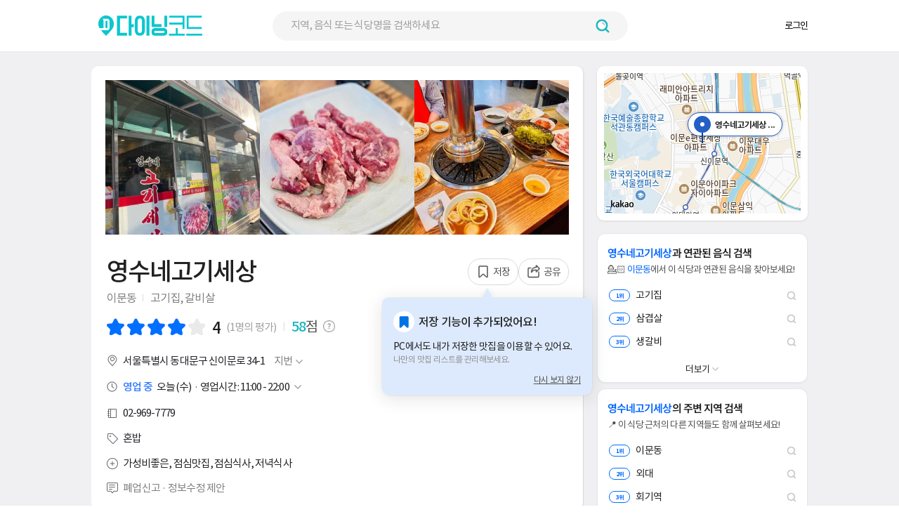

--- FILE ---
content_type: text/html; charset=UTF-8
request_url: https://www.diningcode.com/profile.php?rid=Yy5qQPQVIzCX
body_size: 68476
content:
<!DOCTYPE html>
<html lang="ko">

<head>
    <meta content="text/html; charset=utf-8" http-equiv="Content-Type">
    <meta name="viewport" content="width=device-width, initial-scale=1.0, maximum-scale=1.0" />
    <meta content=kr name=content-language>
    <meta content="IE=Edge" http-equiv="X-UA-Compatible">
    <meta http-equiv="X-UA-Compatible" content="IE=edge,chrome=1">
    <meta http-equiv="content-type" content="text/html; charset=UTF-8" />
<meta name="referrer" content="origin-when-crossorigin">
<meta property="fb:app_id" content="347023355469829" />
<meta property="og:title" content="영수네고기세상 - 이문동 고기집, 갈비살 맛집 - 다이닝코드" />
<meta property="og:url" content="https://www.diningcode.com/profile.php?rid=Yy5qQPQVIzCX" />
<meta property="og:site_name" content="다이닝코드" />
<meta property="og:description" content="맛5.0, 가격3.0, 친절5.0 신이문역 근처, 이문동 동네 고기집 중 손꼽히는 집이 될 거 같은 느낌적인 느낌. 개인적으로 근처에 살지만 방문은 안했었는 데, 만족도가 매우 높은 편!!!! 가격과 퀄리티, 특히 고기가 매우 좋음!! 가게 사장님의 친척분 정육점에서 " />
<meta property="og:image" content="https://d12zq4w4guyljn.cloudfront.net/750_750_20230705222040_photo1_Bi8rFB0wZ5Ro.webp" />
<meta property="og:image:width" content="750">
<meta property="og:image:height" content="750">
<meta property="og:type" content="website">
<meta name="twitter:card" content="summary_large_image" />
<meta name="twitter:url" content="https://www.diningcode.com/profile.php?rid=Yy5qQPQVIzCX" />
<meta name="twitter:title" content="영수네고기세상 - 이문동 고기집, 갈비살 맛집 - 다이닝코드" />
<meta name="twitter:description" content="맛5.0, 가격3.0, 친절5.0 신이문역 근처, 이문동 동네 고기집 중 손꼽히는 집이 될 거 같은 느낌적인 느낌. 개인적으로 근처에 살지만 방문은 안했었는 데, 만족도가 매우 높은 편!!!! 가격과 퀄리티, 특히 고기가 매우 좋음!! 가게 사장님의 친척분 정육점에서 " />
<meta name="twitter:image" content="https://d12zq4w4guyljn.cloudfront.net/750_750_20230705222040_photo1_Bi8rFB0wZ5Ro.webp" />
<meta name="description" content="맛5.0, 가격3.0, 친절5.0 신이문역 근처, 이문동 동네 고기집 중 손꼽히는 집이 될 거 같은 느낌적인 느낌. 개인적으로 근처에 살지만 방문은 안했었는 데, 만족도가 매우 높은 편!!!! 가격과 퀄리티, 특히 고기가 매우 좋음!! 가게 사장님의 친척분 정육점에서 " />
<link rel="canonical" href="https://www.diningcode.com/profile.php?rid=Yy5qQPQVIzCX" />
<link rel="amphtml" href="https://www.diningcode.com/profile.php?rid=Yy5qQPQVIzCX" />

<script type="application/ld+json">{"@context":"http://schema.org/","@id":"https://www.diningcode.com/","@type":"FoodEstablishment","address":{"streetAddress":"서울특별시 동대문구 이문동 237-8"},"aggregateRating":{"bestRating":5,"worstRating":1,"reviewCount":1,"ratingValue":"4"},"hasMenu":{"@type":"Menu","hasMenuItem":[{"@type":"MenuItem","name":"갈매기살","offers":{"@type":"Offer","price":"13,000원","priceCurrency":"KRW"}},{"@type":"MenuItem","name":"뒷고기(200g)","offers":{"@type":"Offer","price":"10,000원","priceCurrency":"KRW"}},{"@type":"MenuItem","name":"생삽겹살","offers":{"@type":"Offer","price":"13,000원","priceCurrency":"KRW"}},{"@type":"MenuItem","name":"생목살","offers":{"@type":"Offer","price":"11,000원","priceCurrency":"KRW"}},{"@type":"MenuItem","name":"등심","offers":{"@type":"Offer","price":"34,000원","priceCurrency":"KRW"}},{"@type":"MenuItem","name":"차돌박이","offers":{"@type":"Offer","price":"13,000원","priceCurrency":"KRW"}},{"@type":"MenuItem","name":"양념돼지갈비","offers":{"@type":"Offer","price":"11,000원","priceCurrency":"KRW"}},{"@type":"MenuItem","name":"항정살","offers":{"@type":"Offer","price":"14,000원","priceCurrency":"KRW"}},{"@type":"MenuItem","name":"갈비살","offers":{"@type":"Offer","price":"15,000원","priceCurrency":"KRW"}},{"@type":"MenuItem","name":"살치살","offers":{"@type":"Offer","price":"35,000원","priceCurrency":"KRW"}},{"@type":"MenuItem","name":"김치오겹살","offers":{"@type":"Offer","price":"13,000원","priceCurrency":"KRW"}},{"@type":"MenuItem","name":"육회","offers":{"@type":"Offer","price":"22,000원","priceCurrency":"KRW"}}]},"image":"https://d12zq4w4guyljn.cloudfront.net/300_300_20230705222040_photo1_Bi8rFB0wZ5Ro.webp","name":"영수네고기세상","openingHours":["월-금,토 11:00-22:00"," "," "],"priceRange":"","review":[{"author":"Sebas Kim","description":"신이문역 근처, 이문동 동네 고기집 중 손꼽히는 집이 될 거 같은 느낌적인 느낌.\n개인적으로 근처에 살지만 방문은 안했었는 데, 만족도가 매우 높은 편!!!!\n가격과 퀄리티, 특히 고기가 매우 좋음!!\n가게 사장님의 친척분 정육점에서 고기를 가져오셔서 정말 퀄리티 굳!\n.\n김치찌개?! 소주를 아주 애원함!!!!\n칼칼하고 시원함!!!\n.\n자주 방문할듯?!\n.\nSebas 재방문지수: ★★★★☆","inLanguage":"ko","datePublished":null,"reviewRating":{"bestRating":5,"worstRating":1,"ratingValue":"4"}}],"servesCuisine":["갈매기살 - 13,000원","뒷고기(200g) - 10,000원","생삽겹살 - 13,000원","생목살 - 11,000원","등심 - 34,000원","차돌박이 - 13,000원","양념돼지갈비 - 11,000원","항정살 - 14,000원","갈비살 - 15,000원","살치살 - 35,000원","김치오겹살 - 13,000원","육회 - 22,000원"],"telephone":"02-969-7779","url":"https://www.diningcode.com/profile.php?rid=Yy5qQPQVIzCX"}</script>    <title>영수네고기세상 - 이문동 고기집, 갈비살 맛집 - 다이닝코드</title>

    <link rel="stylesheet" type="text/css" href="/2018/css/web/onlyFont.css?2.2.44" />
    


<!-- Naver -->
<!-- <script type="text/javascript" src="https://openapi.map.naver.com/openapi/v3/maps.js?ncpKeyId=7jqw7qe7il"></script> -->
<script type="text/javascript" src="//dapi.kakao.com/v2/maps/sdk.js?appkey=17a48422597911bed5104a144393076f" fetchpriority="high"></script>
<!-- Google analytics -->
<script async src="https://www.googletagmanager.com/gtag/js?id=G-S25NZYYBBZ"></script>

<link rel="stylesheet" href="/2018/dist/assets/profile-c32e76d1.css"><script type="module" src="/2018/dist/assets/desktopProfile-293697c9.js"></script>

<script type="Text/JavaScript">
	// GA
    window.dataLayer = window.dataLayer || [];
    function gtag(){dataLayer.push(arguments);}
    gtag('js', new Date());
    gtag('config', 'G-S25NZYYBBZ');
</script>
    <!-- onlyProfile.css는 vite에서 압축해서 사용 -->
    <!-- <link rel="stylesheet" type="text/css" href="https://dfzrjox9sv97l.cloudfront.net/new/css/web/onlyProfile.css?2.2.44" /> -->
    <!-- <link rel="stylesheet" type="text/css" href="/2018/css/web/onlyProfile.css?1768990902" /> -->
    <link rel="stylesheet" type="text/css" href="https://dfzrjox9sv97l.cloudfront.net/new/css/web/profileLate.css?2.2.44" />

    <!-- 폰트 에셋 -->
    <link rel="preconnect" href="https://fonts.googleapis.com">
    <link rel="preconnect" href="https://fonts.gstatic.com" crossorigin>

    <link rel="shortcut icon" type="image/x-icon" href="/favicon.ico" />

    <link rel="preload" fetchpriority="high" as="image"
        href="https://dfzrjox9sv97l.cloudfront.net/new/images/web/profile/mini-map-placeholder-fdfdfd.svg">
    <link rel="preconnect" href="https://dfzrjox9sv97l.cloudfront.net">


    <script src="https://dfzrjox9sv97l.cloudfront.net/new/lib/js/jquery-1.12.0.min.js" charset="utf-8"></script>
    <script src="https://dfzrjox9sv97l.cloudfront.net/new/lib/js/getAjax.js?2.2.44"></script>

    
        <script defer="defer" src="/2018/lib/js/react-front-ci/static/js/desktop-header-js-bundle.js?v=1768990902">
    </script>
    
    <script async src="https://pagead2.googlesyndication.com/pagead/js/adsbygoogle.js"></script>


    <!--    프로파일 비슷한 맛집 체크 아이콘 에셋-->
    <link rel="stylesheet" href="https://cdnjs.cloudflare.com/ajax/libs/font-awesome/6.4.0/css/all.min.css">

    <!--   viewer.min.css-->
    <link rel="stylesheet" href="https://dfzrjox9sv97l.cloudfront.net/new/lib/css/viewer.min.css?v=2.2.44">

    <script src="https://dfzrjox9sv97l.cloudfront.net/new/lib/js/screenfull.js" defer></script>

<script Type="Text/JavaScript">
var check = 0;
var device = "web";
var image_no = 0;
var v_rid = "Yy5qQPQVIzCX";
var clientIp = "18.219.43.235";
var lat = 0;
var lng = 0;
var profileMarkerTitle = "영수네고기세상 ...";
var profileShareTitle = "영수네고기세상 - 이문동 고기집, 갈비살 맛집 - 다이닝코드";
var blog;
var galleryBeforeType = "";
var galleryBeforeId = "";
var loading = false;

var referer = ''; //ajax 파일 안에서는 referer 접근 불가
var currentUrl =
    "http:\/\/www.diningcode.com\/profile.php?rid=Yy5qQPQVIzCX" ||
    window.location.href;



function logProfileKinesis(type, v_rid, referer, rawUrl) {
    var payload = { type: type };

    if (v_rid) {
        payload.v_rid = v_rid;
    }
    if (referer) {
        payload.referer = referer;
    }
    if (rawUrl) {
        var url = encodeURI(rawUrl).replace(/&/g, '|amp|');
        payload.url = url;
    }

    payload.lat = (lat !== '' && lat !== null && lat !== undefined) ? Number(lat) : lat;
    payload.lng = (lng !== '' && lng !== null && lng !== undefined) ? Number(lng) : lng;
    payload.device = device;
    payload.ip = clientIp;
    payload.user_agent = navigator.userAgent;

    try {
        if (window.DCLogger && typeof window.DCLogger.sendPutRecord === 'function') {
            window.DCLogger.sendPutRecord(type, payload);
            return;
        }
    } catch (e) {}

    if (window.DCLogger && typeof window.DCLogger.buildLogPayload === 'function') {
        payload = window.DCLogger.buildLogPayload(type, payload);
    }

    try {
        if (typeof fetch === 'function') {
            fetch('/2018/ajax/putrecord.php', {
                method: 'POST',
                headers: { 'Content-Type': 'application/json' },
                body: JSON.stringify(payload),
                credentials: 'same-origin',
            }).catch(function () {});
            return;
        }
    } catch (e) {}

    getAjax('/2018/ajax/putrecord.php', 'text', JSON.stringify(payload), retAjax);
}
$(window).on("pageshow", function() {
    $('#sortOption').val('rest_near');
});

$(document).ready(function() {

    logProfileKinesis("profile", v_rid, referer, currentUrl); // 프로파일 로그


    var isImage = true;
    if (!isImage) {
        var similarButton = document.querySelector('.more_similar_button');
        if (similarButton) {
            similarButton.click();
        }
    }

});

window.ProfilePhotoViewerInitialState = {
    currentType: 'food',
    currentCount: 8,
    currentTypeCount: 8,
    currentTypeTotal: -1,
    currentPage: 1,
    currentViewerPage: 1
};

</script></head>

<body class="sub">
    <script src="https://dfzrjox9sv97l.cloudfront.net/new/lib/js/viewer.min.js?v=2.2.44">
    </script>
    <div id="photo-viewer"></div>
    <div id="div_shadow" style="display:none;">
        <div class="loading"></div>
    </div>
    <div id="Evalution__Popup" style="display:none;">
        <div class="Evalution__Popup__Box">
            <button class="Evalution__Popup__Close">
                <img class="Popoup__Close__Img"
                    src="https://dcicons.s3.ap-northeast-1.amazonaws.com/new/images/web/react_components/indexPage/popup_close.png"
                    alt="팝업 닫기 버튼" />
            </button>
            <span class="Evalution__Popup__Title">맛집 평가는 <span class="Evalution__Title__Bold">모바일 앱</span>에서만 할 수
                있어요.</span>
            <!-- <span class="Evalution__Popup__Sub">다이닝코드를 앱으로 여시겠어요?</span> -->
            <!-- <button class="Evalution__Popup__Close">확인</button> -->
            <div class="Evalution__Button__Wrap">
                <a href="https://play.google.com/store/apps/details?id=com.diningcode" target="_blank" rel="noopener">
                    <img class="Evalution__Button Evalution__Button__Google"
                        src="https://dcicons.s3.ap-northeast-1.amazonaws.com/new/images/web/react_desktop_business/google__button.webp"
                        alt="구글 플레이에서 다운로드하기" loading="lazy" />
                </a>

                <a href="https://apps.apple.com/kr/app/%EB%8B%A4%EC%9D%B4%EB%8B%9D%EC%BD%94%EB%93%9C/id1042893804"
                    target="_blank" rel="noopener">
                    <img class="Evalution__Button Evalution__Button__Apple"
                        src="https://dcicons.s3.ap-northeast-1.amazonaws.com/new/images/web/react_desktop_business/apple__button.webp"
                        alt="앱 스토어에서 다운로드하기" loading="lazy" />
                </a>
            </div>
        </div>
    </div>
    <div id="skipNavi">
        <p class="blind">DININGCODE 스킵네비게이션</p>
        <ul>
            <li><a href="#contents" class="skipLink">본문바로가기</a></li>
            <li><a href="#topmenu" class="skipLink">주메뉴바로가기</a></li>
        </ul>
    </div>
    <!-- s: #doc //-->
    <div id="doc" class="isPage">
        <!-- s: .doc-pg //-->
        <div id="pg-code" class="doc-pg">
            <!-- s : header-wrap -->
            <div id="div_header_bg" onClick="$('#div_search, #div_header_bg').hide();"></div>
            <!-- class="div-cont" -->
            <!-- 리액트 헤더 렌더링 지점 #header-wrap -->
            <header id="header-wrap">
            </header>
            <!-- e : header-wrap -->

            <!-- <header id="header-wrap" class="div-cont"> -->
            <!-- <div id="header"> -->
            <!-- s: 로고,검색,gnb-->
            <!-- <a href="/" class="t_logo"><img src="https://dfzrjox9sv97l.cloudfront.net/new/images/web/common/logo_kr.png" alt="다이닝코드"></a> -->
            <!-- <div id="search_cont">
                    <form method="GET" action="isearch.php" id="frm-search">
                        <input type="hidden" name="lat" value="">
                        <input type="hidden" name="lng" value="">
                        <div id="t_search">
                            <input id="txt_keyword" name="query" placeholder="지역,음식 또는 식당명 입력" type="text"
                                   value="" autocomplete="off" maxlength="40" />
                            <img id="closeSearch"                                  src="[data-uri]">
                            <button type="submit"></button>

                            <div id="div_search" class="search-info"></div>
                        </div>
                    </form>
                </div> -->

            <!-- <ul class="t-gnb">
                                            <li><a href="/user/?mode=login">로그인</a></li>
                        <li><a href="/user/?mode=intro&retURL=/profile.php">회원가입</a></li>
                                    </ul> -->
            <!-- <ul class="t-gnb">
                    <li class="Auth">
                        <button><strong>SangMin Kim</strong>님 <img class=""
                                src="[data-uri]"></button>
                        <div class="auth_modal">
                            <a href="#">나의 정보</a>
                            <a href="#">로그아웃</a>
                        </div>
                    </li>
                </ul> -->
            <!-- e: 검색 정보-->
            <!-- </div> -->
            <!-- </header> --><!--s: 기본팝업 버튼1 -->
<div id="div_message" class="layer-pop" >
	<div class="bg" onClick="$('#div_message').hide();"></div>
	<div class="basic-pop" style="
                width: 380px;
                height: 191px;margin-left:-190px;">
<!--		<div id="div_message_chrome" class="info" style="display:none; text-align:left;">-->
<!--			<h4>Chrome 위치정보 설정하기</h4>-->
<!--			<p class="gap40"></p>-->
<!--			<p class="btxt">-->
<!--				1. 크롬 브라우저 오른쪽 상단에서 '더보기' > '설정'을 클릭합니다.<br />-->
<!--				2. 생성된 창에서 하단의 '고급'을 클릭합니다.<br />-->
<!--				3. '개인정보 및 보안'에서 콘텐츠 설정을 클릭합니다.<br />-->
<!--				4. '위치'를 클릭합니다.<br />-->
<!--				5. '엑세스하기 전에 확인'을 사용으로 변경합니다.<br />-->
<!--				그 외 'chrome://settings/content/location'에 접속하셔서 '5번'의 절차를 진행 합니다.-->
<!--			</p>-->
<!--			<p class="gap20"></p>-->
<!--		</div>-->
<!--		<div id="div_message_safari" class="info" style="display:none; text-align:left;">-->
<!--			<h4>Safari 위치정보 설정하기</h4>-->
<!--			<p class="gap40"></p>-->
<!--			<p class="btxt">-->
<!--				1. 브라우저 오른쪽 상단에서 '설정’ > '기본설정’을 클릭합니다.<br />-->
<!--				2. 기본설정 팝업창에서 '개인정보’ 아이콘을 클릭합니다.<br />-->
<!--				3. '위치 서비스 웹 사이트 접근제한’에서 '하루에 한번씩 각 웹 사이트에 대해 입력요청’ 항목을 선택합니다.<br />-->
<!--				4. 페이지 새로고침을 통해 위치정보 요청 팝업에서 '허용’을 클릭 합니다.<br />-->
<!--				당일 이미 위치정보 요청을 거절하였다면 브라우저 오른쪽 상단에서 '설정’ > 'safari재설정’ > '모든위치경고 재설정’을 체크한 뒤 > 재설정 버튼을 클릭 합니다.-->
<!--			</p>-->
<!--			<p class="gap20"></p>-->
<!--		</div>-->
<!--		<div id="div_message_ie" class="info" style="display:none; text-align:left;">-->
<!--			<h4>Internet Exploer 11 위치정보 설정하기</h4>-->
<!--			<p class="gap40"></p>-->
<!--			<p class="btxt">-->
<!--				1. 브라우저 오른쪽 상단에서 '설정’ > '인터넷옵션’을 클릭합니다.<br />-->
<!--				2. 인터넷 옵션 창에서 '개인정보’ 탭을 클릭 합니다.<br />-->
<!--				3. '위치’에서 '웹 사이트에서 사용자의 위치 정보 요청을 허용안함’을 체크 해제합니다.<br />-->
<!--				<br />-->
<!--				그래도 위치정보가 노출되지 않는다면!<br />-->
<!--				A. Windows 10을 사용하는 경우 PC의 '시작’ 버튼을 클릭 한 뒤 노출되는 시작메뉴의 '설정’ 버튼을 클릭합니다.<br />-->
<!--				B. 설정창에서 '개인정보’ > '위치’ 를 클릭 합니다.<br />-->
<!--				C. '이 장치의 위치 켬’에서 '변경’ > '이 장치의 위치’> '켬’ 버튼을 클릭 합니다.-->
<!--			</p>-->
<!--			<p class="gap20"></p>-->
<!--		</div>-->
<!--		<div id="div_message_other" class="info" style="display:none; text-align:left;">-->
<!--			<h4>기타 브라우저</h4>-->
<!--			<p class="gap40"></p>-->
<!--			<p class="btxt">-->
<!--				현재 브라우저 위치정보가 꺼져 있습니다.<br />-->
<!--				현위치를 반영하기 위해서는 이용하시는 브라우저의 위치정보를 '활성화' 시켜주시기 바랍니다.<br />-->
<!--				위치정보 활성화에 대한 자세한 안내는 이용하는 브라우저 제공사의 고객센터에 확인 또는 문의하시기 바랍니다.-->
<!--			</p>-->
<!--			<p class="gap20"></p>-->
<!--		</div>-->
<!--		<div class="btns">-->
<!--			<a href="JavaScript:void(0);" onClick="$('#div_message').hide();" class="btn-one"><strong>확인</strong></a>-->
<!--		</div>-->
        <style>
            .Popup-Window {
                display: flex;
                -webkit-box-pack: center;
                justify-content: center;
                -webkit-box-align: center;
                align-items: center;
                width: 380px;
                height: 191px;
                border-radius: 8px;
                background-color: rgb(255, 255, 255);
            }
            .Locpermit-Container {
                display: flex;
                flex-direction: column;
                -webkit-box-pack: justify;
                justify-content: space-between;
                -webkit-box-align: center;
                align-items: center;
                width: 100%;
                height: calc(100% - 40px);
                margin: 32px 8px 8px;
            }
            .LocPermit-Title {
                font-size: 18px;
                font-weight: bold;
                letter-spacing: -0.9px;
                color: rgb(32, 32, 32);
            }

            .LocPermit-Body {
                font-size: 13px;
                letter-spacing: -0.65px;
                text-align: center;
                color: rgb(32, 32, 32);
            }
            .LocPermit-Notice {
                border-bottom: 1px solid rgb(32, 32, 32);
                font-weight: 500;
            }
            .LocPermit-Body p{font-weight: 500;}

            .Popup-Close{
                display: flex;
                -webkit-box-pack: center;
                justify-content: center;
                -webkit-box-align: center;
                align-items: center;
                width: 100%;
                height: 43.8px;
                border-radius: 5px;
                background-color: rgb(10, 199, 206);
                padding: 0px;
                cursor:pointer;
            }

            .Close-Text{
                font-size: 14px;
                font-weight: 500;
                letter-spacing: -0.7px;
                color: rgb(255, 255, 255);
            }
        </style>
        <div class="Popup-Window" id="location-permission" style="display: none">
            <div class="Locpermit-Container">
                <p class="LocPermit-Title">위치정보 이용 권한 설정이 필요합니다</p>
                <section class="LocPermit-Body">
                    <span class="LocPermit-Notice">사용 중인 브라우저의 위치 권한을 허용</span>하시면 <br>
                    <p>내 주변 맛집을 빠르게 찾을 수 있습니다</p>
                </section>
                <button class="Popup-Close" onClick="$('#div_message').hide();">
                    <span class="Close-Text" >닫기</span>
                </button>
            </div>
        </div>
        <div class="Popup-Window" id="location-position" style="display: none">
            <div class="Locpermit-Container">
                <p class="LocPermit-Title">Wi-Fi를 확인해주세요</p>
                <section class="LocPermit-Body">
                    <span class="LocPermit-Notice">safari 브라우저의 경우 Wi-Fi로 네트워크를 연결</span>하셔야 <br>
                    <p>내 주변 맛집을 빠르게 찾을 수 있습니다</p>
                </section>
                <button class="Popup-Close" onClick="$('#div_message').hide();">
                    <span class="Close-Text" >닫기</span>
                </button>
            </div>
        </div>
	</div>
</div>
<!--e: 기본팝업 버튼1 -->
<!--s: 공류하기 팝업 -->
<div id="div_share" class="layer-pop">
  <div class="bg"></div>
  <div class="share-pop">
    <div class="info">
      <h4>공유하기</h4>
      <p class="gap20"></p>
      <ul class="sns-list">
        <li class="twi"><a href="JavaScript:AppShare('twitter', 'profile');"><span
              class="Share__Link__Text">트위터</span></a>
        </li>
        <li class="face"><a href="JavaScript:AppShare('facebook', 'profile');"><span
              class="Share__Link__Text">페이스북</span></a></li>
        <li class="link"><a href="JavaScript:AppShare('copy', 'profile');"><span class="Share__Link__Text">링크</span></a>
        </li>
      </ul>
    </div>
    <a href="JavaScript:void(0);" class="layer-pop-close" id='Share__Popup__Close'><span class="blind">닫기</span></a>
  </div>
</div>
<!--e: 공류하기 팝업 -->
<script>
const $Share__Popup__Close = document.body.querySelector('#Share__Popup__Close');
const $Div_share = document.body.querySelector('#div_share');

if ($Div_share) {
  $Div_share.addEventListener('click', () => {
    $('#div_share').fadeOut(300);
    document.body.style.removeProperty('overflow');
  })
}

if ($Share__Popup__Close) {
  $Share__Popup__Close.addEventListener('click', () => {
    $('#div_share').fadeOut(300);
    document.body.style.removeProperty('overflow');
  });
}

function AppShare(app, type) {
  var url = 'https://share.diningcode.com' + window.location.pathname + window.location.search;
  var title = $(document).attr("title");
  var image = ($('#hdn_share_image').val()) ? $('#hdn_share_image').val() :
    "https://m.diningcode.com/img/fbook-photo.png";

  // 로그
  function logShareKinesis(type, rawUrl) {
    if (!rawUrl) return;

    var url = encodeURI(rawUrl).replace(/&/g, '|amp|');

    var payload = { mode: 'kinesis', type: type, url: url };
    if (window.DCLogger && typeof window.DCLogger.buildLogPayload === 'function') {
      payload = window.DCLogger.buildLogPayload(type, payload);
      payload.mode = 'kinesis';
    }

    getAjax('/2018/ajax/log.php', 'text', JSON.stringify(payload), retAjax);
  }

  var aLog = {
    "kakao": "kakao",
    "facebook": "fb",
    "twitter": "tw",
    "copy": "linkcp"
  };
  var logUrl = decodeURIComponent($(location).attr('href').replace(/&/g, "|amp|"));
  logShareKinesis("share_" + aLog[app] + "_click", logUrl);

  if (app == "facebook" || app == "twitter") {
    var popup = window.open("about:blank");
  }

  switch (app) {
    case "facebook":
      popup.location = "http://m.facebook.com/sharer.php?u=" + encodeURIComponent(url);
      break;
    case "twitter":
      popup.location = "http://twitter.com/intent/tweet?text=" + encodeURIComponent(title) + "&url=" +
        encodeURIComponent(url);
      break;
    case "copy":
      const input = document.createElement('input');
      input.setAttribute('value', url);
      document.body.appendChild(input);

      input.select();
      document.execCommand('copy');

      alert(`식당의 링크가 클립보드에 복사되었습니다.\n\n${url}`);

      document.body.removeChild(input);
      break;
    case "kakao":
      var appURL = (type === "profile") ? type : "";
      Kakao.Link.sendDefault({
        objectType: 'feed',
        content: {
          title: title + " " + url,
          imageUrl: image,
          link: {
            mobileWebUrl: url,
            webUrl: url
          }
        },
        buttons: [{
            title: '웹으로 보기',
            link: {
              mobileWebUrl: url,
              webUrl: url
            }
          },
          {
            title: '앱으로 보기',
            link: {
              mobileWebUrl: url,
              webUrl: url,
              iosExecParams: appURL,
              androidExecParams: appURL
            }
          }
        ]
      });
      break;
  }
}
</script>
<div class="layer-pop" style="top:70px;">
    <div class="bg"></div>
    <div onClick="$(this).parent().fadeOut(300);" class="button"
        style="height:20px; margin-bottom:10px; padding-right:10px; color:#FFFFFF; font-weight:bold; text-align:right;">
        닫기
        <img src="https://dfzrjox9sv97l.cloudfront.net/new/images/web/common/close-w@2x.png" style="width:20px; margin-top:-2px;" alt="닫기 이미지" />
    </div>
    <div id="div_map_full" class="share-pop" style="width:960px; margin-left:-480px;"></div>
</div>

<!-- s: #container-wrap //-->
<div id="container-wrap" class="div-cont">
        <!-- s: 미니맵-->
    <div class="mini-map"
        style="box-sizing: border-box; cursor: pointer; position: absolute; right: 0px; top: 20px; width: 300px; height: 220px; ">
        <input id="hdn_lat" type="hidden" value="37.6029071" />
        <input id="hdn_lng" type="hidden" value="127.0658745" />
        <div id="div_map" class="map"
            style="position: relative; min-height: 200px; overflow: hidden; background-color: #f0f0f0;">
            <img class="mini-map-placeholder"
                src="https://dfzrjox9sv97l.cloudfront.net/new/images/web/profile/mini-map-placeholder-fdfdfd.svg"
                alt="지도 위치 로딩 중"
                style="position: absolute; top: 0; left: 0; width: 100%; height: 100%; object-fit: cover;"
                fetchpriority="high">
        </div>
    </div>
    <div id="contents">
        <!-- // page-start -->
        <!-- s:서브 왼쪽 컨텐츠-->
        <div id="subleft-cont">
            <div id="div_profile">

                

<!-- s:이미지 평점 -->
<div class="s-list pic-grade">
  <div class="store-pic" style="position:relative; display: flex; justify-content: space-between;"><div class="bimg btn-main-photo-viewer" data-index='0' style="width: 33.3%; height: 220px;"><img src="https://d12zq4w4guyljn.cloudfront.net/300_300_20230705222040_photo1_Bi8rFB0wZ5Ro.webp" style="width:100%; height:100%; object-fit:cover;" alt='영수네고기세상 대표 사진' class='button'/></div><div class="bimg btn-main-photo-viewer" data-index='1' style="width: 33.3%; height: 220px;"><img src="https://d12zq4w4guyljn.cloudfront.net/300_300_20230705222040_photo4_Bi8rFB0wZ5Ro.webp" style="width:100%; height:100%; object-fit:cover;" alt='영수네고기세상 대표 사진' class='button'/></div><div class="bimg btn-main-photo-viewer" data-index='2' style="width: 33.3%; height: 220px;"><img src="https://d12zq4w4guyljn.cloudfront.net/300_300_20230705222040_photo5_Bi8rFB0wZ5Ro.webp" style="width:100%; height:100%; object-fit:cover;" alt='영수네고기세상 대표 사진' class='button'/></div></div><div id="main_photos_viewer_container" style="display: none;"><img src='https://d12zq4w4guyljn.cloudfront.net/20230705222040_photo1_Bi8rFB0wZ5Ro.webp' alt='대표 사진 0'><img src='https://d12zq4w4guyljn.cloudfront.net/20230705222040_photo4_Bi8rFB0wZ5Ro.webp' alt='대표 사진 1'><img src='https://d12zq4w4guyljn.cloudfront.net/20230705222040_photo5_Bi8rFB0wZ5Ro.webp' alt='대표 사진 2'></div>
    <div class="pic-grade-info-wrapper">
    <div class="tit-point">
      <h1 class="tit">영수네고기세상</h1>

      <span class="tit-buttons">
        
        <a href="JavaScript:void(0);" class="save" id="Rest__Save"><span></span>저장</a>
                <a href="JavaScript:void(0);" class="share" id="Rest__Share"><span></span>공유</a>

        <!-- 저장 기능 안내 말풍선 (디자인 개편) -->
<div class="bucket-suggest-toast-wrapper">
  <div class="bucket-suggest-toast" id="bucketSuggestToast">
    <button class="bucket-suggest-toast__noshow" id="bucketSuggestToastNoShow">다시 보지 않기</button>
    <div class="bucket-suggest-toast__arrow"></div>
    <div class="bucket-suggest-toast__arrow-cover"></div>
    <div class="bucket-suggest-toast__border-cover"></div>
    <div class="bucket-suggest-toast__balloon">
      <div class="bucket-suggest-toast__row">
        <div class="bucket-suggest-toast__icon-bg">
          <img
            src="https://dfzrjox9sv97l.cloudfront.net/new/images/web/react_components/InfoWindow/icon_infoWindow_save_select.svg"
            alt="저장 아이콘" width="23" height="23" />
        </div>
        <div class="bucket-suggest-toast__title">저장 기능이 추가되었어요!</div>
      </div>
      <div class="bucket-suggest-toast__desc-group">
        <div class="bucket-suggest-toast__desc-main">PC에서도 내가 저장한 맛집을 이용할 수 있어요.</div>
        <div class="bucket-suggest-toast__desc-sub">나만의 맛집 리스트를 관리해보세요.</div>
      </div>
    </div>
  </div>
</div>
<script>
(function() {
  const POPUP_KEY = 'bucketSuggestToastNoShow';
  const toast = document.getElementById('bucketSuggestToast');
  const noShowBtn = document.getElementById('bucketSuggestToastNoShow');
  const toastWrapper = document.querySelector('.bucket-suggest-toast-wrapper');

  function hideToast() {
    if (toast) toast.classList.remove('show');
    if (toastWrapper) toastWrapper.style.display = 'none';
  }

  function showToast() {
    if (toast) toast.classList.add('show');
    if (toastWrapper) toastWrapper.style.display = '';
  }


  if (localStorage.getItem(POPUP_KEY) === '1') {
    hideToast();
  } else {
    showToast();
  }

  noShowBtn.onclick = function() {
    localStorage.setItem(POPUP_KEY, '1');
    hideToast();
  };
})();
</script>
      </span>


    </div>
    <div class="btxt">

      <a class='area' href='/list.dc?query=이문동'>이문동</a><a class="btxt category-0" href="/list.dc?query=이문동 고기집">고기집</a>, <a class="btxt category-1" href="/list.dc?query=이문동  갈비살"> 갈비살</a>
    </div>



        <div class="sns-grade">
      <p class="grade">
                <span id="lbl_review_star" class="star"><i style="width:81%"></i></span>
        <span class="point">
          <strong id="lbl_review_point">4</strong> <span class="review_count">(1명의
            평가)</span>
        </span>
                        <strong><span class="score">
            <span class="adjust-position"></span>
            <span
              class="highlight-score ">58</span><span
              class="score-text">점</span>
            <span class="score-info"></span>
        </strong>
      <div class="score-info-layer" hidden>
        <span class="highlight">다코점수</span>는 맛집의 인기도 및 호감도를 반영해요.
      </div>
            </p>
    </div>
      </div>
</div>
<!-- e:이미지 평점 -->

<!--s: 저장하기 팝업 -->
<div id="div_save" class="save-modal">
  <div class="save-header">
    <h4 class="modal-title">내가 저장한 맛집</h4>
    <button class="close-btn">
      <img src="https://dfzrjox9sv97l.cloudfront.net/new/images/web/react_components/Bucket/icon_down_arrow.svg"
        alt="닫기 버튼 아이콘" />
    </button>
  </div>
  <div class="restaurant-memo">
    <textarea class="memo-input" placeholder="식당에 대한 메모를 남겨주세요" maxlength="60"></textarea>
    <div class="memo-counter">
      <span class="current-length">0</span>
      <span class="max-length">/60</span>
    </div>
  </div>
  <div class="add-new-folder">
    <img
      src="https://dfzrjox9sv97l.cloudfront.net/new/images/web/react_components/Bucket/icon_add_new_folder_border.svg"
      alt="새 폴더 만들기 아이콘" />
    <span>새 폴더 만들기</span>
  </div>
  <nav class="folder-list">
    <!-- 폴더 아이템 반복 -->
    <div class="folder-item">
      <img class="folder-icon"
        src="https://dfzrjox9sv97l.cloudfront.net/new/images/web/react_components/Bucket/icon_save_wish.svg"
        alt="폴더 아이콘" />
      <div class="folder-info">
        <span class="folder-name">폴더명</span>
        <span class="folder-count">0</span>
      </div>
      <img class="checkbox"
        src="https://dfzrjox9sv97l.cloudfront.net/new/images/web/react_components/Bucket/icon_checkbox.svg"
        alt="선택 체크박스" />
    </div>
  </nav>
  <footer class="save-footer">
    <button class="submit-btn">저장</button>
  </footer>
</div>
<div id="save-complete-toast" class="save-complete-toast">
  <img class="toast-completed-image" src="/2018/css/web/images/icon_toast_completed.svg" alt="완료 아이콘" />
  <span>저장이 완료되었어요</span>
  <button class="toast-close-btn">
    <img src="/2018/css/web/images/icon_delete_web_toast.svg" alt="닫기 버튼 아이콘" />
  </button>
</div>

<!--e: 저장하기 팝업 -->

<div id="div_new_folder" class="folder-add-modal">
  <div class="folder-add-header">
    <h4 class="modal-title">새 폴더 만들기</h4>
    <button class="close-btn">
      <img src="/2018/css/web/images/icon_close.svg" alt="닫기 버튼 아이콘" />
    </button>
  </div>

  <div class="folder-add-name-section">
    <p>폴더 이름</p>
    <div class="folder-add-name">
      <input type="text" class="folder-add-name-input" maxlength="30" placeholder="새 폴더">
      <button class="folder-add-name-cancel-btn">
        <img src="/2018/css/web/images/icon_delete.svg" alt="삭제 버튼 아이콘" class="input-delete-btn" />
      </button>
    </div>


    <div class="word-counter">
      <span class="folder-current-length">0</span>
      <span class="max-length">/30</span>
    </div>
  </div>

  <div class="folder-add-color-section">
    <p>폴더 색상</p>
    <fieldset class="color-selector" name="selectedColor">
      <input type="radio" class="color-radio" name="folderColor" value="0" checked data-color="#007CF8">
      <input type="radio" class="color-radio" name="folderColor" value="1" data-color="#FF5500">
      <input type="radio" class="color-radio" name="folderColor" value="2" data-color="#FFAD2F">
      <input type="radio" class="color-radio" name="folderColor" value="3" data-color="#009E8E">
      <input type="radio" class="color-radio" name="folderColor" value="4" data-color="#7F00D3">
      <input type="radio" class="color-radio" name="folderColor" value="5" data-color="#7E7E7E">
    </fieldset>
  </div>

  <footer class="folder-add-footer">
    <button class="folder-add-submit-btn">만들기</button>
  </footer>
</div>

<script src="/2018/html/web/common/folderAddPopup/utils.js?v=2.2.44"></script>
<script src="/2018/html/web/common/folderAddPopup/FolderAddModalManager.js?v=2.2.44"></script>

<script>
$(document).ready(function() {
  const folderAddModalManager = new FolderAddModalManager();
  window.resetFolderModal = () => folderAddModalManager.reset();
  window.folderAddModalManager = folderAddModalManager;
});
</script>
<script defer src="/2018/html/web/common/save/utils.js?v=2.2.44"></script>
<script defer src="/2018/html/web/common/save/SaveModalManager.js?v=2.2.44"></script>
<script defer src="/2018/html/web/common/save/ToastManager.js?v=2.2.44"></script>

<script>
$(document).ready(function() {
  const rn = "\uc601\uc218\ub124\uace0\uae30\uc138\uc0c1 \uc774\ubb38\ub3d9";
  const v_rid = "Yy5qQPQVIzCX";
  const userToken = getUserToken();

  // 1. SaveModalManager 생성
  const saveModalManager = new SaveModalManager(rn, v_rid, userToken);

  // 2. ToastManager 생성하면서 saveModalManager 전달
  const toastManager = new ToastManager(saveModalManager);

  // 3. SaveModalManager에 toastManager 설정
  saveModalManager.setToastManager(toastManager);

  // 4. 전역 변수로 설정
  window.saveModalManager = saveModalManager;

});
</script><div id="auth-toast" class="auth-toast save-complete-toast">
  <img class="toast-completed-image" src="/2018/css/web/images/icon_toast_completed.svg" alt="완료 아이콘" />
  <span>로그인을 해주세요</span>
  <button class="toast-close-btn">
    <img src="/2018/css/web/images/icon_delete_web_toast.svg" alt="닫기 버튼 아이콘" />
  </button>
</div>
<script src="/2018/html/web/common/authToast/AuthToastManager.js?v=2.2.44"></script>
<script src="/2018/html/web/common/bucketSuggestToast/BucketSuggestToastManager.js?v=2.2.44"></script>
<script>
window.isLoggedIn = false;

const bucketSuggestToastManager = new BucketSuggestToastManager();

if (localStorage.getItem('bucketSuggestToastNoShow') !== '1') {
  bucketSuggestToastManager.show();
}

document.addEventListener('mousedown', function(event) {
  var $toast = document.getElementById('bucketSuggestToast');
  var noShowBtn = document.getElementById('bucketSuggestToastNoShow');
  if (
    $toast.classList.contains('show') &&
    !(noShowBtn && (event.target === noShowBtn || noShowBtn.contains(event.target)))
  ) {
    bucketSuggestToastManager.hide();
  }
});

</script>

<script type="text/javascript">

const authToastManager = new AuthToastManager();
window.authToastManager = authToastManager;



function setupSaveModalManagerListener() {
  // reload-finished-with-save-button 이벤트 발생 시 모달 자동 오픈
  function reloadFinishedWithSaveButtonHandler() {
    window.saveModalManager.show();
    $('#auth-toast').addClass('modal-exist');
    authToastManager.show('로그인이 완료되었습니다.');
    setTimeout(() => {
      $('#auth-toast').removeClass('modal-exist');
    }, 3300);
    window.removeEventListener('reload-finished-with-save-button', reloadFinishedWithSaveButtonHandler);
    localStorage.removeItem('loginFrom');
  }
  window.addEventListener('reload-finished-with-save-button', reloadFinishedWithSaveButtonHandler);

  // reload-finished-with-login-button 이벤트 발생 시 토스트만 출력
  function reloadFinishedWithLoginButtonHandler() {
    authToastManager.show('로그인이 완료되었습니다.');
    window.removeEventListener('reload-finished-with-login-button', reloadFinishedWithLoginButtonHandler);
    localStorage.removeItem('loginFrom');
  }

  window.addEventListener('reload-finished-with-login-button', reloadFinishedWithLoginButtonHandler);
}

// saveModalManager가 준비된 뒤에 호출
if (window.saveModalManager) {
  setupSaveModalManagerListener();
} else {
  // 준비될 때까지 polling (최대 2초 대기)
  let waited = 0;
  const interval = setInterval(() => {
    if (window.saveModalManager) {
      setupSaveModalManagerListener();
      clearInterval(interval);
    } else if (waited > 2000) {
      clearInterval(interval);
    }
    waited += 100;
  }, 100);
}

window.rebindRestButtons = function() {
  const $Rest__Share = document.body.querySelector('#Rest__Share');
  const $Rest__Save = document.body.querySelector('#Rest__Save');

  if ($Rest__Share) {
    $Rest__Share.addEventListener('click', () => {
      $('#div_share').fadeIn(300);
      document.body.style.overflow = 'hidden';
      window.addEventListener('keydown', (e) => {
        if (e.code === 'Escape') {
          $('#div_share').fadeOut(300);
          document.body.style.removeProperty('overflow');
          document.documentElement.style.removeProperty('overflow');
        }
      }, {
        once: true
      });
    });
  }

  if ($Rest__Save) {
    $Rest__Save.addEventListener('click', (e) => {
      if (!window.isLoggedIn) {
        window.dispatchEvent(new CustomEvent('open-qr-login'));
        localStorage.setItem('loginFrom', 'save-button');
        e.preventDefault();
        return false;
      }
      window.saveModalManager.show();
    });
  }

  // 닫기 버튼도 SaveModalManager 사용
  const $closeBtn = document.querySelector('.save-modal .close-btn');
  if ($closeBtn) {
    $closeBtn.addEventListener('click', () => {
      window.saveModalManager.reset();
    });
  }
};
// 최초 진입 시 자동 바인딩
window.rebindRestButtons();
</script>
<!-- s:기본정보 -->
<div class="s-list basic-info">
  <ul class="list">
    <li class="locat">
            <a href='/list.dc?query=서울특별시' target='_blank'>서울특별시</a> <a href='/list.dc?query=서울특별시 동대문구' target='_blank'>동대문구</a> <a href='/list.dc?query=서울특별시 동대문구 신이문로' target='_blank'>신이문로</a> <a href='/list.dc?query=서울특별시 동대문구 신이문로 34-1' target='_blank'>34-1</a>            <button class="addr_toggle_btn" onclick="toggleAddress()">지번
        <img src="https://dfzrjox9sv97l.cloudfront.net/new/images/web/profile/address_toggle.png" alt="지번 보기 토글 아이콘">
      </button>
      <div id="jibun_detail" style="display:none;">
        <span class="jibun_label">지번</span><span class="profile_jibun"><a href='/list.dc?query=서울특별시' target='_blank'>서울특별시</a> <a href='/list.dc?query=서울특별시 동대문구' target='_blank'>동대문구</a> <a href='/list.dc?query=서울특별시 동대문구 이문동' target='_blank'>이문동</a> <a href='/list.dc?query=서울특별시 동대문구 이문동 237-8' target='_blank'>237-8</a></span>
      </div>
                        <button class="Move__Map__Button" onclick="if (typeof event !== 'undefined' && event && typeof event.stopPropagation === 'function') { event.stopPropagation(); } if (window.ProfileMap && typeof window.ProfileMap.openFullMap === 'function') { window.ProfileMap.openFullMap('main'); } else { $('#div_map_full').parent().fadeIn(300); } return false;">지도보기</button>
    </li>

    <script>
    function toggleAddress() {
      var details = document.getElementById("jibun_detail");
      var toggle_btn = document.querySelector('.addr_toggle_btn');
      var addressLinks = document.querySelectorAll('.s-list.basic-info .list li.locat a');

      if (details.style.display === "none") {
        details.style.display = "block";
        toggle_btn.style.display = "none";
        addressLinks.forEach(function(link) {
          link.style.setProperty('display', 'inline-block');
          link.style.setProperty('margin-bottom', '6px');
        });
      } else {
        details.style.display = "none";
        addressLinks.forEach(function(link) {
          link.style.removeProperty('display');
          link.style.removeProperty('margin-bottom');
        });
      }
    }
    </script>
        <li class="hour" onclick="toggleHour()">
      
      <!-- 통합된 grid 컨테이너 -->
      <div class="hour-main-grid">
        <!-- 메인 영업시간 정보 (첫 번째 행) -->
        <span class="open-status" style="color:#2775FF;">
          영업 중        </span>

                <span class="open-desc">
          오늘(수)
        </span>
        
                <span class="separator-dot">·</span>
        
        <span class="today-main-hours" id="today-main-hours">
          영업시간: 11:00 - 22:00        </span>

        <button class="open_hour_toggle_btn">
          <img src="https://dfzrjox9sv97l.cloudfront.net/new/images/web/profile/address_toggle.png" width="16px"
            height="16px" alt="영업시간 토글 아이콘">
        </button>

        <!-- 상세 영업시간 (두 번째 행, 토글 시 표시) -->
        <div class="hour-detail-empty"></div> <!-- 첫 번째 컬럼 빈 공간 -->

        <div class="hour-dates-column" style="display:none;">
          <span class="hour_date">1월 22일(목)</span><span class="hour_date">1월 23일(금)</span><span class="hour_date">1월 24일(토)</span><span class="hour_date">1월 25일(일)</span><span class="hour_date">1월 26일(월)</span><span class="hour_date">1월 27일(화)</span>        </div>

        <div class="hour-separator-empty" style="display:none;"></div> <!-- 세 번째 컬럼 빈 공간 -->

        <div class="hour-times-column" style="display:none;">
          <div class="hour_time_item"><span class="hour_time">영업시간: 11:00 - 22:00</span><br><span class="hour_time">브레이크타임: 14:00 - 16:00</span></div><div class="hour_time_item"><span class="hour_time">영업시간: 11:00 - 22:00</span><br><span class="hour_time">브레이크타임: 14:00 - 16:00</span></div><div class="hour_time_item"><span class="hour_time">영업시간: 11:00 - 22:00</span><br><span class="hour_time">브레이크타임: 14:00 - 16:00</span></div><div class="hour_time_item"><span class="hour_time closed">휴무일</span></div><div class="hour_time_item"><span class="hour_time">영업시간: 11:00 - 22:00</span><br><span class="hour_time">브레이크타임: 14:00 - 16:00</span></div><div class="hour_time_item"><span class="hour_time">영업시간: 11:00 - 22:00</span><br><span class="hour_time">브레이크타임: 14:00 - 16:00</span></div><button class="fold_button" onclick="foldLastOrderItem(event)">접기<img src="https://dfzrjox9sv97l.cloudfront.net/new/images/web/profile/address_toggle.png" alt="접기 아이콘"></button>        </div>

        <div class="hour-toggle-empty" style="display:none;"></div> <!-- 다섯 번째 컬럼 빈 공간 -->
      </div>

          </li>
    <script>
function alignHourItems() {
  const hourDates = document.querySelectorAll('.hour_date');
  const hourTimeItems = document.querySelectorAll('.hour_time_item');

  // 높이 초기화
  hourDates.forEach(date => {
    date.style.height = 'auto';
  });

  // 각 항목의 높이를 맞춤
  for (let i = 0; i < Math.min(hourDates.length, hourTimeItems.length); i++) {
    const timeItemHeight = hourTimeItems[i].offsetHeight;
    hourDates[i].style.height = timeItemHeight + 'px';
  }
}

function toggleHour() {
  const hourMainGrid = document.querySelector('.hour-main-grid');
  if (hourMainGrid.classList.contains('expanded')) {
    return;
  }

  const hourDatesColumn = document.querySelector('.hour-dates-column');
  const hourTimesColumn = document.querySelector('.hour-times-column');
  const hourDetailEmpty = document.querySelector('.hour-detail-empty');
  const hourSeparatorEmpty = document.querySelector('.hour-separator-empty');
  const hourToggleEmpty = document.querySelector('.hour-toggle-empty');
  const toggleBtn = document.querySelector('.open_hour_toggle_btn');
  const todayMainHours = document.getElementById('today-main-hours');
  const rawTodayTime = "영업시간: 11:00 - 22:00";
  const isClosedToday = false;

  let originalContent = '';
  if (rawTodayTime) {
    if (isClosedToday) {
      // 휴무일이면 '영업시간:' 접두어 없이 그대로(=휴무일)만 표시
      originalContent = rawTodayTime;
    } else {
      // 영업 중이면 필요 시 '영업시간:' 접두어를 붙여서 표시
      originalContent = rawTodayTime.startsWith('영업시간:')
        ? rawTodayTime
        : '영업시간: ' + rawTodayTime;
    }
  }

  let expandedContent = originalContent;

  // 브레이크타임과 라스트오더 체크 (기존 로직 유지)
  expandedContent += '<br>' + '브레이크타임: 14:00 - 16:00';
  if (hourDatesColumn.style.display === 'none' || hourDatesColumn.style.display === '') {
    // 토글 열기
    hourMainGrid.classList.add('expanded');
    hourDatesColumn.style.display = 'flex';
    hourTimesColumn.style.display = 'flex';
    hourDetailEmpty.style.display = 'block';
    hourSeparatorEmpty.style.display = 'block';
    hourToggleEmpty.style.display = 'block';

    todayMainHours.innerHTML = expandedContent;
    if (isClosedToday) {
      todayMainHours.classList.add('closed');
    }
    toggleBtn.style.display = 'none';

    requestAnimationFrame(() => {
      requestAnimationFrame(() => {
        alignHourItems();
      });
    });
  } else {
    // 토글 닫기
    hourMainGrid.classList.remove('expanded');
    hourDatesColumn.style.display = 'none';
    hourTimesColumn.style.display = 'none';
    hourDetailEmpty.style.display = 'none';
    hourSeparatorEmpty.style.display = 'none';
    hourToggleEmpty.style.display = 'none';

    todayMainHours.innerHTML = originalContent;
    if (isClosedToday) {
      todayMainHours.classList.add('closed');
    }
    toggleBtn.style.display = 'block';
  }
}

function foldLastOrderItem(event) {
  event.stopPropagation();
  const button = event.target;
  const hourMainGrid = button.closest('.hour-main-grid');

  if (hourMainGrid && hourMainGrid.classList.contains('expanded')) {
    hourMainGrid.classList.remove('expanded');

    // toggleHour의 닫기 로직과 동일하게 관련 요소들을 모두 숨깁니다.
    const hourDatesColumn = hourMainGrid.querySelector('.hour-dates-column');
    const hourTimesColumn = hourMainGrid.querySelector('.hour-times-column');
    const hourDetailEmpty = hourMainGrid.querySelector('.hour-detail-empty');
    const hourSeparatorEmpty = hourMainGrid.querySelector('.hour-separator-empty');
    const hourToggleEmpty = hourMainGrid.querySelector('.hour-toggle-empty');
    const toggleBtn = hourMainGrid.querySelector('.open_hour_toggle_btn');
    const todayMainHours = hourMainGrid.querySelector('.today-main-hours');

    if (hourDatesColumn) hourDatesColumn.style.display = 'none';
    if (hourTimesColumn) hourTimesColumn.style.display = 'none';
    if (hourDetailEmpty) hourDetailEmpty.style.display = 'none';
    if (hourSeparatorEmpty) hourSeparatorEmpty.style.display = 'none';
    if (hourToggleEmpty) hourToggleEmpty.style.display = 'none';
    if (toggleBtn) toggleBtn.style.display = 'block';

    // today-main-hours 내용을 원래대로 복원합니다.
    if (todayMainHours) {
      const rawTodayTime = "영업시간: 11:00 - 22:00";
      const isClosedToday = false;

      let originalContent = '';
      if (rawTodayTime) {
        if (isClosedToday) {
          originalContent = rawTodayTime;
        } else {
          originalContent = rawTodayTime.startsWith('영업시간:')
            ? rawTodayTime
            : '영업시간: ' + rawTodayTime;
        }
      }

      todayMainHours.innerHTML = originalContent;
      if (isClosedToday) {
        todayMainHours.classList.add('closed');
      } else {
        todayMainHours.classList.remove('closed');
      }
    }
  }
}
</script>
        <li class="tel">02-969-7779</li>
        <li class="tag"><a href='/list.dc?query=이문동 혼밥'>혼밥</a></li>
    <li class="char"><a href='/list.dc?query=이문동 가성비좋은'>가성비좋은</a>, <a href='/list.dc?query=이문동 점심맛집'>점심맛집</a>, <a href='/list.dc?query=이문동 점심식사'>점심식사</a>, <a href='/list.dc?query=이문동 저녁식사'>저녁식사</a></li>

    <li class="feedback_button" onClick="$('#txt_info').val(''); $('#div_report_add').fadeIn(100);">
      폐업신고 · 정보수정 제안</li>
  </ul>
</div>
<!-- e:기본정보 -->

<p class="gap10"></p>

<div class="ad-container" id="ad_detail_1"
  style="position: relative; margin-bottom: 0px; display: flex; justify-content: space-between;">
  <div style="width: calc(50% - 5px); margin-left: 9px; margin-right: 10px;">
    <div class="ad-fallback aswift_1_fallback" style="position:absolute;top:50%;left:25%;transform:translate(-50%,-50%);
              display:flex;align-items:center;justify-content:center;
              color:#bbb;font-size:13px;z-index:0;pointer-events:none;">
      Advertisement
    </div>
    <script async src="https://pagead2.googlesyndication.com/pagead/js/adsbygoogle.js?client=ca-pub-1272248965614830"
      crossorigin="anonymous"></script>
    <!-- d_profile_1-1 -->
    <ins class="adsbygoogle" style="display:block; width: 336px; height: 280px;" data-ad-client="ca-pub-1272248965614830" data-ad-slot="3573825609"
      data-ad-format="fluid" data-full-width-responsive="true"></ins>
    <script>
    (adsbygoogle = window.adsbygoogle || []).push({});
    </script>
  </div>
  <div style="width: calc(50% - 5px); margin-right: 9px;">
    <div class="ad-fallback aswift_2_fallback" style="position:absolute;top:50%; left: 75%; transform:translate(-50%,-50%);
              display:flex;align-items:center;justify-content:center;
              color:#bbb;font-size:13px;z-index:0;pointer-events:none;">
      Advertisement
    </div>

    <script async src="https://pagead2.googlesyndication.com/pagead/js/adsbygoogle.js?client=ca-pub-1272248965614830"
      crossorigin="anonymous"></script>
    <!-- d_profile_1-2 -->
    <ins class="adsbygoogle" style="display:block; width: 336px; height: 280px;" data-ad-client="ca-pub-1272248965614830" data-ad-slot="5590674342"
      data-ad-format="fluid" data-full-width-responsive="true"></ins>
    <script>
    (adsbygoogle = window.adsbygoogle || []).push({});
    </script>
  </div>
</div>

<p class="gap10"></p>
<!-- s:상세정보 -->
<div id="div_detail" class="s-list detail-info" style="display:none;"></div>


<p class="gap10"></p>

<section class='photo_section'>
  <h2 class="photo_section_head">
    <div class="title-container">
      <span class="photo_section_title"><span class="rn">영수네고기세상</span><span>의 사진</span></span>
    </div>
    <div class="photo_type_set">
            <div class="photo_type_div photo_type_selected"
        data-sort-value="food" onclick="selectPhotoType('food', 8); setTimeout(function(){ try { if (typeof trackPhotoSubtitleClick === 'function') { trackPhotoSubtitleClick('food', 8); } } catch(e) {} }, 0);">
        음식 (8)
      </div>
            <div class="photo_type_div "
        data-sort-value="interior" onclick="selectPhotoType('interior', 2); setTimeout(function(){ try { if (typeof trackPhotoSubtitleClick === 'function') { trackPhotoSubtitleClick('interior', 2); } } catch(e) {} }, 0);">
        실내 (2)
      </div>
            <div class="photo_type_div "
        data-sort-value="exterior" onclick="selectPhotoType('exterior', 1); setTimeout(function(){ try { if (typeof trackPhotoSubtitleClick === 'function') { trackPhotoSubtitleClick('exterior', 1); } } catch(e) {} }, 0);">
        실외 (1)
      </div>
            <div class="photo_type_div "
        data-sort-value="menu_info" onclick="selectPhotoType('menu_info', 1); setTimeout(function(){ try { if (typeof trackPhotoSubtitleClick === 'function') { trackPhotoSubtitleClick('menu_info', 1); } } catch(e) {} }, 0);">
        메뉴ㆍ정보 (1)
      </div>
            <script>
      currentTypeCount = 8      </script>
    </div>
  </h2>
  <div id="viewer_photos_container" style="display: none;">
    <!-- 뷰어에서만 사용할 모든 사진을 로드 -->
  </div>
  <div class="photos" id="photos_container">
        <div class="photo_box btn-img-popup button" data-index='0' data-origin='https://d12zq4w4guyljn.cloudfront.net/20230705222040_photo4_Bi8rFB0wZ5Ro.webp'
      data-nickname='Sebas Kim' data-date='2023년 7월 5일'>
      <img class="photo" src="https://d12zq4w4guyljn.cloudfront.net/300_300_20230705222040_photo4_Bi8rFB0wZ5Ro.webp" alt="영수네고기세상 사진">
    </div>
        <div class="photo_box btn-img-popup button" data-index='1' data-origin='https://d12zq4w4guyljn.cloudfront.net/20230705222040_photo5_Bi8rFB0wZ5Ro.webp'
      data-nickname='Sebas Kim' data-date='2023년 7월 5일'>
      <img class="photo" src="https://d12zq4w4guyljn.cloudfront.net/300_300_20230705222040_photo5_Bi8rFB0wZ5Ro.webp" alt="영수네고기세상 사진">
    </div>
        <div class="photo_box btn-img-popup button" data-index='2' data-origin='https://d12zq4w4guyljn.cloudfront.net/20230705222040_photo6_Bi8rFB0wZ5Ro.webp'
      data-nickname='Sebas Kim' data-date='2023년 7월 5일'>
      <img class="photo" src="https://d12zq4w4guyljn.cloudfront.net/300_300_20230705222040_photo6_Bi8rFB0wZ5Ro.webp" alt="영수네고기세상 사진">
    </div>
        <div class="photo_box btn-img-popup button" data-index='3' data-origin='https://d12zq4w4guyljn.cloudfront.net/20230705222040_photo7_Bi8rFB0wZ5Ro.webp'
      data-nickname='Sebas Kim' data-date='2023년 7월 5일'>
      <img class="photo" src="https://d12zq4w4guyljn.cloudfront.net/300_300_20230705222040_photo7_Bi8rFB0wZ5Ro.webp" alt="영수네고기세상 사진">
    </div>
        <div class="photo_box btn-img-popup button" data-index='4' data-origin='https://d12zq4w4guyljn.cloudfront.net/20230705222040_photo8_Bi8rFB0wZ5Ro.webp'
      data-nickname='Sebas Kim' data-date='2023년 7월 5일'>
      <img class="photo" src="https://d12zq4w4guyljn.cloudfront.net/300_300_20230705222040_photo8_Bi8rFB0wZ5Ro.webp" alt="영수네고기세상 사진">
    </div>
        <div class="photo_box btn-img-popup button" data-index='5' data-origin='https://d12zq4w4guyljn.cloudfront.net/20230705222040_photo9_Bi8rFB0wZ5Ro.webp'
      data-nickname='Sebas Kim' data-date='2023년 7월 5일'>
      <img class="photo" src="https://d12zq4w4guyljn.cloudfront.net/300_300_20230705222040_photo9_Bi8rFB0wZ5Ro.webp" alt="영수네고기세상 사진">
    </div>
        <div class="photo_box btn-img-popup button" data-index='6' data-origin='https://d12zq4w4guyljn.cloudfront.net/20230705222040_photo10_Bi8rFB0wZ5Ro.webp'
      data-nickname='Sebas Kim' data-date='2023년 7월 5일'>
      <img class="photo" src="https://d12zq4w4guyljn.cloudfront.net/300_300_20230705222040_photo10_Bi8rFB0wZ5Ro.webp" alt="영수네고기세상 사진">
    </div>
        <div class="photo_box btn-img-popup button" data-index='7' data-origin='https://d12zq4w4guyljn.cloudfront.net/20230705222040_photo11_Bi8rFB0wZ5Ro.webp'
      data-nickname='Sebas Kim' data-date='2023년 7월 5일'>
      <img class="photo" src="https://d12zq4w4guyljn.cloudfront.net/300_300_20230705222040_photo11_Bi8rFB0wZ5Ro.webp" alt="영수네고기세상 사진">
    </div>
      </div>
  <button class="more_photo_button" onclick="getMorePhotos()"
    style="display:none;">
    <span class="more_photo_text">사진 더보기</span>
    <img class="more_photo_img" src="https://dfzrjox9sv97l.cloudfront.net/2018/images/mobile/profile/more_down.png"
      alt="사진 더보기 아이콘">
  </button>
</section>

<script>
var aRow_photo = {"key":"photo","type_cnt":[{"key":"food","title":"\uc74c\uc2dd","total":"8"},{"key":"interior","title":"\uc2e4\ub0b4","total":"2"},{"key":"exterior","title":"\uc2e4\uc678","total":"1"},{"key":"menu_info","title":"\uba54\ub274\u318d\uc815\ubcf4","total":"1"}],"type":"food","list":[{"type":"user","pd_id":"1805723","link":"Bi8rFB0wZ5Ro","origin":"https:\/\/d12zq4w4guyljn.cloudfront.net\/20230705222040_photo4_Bi8rFB0wZ5Ro.webp","thumb":"https:\/\/d12zq4w4guyljn.cloudfront.net\/300_300_20230705222040_photo4_Bi8rFB0wZ5Ro.webp","middle":"https:\/\/d12zq4w4guyljn.cloudfront.net\/750_750_20230705222040_photo4_Bi8rFB0wZ5Ro.webp","user_photo":"https:\/\/s3-ap-northeast-1.amazonaws.com\/dc-user-profile-photo\/profilephoto_20200524000553_Bi8rFB0wZ5Ro.jpg","user_name":"Sebas Kim","user_intro":"\uc11c\uc6b8 \uc0ac\ub294 30\ub300 \ub9db\uc9d1\uc5ec\ud589\ub7ec","user_v_uid":"Bi8rFB0wZ5Ro","date":"2023\ub144 7\uc6d4 5\uc77c","v_rvid":"2315d6c76256","v_ciid":"","check_in7_id":null,"tags":[]},{"type":"user","pd_id":"1805724","link":"Bi8rFB0wZ5Ro","origin":"https:\/\/d12zq4w4guyljn.cloudfront.net\/20230705222040_photo5_Bi8rFB0wZ5Ro.webp","thumb":"https:\/\/d12zq4w4guyljn.cloudfront.net\/300_300_20230705222040_photo5_Bi8rFB0wZ5Ro.webp","middle":"https:\/\/d12zq4w4guyljn.cloudfront.net\/750_750_20230705222040_photo5_Bi8rFB0wZ5Ro.webp","user_photo":"https:\/\/s3-ap-northeast-1.amazonaws.com\/dc-user-profile-photo\/profilephoto_20200524000553_Bi8rFB0wZ5Ro.jpg","user_name":"Sebas Kim","user_intro":"\uc11c\uc6b8 \uc0ac\ub294 30\ub300 \ub9db\uc9d1\uc5ec\ud589\ub7ec","user_v_uid":"Bi8rFB0wZ5Ro","date":"2023\ub144 7\uc6d4 5\uc77c","v_rvid":"2315d6c76256","v_ciid":"","check_in7_id":null,"tags":[]},{"type":"user","pd_id":"1805725","link":"Bi8rFB0wZ5Ro","origin":"https:\/\/d12zq4w4guyljn.cloudfront.net\/20230705222040_photo6_Bi8rFB0wZ5Ro.webp","thumb":"https:\/\/d12zq4w4guyljn.cloudfront.net\/300_300_20230705222040_photo6_Bi8rFB0wZ5Ro.webp","middle":"https:\/\/d12zq4w4guyljn.cloudfront.net\/750_750_20230705222040_photo6_Bi8rFB0wZ5Ro.webp","user_photo":"https:\/\/s3-ap-northeast-1.amazonaws.com\/dc-user-profile-photo\/profilephoto_20200524000553_Bi8rFB0wZ5Ro.jpg","user_name":"Sebas Kim","user_intro":"\uc11c\uc6b8 \uc0ac\ub294 30\ub300 \ub9db\uc9d1\uc5ec\ud589\ub7ec","user_v_uid":"Bi8rFB0wZ5Ro","date":"2023\ub144 7\uc6d4 5\uc77c","v_rvid":"2315d6c76256","v_ciid":"","check_in7_id":null,"tags":[]},{"type":"user","pd_id":"1805726","link":"Bi8rFB0wZ5Ro","origin":"https:\/\/d12zq4w4guyljn.cloudfront.net\/20230705222040_photo7_Bi8rFB0wZ5Ro.webp","thumb":"https:\/\/d12zq4w4guyljn.cloudfront.net\/300_300_20230705222040_photo7_Bi8rFB0wZ5Ro.webp","middle":"https:\/\/d12zq4w4guyljn.cloudfront.net\/750_750_20230705222040_photo7_Bi8rFB0wZ5Ro.webp","user_photo":"https:\/\/s3-ap-northeast-1.amazonaws.com\/dc-user-profile-photo\/profilephoto_20200524000553_Bi8rFB0wZ5Ro.jpg","user_name":"Sebas Kim","user_intro":"\uc11c\uc6b8 \uc0ac\ub294 30\ub300 \ub9db\uc9d1\uc5ec\ud589\ub7ec","user_v_uid":"Bi8rFB0wZ5Ro","date":"2023\ub144 7\uc6d4 5\uc77c","v_rvid":"2315d6c76256","v_ciid":"","check_in7_id":null,"tags":[]},{"type":"user","pd_id":"1805727","link":"Bi8rFB0wZ5Ro","origin":"https:\/\/d12zq4w4guyljn.cloudfront.net\/20230705222040_photo8_Bi8rFB0wZ5Ro.webp","thumb":"https:\/\/d12zq4w4guyljn.cloudfront.net\/300_300_20230705222040_photo8_Bi8rFB0wZ5Ro.webp","middle":"https:\/\/d12zq4w4guyljn.cloudfront.net\/750_750_20230705222040_photo8_Bi8rFB0wZ5Ro.webp","user_photo":"https:\/\/s3-ap-northeast-1.amazonaws.com\/dc-user-profile-photo\/profilephoto_20200524000553_Bi8rFB0wZ5Ro.jpg","user_name":"Sebas Kim","user_intro":"\uc11c\uc6b8 \uc0ac\ub294 30\ub300 \ub9db\uc9d1\uc5ec\ud589\ub7ec","user_v_uid":"Bi8rFB0wZ5Ro","date":"2023\ub144 7\uc6d4 5\uc77c","v_rvid":"2315d6c76256","v_ciid":"","check_in7_id":null,"tags":[]},{"type":"user","pd_id":"1805728","link":"Bi8rFB0wZ5Ro","origin":"https:\/\/d12zq4w4guyljn.cloudfront.net\/20230705222040_photo9_Bi8rFB0wZ5Ro.webp","thumb":"https:\/\/d12zq4w4guyljn.cloudfront.net\/300_300_20230705222040_photo9_Bi8rFB0wZ5Ro.webp","middle":"https:\/\/d12zq4w4guyljn.cloudfront.net\/750_750_20230705222040_photo9_Bi8rFB0wZ5Ro.webp","user_photo":"https:\/\/s3-ap-northeast-1.amazonaws.com\/dc-user-profile-photo\/profilephoto_20200524000553_Bi8rFB0wZ5Ro.jpg","user_name":"Sebas Kim","user_intro":"\uc11c\uc6b8 \uc0ac\ub294 30\ub300 \ub9db\uc9d1\uc5ec\ud589\ub7ec","user_v_uid":"Bi8rFB0wZ5Ro","date":"2023\ub144 7\uc6d4 5\uc77c","v_rvid":"2315d6c76256","v_ciid":"","check_in7_id":null,"tags":[]},{"type":"user","pd_id":"1805729","link":"Bi8rFB0wZ5Ro","origin":"https:\/\/d12zq4w4guyljn.cloudfront.net\/20230705222040_photo10_Bi8rFB0wZ5Ro.webp","thumb":"https:\/\/d12zq4w4guyljn.cloudfront.net\/300_300_20230705222040_photo10_Bi8rFB0wZ5Ro.webp","middle":"https:\/\/d12zq4w4guyljn.cloudfront.net\/750_750_20230705222040_photo10_Bi8rFB0wZ5Ro.webp","user_photo":"https:\/\/s3-ap-northeast-1.amazonaws.com\/dc-user-profile-photo\/profilephoto_20200524000553_Bi8rFB0wZ5Ro.jpg","user_name":"Sebas Kim","user_intro":"\uc11c\uc6b8 \uc0ac\ub294 30\ub300 \ub9db\uc9d1\uc5ec\ud589\ub7ec","user_v_uid":"Bi8rFB0wZ5Ro","date":"2023\ub144 7\uc6d4 5\uc77c","v_rvid":"2315d6c76256","v_ciid":"","check_in7_id":null,"tags":[]},{"type":"user","pd_id":"1805730","link":"Bi8rFB0wZ5Ro","origin":"https:\/\/d12zq4w4guyljn.cloudfront.net\/20230705222040_photo11_Bi8rFB0wZ5Ro.webp","thumb":"https:\/\/d12zq4w4guyljn.cloudfront.net\/300_300_20230705222040_photo11_Bi8rFB0wZ5Ro.webp","middle":"https:\/\/d12zq4w4guyljn.cloudfront.net\/750_750_20230705222040_photo11_Bi8rFB0wZ5Ro.webp","user_photo":"https:\/\/s3-ap-northeast-1.amazonaws.com\/dc-user-profile-photo\/profilephoto_20200524000553_Bi8rFB0wZ5Ro.jpg","user_name":"Sebas Kim","user_intro":"\uc11c\uc6b8 \uc0ac\ub294 30\ub300 \ub9db\uc9d1\uc5ec\ud589\ub7ec","user_v_uid":"Bi8rFB0wZ5Ro","date":"2023\ub144 7\uc6d4 5\uc77c","v_rvid":"2315d6c76256","v_ciid":"","check_in7_id":null,"tags":[]}],"name":"\uc601\uc218\ub124\uace0\uae30\uc138\uc0c1"};
var photos = [];
if (aRow_photo && aRow_photo.list && aRow_photo.list.length > 0) {
  photos = aRow_photo.list.map(function(photo, index) {
    return {
      origin: photo.origin,
      thumb: photo.thumb,
      user_name: photo.user_name,
      date: photo.date,
      index: index
    };
  });
}

function trackPhotoSubtitleClick(typeKey, typeCount) {
  try {
    if (!window.DCLogger || typeof window.DCLogger.sendPutRecord !== 'function') {
      return;
    }

    var payload = {
      log_type_sub: typeKey
    };

    if (window.v_rid) {
      payload.v_rid = window.v_rid;
    }

    window.DCLogger.sendPutRecord('pf_photo_subtitle_click', payload);
  } catch (e) {}
}

window.trackPhotoSubtitleClick = trackPhotoSubtitleClick;
</script>




<p class="gap10"></p><div class="ad-container" id="ad_detail_2"  style="position: relative; margin-bottom: 0px; display: flex; justify-content: space-between;">
<div style="width: calc(50% - 5px); margin-left: 9px; margin-right: 10px;">
    <div class="ad-fallback aswift_5_fallback" style="position:absolute;top:50%;left:25%;transform:translate(-50%,-50%);
          display:flex;align-items:center;justify-content:center;
          color:#bbb;font-size:13px;z-index:0;pointer-events:none;">
        Advertisement
    </div>
    <script async src="https://pagead2.googlesyndication.com/pagead/js/adsbygoogle.js?client=ca-pub-1272248965614830"
        crossorigin="anonymous"></script>
    <!-- d_profile_2-1 -->
    <ins class="adsbygoogle" style="display:block; width: 336px; height: 280px;"
        data-ad-client="ca-pub-1272248965614830" data-ad-slot="5892033033"
        data-ad-format="fluid" data-full-width-responsive="true"></ins>
    <script>
    (adsbygoogle = window.adsbygoogle || []).push({});
    </script>
</div>
<div style="width: calc(50% - 5px); margin-right: 9px;">
    <div class="ad-fallback aswift_6_fallback" style="position:absolute;top:50%;left:75%;transform:translate(-50%,-50%);
          display:flex;align-items:center;justify-content:center;
          color:#bbb;font-size:13px;z-index:0;pointer-events:none;">
        Advertisement
    </div>
    <script async src="https://pagead2.googlesyndication.com/pagead/js/adsbygoogle.js?client=ca-pub-1272248965614830"
        crossorigin="anonymous"></script>
    <!-- d_profile_2-2 -->
    <ins class="adsbygoogle" style="display:block; width: 336px; height: 280px;"
        data-ad-client="ca-pub-1272248965614830" data-ad-slot="8634580592"
        data-ad-format="fluid" data-full-width-responsive="true"></ins>
    <script>
    (adsbygoogle = window.adsbygoogle || []).push({});
    </script>
</div></div><p class="gap10"></p>

<script>
document.addEventListener('DOMContentLoaded', function() {
  const rest_id = "Yy5qQPQVIzCX";
  const main_name = "영수네고기세상 이문동";
  const addr = "서울특별시 동대문구 신이문로 34-1";
  const img = "https://d12zq4w4guyljn.cloudfront.net/750_750_20230705222040_photo4_Bi8rFB0wZ5Ro.webp";
  const area = "이문동";
  const name_with_branch = "영수네고기세상";
  const time = "2026-01-21T10:21:42.000Z";

  const item = {
    type: "restaurant",
    content: { rest_id, main_name, addr, img, area, name_with_branch },
    time: time,
    query: main_name,
    addr: addr,
    img: img,
    area: area
  };

  const recentList = JSON.parse(localStorage.getItem("visitedPage") || "[]");
  const removedList = recentList.filter((recentItem) => {
    const prevRestId = (recentItem.content || {}).rest_id;
    const currRestId = rest_id;
    if (prevRestId && currRestId) {
      return prevRestId !== currRestId;
    }
    const normalize = (str) => decodeURIComponent(str || "").trim();
    return !(normalize(recentItem.query) === normalize(item.query) && recentItem.type === item.type);
  });

  const newList = removedList
    .concat([item])
    .sort((a, b) => new Date(b.time).getTime() - new Date(a.time).getTime())
    .slice(0, 50);

  localStorage.setItem("visitedPage", JSON.stringify(newList));

  localStorage.setItem(
    "currentProfileInfo",
    JSON.stringify({
      name_with_branch: name_with_branch,
      rest_id: rest_id,
      area: area
    })
  );
});
</script>
<div id="div_menu" style="display:none;">
    <!-- s:메뉴정보-->
    <div class="menu-info short">
        <p class="tit">영수네고기세상 메뉴정보</p>
        <ul class="list Restaurant-MenuList">
                        <li>
                <div class="first-line"
                    >
                    <p class="restaurant-menu-item">
                        <span class='restaurant-menu'>갈매기살</span>
                        <!--  -->
                        <!--  -->
                    </p>
                    <p class="restaurant-price">13,000<span class="won-unit">원</span></p>                                        <span class="rank-badge">1위</span>
                                                            <span class="menu-selection-rate">
                                                100%가 주문했어요
                                            </span>
                                                        </div>
                <div class="reviews short" id="reviews-0"></div>

            </li>
                        <li>
                <div class="first-line"
                    >
                    <p class="restaurant-menu-item">
                        <span class='restaurant-menu'>뒷고기(200g)</span>
                        <!--  -->
                        <!--  -->
                    </p>
                    <p class="restaurant-price">10,000<span class="won-unit">원</span></p>                                        <span class="rank-badge">2위</span>
                                                            <span class="menu-selection-rate">
                                                100%
                                            </span>
                                                        </div>
                <div class="reviews short" id="reviews-1"></div>

            </li>
                        <li>
                <div class="first-line"
                    >
                    <p class="restaurant-menu-item">
                        <span class='restaurant-menu'>생삽겹살</span>
                        <!--  -->
                        <!--  -->
                    </p>
                    <p class="restaurant-price">13,000<span class="won-unit">원</span></p>                                                                            </div>
                <div class="reviews short" id="reviews-2"></div>

            </li>
                        <li>
                <div class="first-line"
                    >
                    <p class="restaurant-menu-item">
                        <span class='restaurant-menu'>생목살</span>
                        <!--  -->
                        <!--  -->
                    </p>
                    <p class="restaurant-price">11,000<span class="won-unit">원</span></p>                                                                            </div>
                <div class="reviews short" id="reviews-3"></div>

            </li>
                        <li>
                <div class="first-line"
                    >
                    <p class="restaurant-menu-item">
                        <span class='restaurant-menu'>등심</span>
                        <!--  -->
                        <!--  -->
                    </p>
                    <p class="restaurant-price">34,000<span class="won-unit">원</span></p>                                                                            </div>
                <div class="reviews short" id="reviews-4"></div>

            </li>
                        <li>
                <div class="first-line"
                    >
                    <p class="restaurant-menu-item">
                        <span class='restaurant-menu'>차돌박이</span>
                        <!--  -->
                        <!--  -->
                    </p>
                    <p class="restaurant-price">13,000<span class="won-unit">원</span></p>                                                                            </div>
                <div class="reviews short" id="reviews-5"></div>

            </li>
                        <li>
                <div class="first-line"
                    >
                    <p class="restaurant-menu-item">
                        <span class='restaurant-menu'>양념돼지갈비</span>
                        <!--  -->
                        <!--  -->
                    </p>
                    <p class="restaurant-price">11,000<span class="won-unit">원</span></p>                                                                            </div>
                <div class="reviews short" id="reviews-6"></div>

            </li>
                        <li>
                <div class="first-line"
                    >
                    <p class="restaurant-menu-item">
                        <span class='restaurant-menu'>항정살</span>
                        <!--  -->
                        <!--  -->
                    </p>
                    <p class="restaurant-price">14,000<span class="won-unit">원</span></p>                                                                            </div>
                <div class="reviews short" id="reviews-7"></div>

            </li>
                        <li>
                <div class="first-line"
                    >
                    <p class="restaurant-menu-item">
                        <span class='restaurant-menu'>갈비살</span>
                        <!--  -->
                        <!--  -->
                    </p>
                    <p class="restaurant-price">15,000<span class="won-unit">원</span></p>                                                                            </div>
                <div class="reviews short" id="reviews-8"></div>

            </li>
                        <li>
                <div class="first-line"
                    >
                    <p class="restaurant-menu-item">
                        <span class='restaurant-menu'>살치살</span>
                        <!--  -->
                        <!--  -->
                    </p>
                    <p class="restaurant-price">35,000<span class="won-unit">원</span></p>                                                                            </div>
                <div class="reviews short" id="reviews-9"></div>

            </li>
                        <li>
                <div class="first-line"
                    >
                    <p class="restaurant-menu-item">
                        <span class='restaurant-menu'>김치오겹살</span>
                        <!--  -->
                        <!--  -->
                    </p>
                    <p class="restaurant-price">13,000<span class="won-unit">원</span></p>                                                                            </div>
                <div class="reviews short" id="reviews-10"></div>

            </li>
                        <li>
                <div class="first-line"
                    >
                    <p class="restaurant-menu-item">
                        <span class='restaurant-menu'>육회</span>
                        <!--  -->
                        <!--  -->
                    </p>
                    <p class="restaurant-price">22,000<span class="won-unit">원</span></p>                                                                            </div>
                <div class="reviews short" id="reviews-11"></div>

            </li>
                    </ul>
                <p class="r" style="text-align:center;">
            <a href="JavaScript:setMore('menu-info');" class="more-btn"><span>메뉴 모두 보기</span></a>
        </p>
            </div>
    <!-- e:메뉴정보-->
    <!-- <p class="gap20"></p> -->
</div>
<script>
const menuData = [{"menu":"\uac08\ub9e4\uae30\uc0b4","best":0,"price":"13,000\uc6d0","selection_rate":100,"rank":1,"review_count":1,"selection_count":1,"comment_count":0},{"menu":"\ub4b7\uace0\uae30(200g)","best":0,"price":"10,000\uc6d0","selection_rate":100,"rank":2,"review_count":1,"selection_count":1,"comment_count":0},{"menu":"\uc0dd\uc0bd\uacb9\uc0b4","best":0,"price":"13,000\uc6d0","comment_count":0},{"menu":"\uc0dd\ubaa9\uc0b4","best":0,"price":"11,000\uc6d0","comment_count":0},{"menu":"\ub4f1\uc2ec","best":0,"price":"34,000\uc6d0","comment_count":0},{"menu":"\ucc28\ub3cc\ubc15\uc774","best":0,"price":"13,000\uc6d0","comment_count":0},{"menu":"\uc591\ub150\ub3fc\uc9c0\uac08\ube44","best":0,"price":"11,000\uc6d0","comment_count":0},{"menu":"\ud56d\uc815\uc0b4","best":0,"price":"14,000\uc6d0","comment_count":0},{"menu":"\uac08\ube44\uc0b4","best":0,"price":"15,000\uc6d0","comment_count":0},{"menu":"\uc0b4\uce58\uc0b4","best":0,"price":"35,000\uc6d0","comment_count":0},{"menu":"\uae40\uce58\uc624\uacb9\uc0b4","best":0,"price":"13,000\uc6d0","comment_count":0},{"menu":"\uc721\ud68c","best":0,"price":"22,000\uc6d0","comment_count":0}];

function toggleReviews(reviewsId, liOrButton) {
    const reviewsElement = document.getElementById(reviewsId);
    const menuIndex = reviewsId.replace('reviews-', '');

    // liOrButton이 li라면 내부 버튼을 찾음
    let button = liOrButton;
    if (button && button.classList && !button.classList.contains('comment-toggle-btn')) {
        button = button.querySelector('.comment-toggle-btn');
    }

    if (reviewsElement.classList.contains('short')) {
        loadReviewsFromAPI(menuIndex, reviewsElement);
        if (button) button.classList.add('open');
    } else {
        reviewsElement.classList.add('short');
        reviewsElement.innerHTML = "";
        if (button) button.classList.remove('open');
    }
}



function loadReviewsFromAPI(menuIndex, reviewsElement, page = 1) {
    const menuName = menuData[menuIndex]['menu'];

    // API 호출
    $.ajax({
        url: '/2018/ajax/menuComment.php',
        type: 'POST',
        data: {
            menu_name: menuName,
            v_rid: 'Yy5qQPQVIzCX',
            size: 10,
            page: page
        },
        dataType: 'json',
        success: function(response) {
            if (response.result_code === '100' && response.result_data.list) {
                reviewsElement.classList.remove('short');

                // 테스트가 아닐 때
                const apiReviews = response.result_data.list;

                // 테스트용: 총 23개 리뷰
                // let apiReviews = [];
                // apiReviews = response.result_data.list;
                // const totalMockReviews = 23;
                // const reviewsPerPage = 10;
                // const totalPages = Math.ceil(totalMockReviews / reviewsPerPage);

                // for (let i = 1; i <= totalMockReviews; i++) {
                //   if (i > (page - 1) * reviewsPerPage && i <= page * reviewsPerPage) {
                //     apiReviews.push({
                //       contents: `Mock 리뷰 ${i}`,
                //       enter_date: '2025-07-29',
                //       v_rvid: 'mock' + i
                //     });
                //   }
                // }
                // response.result_data.list = apiReviews;
                // response.result_data.current_page = page;
                // response.result_data.total_pages = totalPages;
                // 여기까지 테스트용

                if (page === 1) {
                    const fragment = document.createDocumentFragment();

                    apiReviews.forEach((review) => {
                        const reviewDiv = document.createElement('div');
                        reviewDiv.className = 'review-comment';
                        reviewDiv.innerHTML = `
  <p class="comment-text">${review.contents}&nbsp;<span class="comment-date" data-date="${review.enter_date}">
      ${review.formatted_enter_date}</span>&nbsp;
    <span class="review-view-btn"
      onclick="event.stopPropagation(); showReviewModal('${review.v_rvid}', '영수네고기세상')">리뷰보기</span>
  </p>
        `;
                        fragment.appendChild(reviewDiv);
                    });

                    // 더보기 버튼도 함께 추가
                    if (response.result_data.current_page < response.result_data.total_pages) {
                        const moreBtn = document.createElement('div');
                        moreBtn.className = 'review-more-btn';
                        moreBtn.innerHTML = `
              <span class="menu-name">${menuName}</span><span class="more-text">에 대한 의견 더보기</span>
            `;
                        moreBtn.onclick = (e) => {
                            e.stopPropagation();
                            loadMoreApiReviews(menuIndex, page + 1);
                        };
                        fragment.appendChild(moreBtn);
                    } else if (apiReviews.length > 0) {
                        // 모든 리뷰가 펼쳐진 상태 - '의견 접기' 버튼 추가
                        const closeBtn = document.createElement('div');
                        closeBtn.className = 'review-close-btn';
                        closeBtn.innerHTML = `
              <span class="menu-name">${menuName}</span>
              <span class="more-text">에 대한 의견 접기</span>
              <button class="comment-toggle-btn open" style="margin-left:4px;"></button>
            `;
                        closeBtn.onclick = (e) => {
                            e.stopPropagation();
                            // 리뷰 접기 (toggleReviews를 활용)
                            reviewsElement.classList.add('short');
                            reviewsElement.innerHTML = "";
                            // 상단 토글 버튼도 원위치
                            const li = reviewsElement.closest('li');
                            if (li) {
                                const btn = li.querySelector('.comment-toggle-btn');
                                if (btn) btn.classList.remove('open');
                            }
                        };
                        fragment.appendChild(closeBtn);
                    }

                    // 한 번에 DOM에 추가 (동시에 렌더링됨)
                    reviewsElement.innerHTML = '';
                    reviewsElement.appendChild(fragment);
                } else {
                    // 기존 더보기 버튼 제거
                    const existingMoreBtn = reviewsElement.querySelector('.review-more-btn');
                    if (existingMoreBtn) {
                        existingMoreBtn.remove();
                    }

                    const fragment = document.createDocumentFragment();

                    apiReviews.forEach((review) => {
                        const reviewDiv = document.createElement('div');
                        reviewDiv.className = 'review-comment';
                        reviewDiv.innerHTML = `
              <p class="comment-text">${review.contents}<span class="comment-date" data-date="${review.enter_date}">
                  ${review.formatted_enter_date}</span>
                <span class="review-view-btn"
                  onclick="event.stopPropagation(); showReviewModal('${review.v_rvid}', '영수네고기세상')">리뷰보기</span>
              </p>
            `;
                        fragment.appendChild(reviewDiv);
                    });

                    if (response.result_data.current_page < response.result_data.total_pages) {
                        const moreBtn = document.createElement('div');
                        moreBtn.className = 'review-more-btn';
                        moreBtn.innerHTML = `
              <span class="menu-name">${menuName}</span><span class="more-text">에 대한 의견 더보기</span>
            `;
                        moreBtn.onclick = (e) => {
                            e.stopPropagation();
                            loadMoreApiReviews(menuIndex, page + 1);
                        };
                        fragment.appendChild(moreBtn);
                    } else {
                        // 모두 펼쳐진 상태 - '의견 접기' 버튼 추가
                        const closeBtn = document.createElement('div');
                        closeBtn.className = 'review-close-btn';
                        closeBtn.innerHTML = `
              <span class="menu-name">${menuName}</span>
              <span class="more-text">에 대한 의견 접기</span>
              <button class="comment-toggle-btn open" style="margin-left:4px;"></button>
            `;
                        closeBtn.onclick = (e) => {
                            e.stopPropagation();
                            // 리뷰 접기 (toggleReviews를 활용)
                            reviewsElement.classList.add('short');
                            reviewsElement.innerHTML = "";
                            // 상단 토글 버튼도 원위치
                            const li = reviewsElement.closest('li');
                            if (li) {
                                const btn = li.querySelector('.comment-toggle-btn');
                                if (btn) btn.classList.remove('open');
                            }
                        };
                        fragment.appendChild(closeBtn);
                    }

                    reviewsElement.appendChild(fragment);
                }
            }
        },
        error: function(xhr, status, error) {
            console.error('리뷰 로딩 실패:', error);
        }
    });
}

function loadMoreApiReviews(menuIndex, page) {
    const reviewsElement = document.getElementById(`reviews-${menuIndex}`);
    loadReviewsFromAPI(menuIndex, reviewsElement, page);
}

document.addEventListener('mouseover', function(e) {
    const span = e.target.closest('.comment-date');
    if (span) {
        // 이미 떠 있으면 중복 생성 방지
        if (document.querySelector('.comment-date-popup')) return;

        let dateStr = span.getAttribute('data-date');
        let formatted = formatKoreanDate(dateStr);

        let popup = document.createElement('div');
        popup.className = 'comment-date-popup';
        popup.textContent = formatted;
        document.body.appendChild(popup);

        popup.style.display = 'inline-flex';
        let popupWidth = popup.offsetWidth;

        // Range API로 각 줄의 사각형을 가져옴
        let range = document.createRange();
        range.selectNodeContents(span);
        let rects = range.getClientRects();

        let spanCenter;
        let popupTop;
        if (rects.length > 0) {
            // 첫 번째 줄의 중앙과 아래쪽을 기준
            spanCenter = rects[0].left + rects[0].width / 2 + window.scrollX;
            popupTop = rects[0].bottom + 4 + window.scrollY;
        } else {
            // fallback (기존 방식)
            let rect = span.getBoundingClientRect();
            spanCenter = rect.left + rect.width / 2 + window.scrollX;
            popupTop = rect.bottom + 4 + window.scrollY;
        }

        popup.style.left = (spanCenter - popupWidth / 2) + 'px';
        popup.style.top = popupTop + 'px';

    }
});

document.addEventListener('mouseout', function(e) {
    if (e.target.closest('.comment-date')) {
        document.querySelectorAll('.comment-date-popup').forEach(function(popup) {
            popup.remove();
        });
    }
});

function formatKoreanDate(dateStr) {
    let date = new Date(dateStr.replace(/-/g, '/'));
    if (isNaN(date)) return dateStr;

    let year = date.getFullYear();
    let month = date.getMonth() + 1;
    let day = date.getDate();
    let hours = date.getHours();
    let mins = date.getMinutes().toString().padStart(2, '0');
    let period = hours < 12 ? '오전' : '오후';
    let hour12 = (hours % 12 || 12).toString().padStart(2, '0');
    return `${year}년 ${month}월 ${day}일 ${period} ${hour12}:${mins}`;
}
</script>
<div class="s-list appraisal">
        <p class="tit"><span><span>영수네고기세상 방문자 리뷰</span></p>
    <!-- s: 평가항목 상세-->
    <div class="grade-info" style="min-height:140px;">
        <div id="lbl_star_point" class="star-point">
            <span class="point">4.0</span>
            
            <div class="star-wrapper">
                <span class="star"><i style="width:75.510204081633%;"></i></span>
            </div>
            <span class="review-count-sentence"><span
                    class="review-count">1건</span>의 리뷰가
                작성되었어요.</span>
        </div>
        <ul class="app-graph">
            
            <li>
                <div class="score-tag">
                    <span class="score-number">5</span>
                </div>
                <p class="btxt">최고에요</p>
                <p class="graph"><span style="width:0%; background-color: #c4c4c4;"></span></p>
                <p class="score-count zero-count">(0)</p>
            </li>
    
            <li class="max-score">
                <div class="score-tag">
                    <span class="score-number">4</span>
                </div>
                <p class="btxt">만족해요</p>
                <p class="graph"><span style="width:100%; background-color: #0088ff;"></span></p>
                <p class="score-count">(1)</p>
            </li>
    
            <li>
                <div class="score-tag">
                    <span class="score-number">3</span>
                </div>
                <p class="btxt">무난해요</p>
                <p class="graph"><span style="width:0%; background-color: #c4c4c4;"></span></p>
                <p class="score-count zero-count">(0)</p>
            </li>
    
            <li>
                <div class="score-tag">
                    <span class="score-number">2</span>
                </div>
                <p class="btxt">아쉬워요</p>
                <p class="graph"><span style="width:0%; background-color: #c4c4c4;"></span></p>
                <p class="score-count zero-count">(0)</p>
            </li>
    
            <li>
                <div class="score-tag">
                    <span class="score-number">1</span>
                </div>
                <p class="btxt">별로에요</p>
                <p class="graph"><span style="width:0%; background-color: #c4c4c4;"></span></p>
                <p class="score-count zero-count">(0)</p>
            </li>
            </ul>
        <!-- 맛/가격/응대/위생 상세 평가 -->
        
        <div class="detail-evaluation three-items">
                        <div class="eval-item">
                <div class="eval-category">
                    <div class="category-name">맛</div>
                    <div class="category-score">5.0</div>
                </div>
                <div class="eval-bars">
                                        <div class="eval-bar-item max-value">
                        <div class="bar-label ">좋음</div>
                        <div class="bar-graph">
                            <span style="width: 100%;"></span>
                        </div>
                        <div class="bar-percent ">100%</div>
                    </div>
                                        <div class="eval-bar-item ">
                        <div class="bar-label normal-spacing">보통</div>
                        <div class="bar-graph">
                            <span style="width: 0%;"></span>
                        </div>
                        <div class="bar-percent zero-percent">0%</div>
                    </div>
                                        <div class="eval-bar-item ">
                        <div class="bar-label ">부족</div>
                        <div class="bar-graph">
                            <span style="width: 0%;"></span>
                        </div>
                        <div class="bar-percent zero-percent">0%</div>
                    </div>
                                    </div>
            </div>
                  <div class="eval-item">
                <div class="eval-category">
                    <div class="category-name">가격</div>
                    <div class="category-score">3.0</div>
                </div>
                <div class="eval-bars">
                                        <div class="eval-bar-item ">
                        <div class="bar-label ">만족</div>
                        <div class="bar-graph">
                            <span style="width: 0%;"></span>
                        </div>
                        <div class="bar-percent zero-percent">0%</div>
                    </div>
                                        <div class="eval-bar-item max-value">
                        <div class="bar-label normal-spacing">보통</div>
                        <div class="bar-graph">
                            <span style="width: 100%;"></span>
                        </div>
                        <div class="bar-percent ">100%</div>
                    </div>
                                        <div class="eval-bar-item ">
                        <div class="bar-label ">불만</div>
                        <div class="bar-graph">
                            <span style="width: 0%;"></span>
                        </div>
                        <div class="bar-percent zero-percent">0%</div>
                    </div>
                                    </div>
            </div>
                  <div class="eval-item">
                <div class="eval-category">
                    <div class="category-name">응대</div>
                    <div class="category-score">5.0</div>
                </div>
                <div class="eval-bars">
                                        <div class="eval-bar-item max-value">
                        <div class="bar-label ">친절함</div>
                        <div class="bar-graph">
                            <span style="width: 100%;"></span>
                        </div>
                        <div class="bar-percent ">100%</div>
                    </div>
                                        <div class="eval-bar-item ">
                        <div class="bar-label normal-spacing">보통</div>
                        <div class="bar-graph">
                            <span style="width: 0%;"></span>
                        </div>
                        <div class="bar-percent zero-percent">0%</div>
                    </div>
                                        <div class="eval-bar-item ">
                        <div class="bar-label ">불친절</div>
                        <div class="bar-graph">
                            <span style="width: 0%;"></span>
                        </div>
                        <div class="bar-percent zero-percent">0%</div>
                    </div>
                                    </div>
            </div>
          </div>
  </div>

        <!-- s: 태그 -->
          <div class="bottomBox">
                  <div>
            <ul>
              <li>
                <span class="score-keyword-text">방문목적</span>
                <p class="cate js-keyword-expand-trigger" id="keyword_preview_1" data-index="1">
                <span>점심식사 <b>1</b></span><span>저녁식사 <b>1</b></span><span>식사모임 <b>1</b></span><span>회식 <b>1</b></span><span>가족외식 <b>1</b></span>                <a href="#" class="btn_more_keyword js-keyword-toggle" data-index="1">
                  더보기 <img src="https://dfzrjox9sv97l.cloudfront.net/2018/images/mobile/profile/more_down.png" alt="더보기">
                </a>
              </p>
              </li>
            </ul>
          </div>
                  <div>
            <ul>
              <li>
                <span class="score-keyword-text">분위기</span>
                <p class="cate js-keyword-expand-trigger" id="keyword_preview_2" data-index="2">
                <span>서민적인 <b>1</b></span><span>캐주얼한 <b>1</b></span><span>가성비좋은 <b>1</b></span><span>푸짐한 <b>1</b></span><span>이국적/이색적 <b>1</b></span><span>지역주민이찾는 <b>1</b></span>                <a href="#" class="btn_more_keyword js-keyword-toggle" data-index="2">
                  더보기 <img src="https://dfzrjox9sv97l.cloudfront.net/2018/images/mobile/profile/more_down.png" alt="더보기">
                </a>
              </p>
              </li>
            </ul>
          </div>
              </div>

      <script>
        /**
         * 키워드 목록의 확장 및 축소 이벤트를 설정하는 함수
         */
        function setupKeywordToggles() {
            const expandTriggerAreas = document.querySelectorAll(
                '.js-keyword-expand-trigger',
            );

            expandTriggerAreas.forEach((previewElement) => {
                const moreButton = previewElement.querySelector('.js-keyword-toggle');
                // '더보기' 버튼을 제외한 순수 키워드 span만 선택
                const keywordSpans = Array.from(
                    previewElement.querySelectorAll('span:not(.js-keyword-toggle)'),
                );

                if (!moreButton || keywordSpans.length === 0) return;

                // 초기 상태를 설정하는 로직은 한 번만 실행되도록 플래그 사용
                let isInitialized = false;

                const initialize = () => {
                    if (isInitialized) return;

                    keywordSpans.forEach((span) => {
                        span.style.display = 'inline-block';
                    });

                    const firstSpanY =
                        keywordSpans.length > 0 ? keywordSpans[0].offsetTop : 0;
                    let secondLineY = -1;
                    let isOverflowing = false;
                    let lastVisibleSpan = null;

                    for (const span of keywordSpans) {
                        const spanY = span.offsetTop;
                        if (secondLineY === -1 && spanY > firstSpanY) {
                            secondLineY = spanY;
                        }
                        if (secondLineY !== -1 && spanY > secondLineY) {
                            span.style.display = 'none';
                            isOverflowing = true;
                        } else {
                            lastVisibleSpan = span;
                        }
                    }

                    if (!isOverflowing) {
                        moreButton.style.display = 'none';
                        previewElement.style.cursor = 'default';
                        // 더보기가 필요 없으면 클릭 이벤트도 등록하지 않음
                        return;
                    }

                    // '더보기' 버튼 공간 확보 로직
                    moreButton.style.display = 'inline-block';
                    previewElement.style.cursor = 'pointer';
                    while (lastVisibleSpan && moreButton.offsetTop > secondLineY) {
                        lastVisibleSpan.style.display = 'none';
                        lastVisibleSpan = Array.from(
                            previewElement.querySelectorAll(
                                'span:not(.js-keyword-toggle):not([style*="display: none"])',
                            ),
                        ).pop();
                    }
                    isInitialized = true;
                };

                // 최초 실행
                setTimeout(initialize, 200);

                // 이벤트 리스너
                previewElement.addEventListener('click', (event) => {
                    event.preventDefault();
                    previewElement.classList.toggle('expanded');
                });
            });
        }

        // 페이지 로드 후 초기화
        if (document.readyState === 'loading') {
            document.addEventListener('DOMContentLoaded', setupKeywordToggles);
        } else {
            setupKeywordToggles();
        }
      </script>
    
        <!-- 정렬 필터 -->
    <div class="review-sort" data-rid="Yy5qQPQVIzCX">
        <div class="review-sort-option selected" data-value="DININGCODE">추천순</div>
        <div class="review-sort-option" data-value="LATEST">최신순</div>
        <div class="review-sort-option" data-value="SCORE_DESC">평점 높은순</div>
        <div class="review-sort-option" data-value="SCORE_ASC">평점 낮은순</div>
    </div>

    <!-- 리뷰 -->
    <div id="div_review">
        <div id='review-meta-data' style='display:none;' data-total-page='1' data-first-id='484692'>
        </div>        <!-- 페이지네이션 hidden inputs (한 번만 생성) -->
        <input id="hdn_page_review" type="hidden" value="1" />
        <input id="hdn_pageT_review" type="hidden" value="1" />
        <input id="hdn_sort_review" type="hidden" value="" />
        <input id="hdn_order_review" type="hidden" value="DININGCODE" />
        <input id="hdn_first_review_id" type="hidden" value="484692" />
                <!-- s: 후기-->
        <div id="div_review_484692" class="latter-graph">
            <div style="position:absolute; width:54px; height:54px;">
                <div
                    style="border-radius:50%; background: url('https://s3-ap-northeast-1.amazonaws.com/dc-user-profile-resized/profilephoto_20200524000553_Bi8rFB0wZ5Ro_160x160.jpg') no-repeat center; background-size:cover; width:54px;height:54px; margin-top: 14px; box-shadow: inset 0 0 3px rgba(0,0,0,0.08);">
                </div>
            </div>
            <p class="person-grade">
                <span class="btxt">
                                        <span id="good-taster-icon">다코미식가</span>
                                        <strong>Sebas Kim</strong>
                </span>
                <span class="info">
                    평균 별점 <span class="avg_score">3.5</span>&nbsp;&nbsp;
                    평가 <span class="rv_cnt">608</span>&nbsp;&nbsp;
                    팔로워 <span class="follower_cnt">41</span>
                </span>
            </p>

            <!--// 사진 -->
            
            <div style="margin:10px 0 16px 0;">
                <div style="float:left; display: flex; flex-wrap: wrap; gap: 8px;">
                                        <div class="button btn-gallery-review btn-img-popup"
                        data-origin="https://d12zq4w4guyljn.cloudfront.net/20230705222040_photo1_Bi8rFB0wZ5Ro.webp"
                        data-nickname="Sebas Kim" data-date="2023년 7월 5일"
                        style="width:148px; height:148px; overflow:hidden; border-radius:8px; position:relative;" data-index="0" data-vrvid="2315d6c76256">
                        <img src="https://d12zq4w4guyljn.cloudfront.net/300_300_20230705222040_photo1_Bi8rFB0wZ5Ro.webp"
                            style="width:100%; height:100%; object-fit:cover;"
                            alt="영수네고기세상 리뷰 사진" />
                                            </div>
                                        <div class="button btn-gallery-review btn-img-popup"
                        data-origin="https://d12zq4w4guyljn.cloudfront.net/20230705222040_photo2_Bi8rFB0wZ5Ro.webp"
                        data-nickname="Sebas Kim" data-date="2023년 7월 5일"
                        style="width:148px; height:148px; overflow:hidden; border-radius:8px; position:relative;" data-index="1" data-vrvid="2315d6c76256">
                        <img src="https://d12zq4w4guyljn.cloudfront.net/300_300_20230705222040_photo2_Bi8rFB0wZ5Ro.webp"
                            style="width:100%; height:100%; object-fit:cover;"
                            alt="영수네고기세상 리뷰 사진" />
                                            </div>
                                        <div class="button btn-gallery-review btn-img-popup"
                        data-origin="https://d12zq4w4guyljn.cloudfront.net/20230705222040_photo3_Bi8rFB0wZ5Ro.webp"
                        data-nickname="Sebas Kim" data-date="2023년 7월 5일"
                        style="width:148px; height:148px; overflow:hidden; border-radius:8px; position:relative;" data-index="2" data-vrvid="2315d6c76256">
                        <img src="https://d12zq4w4guyljn.cloudfront.net/300_300_20230705222040_photo3_Bi8rFB0wZ5Ro.webp"
                            style="width:100%; height:100%; object-fit:cover;"
                            alt="영수네고기세상 리뷰 사진" />
                                            </div>
                                        <div class="button btn-gallery-review "
                        data-origin="https://d12zq4w4guyljn.cloudfront.net/20230705222040_photo4_Bi8rFB0wZ5Ro.webp"
                        data-nickname="Sebas Kim" data-date="2023년 7월 5일"
                        style="width:148px; height:148px; overflow:hidden; border-radius:8px; position:relative;" data-index="3" data-vrvid="2315d6c76256">
                        <img src="https://d12zq4w4guyljn.cloudfront.net/300_300_20230705222040_photo4_Bi8rFB0wZ5Ro.webp"
                            style="width:100%; height:100%; object-fit:cover;"
                            alt="영수네고기세상 리뷰 사진" />
                                                <div class="more_photos"
                            style="position: absolute; top: 0; left: 0; width: 100%; height: 100%; background: rgba(0, 0, 0, 0.6); color: white; display: flex; align-items: center; justify-content: center;">
                            <span class="more_photos_text">8장 더보기</span>
                        </div>
                                            </div>
                                        <div class="button btn-gallery-review btn-img-popup"
                        data-origin="https://d12zq4w4guyljn.cloudfront.net/20230705222040_photo5_Bi8rFB0wZ5Ro.webp"
                        data-nickname="Sebas Kim" data-date="2023년 7월 5일"
                        style="width:148px; height:148px; overflow:hidden; border-radius:8px; position:relative; display:none;" data-index="4" data-vrvid="2315d6c76256">
                        <img src="https://d12zq4w4guyljn.cloudfront.net/300_300_20230705222040_photo5_Bi8rFB0wZ5Ro.webp"
                            style="width:100%; height:100%; object-fit:cover;"
                            alt="영수네고기세상 리뷰 사진" />
                                            </div>
                                        <div class="button btn-gallery-review btn-img-popup"
                        data-origin="https://d12zq4w4guyljn.cloudfront.net/20230705222040_photo6_Bi8rFB0wZ5Ro.webp"
                        data-nickname="Sebas Kim" data-date="2023년 7월 5일"
                        style="width:148px; height:148px; overflow:hidden; border-radius:8px; position:relative; display:none;" data-index="5" data-vrvid="2315d6c76256">
                        <img src="https://d12zq4w4guyljn.cloudfront.net/300_300_20230705222040_photo6_Bi8rFB0wZ5Ro.webp"
                            style="width:100%; height:100%; object-fit:cover;"
                            alt="영수네고기세상 리뷰 사진" />
                                            </div>
                                        <div class="button btn-gallery-review btn-img-popup"
                        data-origin="https://d12zq4w4guyljn.cloudfront.net/20230705222040_photo7_Bi8rFB0wZ5Ro.webp"
                        data-nickname="Sebas Kim" data-date="2023년 7월 5일"
                        style="width:148px; height:148px; overflow:hidden; border-radius:8px; position:relative; display:none;" data-index="6" data-vrvid="2315d6c76256">
                        <img src="https://d12zq4w4guyljn.cloudfront.net/300_300_20230705222040_photo7_Bi8rFB0wZ5Ro.webp"
                            style="width:100%; height:100%; object-fit:cover;"
                            alt="영수네고기세상 리뷰 사진" />
                                            </div>
                                        <div class="button btn-gallery-review btn-img-popup"
                        data-origin="https://d12zq4w4guyljn.cloudfront.net/20230705222040_photo8_Bi8rFB0wZ5Ro.webp"
                        data-nickname="Sebas Kim" data-date="2023년 7월 5일"
                        style="width:148px; height:148px; overflow:hidden; border-radius:8px; position:relative; display:none;" data-index="7" data-vrvid="2315d6c76256">
                        <img src="https://d12zq4w4guyljn.cloudfront.net/300_300_20230705222040_photo8_Bi8rFB0wZ5Ro.webp"
                            style="width:100%; height:100%; object-fit:cover;"
                            alt="영수네고기세상 리뷰 사진" />
                                            </div>
                                        <div class="button btn-gallery-review btn-img-popup"
                        data-origin="https://d12zq4w4guyljn.cloudfront.net/20230705222040_photo9_Bi8rFB0wZ5Ro.webp"
                        data-nickname="Sebas Kim" data-date="2023년 7월 5일"
                        style="width:148px; height:148px; overflow:hidden; border-radius:8px; position:relative; display:none;" data-index="8" data-vrvid="2315d6c76256">
                        <img src="https://d12zq4w4guyljn.cloudfront.net/300_300_20230705222040_photo9_Bi8rFB0wZ5Ro.webp"
                            style="width:100%; height:100%; object-fit:cover;"
                            alt="영수네고기세상 리뷰 사진" />
                                            </div>
                                        <div class="button btn-gallery-review btn-img-popup"
                        data-origin="https://d12zq4w4guyljn.cloudfront.net/20230705222040_photo10_Bi8rFB0wZ5Ro.webp"
                        data-nickname="Sebas Kim" data-date="2023년 7월 5일"
                        style="width:148px; height:148px; overflow:hidden; border-radius:8px; position:relative; display:none;" data-index="9" data-vrvid="2315d6c76256">
                        <img src="https://d12zq4w4guyljn.cloudfront.net/300_300_20230705222040_photo10_Bi8rFB0wZ5Ro.webp"
                            style="width:100%; height:100%; object-fit:cover;"
                            alt="영수네고기세상 리뷰 사진" />
                                            </div>
                                        <div class="button btn-gallery-review btn-img-popup"
                        data-origin="https://d12zq4w4guyljn.cloudfront.net/20230705222040_photo11_Bi8rFB0wZ5Ro.webp"
                        data-nickname="Sebas Kim" data-date="2023년 7월 5일"
                        style="width:148px; height:148px; overflow:hidden; border-radius:8px; position:relative; display:none;" data-index="10" data-vrvid="2315d6c76256">
                        <img src="https://d12zq4w4guyljn.cloudfront.net/300_300_20230705222040_photo11_Bi8rFB0wZ5Ro.webp"
                            style="width:100%; height:100%; object-fit:cover;"
                            alt="영수네고기세상 리뷰 사진" />
                                            </div>
                                        <div class="button btn-gallery-review btn-img-popup"
                        data-origin="https://d12zq4w4guyljn.cloudfront.net/20230705222042_menu1_Bi8rFB0wZ5Ro.webp"
                        data-nickname="Sebas Kim" data-date="2023년 7월 5일"
                        style="width:148px; height:148px; overflow:hidden; border-radius:8px; position:relative; display:none;" data-index="11" data-vrvid="2315d6c76256">
                        <img src="https://d12zq4w4guyljn.cloudfront.net/300_300_20230705222042_menu1_Bi8rFB0wZ5Ro.webp"
                            style="width:100%; height:100%; object-fit:cover;"
                            alt="영수네고기세상 리뷰 사진" />
                                            </div>
                                    </div>
                <div style="clear:both;"></div>
                <div id="viewer_photos_container_484692" style="display: none;">
                                        <img class="photo btn-img-popup" data-origin="https://d12zq4w4guyljn.cloudfront.net/20230705222040_photo1_Bi8rFB0wZ5Ro.webp" data-index="0"
                        src="https://d12zq4w4guyljn.cloudfront.net/300_300_20230705222040_photo1_Bi8rFB0wZ5Ro.webp" alt="영수네고기세상 리뷰 사진 [1/12] - Sebas Kim 님, 2023년 7월 5일" data-vrvid="2315d6c76256" />
                                        <img class="photo btn-img-popup" data-origin="https://d12zq4w4guyljn.cloudfront.net/20230705222040_photo2_Bi8rFB0wZ5Ro.webp" data-index="1"
                        src="https://d12zq4w4guyljn.cloudfront.net/300_300_20230705222040_photo2_Bi8rFB0wZ5Ro.webp" alt="영수네고기세상 리뷰 사진 [2/12] - Sebas Kim 님, 2023년 7월 5일" data-vrvid="2315d6c76256" />
                                        <img class="photo btn-img-popup" data-origin="https://d12zq4w4guyljn.cloudfront.net/20230705222040_photo3_Bi8rFB0wZ5Ro.webp" data-index="2"
                        src="https://d12zq4w4guyljn.cloudfront.net/300_300_20230705222040_photo3_Bi8rFB0wZ5Ro.webp" alt="영수네고기세상 리뷰 사진 [3/12] - Sebas Kim 님, 2023년 7월 5일" data-vrvid="2315d6c76256" />
                                        <img class="photo btn-img-popup" data-origin="https://d12zq4w4guyljn.cloudfront.net/20230705222040_photo4_Bi8rFB0wZ5Ro.webp" data-index="3"
                        src="https://d12zq4w4guyljn.cloudfront.net/300_300_20230705222040_photo4_Bi8rFB0wZ5Ro.webp" alt="영수네고기세상 리뷰 사진 [4/12] - Sebas Kim 님, 2023년 7월 5일" data-vrvid="2315d6c76256" />
                                        <img class="photo btn-img-popup" data-origin="https://d12zq4w4guyljn.cloudfront.net/20230705222040_photo5_Bi8rFB0wZ5Ro.webp" data-index="4"
                        src="https://d12zq4w4guyljn.cloudfront.net/300_300_20230705222040_photo5_Bi8rFB0wZ5Ro.webp" alt="영수네고기세상 리뷰 사진 [5/12] - Sebas Kim 님, 2023년 7월 5일" data-vrvid="2315d6c76256" />
                                        <img class="photo btn-img-popup" data-origin="https://d12zq4w4guyljn.cloudfront.net/20230705222040_photo6_Bi8rFB0wZ5Ro.webp" data-index="5"
                        src="https://d12zq4w4guyljn.cloudfront.net/300_300_20230705222040_photo6_Bi8rFB0wZ5Ro.webp" alt="영수네고기세상 리뷰 사진 [6/12] - Sebas Kim 님, 2023년 7월 5일" data-vrvid="2315d6c76256" />
                                        <img class="photo btn-img-popup" data-origin="https://d12zq4w4guyljn.cloudfront.net/20230705222040_photo7_Bi8rFB0wZ5Ro.webp" data-index="6"
                        src="https://d12zq4w4guyljn.cloudfront.net/300_300_20230705222040_photo7_Bi8rFB0wZ5Ro.webp" alt="영수네고기세상 리뷰 사진 [7/12] - Sebas Kim 님, 2023년 7월 5일" data-vrvid="2315d6c76256" />
                                        <img class="photo btn-img-popup" data-origin="https://d12zq4w4guyljn.cloudfront.net/20230705222040_photo8_Bi8rFB0wZ5Ro.webp" data-index="7"
                        src="https://d12zq4w4guyljn.cloudfront.net/300_300_20230705222040_photo8_Bi8rFB0wZ5Ro.webp" alt="영수네고기세상 리뷰 사진 [8/12] - Sebas Kim 님, 2023년 7월 5일" data-vrvid="2315d6c76256" />
                                        <img class="photo btn-img-popup" data-origin="https://d12zq4w4guyljn.cloudfront.net/20230705222040_photo9_Bi8rFB0wZ5Ro.webp" data-index="8"
                        src="https://d12zq4w4guyljn.cloudfront.net/300_300_20230705222040_photo9_Bi8rFB0wZ5Ro.webp" alt="영수네고기세상 리뷰 사진 [9/12] - Sebas Kim 님, 2023년 7월 5일" data-vrvid="2315d6c76256" />
                                        <img class="photo btn-img-popup" data-origin="https://d12zq4w4guyljn.cloudfront.net/20230705222040_photo10_Bi8rFB0wZ5Ro.webp" data-index="9"
                        src="https://d12zq4w4guyljn.cloudfront.net/300_300_20230705222040_photo10_Bi8rFB0wZ5Ro.webp" alt="영수네고기세상 리뷰 사진 [10/12] - Sebas Kim 님, 2023년 7월 5일" data-vrvid="2315d6c76256" />
                                        <img class="photo btn-img-popup" data-origin="https://d12zq4w4guyljn.cloudfront.net/20230705222040_photo11_Bi8rFB0wZ5Ro.webp" data-index="10"
                        src="https://d12zq4w4guyljn.cloudfront.net/300_300_20230705222040_photo11_Bi8rFB0wZ5Ro.webp" alt="영수네고기세상 리뷰 사진 [11/12] - Sebas Kim 님, 2023년 7월 5일" data-vrvid="2315d6c76256" />
                                        <img class="photo btn-img-popup" data-origin="https://d12zq4w4guyljn.cloudfront.net/20230705222042_menu1_Bi8rFB0wZ5Ro.webp" data-index="11"
                        src="https://d12zq4w4guyljn.cloudfront.net/300_300_20230705222042_menu1_Bi8rFB0wZ5Ro.webp" alt="영수네고기세상 리뷰 사진 [12/12] - Sebas Kim 님, 2023년 7월 5일" data-vrvid="2315d6c76256" />
                                    </div>
            </div>
            
            <!-- 사진 //-->

                        <!--// 상세별점 -->
                        <p class="point-detail has-photos">
                <span class="score-group">
                                        <span class="star"><i style="width:80%;"></i></span>
                    <span class="total_score">4점</span>
                </span>
                <span class="date" style="color:#9e9e9e; font-size: 14px;">2023년 7월 5일</span>
            </p>
                        <div class="review_contents btxt">신이문역 근처, 이문동 동네 고기집 중 손꼽히는 집이 될 거 같은 느낌적인 느낌.<br />
개인적으로 근처에 살지만 방문은 안했었는 데, 만족도가 매우 높은 편!!!!<br />
가격과 퀄리티, 특히 고기가 매우 좋음!!<br />
가게 사장님의 친척분 정육점에서 고기를 가져오셔서 정말 퀄리티 굳!<br />
.<br />
김치찌개?! 소주를 아주 애원함!!!!<br />
칼칼하고 시원함!!!<br />
.<br />
자주 방문할듯?!<br />
.<br />
Sebas 재방문지수: ★★★★☆        <a href="JavaScript:setMoreContentsNew(484692);" class="more-btn"
                style="display:none;">...더보기</a>
        </div>
                        
                        <div class="sub_title_wrapper"><span class="sub_title">맛: <span class="text">좋음</span></span><span class="sub_title_separator">|</span><span class="sub_title">가격: <span class="text">보통</span></span><span class="sub_title_separator">|</span><span class="sub_title">응대: <span class="text">좋음</span></span></div>
            
                        <div class="ordered_menu">
                <p class="ordered_menu_title">주문한 메뉴</p>
                <p class="ordered_menu_list">갈매기살, 뒷고기(200g), 김치찌개</p>
            </div>
            
            <!-- aspect_list 표시 -->
                        <!-- 상세별점 //-->


            <!--// 키워드 -->
                        <!-- <div class="keyword">
        <div style="display: inline-block; margin-right: 10px;">
      <i></i><span>점심식사</span>
    </div>
        <div style="display: inline-block; margin-right: 10px;">
      <i></i><span>저녁식사</span>
    </div>
        <div style="display: inline-block; margin-right: 10px;">
      <i></i><span>식사모임</span>
    </div>
        <div style="display: inline-block; margin-right: 10px;">
      <i></i><span>회식</span>
    </div>
        <div style="display: inline-block; margin-right: 10px;">
      <i></i><span>가족외식</span>
    </div>
        <div style="display: inline-block; margin-right: 10px;">
      <i></i><span>서민적인</span>
    </div>
        <div style="display: inline-block; margin-right: 10px;">
      <i></i><span>캐주얼한</span>
    </div>
        <div style="display: inline-block; margin-right: 10px;">
      <i></i><span>가성비좋은</span>
    </div>
        <div style="display: inline-block; margin-right: 10px;">
      <i></i><span>푸짐한</span>
    </div>
        <div style="display: inline-block; margin-right: 10px;">
      <i></i><span>이국적/이색적</span>
    </div>
        <div style="display: inline-block; margin-right: 10px;">
      <i></i><span>지역주민이찾는</span>
    </div>
      </div> -->
                        <div class="new-keyword">
                <p class="new-keyword_title">키워드</p>
                <p class="new-keyword_list">
                    점심식사, 저녁식사, 식사모임, 회식, 가족외식, 서민적인, 캐주얼한, 가성비좋은, 푸짐한, 이국적/이색적, 지역주민이찾는                </p>
            </div>
                                    <!-- 키워드 // -->

            <!-- review_favorite 표시 -->
                        <div class="review-favorite">
                <span class='review-favorite-last-nm'>먹죽귀</span><span>님 외 <span class='review-favorite-other-cnt'>1명</span>이 좋아합니다.</span>            </div>
                        <!-- review_favorite //-->

                    </div>
        <p class="gap10"></p><div class="ad-container" id="ad_review_1"  style="position: relative; margin-bottom: 10px; display: flex; justify-content: center;">
<div style="width: 336px; height: 280px; margin-left: 9px; margin-right: 10px;">
    <div class="ad-fallback aswift_7_fallback" style="position:absolute;top:50%;left:25%;transform:translate(-50%,-50%);
          display:flex;align-items:center;justify-content:center;
          color:#bbb;font-size:13px;z-index:0;pointer-events:none;">
        Advertisement
    </div>
    <script async src="https://pagead2.googlesyndication.com/pagead/js/adsbygoogle.js?client=ca-pub-1272248965614830"
        crossorigin="anonymous"></script>
    <!-- d_profile_3-1 -->
    <ins class="adsbygoogle" style="display:block; width: 336px; height: 280px;"
        data-ad-client="ca-pub-1272248965614830" data-ad-slot="4277592670"
        data-ad-format="fluid" data-full-width-responsive="true"></ins>
    <script>
    (adsbygoogle = window.adsbygoogle || []).push({});
    </script>
</div>
<div style="width: 336px; height: 280px; margin-right: 9px;">
    <div class="ad-fallback aswift_8_fallback" style="position:absolute;top:50%;left:75%;transform:translate(-50%,-50%);
          display:flex;align-items:center;justify-content:center;
          color:#bbb;font-size:13px;z-index:0;pointer-events:none;">
        Advertisement
    </div>
    <script async src="https://pagead2.googlesyndication.com/pagead/js/adsbygoogle.js?client=ca-pub-1272248965614830"
        crossorigin="anonymous"></script>
    <!-- d_profile_3-2 -->
    <ins class="adsbygoogle" style="display:block; width: 336px; height: 280px;"
        data-ad-client="ca-pub-1272248965614830" data-ad-slot="8384374557"
        data-ad-format="fluid" data-full-width-responsive="true"></ins>
    <script>
    (adsbygoogle = window.adsbygoogle || []).push({});
    </script>
</div></div><p class="gap10"></p>    </div>
</div>

<div style="position:fixed;width:100%;left:0;top:0;background:rgba(0,0,0,0.5);height:100%;display:none;"
    id="bg-blind-reason"></div>
<div id="blind-reason"
    style="padding:30px 20px;width:400px;height:450px;z-index:1;position:fixed;left:calc(50% - 200px);top:calc(50% - 225px);background:#fff;display:none;">
    <h2>평가 처리기준</h2>
    <p style="margin-top:20px;">다이닝코드는 회원분들에게 보다 정확한 평가 및 평가 정보를 제공하기 위하여 등록된 식당 평가를 모니터링 하고 있으며, 모니터링 중 아래 기준에 해당하는 평가는
        반려 또는 숨김될 수 있습니다.</p>
    <h3 style="margin-top:20px;">■ 반려/숨김 처리 기준 ■</h3>
    <p style="margin-top:10px;">● 부적절한 홍보성 평가</p>
    <p>● 중복된 기호 또는 문자가 남용된 평가</p>
    <p>● 적절하지 못한 태그 사용</p>
    <p>● 평점과 평가 내용이 일치하지 않는 평가</p>
    <p>● 개인정보와 관련된 내용이 담겨있는 평가</p>
    <p>● 타 서비스의 이름이 표시된 평가</p>
    <p>● 서비스 운영 규정을 위배한 평가</p>
    <p>● 시스템에 의해 미방문 평가 사례로 판단되는 평가</p>
    <p>● 운영상 관리자가 비노출이 필요하다고 판단되는 평가</p>
    <p>● 시스템에 의해 같은 식당의 평가를 동일인이 복수의 계정으로 작성한 것으로 의심 또는 판단되는 평가(※ 통보 없이 즉시 계정 정지)</p>
    <p>● 시스템에 의해 한 디바이스로 복수의 계정을 사용하여 작성한 것으로 의심 또는 판단되는 평가(※ 통보 없이 즉시 계정 정지)</p>
</div>

<p class="gap10"></p><section class='similar_section' id="similar-rest-section">
  <h2 class="similar_rest_head">
    <div class="title-container">
      <span class="similar_recom_title"><span class="rn">영수네고기세상</span><span>과&nbsp;비슷한
          맛집</span></span>
    </div>
    <div class="sort-option-set">
      <div class="sim-sort-option-div sort-option-selected" data-sort-value="rest_near">현재 식당 거리 순</div>
      <div class="sim-sort-option-div" data-sort-value="score">점수 높은 순</div>
      <div class="sim-sort-option-div" data-sort-value="sim">유사도 순</div>
    </div>
  </h2>
  <div class="similar_content" id="similar-contents">
              <a class="similar_rest_card" href="/profile.php?rid=STUMoBNHd1Fx" target="_blank"
        title="이문동그집">
        <div class="similar_rest_box">
          <img class="similar_rest_img"
            src="https://d12zq4w4guyljn.cloudfront.net/300_300_20250613091645_photo1_85440890129f.webp"
            data-nosnippet
            alt="이문동그집 사진">
          <div class="similar_discription_container">
            <div class="similar_rest_distance">현 식당에서 369m </div>
            <div class="similar_rest_title">
              이문동그집                          </div>
            <div class="sim_area_category">
              이문동 · 차돌박이,고기집            </div>
                        <div class="similar_score_percent">
                            <span class="sim_score">79점</span>
              <span class="sim_percent">· 92%일치</span>
                          </div>
                                    <span class="similar_review">
              가격 착하고 맛도 있어요! 홀도 넓고 직원분들 친절하세요! 회기역 근처에 있어서 가기 편해요! 가게가 정말 작지만 사람이 계속 많은데는 이유가 있죠 왜냐하면 차돌이 엄청 싸요 고기가 차돌이 정말 저            </span>
                      </div>
        </div>
      </a>
                    <a class="similar_rest_card" href="/profile.php?rid=pnWgFTLfFKr9" target="_blank"
        title="자매식당">
        <div class="similar_rest_box">
          <img class="similar_rest_img"
            src="https://d12zq4w4guyljn.cloudfront.net/300_300_20231218060443522_photo_666b10ce86b3.webp"
            data-nosnippet
            alt="자매식당 사진">
          <div class="similar_discription_container">
            <div class="similar_rest_distance">현 식당에서 546m </div>
            <div class="similar_rest_title">
              자매식당                          </div>
            <div class="sim_area_category">
              석관동 · 집밥,생오겹살            </div>
                        <div class="similar_score_percent">
                            <span class="sim_score">56점</span>
              <span class="sim_percent">· 90%일치</span>
                          </div>
                                    <span class="similar_review">
              집밥처럼 맛있어서 만족합니다 반찬도 다 맛있는 곳이에요            </span>
                      </div>
        </div>
      </a>
                    <a class="similar_rest_card" href="/profile.php?rid=Bpsor5P1vH3P" target="_blank"
        title="명륜진사갈비 서울석관점">
        <div class="similar_rest_box">
          <img class="similar_rest_img"
            src="https://d12zq4w4guyljn.cloudfront.net/300_300_20230903061103_photo1_2173c10c6952.webp"
            data-nosnippet
            alt="명륜진사갈비 사진">
          <div class="similar_discription_container">
            <div class="similar_rest_distance">현 식당에서 641m </div>
            <div class="similar_rest_title">
              명륜진사갈비                             서울석관점                          </div>
            <div class="sim_area_category">
              석관동 · 돼지갈비,무한리필            </div>
                        <div class="similar_score_percent">
                            <span class="sim_score">43점</span>
              <span class="sim_percent">· 94%일치</span>
                          </div>
                                    <span class="similar_review">
              가게가 전체적으로 깨끗하지 않은 느낌이고 매너없는 동네사람들 다 모인 느낌 명륜 진사 갈비입니다. 고기 무한 리필 지점으로는 원 탑 느낌인데, 갈비가 맛있긴 해요.! 반찬도 그래도 괜찮고, 음료에            </span>
                      </div>
        </div>
      </a>
                    <a class="similar_rest_card" href="/profile.php?rid=ycFZaS5ILymV" target="_blank"
        title="임현숙의이화김치찌개">
        <div class="similar_rest_box">
          <img class="similar_rest_img"
            src="https://d12zq4w4guyljn.cloudfront.net/300_300_20240714000128_photo1_Bi8rFB0wZ5Ro.webp"
            data-nosnippet
            alt="임현숙의이화김치찌개 사진">
          <div class="similar_discription_container">
            <div class="similar_rest_distance">현 식당에서 777m </div>
            <div class="similar_rest_title">
              임현숙의이화김치찌개                          </div>
            <div class="sim_area_category">
              중화역 · 김치찌개,삼겹살            </div>
                        <div class="similar_score_percent">
                            <span class="sim_score">68점</span>
              <span class="sim_percent">· 91%일치</span>
                          </div>
                                    <span class="similar_review">
              중화역, 정확히는 이화교 밑에 위치한 식당. 김치찌개 맛집으로 유명한 곳. 사실 처음 이 집을 알았을때보다 식당의 규모가 작아진듯함. 옆에 세차장이 더 커진듯한 느낌?! 원래 식당보다 별관으로 오면            </span>
                      </div>
        </div>
      </a>
                    <a class="similar_rest_card" href="/profile.php?rid=4nu8QvSvBcI4" target="_blank"
        title="삼곱식당">
        <div class="similar_rest_box">
          <img class="similar_rest_img"
            src="https://d12zq4w4guyljn.cloudfront.net/300_300_20250519040845_photo1_cd0ac61eb680.webp"
            data-nosnippet
            alt="삼곱식당 사진">
          <div class="similar_discription_container">
            <div class="similar_rest_distance">현 식당에서 844m </div>
            <div class="similar_rest_title">
              삼곱식당                          </div>
            <div class="sim_area_category">
              중화역 · 삼겹살,고기집            </div>
                        <div class="similar_score_percent">
                            <span class="sim_score">65점</span>
              <span class="sim_percent">· 95%일치</span>
                          </div>
                                    <span class="similar_review">
              삼겹살이랑 곱창 구성으로 먹으려했는데 막상 들어오니 다른 메뉴들도 맛있을 거 같아서.. 곱창전골이랑 구이 중 고민하다가 곱창모둠으로 시켰습니당ㅋㅋㅋ 비 오는 날 곱창😆 행복했어용 맛은 무난했어요!            </span>
                      </div>
        </div>
      </a>
                    <a class="similar_rest_card" href="/profile.php?rid=E3z2DAsbRTCu" target="_blank"
        title="서가네 정육식당">
        <div class="similar_rest_box">
          <img class="similar_rest_img"
            src="https://d12zq4w4guyljn.cloudfront.net/300_300_20241226022251096_photo_ab0ce370147f.webp"
            data-nosnippet
            alt="서가네 정육식당 사진">
          <div class="similar_discription_container">
            <div class="similar_rest_distance">현 식당에서 919m </div>
            <div class="similar_rest_title">
              서가네 정육식당                          </div>
            <div class="sim_area_category">
              외대 · 고기집,정육식당            </div>
                        <div class="similar_score_percent">
                            <span class="sim_score">63점</span>
              <span class="sim_percent">· 96%일치</span>
                          </div>
                                    <span class="similar_review">
              24시간 영업이라 넘 좋아요 언제 가도 좋고 슴슴하고 고기 새벽에 아침에 다 구워먹을수있어요 저렴하고 맛있는 동네 고깃집. 소살치살이 한우 보다 더 맛있어서 아이랑 자주 찾는 곳.            </span>
                      </div>
        </div>
      </a>
                  <!-- 추가된 부분 -->
    <span id='more-cards' style='display:none;'>
            <a class="similar_rest_card" href="/profile.php?rid=3qVNveGdOxUZ" target="_blank"
        title="돈두렁">
        <div class="similar_rest_box">
          <img class="similar_rest_img"
            src="https://d12zq4w4guyljn.cloudfront.net/300_300_20250817045953_photo1_a67ffe12dee5.webp"
            data-nosnippet
            alt="돈두렁 사진">
          <div class="similar_discription_container">
            <div class="similar_rest_distance">현 식당에서 923m </div>
            <div class="similar_rest_title">
              돈두렁                          </div>
            <div class="sim_area_category">
              외대 · 고깃집            </div>
                        <div class="similar_score_percent">
                            <span class="sim_score">63점</span>
              <span class="sim_percent">· 98%일치</span>
                          </div>
                                    <span class="similar_review">
              가성비도 너무 좋은데 고기 퀄리티도 좋고 맛도 있었어요 ! 직원분들도 너무 친절하셔서 기분좋고 배부르게 먹고왔습니다            </span>
                      </div>
        </div>
      </a>
                    <a class="similar_rest_card" href="/profile.php?rid=rNTUwNNhy7yG" target="_blank"
        title="마포생주먹고기">
        <div class="similar_rest_box">
          <img class="similar_rest_img"
            src="https://d12zq4w4guyljn.cloudfront.net/300_300_20211009105449881_photo_QGoV43fH37Pu.webp"
            data-nosnippet
            alt="마포생주먹고기 사진">
          <div class="similar_discription_container">
            <div class="similar_rest_distance">현 식당에서 926m </div>
            <div class="similar_rest_title">
              마포생주먹고기                          </div>
            <div class="sim_area_category">
              외대 · 주먹고기,고기집            </div>
                        <div class="similar_score_percent">
                            <span class="sim_score">52점</span>
              <span class="sim_percent">· 96%일치</span>
                          </div>
                                    <span class="similar_review">
              동대문구 외대 앞 삼겹살 맛집입니다. 주먹고기 1인분 14000원. 비계 많이, 적게, 보통 3타입 중 선택권을 주시네요. 그리고 파채 파무침과 쌈 싸먹는 방법을 상세히 가르쳐주세요. 사장님께서~^            </span>
                      </div>
        </div>
      </a>
                    <a class="similar_rest_card" href="/profile.php?rid=uJkd4wD3ipSU" target="_blank"
        title="고흥소곱창">
        <div class="similar_rest_box">
          <img class="similar_rest_img"
            src="https://d12zq4w4guyljn.cloudfront.net/300_300_20230228013653308_photo_e48317790d65.webp"
            data-nosnippet
            alt="고흥소곱창 사진">
          <div class="similar_discription_container">
            <div class="similar_rest_distance">현 식당에서 926m </div>
            <div class="similar_rest_title">
              고흥소곱창                          </div>
            <div class="sim_area_category">
              외대 · 삼겹살,부추            </div>
                        <div class="similar_score_percent">
                            <span class="sim_score">60점</span>
              <span class="sim_percent">· 93%일치</span>
                          </div>
                                    <span class="similar_review">
              동네 막창집인데 고소 하고 맛있지만 가격이 소곱창인지라. ㅎㄷㄷ 가성비가 하늘로 치솟는 부추삼겹살! 점심에 가면 점심메뉴로 먹을 수 있다. 식전에 라면도 나오고 부추 안에 쭈꾸미도 들어있다. 사장님            </span>
                      </div>
        </div>
      </a>
                    <a class="similar_rest_card" href="/profile.php?rid=Th8PHGpTMas5" target="_blank"
        title="이문시장">
        <div class="similar_rest_box">
          <img class="similar_rest_img"
            src="https://d12zq4w4guyljn.cloudfront.net/300_300_20240314045338_photo1_5672394ef69b.webp"
            data-nosnippet
            alt="이문시장 사진">
          <div class="similar_discription_container">
            <div class="similar_rest_distance">현 식당에서 953m </div>
            <div class="similar_rest_title">
              이문시장                          </div>
            <div class="sim_area_category">
              외대 · 삼겹살,칼집삼겹살            </div>
                        <div class="similar_score_percent">
                            <span class="sim_score">61점</span>
              <span class="sim_percent">· 97%일치</span>
                          </div>
                                    <span class="similar_review">
              가격이 정말 착해서 대학가 고기 맛집으로 딱이에요! 완전 좋아여 이문동 냉삼맛집! 세트로 먹었을때 가성비가 정말 좋습니다. 냉삼만 있는게 아니라 고기 종류가 다양하고 1인분씩 판매하기때문에 여러 종            </span>
                      </div>
        </div>
      </a>
                    <a class="similar_rest_card" href="/profile.php?rid=KvWLt4uzmXDU" target="_blank"
        title="자연숯불화로 돌곶이점">
        <div class="similar_rest_box">
          <img class="similar_rest_img"
            src="https://d12zq4w4guyljn.cloudfront.net/300_300_20251207104054_photo1_2f2a62f2a66b.webp"
            data-nosnippet
            alt="자연숯불화로 사진">
          <div class="similar_discription_container">
            <div class="similar_rest_distance">현 식당에서 1km </div>
            <div class="similar_rest_title">
              자연숯불화로                             돌곶이점                          </div>
            <div class="sim_area_category">
              돌곶이역 · 삼겹살,고기집            </div>
                        <div class="similar_score_percent">
                            <span class="sim_score">56점</span>
              <span class="sim_percent">· 97%일치</span>
                          </div>
                                    <span class="similar_review">
              동네 주민들이 많이 찾는 가성비 고깃집. 확실히 저렴하게 먹을 수 있다! 맛있고 친절하다. 추억의 도시락을 먹을것. 동네주민 단골손님이 많은 돌곶이역 동네맛집. 한예종 근처라서 그런지 유명인 싸인도            </span>
                      </div>
        </div>
      </a>
                    <a class="similar_rest_card" href="/profile.php?rid=Ay61Qh8bLyEM" target="_blank"
        title="현방촌고기전문점">
        <div class="similar_rest_box">
          <img class="similar_rest_img"
            src="https://d12zq4w4guyljn.cloudfront.net/300_300_20251207022619_photo1_ab0ce370147f.webp"
            data-nosnippet
            alt="현방촌고기전문점 사진">
          <div class="similar_discription_container">
            <div class="similar_rest_distance">현 식당에서 1km </div>
            <div class="similar_rest_title">
              현방촌고기전문점                          </div>
            <div class="sim_area_category">
              외대 · 고깃집,삼겹살            </div>
                        <div class="similar_score_percent">
                            <span class="sim_score">64점</span>
              <span class="sim_percent">· 98%일치</span>
                          </div>
                                    <span class="similar_review">
              생삼겹살과 생 오겹살 중 생 오겹살이 더 맛있었어요. 그리고 고기를 먹으면 치즈 계란후라이랑 김치 전을 줘요.            </span>
                      </div>
        </div>
      </a>
          </span> <!-- more-cards 종료 -->
          </div>
  <script>
  document.addEventListener('DOMContentLoaded', function() {
    // 부모 요소에 이벤트 리스너를 추가합니다.
    document.getElementById('similar-contents').addEventListener('click', function(event) {
      var target = event.target;

      while (target && target.nodeName !== 'A' && !target.classList.contains('similar_rest_card')) {
        target = target.parentNode;
      }

      if (target && target.nodeName === 'A' && target.classList.contains('similar_rest_card')) {
        event.preventDefault();

        var v_rid = target.getAttribute('href').split('=')[1]; // href에서 v_rid 추출
        var selectedFilter = document.querySelector('.sort-option-selected').getAttribute('data-sort-value');
        var cardIndex = Array.prototype.indexOf.call(document.querySelectorAll('.similar_rest_card'), target) +
          1;

        try {
          if (window.DCLogger && typeof window.DCLogger.sendPutRecord === 'function') {
            var cookieId = window.DCLogger.generateCookieId('W');
            var logId = window.DCLogger.generateLogId(cookieId);
            var origin_v_rid = "Yy5qQPQVIzCX";

            var detailJson = window.DCLogger.safeJsonStringify({
              r_order: Number(cardIndex),
              target_v_rid: v_rid,
              type: selectedFilter,
            });

            window.DCLogger.sendPutRecord('pf_similar_rest_click', {
              cookie_id: cookieId,
              log_id: logId,
              ip: "18.219.43.235",
              user_agent: navigator.userAgent,
              device: 'web',
              enter_date: window.DCLogger.getFullTimeWithMs(),
              pf_similar_rest_click_json: detailJson,
              origin_v_rid: origin_v_rid,
              lat: "",
              lng: "",
            });
          }
        } catch (e) {
        }

        // 새 창 또는 새 탭에서 페이지를 열기
        window.open(target.getAttribute('href'), '_blank');
      }
    });
  });
  </script>
  <button class="more_similar_button" id="similar-more-btn">
    <span class="more_similar_text">비슷한 맛집 더보기</span>
    <img class="more_similar_img" src="https://dfzrjox9sv97l.cloudfront.net/2018/images/mobile/profile/more_down.png"
      alt="비슷한 맛집 더보기 아이콘">
  </button>
</section>
<p class="gap10"></p>
	<section class='near_section' id="near-rest-section">
			<div class="title-container">
				<span class="near_recom_title"><span class="rn">영수네고기세상</span>&nbsp;근처 추천 식당</span>
			</div>
			<div class="description-container">
				<span class="description-icon">🍴</span>
				<span class="description-text">
					이 곳 근처의 다코점수가 높은 식당들이에요.
				</span>
			</div>
			<!-- <div class="sort-option-set">
				<div class="near-sort-option-div sort-option-selected" data-sort-value="rest">식당</div>
				<div class="near-sort-option-div" data-sort-value="cafe">카페</div>
			</div> -->
		<div class="near_content" id="near-contents">
							<a class="near_rest_card " href="/profile.php?rid=STUMoBNHd1Fx" target="_blank" title="이문동그집">
					<div class="near_rest_box">
						<div class="near_discription_container">
															<div class="near_rest_distance">현 식당에서 369m</div>
														<div class="near_rest_title">이문동그집</div>
							<div class="near_score_area_category">
																<span class="near_score">79점</span> ·
																이문동 · 차돌박이,고기집							</div>
							<div class="near_rest_images">
																	<img class="near_rest_img "
										src="https://d12zq4w4guyljn.cloudfront.net/300_300_20250613091645_photo1_85440890129f.webp"
										data-nosnippet
										alt="이문동그집 사진 1">
																									<img class="near_rest_img"
										src="https://d12zq4w4guyljn.cloudfront.net/300_300_20250608032105_photo1_b31084407a95.webp"
										data-nosnippet
										alt="이문동그집 사진 2">
															</div>
															<span class="near_review">
									가격 착하고 맛도 있어요! 홀도 넓고 직원분들 친절하세요! 회기역 근처에 있어서 가기 편해요! 가게가 정말 작지만 사람이 계속 많은데는 이유가 있죠 왜냐하면 차돌이 엄청 싸요 고기가 차돌이 정말 저								</span>
													</div>
					</div>
				</a>
							<a class="near_rest_card " href="/profile.php?rid=oEDNqqeVIH8q" target="_blank" title="스시온기">
					<div class="near_rest_box">
						<div class="near_discription_container">
															<div class="near_rest_distance">현 식당에서 315m</div>
														<div class="near_rest_title">스시온기</div>
							<div class="near_score_area_category">
																<span class="near_score">72점</span> ·
																이문동 · 스시							</div>
							<div class="near_rest_images">
																	<img class="near_rest_img "
										src="https://d12zq4w4guyljn.cloudfront.net/300_300_20260103014139087_photo_1bb8d81cc193.webp"
										data-nosnippet
										alt="스시온기 사진 1">
																									<img class="near_rest_img"
										src="https://d12zq4w4guyljn.cloudfront.net/300_300_20251005103155_photo1_0737b5043ff4.webp"
										data-nosnippet
										alt="스시온기 사진 2">
															</div>
															<span class="near_review">
									가성비가 좋고 서비스를 많이 주세요 다음에 재방문 의사 있습니다. 직원들이 친절하고 음식이 맛있음 서비스 초밥도 따로 주고 디저트서비스도 좋고 맛있음 신선도가 너무 좋고 구성도 좋고 맛도좋고 친절하								</span>
													</div>
					</div>
				</a>
							<a class="near_rest_card " href="/profile.php?rid=QvrCcQwFKbj0" target="_blank" title="진성각">
					<div class="near_rest_box">
						<div class="near_discription_container">
															<div class="near_rest_distance">현 식당에서 299m</div>
														<div class="near_rest_title">진성각</div>
							<div class="near_score_area_category">
																<span class="near_score">69점</span> ·
																이문동 · 짜장면,중국집							</div>
							<div class="near_rest_images">
																	<img class="near_rest_img "
										src="https://d12zq4w4guyljn.cloudfront.net/300_300_20250804100521631_photo_71a47f60aa5d.webp"
										data-nosnippet
										alt="진성각 사진 1">
																									<img class="near_rest_img"
										src="https://d12zq4w4guyljn.cloudfront.net/300_300_20250804100159_photo1_6a4cfd6b5cd9.webp"
										data-nosnippet
										alt="진성각 사진 2">
															</div>
															<span class="near_review">
									짬뽕 얼큰하니 해물도 많고 맛있네요 해장 제대로하고갑니다 사장님도 친절하시고 너무 맛있어요 또 올 것 같아요 진짜 너무 맛있음 깐쇼새우 완전 맛있네요 소스 대박 싹싹 긁어먹었어요 볶음짬뽕도 다른곳은								</span>
													</div>
					</div>
				</a>
							<a class="near_rest_card " href="/profile.php?rid=D2hCyRTu3OTw" target="_blank" title="경동한우곱창">
					<div class="near_rest_box">
						<div class="near_discription_container">
															<div class="near_rest_distance">현 식당에서 364m</div>
														<div class="near_rest_title">경동한우곱창</div>
							<div class="near_score_area_category">
																<span class="near_score">65점</span> ·
																이문동 · 한우곱창							</div>
							<div class="near_rest_images">
																	<img class="near_rest_img "
										src="https://d12zq4w4guyljn.cloudfront.net/300_300_20260109015438531_photo_bbabe4ef061c.webp"
										data-nosnippet
										alt="경동한우곱창 사진 1">
																									<img class="near_rest_img"
										src="https://d12zq4w4guyljn.cloudfront.net/300_300_20221005102133068_photo_69a4d315d09f.webp"
										data-nosnippet
										alt="경동한우곱창 사진 2">
															</div>
															<span class="near_review">
									한우곱창전골 먹으러 왔다가 곱창모듬 먹었어요. 먹다가보니 사진찍는걸 깜빡해서 급히 찍었게요. 다 구워져서 나와요. 소곱창 좋아해서 여러군데 먹으러 다녀봤는데, 이렇게나 기름이 많은거 처음 봐요. 식								</span>
													</div>
					</div>
				</a>
							<a class="near_rest_card rest-near-hidden-item" href="/profile.php?rid=yhC0pQKd3i6D" target="_blank" title="정성서울국수집">
					<div class="near_rest_box">
						<div class="near_discription_container">
															<div class="near_rest_distance">현 식당에서 364m</div>
														<div class="near_rest_title">정성서울국수집</div>
							<div class="near_score_area_category">
																<span class="near_score">63점</span> ·
																이문동 · 국수,김치							</div>
							<div class="near_rest_images">
																	<img class="near_rest_img "
										src="https://d12zq4w4guyljn.cloudfront.net/300_300_20231109183156_photo1_Bi8rFB0wZ5Ro.webp"
										data-nosnippet
										alt="정성서울국수집 사진 1">
																									<img class="near_rest_img"
										src="https://d12zq4w4guyljn.cloudfront.net/300_300_20211228121811_photo1_0w9x45O7tQVO.webp"
										data-nosnippet
										alt="정성서울국수집 사진 2">
															</div>
															<span class="near_review">
									식사 시 먹은 한 끼에 꼬마김밥은 시켜야 제대로 먹었다는 느낌이 든다 외대앞역 앞에 위치한 국수 맛집! 먼저, 밑반찬… 진짜 레알 미쳤음.. 김치.. 너무 맛있음… 비빔국수도 새콤달콤매콤! 얼큰칼국								</span>
													</div>
					</div>
				</a>
							<a class="near_rest_card rest-near-hidden-item" href="/profile.php?rid=dnc5c3hqHV3E" target="_blank" title="이령김밥">
					<div class="near_rest_box">
						<div class="near_discription_container">
															<div class="near_rest_distance">현 식당에서 371m</div>
														<div class="near_rest_title">이령김밥</div>
							<div class="near_score_area_category">
																<span class="near_score">60점</span> ·
																이문동 · 김밥,묵은지							</div>
							<div class="near_rest_images">
																	<img class="near_rest_img "
										src="https://d12zq4w4guyljn.cloudfront.net/300_300_20230722041317932_photo_955a23e8b96c.webp"
										data-nosnippet
										alt="이령김밥 사진 1">
																									<img class="near_rest_img"
										src="https://d12zq4w4guyljn.cloudfront.net/300_300_20230722041318169_photo_955a23e8b96c.webp"
										data-nosnippet
										alt="이령김밥 사진 2">
															</div>
															<span class="near_review">
									태어나서 이렇게 큰 김밥은 처음 봅니다. 엄청 묵직하고 커요. 특히 묵은지참치김밥이요 ㅎㅎ 맛은 당근이나 계란 간이 심심해서 그런지 전체적으로 심심한 맛이에요. 단점은 크기가 너무커서 먹을때 한입에								</span>
													</div>
					</div>
				</a>
							<a class="near_rest_card rest-near-hidden-item" href="/profile.php?rid=IHIazy4hdXTd" target="_blank" title="삼순이시골감자탕">
					<div class="near_rest_box">
						<div class="near_discription_container">
															<div class="near_rest_distance">현 식당에서 143m</div>
														<div class="near_rest_title">삼순이시골감자탕</div>
							<div class="near_score_area_category">
																<span class="near_score">59점</span> ·
																이문동 · 감자탕,한천							</div>
							<div class="near_rest_images">
																	<img class="near_rest_img "
										src="https://d12zq4w4guyljn.cloudfront.net/300_300_20230622100525_photo1_Bi8rFB0wZ5Ro.webp"
										data-nosnippet
										alt="삼순이시골감자탕 사진 1">
																									<img class="near_rest_img"
										src="https://d12zq4w4guyljn.cloudfront.net/300_300_20200219125706_photo1_26b151aebb34.webp"
										data-nosnippet
										alt="삼순이시골감자탕 사진 2">
															</div>
															<span class="near_review">
									오래된 곳이어도 주인의 무성의한 태도 땜에 음식 맛이 깎여지는 음식점. 리뷰 보고 갈 게 못 됨 신이문역 앞에 위치한 감자탕집. 일반적인 감자탕집보다 걸죽한 국물이 인상적인 곳. 지역 주민들이 퇴근								</span>
													</div>
					</div>
				</a>
							<a class="near_rest_card rest-near-hidden-item" href="/profile.php?rid=ajXwVtEVMwGZ" target="_blank" title="신선루">
					<div class="near_rest_box">
						<div class="near_discription_container">
															<div class="near_rest_distance">현 식당에서 124m</div>
														<div class="near_rest_title">신선루</div>
							<div class="near_score_area_category">
																<span class="near_score">56점</span> ·
																이문동 · 짜장면,중국집							</div>
							<div class="near_rest_images">
																	<img class="near_rest_img "
										src="https://d12zq4w4guyljn.cloudfront.net/300_300_20250614114707204_photo_691616a51631.webp"
										data-nosnippet
										alt="신선루 사진 1">
																									<img class="near_rest_img"
										src="https://d12zq4w4guyljn.cloudfront.net/300_300_20250614114707398_photo_691616a51631.webp"
										data-nosnippet
										alt="신선루 사진 2">
															</div>
															<span class="near_review">
									짬뽕 맛있습니다. 같이 드신분도 맛있다고 하네요. 탕수육은 먹을만하고 양은 많아요. 짬뽕맛집인듯~!!								</span>
													</div>
					</div>
				</a>
							<a class="near_rest_card rest-near-hidden-item" href="/profile.php?rid=zg87jDcsHJaA" target="_blank" title="공릉동원조멸치국수">
					<div class="near_rest_box">
						<div class="near_discription_container">
															<div class="near_rest_distance">현 식당에서 180m</div>
														<div class="near_rest_title">공릉동원조멸치국수</div>
							<div class="near_score_area_category">
																<span class="near_score">54점</span> ·
																이문동 · 국수,김밥							</div>
							<div class="near_rest_images">
																	<img class="near_rest_img single-image"
										src="https://d12zq4w4guyljn.cloudfront.net/300_300_20250614113823721_photo_691616a51631.webp"
										data-nosnippet
										alt="공릉동원조멸치국수 사진 1">
																							</div>
															<span class="near_review">
									지인분이 콩국수 맛있게 드셔서 갔는데 고민하다 열무국수랑 김밥시켰는데요. 열무육수는 살얼음이 떠있고 좋았는데 열무김치가 양이 좀 적고 열무김치가 맛이좀없었어요 ㅠ 김밥은 맛있게 잘먹었습니다~! 콩국								</span>
													</div>
					</div>
				</a>
							<a class="near_rest_card rest-near-hidden-item" href="/profile.php?rid=aoi4kxWhHRpE" target="_blank" title="등대횟집">
					<div class="near_rest_box">
						<div class="near_discription_container">
															<div class="near_rest_distance">현 식당에서 84m</div>
														<div class="near_rest_title">등대횟집</div>
							<div class="near_score_area_category">
																<span class="near_score">52점</span> ·
																이문동 · 횟집,물회							</div>
							<div class="near_rest_images">
																	<img class="near_rest_img single-image"
										src="https://d12zq4w4guyljn.cloudfront.net/300_300_20250525071139_photo1_bfa96b08d672.webp"
										data-nosnippet
										alt="등대횟집 사진 1">
																							</div>
															<span class="near_review">
									지인이 괜찮다고 해서 함 가봤는데 스끼다시도 별로고 걍 그랬다.								</span>
													</div>
					</div>
				</a>
							<a class="near_rest_card rest-near-hidden-item" href="/profile.php?rid=VDiWcyjQ1a4A" target="_blank" title="던킨">
					<div class="near_rest_box">
						<div class="near_discription_container">
															<div class="near_rest_distance">현 식당에서 286m</div>
														<div class="near_rest_title">던킨</div>
							<div class="near_score_area_category">
																<span class="near_score">51점</span> ·
																이문동 · 도넛							</div>
							<div class="near_rest_images">
																	<img class="near_rest_img "
										src="https://d12zq4w4guyljn.cloudfront.net/300_300_20251205042112201_photo_459709535335.webp"
										data-nosnippet
										alt="던킨 사진 1">
																									<img class="near_rest_img"
										src="https://d12zq4w4guyljn.cloudfront.net/300_300_20251205042112443_photo_459709535335.webp"
										data-nosnippet
										alt="던킨 사진 2">
															</div>
															<span class="near_review">
									두번이나 갔음. 아이랑 간식 먹을때 딱 적당함. 맛나고 좋아요 매장은 깨끗하고 넓고 쾌적합니다. 조용한 분위기는 좋아요.								</span>
													</div>
					</div>
				</a>
							<a class="near_rest_card rest-near-hidden-item" href="/profile.php?rid=Zf34cm0uUAwP" target="_blank" title="지코바">
					<div class="near_rest_box">
						<div class="near_discription_container">
															<div class="near_rest_distance">현 식당에서 61m</div>
														<div class="near_rest_title">지코바</div>
							<div class="near_score_area_category">
																<span class="near_score">51점</span> ·
																이문동 · 치킨,양념구이							</div>
							<div class="near_rest_images">
																	<img class="near_rest_img "
										src="https://d12zq4w4guyljn.cloudfront.net/300_300_20251028093010_photo1_3ec146396be9.webp"
										data-nosnippet
										alt="지코바 사진 1">
																									<img class="near_rest_img"
										src="https://d12zq4w4guyljn.cloudfront.net/300_300_20251028093010_photo2_3ec146396be9.webp"
										data-nosnippet
										alt="지코바 사진 2">
															</div>
															<span class="near_review">
									무난해요 밥이랑 먹기 딱임 양념이 이날은 더 맛있었어요								</span>
													</div>
					</div>
				</a>
					</div>
					<button class="more_near_button" id="rest-near-more-btn">
				<span class="more_near_text">근처 추천 식당 더보기</span>
				<img class="more_near_img" src="https://dfzrjox9sv97l.cloudfront.net/2018/images/mobile/profile/more_down.png" alt="둘러볼만한 맛집 더보기 아이콘">
			</button>
			</section>
	<script>
		document.addEventListener('DOMContentLoaded', function() {
			document.getElementById('near-contents').addEventListener('click', function(event) {
				var target = event.target;

				while (target && target.nodeName !== 'A' && !target.classList.contains('near_rest_card')) {
					target = target.parentNode;
				}

				if (target && target.nodeName === 'A' && target.classList.contains('near_rest_card')) {
					event.preventDefault();

					var v_rid = target.getAttribute('href').split('=')[1]; // href에서 v_rid 추출
					// var selectedFilter = document.querySelector('.near-sort-option-div.sort-option-selected').getAttribute('data-sort-value');
					var cardIndex = Array.prototype.indexOf.call(document.querySelectorAll('.near_rest_card'), target) + 1;

					try {
						if (window.DCLogger && typeof window.DCLogger.sendPutRecord === 'function') {
							var cookieId = window.DCLogger.generateCookieId('W');
							var logId = window.DCLogger.generateLogId(cookieId);

							var origin_v_rid = "Yy5qQPQVIzCX";
							var filter = '';

							var detailJson = window.DCLogger.safeJsonStringify({
								r_order: Number(cardIndex),
								target_v_rid: v_rid,
								type: filter,
							});

							window.DCLogger.sendPutRecord('pf_near_rest_click', {
								cookie_id: cookieId,
								log_id: logId,
								ip: "18.219.43.235",
								user_agent: navigator.userAgent,
								device: 'web',
								enter_date: window.DCLogger.getFullTimeWithMs(),
								pf_near_rest_click_json: detailJson,
								origin_v_rid: origin_v_rid,
								lat: "",
								lng: "",
							});
						}
					} catch (e) {
					}

					// 새 창 또는 새 탭에서 페이지를 열기
					window.open(target.getAttribute('href'), '_blank');
				}
			});
		});
	</script>
	<p class="gap10"></p>
  <section class='near_section' id="near-cafe-section">
    <div class="title-container">
      <span class="near_recom_title"><span class="rn">영수네고기세상</span><span> 근처 추천 카페</span></span>
    </div>
    <div class="description-container">
				<span class="description-icon">☕</span>
				<span class="description-text">
					이 곳 근처의 다코점수가 높은 카페들이에요.
				</span>
			</div>
    <div class="near_content" id="near-cafe-contents">
              <a class="near_rest_card " href="/profile.php?rid=hnvNqS1akzsF" target="_blank" title="그레도 제빵사">
          <div class="near_rest_box">
            <div class="near_discription_container">
                              <div class="near_rest_distance">현 식당에서 1.2km</div>
                            <div class="near_rest_title">그레도 제빵사</div>
              <div class="near_score_area_category">
                                <span class="near_score">85점</span> ·
                                석계역 · 빵,에그타르트              </div>
              <div class="near_rest_images">
                                  <img class="near_rest_img "
                    src="https://d12zq4w4guyljn.cloudfront.net/300_300_20251201103416900_photo_c471d9b45b45.webp"
                    data-nosnippet
                    alt="그레도 제빵사 사진 1">
                                                  <img class="near_rest_img"
                    src="https://d12zq4w4guyljn.cloudfront.net/300_300_20251130034937917_photo_e2c7d49032de.webp"
                    data-nosnippet
                    alt="그레도 제빵사 사진 2">
                              </div>
                              <span class="near_review">
                  빵이 맛있고 적당한 양이라 좋았어요 여기 유명하다던데 역시 맛있네요 빵이 고급지고 퀄리티가 남달라요 카페내에서 먹기에도 좋고 가지고 가서도맛있고 맛집인정 요즘엔 어느 지역이나 동네에 가면 그곳에 있                </span>
                          </div>
          </div>
        </a>
              <a class="near_rest_card " href="/profile.php?rid=ou8vS5oR6Lfs" target="_blank" title="시즌모먼트">
          <div class="near_rest_box">
            <div class="near_discription_container">
                              <div class="near_rest_distance">현 식당에서 1.8km</div>
                            <div class="near_rest_title">시즌모먼트</div>
              <div class="near_score_area_category">
                                <span class="near_score">78점</span> ·
                                상봉역 · 카페,케이크              </div>
              <div class="near_rest_images">
                                  <img class="near_rest_img "
                    src="https://d12zq4w4guyljn.cloudfront.net/300_300_20251213030127_photo1_371aaea181b1.webp"
                    data-nosnippet
                    alt="시즌모먼트 사진 1">
                                                  <img class="near_rest_img"
                    src="https://d12zq4w4guyljn.cloudfront.net/300_300_20250907102552_photo3_3b97ee56c0a0.webp"
                    data-nosnippet
                    alt="시즌모먼트 사진 2">
                              </div>
                              <span class="near_review">
                  상봉역 근처에 예쁜 카페가 있어서 와봤어요! 흑임자 크림 라떼가 고소하고 맛있었습니다. 대형카페여서 자리도 많아서 좋아요! 카페 1.2층 크게 있고 야외도 있어요 상봉역 단체모임하기 좋아요 대로변에                </span>
                          </div>
          </div>
        </a>
              <a class="near_rest_card " href="/profile.php?rid=PdVr9oWmNdYN" target="_blank" title="망우로30">
          <div class="near_rest_box">
            <div class="near_discription_container">
                              <div class="near_rest_distance">현 식당에서 1.8km</div>
                            <div class="near_rest_title">망우로30</div>
              <div class="near_score_area_category">
                                <span class="near_score">78점</span> ·
                                회기 · 브런치,카페              </div>
              <div class="near_rest_images">
                                  <img class="near_rest_img "
                    src="https://d12zq4w4guyljn.cloudfront.net/300_300_20250702065719_photo1_3b97ee56c0a0.webp"
                    data-nosnippet
                    alt="망우로30 사진 1">
                                                  <img class="near_rest_img"
                    src="https://d12zq4w4guyljn.cloudfront.net/300_300_20250622100705_photo1_b19fa0ac6186.webp"
                    data-nosnippet
                    alt="망우로30 사진 2">
                              </div>
                              <span class="near_review">
                  주차도 가능하고 시설도 좋고 맛있어요! 화장실도 있고 커피맛도 맛있었어용 자주 브런치 먹거나 커피 마시러 가는데 우선 주차가 편하게 되고 음식도 괜찮아서 좋아요 도심 속에서 제주(?)느낌이 나는 쾌                </span>
                          </div>
          </div>
        </a>
              <a class="near_rest_card " href="/profile.php?rid=sv5Lm64sqkKZ" target="_blank" title="컴투레스트">
          <div class="near_rest_box">
            <div class="near_discription_container">
                              <div class="near_rest_distance">현 식당에서 1.7km</div>
                            <div class="near_rest_title">컴투레스트</div>
              <div class="near_score_area_category">
                                <span class="near_score">77점</span> ·
                                회기 · 커피,필터커피              </div>
              <div class="near_rest_images">
                                  <img class="near_rest_img "
                    src="https://d12zq4w4guyljn.cloudfront.net/300_300_20251106052405_photo1_1b42e304259c.webp"
                    data-nosnippet
                    alt="컴투레스트 사진 1">
                                                  <img class="near_rest_img"
                    src="https://d12zq4w4guyljn.cloudfront.net/300_300_20251030080414_photo1_Bi8rFB0wZ5Ro.webp"
                    data-nosnippet
                    alt="컴투레스트 사진 2">
                              </div>
                              <span class="near_review">
                  내부는 작지만 인테리어가 아늑하고 예뻐요. 바스크 치즈 케이크가 맛있고 라떼 크림이 맛있네요. 컴투레스트 공간이 넓진 않지만 조용히 담소나누기 좋은 카페. 커피 맛있고, 아인쑥페너 쑥크림이 아낌없이                </span>
                          </div>
          </div>
        </a>
              <a class="near_rest_card cafe-near-hidden-item" href="/profile.php?rid=ivHtUgcRO16i" target="_blank" title="카페 252">
          <div class="near_rest_box">
            <div class="near_discription_container">
                              <div class="near_rest_distance">현 식당에서 1.6km</div>
                            <div class="near_rest_title">카페 252</div>
              <div class="near_score_area_category">
                                <span class="near_score">75점</span> ·
                                상봉 · 브런치,이유식              </div>
              <div class="near_rest_images">
                                  <img class="near_rest_img "
                    src="https://d12zq4w4guyljn.cloudfront.net/300_300_20251219031605968_photo_002970c86691.webp"
                    data-nosnippet
                    alt="카페 252 사진 1">
                                                  <img class="near_rest_img"
                    src="https://d12zq4w4guyljn.cloudfront.net/300_300_20250323021923407_photo_d55a30590f3c.webp"
                    data-nosnippet
                    alt="카페 252 사진 2">
                              </div>
                              <span class="near_review">
                  루꼴라피자,베이컨까르보나라,닭가슴살샐러드 맛있게 먹었어요~공간들이 잘 나눠져있어서 혼자서도 단체모임도 가능할듯요~20살 울 아들은 너무 어수선하고 옛날 레스토랑 느낌난다고~ 식사메뉴도 엄청많아서 좋                </span>
                          </div>
          </div>
        </a>
              <a class="near_rest_card cafe-near-hidden-item" href="/profile.php?rid=UTjBoDOom8Kr" target="_blank" title="카페 디졸브">
          <div class="near_rest_box">
            <div class="near_discription_container">
                              <div class="near_rest_distance">현 식당에서 1.2km</div>
                            <div class="near_rest_title">카페 디졸브</div>
              <div class="near_score_area_category">
                                <span class="near_score">74점</span> ·
                                석계역 · 카페,커피              </div>
              <div class="near_rest_images">
                                  <img class="near_rest_img "
                    src="https://d12zq4w4guyljn.cloudfront.net/300_300_20250515052202_photo1_592629a97138.webp"
                    data-nosnippet
                    alt="카페 디졸브 사진 1">
                                                  <img class="near_rest_img"
                    src="https://d12zq4w4guyljn.cloudfront.net/300_300_20250304080523_photo1_pgUOJGWV6Y2k.webp"
                    data-nosnippet
                    alt="카페 디졸브 사진 2">
                              </div>
                              <span class="near_review">
                  근처에서 제일 분위기 좋아요. 층고가 높고 넓어서 개방감 있고, 커피가 맛있어요. 넓고 쾌적한 대형카페 커피도 맛있고 베이커리류가 다양해서 좋아요~ 석계역에 있는 대형카페에요. 예쁘고 넓고 주차도                </span>
                          </div>
          </div>
        </a>
              <a class="near_rest_card cafe-near-hidden-item" href="/profile.php?rid=GjH3AkyYWLJ3" target="_blank" title="컴플리트커피">
          <div class="near_rest_box">
            <div class="near_discription_container">
                              <div class="near_rest_distance">현 식당에서 943m</div>
                            <div class="near_rest_title">컴플리트커피</div>
              <div class="near_score_area_category">
                                <span class="near_score">73점</span> ·
                                외대 · 카페,바나나푸딩              </div>
              <div class="near_rest_images">
                                  <img class="near_rest_img "
                    src="https://d12zq4w4guyljn.cloudfront.net/300_300_20250621050124_photo1_0c4a3020ed31.webp"
                    data-nosnippet
                    alt="컴플리트커피 사진 1">
                                                  <img class="near_rest_img"
                    src="https://d12zq4w4guyljn.cloudfront.net/300_300_20250316091018_photo1_2581c5789eab.webp"
                    data-nosnippet
                    alt="컴플리트커피 사진 2">
                              </div>
                              <span class="near_review">
                  남편이 자주 갔던 카페라해서 방문한 외대앞카페입니다. 공부하는학생반 대화하러 온 손님 반이고 힙하고 젊은 분위기 좋네요 분위기가 좋아요 디저트는 바나나푸딩 추천 맛있어요!!! 주차가능한 카페여서 좋                </span>
                          </div>
          </div>
        </a>
              <a class="near_rest_card cafe-near-hidden-item" href="/profile.php?rid=ewHBh40h8YUH" target="_blank" title="웰컴투마이홈">
          <div class="near_rest_box">
            <div class="near_discription_container">
                              <div class="near_rest_distance">현 식당에서 1.5km</div>
                            <div class="near_rest_title">웰컴투마이홈</div>
              <div class="near_score_area_category">
                                <span class="near_score">73점</span> ·
                                회기역 · 아메리카노,카페라떼              </div>
              <div class="near_rest_images">
                                  <img class="near_rest_img "
                    src="https://d12zq4w4guyljn.cloudfront.net/300_300_20250803094737_photo1_pgUOJGWV6Y2k.webp"
                    data-nosnippet
                    alt="웰컴투마이홈 사진 1">
                                                  <img class="near_rest_img"
                    src="https://d12zq4w4guyljn.cloudfront.net/300_300_20240824095530_photo1_72afad4fcf1b.webp"
                    data-nosnippet
                    alt="웰컴투마이홈 사진 2">
                              </div>
                              <span class="near_review">
                  사람이 늘 많고 붐비는 집이에요. 음료도 맛있고 크로와상도 다 맛있어요. 회기역에 이렇게 인테리어더 이쁘고 빵도 맛있는 카페가 숨겨져있다니 너무 좋았습니다 좀 일찍 가야지 빵 종류 다양하게 골라먹을                </span>
                          </div>
          </div>
        </a>
              <a class="near_rest_card cafe-near-hidden-item" href="/profile.php?rid=XG992rMtPiJt" target="_blank" title="어빌리티커피">
          <div class="near_rest_box">
            <div class="near_discription_container">
                              <div class="near_rest_distance">현 식당에서 960m</div>
                            <div class="near_rest_title">어빌리티커피</div>
              <div class="near_score_area_category">
                                <span class="near_score">73점</span> ·
                                외대 · 카페,커피              </div>
              <div class="near_rest_images">
                                  <img class="near_rest_img "
                    src="https://d12zq4w4guyljn.cloudfront.net/300_300_20250714040657_photo1_ab0ce370147f.webp"
                    data-nosnippet
                    alt="어빌리티커피 사진 1">
                                                  <img class="near_rest_img"
                    src="https://d12zq4w4guyljn.cloudfront.net/300_300_20250611095138_photo1_mm1F5kOrpCVI.webp"
                    data-nosnippet
                    alt="어빌리티커피 사진 2">
                              </div>
                              <span class="near_review">
                  케이크 아이스크림 디저트에 신경쓴 동네 커피집입니다. 외대 후문에 위치해 외대생 경희대생 많아요 이쁘고, 분위기도 좋고, 커피, 디저트 다양하게 먹어봤는데 다 맛있었음. 사람이 항상 많다. 자리가                </span>
                          </div>
          </div>
        </a>
              <a class="near_rest_card cafe-near-hidden-item" href="/profile.php?rid=Dn4w7QrsoA4a" target="_blank" title="아임파이">
          <div class="near_rest_box">
            <div class="near_discription_container">
                              <div class="near_rest_distance">현 식당에서 1.1km</div>
                            <div class="near_rest_title">아임파이</div>
              <div class="near_score_area_category">
                                <span class="near_score">73점</span> ·
                                외대 · 디저트,타르트              </div>
              <div class="near_rest_images">
                                  <img class="near_rest_img "
                    src="https://d12zq4w4guyljn.cloudfront.net/300_300_20250315060014797_photo_98d7fe999ba5.webp"
                    data-nosnippet
                    alt="아임파이 사진 1">
                                                  <img class="near_rest_img"
                    src="https://d12zq4w4guyljn.cloudfront.net/300_300_20240821124514_photo1_57e7b6aaaabb.webp"
                    data-nosnippet
                    alt="아임파이 사진 2">
                              </div>
                              <span class="near_review">
                  귀여운 디저트와 다양한 파이를 찾아볼 수 있는 파이집. 개방된 자리가 있었는데 외부에 담배피는 사람들이 있어서 쾌적하진 않았음. (파이데이 기념) 애플크럼블파이, 티라미수 느낌 나는 타르트? 먹었는                </span>
                          </div>
          </div>
        </a>
              <a class="near_rest_card cafe-near-hidden-item" href="/profile.php?rid=xEOGQmnDfLwx" target="_blank" title="한시십일분">
          <div class="near_rest_box">
            <div class="near_discription_container">
                              <div class="near_rest_distance">현 식당에서 1.6km</div>
                            <div class="near_rest_title">한시십일분</div>
              <div class="near_score_area_category">
                                <span class="near_score">72점</span> ·
                                휘경동 · 카페,디저트              </div>
              <div class="near_rest_images">
                                  <img class="near_rest_img "
                    src="https://d12zq4w4guyljn.cloudfront.net/300_300_20241226061511_photo1_f845b5a58a5c.webp"
                    data-nosnippet
                    alt="한시십일분 사진 1">
                                                  <img class="near_rest_img"
                    src="https://d12zq4w4guyljn.cloudfront.net/300_300_20240805021509_photo1_db3cbcf91132.webp"
                    data-nosnippet
                    alt="한시십일분 사진 2">
                              </div>
                              <span class="near_review">
                  휘경동에서 제일 예쁜 카페 중 하나. 본점은 1호점은 오전 1시 11분으로 어두운 인테리어, 2호점은 오후 1시 11분으로 밝은 인테리어로 되어 있음. 갸또와 치케 모두 가격은 다소 비싸지만 맛은                </span>
                          </div>
          </div>
        </a>
              <a class="near_rest_card cafe-near-hidden-item" href="/profile.php?rid=3fEQFokfzpKO" target="_blank" title="8번가">
          <div class="near_rest_box">
            <div class="near_discription_container">
                              <div class="near_rest_distance">현 식당에서 1.7km</div>
                            <div class="near_rest_title">8번가</div>
              <div class="near_score_area_category">
                                <span class="near_score">72점</span> ·
                                경희대 · 카페,커피              </div>
              <div class="near_rest_images">
                                  <img class="near_rest_img "
                    src="https://d12zq4w4guyljn.cloudfront.net/300_300_20250905095016_photo1_ab0ce370147f.webp"
                    data-nosnippet
                    alt="8번가 사진 1">
                                                  <img class="near_rest_img"
                    src="https://d12zq4w4guyljn.cloudfront.net/300_300_20240807010839_photo1_df5a6de02ae7.webp"
                    data-nosnippet
                    alt="8번가 사진 2">
                              </div>
                              <span class="near_review">
                  카페가 넓고 지하1층 갤러리가 있고 플리마켓 구경거리 좋고 예뻐요 회기 쪽에서 늦게까지 하는 카페가 별로 없는데 그래도 늦게까지 하는 편이라 좋아요 커피도 디저트도 다 너무 맛있어요 카공하기 좋고                </span>
                          </div>
          </div>
        </a>
          </div>
          <button class="more_near_button" id="cafe-near-more-btn">
        <span class="more_near_text">근처 추천 카페 더보기</span>
        <img class="more_near_img" src="https://dfzrjox9sv97l.cloudfront.net/2018/images/mobile/profile/more_down.png" alt="둘러볼만한 카페 더보기 아이콘">
      </button>
      </section>
  <script>
    document.addEventListener('DOMContentLoaded', function() {
      document.getElementById('near-cafe-contents').addEventListener('click', function(event) {
        var target = event.target;

        while (target && target.nodeName !== 'A' && !target.classList.contains('near_rest_card')) {
          target = target.parentNode;
        }

        if (target && target.nodeName === 'A' && target.classList.contains('near_rest_card')) {
          event.preventDefault();

          var v_rid = target.getAttribute('href').split('=')[1];
          // var selectedFilter = document.querySelector('#near-cafe-section .near-sort-option-div.sort-option-selected').getAttribute('data-sort-value');
          var cardIndex = Array.prototype.indexOf.call(document.querySelectorAll('#near-cafe-section .near_rest_card'), target) + 1;

          try {
            if (window.DCLogger && typeof window.DCLogger.sendPutRecord === 'function') {
              var cookieId = window.DCLogger.generateCookieId('W');
              var logId = window.DCLogger.generateLogId(cookieId);

              var origin_v_rid = "Yy5qQPQVIzCX";
              var filter = '';

              var detailJson = window.DCLogger.safeJsonStringify({
                r_order: Number(cardIndex),
                target_v_rid: v_rid,
                type: filter,
              });

              window.DCLogger.sendPutRecord('pf_near_cafe_click', {
                cookie_id: cookieId,
                log_id: logId,
                ip: "18.219.43.235",
                user_agent: navigator.userAgent,
                device: 'web',
                enter_date: window.DCLogger.getFullTimeWithMs(),
                pf_near_cafe_click_json: detailJson,
                origin_v_rid: origin_v_rid,
                lat: "",
                lng: "",
              });
            }
          } catch (e) {
          }

          window.open(target.getAttribute('href'), '_blank');
        }
      });
    });
  </script>
  <p class="gap10"></p>
<!-- s:블로그리뷰-->
<div class="s-list blog-review">
  <input id="hdn_page_blog" type="hidden" value="1" />
  <input id="hdn_pageT_blog" type="hidden" value="2" />
  <p class="tit">블로그 후기</p>
  <ul id="div_blog" class="list">
    
        <!--			<li onClick="getBlog('<?//=$aBlog[0]?>//', '<?//=$aRow['url']?>//', '<?//=$aRow['p_id']?>//', this);">-->
    <li>
      <a href="https://blog.naver.com/PostView.nhn?blogId=talchul2024&logNo=223803466241&redirect=Dlog&widgetTypeCall=true" target="_blank"
         data-index="1"
         data-fire_url="https://blog.naver.com/PostView.nhn?blogId=talchul2024&amp;logNo=223803466241&amp;redirect=Dlog&amp;widgetTypeCall=true">
        <span class="btxt">신이문역 고기집 영수네고기세상 추천메뉴가격영업시간리뷰주차</span>
        <span class="stxt">이름 : 영수네고기세상 도로명 주소 : 신이문로 34-1 ● 영업시간 - 목 11:00 ~ 22:00 - 금 11:00 ~ 22:00 - 토 11:00 ~ 22:00 - 월 11:00 ~ 22:00 - 화 11:00 ~ 22:00 - 수 11:00 ~ 22:00 전화번호 : 02-969-7779 상품 － 1. 생삽겹살 : 13000원 － 2. 생목살 : 11000원 － 3. 갈매기살 : 13000원 － 4. 양념돼지갈비 : 11000원 － 5. 항정살 : 14000원 － 6. 갈비살 : 15000원 － 7. 살치살 : 35000원 － 8. 뒷고기(200g) : 10000원 － 9. 김치오겹살 : 13000원 － 10. 육회 : 22000원 － 11. 등심 : 34000원 － 12. 차돌박이 : 13000원 방문자 후기 － 92명의 방문자 분들이 "음식이 맛있어요" 라고 언급했습니다 ㅎㅎ － 34명의 방문자 분들이 "친절해요" 라고 말했습니다 ㅎㅎ － 29명의 방문자 분들이 "가성비가 좋아요" 라고 언급했습니다! － 17명의 방문자 분들이 "양이 많아요" 라고 언급했습니다! － 11명의 방문자 분들이 "고기 질이 좋아요" 라고 언급했습니다! － 10명의 방문자 분들이 "혼밥하기 좋아요" 라고 언급했습니다 ㅎㅎ － 10명의 방문자 분들이 "매장이 넓어요" 라고 말했습니다 ㅎㅎ</span>
      </a>
      <p class="person-date">
        <span class="person naver">굿정보</span>
        <span class="date">2025년 3월 20일</span>
      </p>
    </li>
        <!--			<li onClick="getBlog('<?//=$aBlog[0]?>//', '<?//=$aRow['url']?>//', '<?//=$aRow['p_id']?>//', this);">-->
    <li>
      <a href="https://blog.naver.com/PostView.nhn?blogId=danauthor&logNo=223493966057&redirect=Dlog&widgetTypeCall=true" target="_blank"
         data-index="2"
         data-fire_url="https://blog.naver.com/PostView.nhn?blogId=danauthor&amp;logNo=223493966057&amp;redirect=Dlog&amp;widgetTypeCall=true">
        <span class="btxt">[신이문] 세상 만족스러웠던, 영수네고기세상 후기!!</span>
        <span class="stxt">회사에서 미간에 힘주며 일하고 있는데, 배똥이가 연락이 왔다. "오늘 칼퇴해? 이번달 용돈 남았는데 돼지갈비 사줄까?" 라는 내용이었는데, 미간에 주름이 바로 펴졌다ㅋㅋ 배똥이가 용돈 아껴 사준다는데 가만히 있을 수...</span>
      </a>
      <p class="person-date">
        <span class="person naver">단작가</span>
        <span class="date">2024년 6월 28일</span>
      </p>
    </li>
        <!--			<li onClick="getBlog('<?//=$aBlog[0]?>//', '<?//=$aRow['url']?>//', '<?//=$aRow['p_id']?>//', this);">-->
    <li>
      <a href="https://blog.naver.com/PostView.nhn?blogId=kjoer&logNo=223476897096&redirect=Dlog&widgetTypeCall=true" target="_blank"
         data-index="3"
         data-fire_url="https://blog.naver.com/PostView.nhn?blogId=kjoer&amp;logNo=223476897096&amp;redirect=Dlog&amp;widgetTypeCall=true">
        <span class="btxt">이문동맛집)영수네고기세상</span>
        <span class="stxt">점심맛집 영수네고기세상 여긴 점심 먹으러 내가 종종가는 식당. 고깃집 전문인데 점심메뉴도 괜찮아서 점심 해결하러 자주 가는곳! 위치는 신이문역1번출구에서 가까움 얼마전 뉴스보니 서울에서 1인분당 삼겹살 식당...</span>
      </a>
      <p class="person-date">
        <span class="person naver">MELLROMANCE</span>
        <span class="date">2024년 6월 12일</span>
      </p>
    </li>
        <!--			<li onClick="getBlog('<?//=$aBlog[0]?>//', '<?//=$aRow['url']?>//', '<?//=$aRow['p_id']?>//', this);">-->
    <li>
      <a href="https://blog.naver.com/PostView.nhn?blogId=j_s_d&logNo=223448392773&redirect=Dlog&widgetTypeCall=true" target="_blank"
         data-index="4"
         data-fire_url="https://blog.naver.com/PostView.nhn?blogId=j_s_d&amp;logNo=223448392773&amp;redirect=Dlog&amp;widgetTypeCall=true">
        <span class="btxt">신이문역 맛집 이문동 가성비 좋은 고기집 영수네고기세상</span>
        <span class="stxt">안녕하세요? 얼마전에 동네 축제가있었어요! 바로 이문동차없는거리 축제!! 그날 비 오지게와서 푸드트럭 일찍퇴근... 그래서 급하게 들어갔던 신이문역 맛집 영수네고기세상 소개해드릴게용! 오랜만에 파마씨라는...</span>
      </a>
      <p class="person-date">
        <span class="person naver">소담2</span>
        <span class="date">2024년 5월 16일</span>
      </p>
    </li>
        <!--			<li onClick="getBlog('<?//=$aBlog[0]?>//', '<?//=$aRow['url']?>//', '<?//=$aRow['p_id']?>//', this);">-->
    <li>
      <a href="https://blog.naver.com/PostView.nhn?blogId=ils0408&logNo=223304116706&redirect=Dlog&widgetTypeCall=true" target="_blank"
         data-index="5"
         data-fire_url="https://blog.naver.com/PostView.nhn?blogId=ils0408&amp;logNo=223304116706&amp;redirect=Dlog&amp;widgetTypeCall=true">
        <span class="btxt">[신이문역 맛집] 생삼겹 영수네 고기세상 :: 우리동네 맛집 찾아 삼만리</span>
        <span class="stxt">안녕하세용 드디어 울동네 맛만리 삼탄!!! • 영업시간 월-토 11:00 ~ 22:00 (매주 일요일 휴무) 사실 엄청 맛집이라기보단 가성비있게 좋아하는 삼겹살 집이에용 기름 튀는 것 때문에 저희집에선 삼겹살 안구워 먹거든요!...</span>
      </a>
      <p class="person-date">
        <span class="person naver">재티</span>
        <span class="date">2023년 12월 27일</span>
      </p>
    </li>
    
      </ul>
</div>

<form id="frm_blog" target="blog" method="POST" action="/open_blog.php"></form>

<div id="div_more_blog" class="list-more-btn type03 blog" >
  <button class="More__Blog__Button" onClick="getMoreList('blog');">
    <span class="More__Blog__Text">블로그 더보기</span>
    <img class="More__Blog__Img"
      src="https://dfzrjox9sv97l.cloudfront.net/2018/images/mobile/profile/more_down.png"
      alt="블로그 더보기 아이콘">
  </button>
  <!-- <span>더보기</span> <img
    src="https://s3-ap-northeast-1.amazonaws.com/dcicons/new/images/web/common/list-more-down@2x.png"
    style="width:20px;height:20px;" alt="평가 더보기 아이콘"> -->
</div>

<script>
  // 블로그 클릭 로깅 (데스크탑)
  function trackBlogClick(index, fire_url) {
    try {
      if (!window.DCLogger || typeof window.DCLogger.sendPutRecord !== 'function') {
        return;
      }

      var cookieId = window.DCLogger.generateCookieId('W');
      var logId = window.DCLogger.generateLogId(cookieId);
      var detailJson = window.DCLogger.safeJsonStringify({
        b_order: Number(index),
        fire_url: fire_url,
      });

      window.DCLogger.sendPutRecord('pf_blog_click', {
        cookie_id: cookieId,
        log_id: logId,
        ip: "18.219.43.235",
        user_agent: navigator.userAgent,
        device: 'web',
        enter_date: window.DCLogger.getFullTimeWithMs(),
        pf_blog_click_json: detailJson,
        v_rid: 'Yy5qQPQVIzCX',
        lat: "",
        lng: ""      });
    } catch (e) {
      console.error('trackBlogClick error', e);
    }
  }

  // 위임 클릭 핸들러
  document.addEventListener('click', function(e) {
    const a = e.target.closest('#div_blog.list li > a');
    if (!a) return;
    const idxAttr = a.getAttribute('data-index');
    const index = (idxAttr !== null && idxAttr !== undefined && idxAttr !== '') ? Number(idxAttr) : 1;
    const fire_url = a.getAttribute('data-fire_url') || a.href;
    trackBlogClick(index, fire_url);
  });
</script><section class="Power__AD__Section">



</section>

<style>
.PowerAD__Dot {
  display: inline-block;
  text-align: center;
  border-radius: 50%;
  width: .25rem !important;
  font-size: 1rem !important;
  font-weight: normal !important;
}

.Power__AD__Section {
  display: flex;
  flex-direction: column;
  gap: 1.875rem;

  box-sizing: border-box;

  width: 100%;

  padding: 0 1.875rem;
  padding-bottom: 2.5rem;
  margin-top:10px;
  background-color: #fff;
  border-radius: 10px;
}

.Power__AD__Section * {
  box-sizing: border-box;
  font-family: "Noto Sans KR", sans-serif;
  font-style: normal;
}

.PowerAD__Header__Wrap {
  display: flex;
  justify-content: space-between;
  align-items: center;

  padding: 1.875rem 0 1.375rem;
  margin-bottom: -0.625rem;

  border-bottom: 1px solid #f0f0f0;
}

.PowerAD__Title {
  font-size: 1rem;
  font-weight: 500;
  line-height: 1.625rem;
  letter-spacing: -0.0563rem;
  color: #6e6e6e;
}



.PowerAD__Notice {
  display: flex;
  justify-content: center;
  align-items: center;
  gap: 6px;

  font-size: 0.9375rem;
  line-height: 1.5rem;
  letter-spacing: -0.05rem;
  color: #b0b0b0;
}

.PowerAD__Notice-Icon {
  position: relative;

  display: inline-block;
  width: 1rem;
  height: 1rem;

  background-size: 1rem 1rem;
  background-position: center;
}

.PowerAD__Content__Wrap {
  display: grid;
  grid-auto-flow: row;
  gap: 0.34rem;
}

.PowerAD__Wrap__Article {
  display: grid;
  align-items: flex-start;
  gap: 1.125rem;
  width: 100%;
  max-width: 40rem;
}

.PowerAD__Image__Anchor {
  display: inline-flex;
  width: 5.25rem;
  height: 5.25rem;
  border-radius: 14px;
  background-color: rgb(255, 255, 255);
  overflow: hidden;
}

.PowerAD__Image__Box {
  display: inline-block;
  width: 5.25rem;
  height: 5.25rem;
  border-radius: 14px;
  background-size: cover;
  background-position: center center;
}

.PowerAD__Headline__Wrap {

  white-space: nowrap;
  overflow: hidden;
  text-overflow: ellipsis;
  color: rgb(176, 176, 176);
}

.PowerAD__Headline {

  white-space: nowrap;
  text-overflow: ellipsis;
  overflow: hidden;
  max-width: calc(29.25rem);
  width: auto;
  color: rgb(2, 46, 181);
}

.PowerAD__Headline span {
  height: 1.5rem;
  font-size: 1rem;
  font-weight: bold;
  line-height: 1.5rem;
  letter-spacing: -0.0563rem;
  color: rgb(2, 46, 181);
}

.PowerAD__Headline a {
  height: 1.5rem;
  line-height: 1.5rem;
}



.PowerAD__Link {
  position: relative;
  top: -0.125rem;

  white-space: nowrap;
  font-size: 0.8125rem;
  line-height: 1.5rem;
  letter-spacing: -0.0437rem;
  color: rgb(176, 176, 176);
}

.PowerAD__SubLink__Wrap {
  display: flex;
  align-items: center;
  gap: 0.375rem;
}

.PowerAD__Link__Item {
  font-size: 0.9375rem;
  line-height: 1.5rem;
  letter-spacing: -0.05rem;
  color: #202020;
}

.PowerAD__Desc__Wrap {
  display: grid;
  grid-auto-flow: row;
  gap: 0.25rem;
}

.PowerAD__Desc__Wrap p {
  font-size: 0.9375rem;
  line-height: 1.5rem;
  letter-spacing: -0.05rem;
  color: #6e6e6e;
}

.PowerAD__Desc__Wrap a {
  font-size: 0.9375rem;
  line-height: 1.5rem;
  letter-spacing: -0.05rem;
  color: #6e6e6e;
}

.PowerAd__Desc-Ext {
  display: grid;
  grid-auto-flow: column;
  grid-auto-columns: auto 1fr;
  gap: 0.375rem;
}

.PowerAd__Desc-Ext-Heading {
  font-weight: 500;
  color: rgb(86, 187, 59);
}

.PowerAD__Price__Wrap {
  width: 23.75rem;
}

.PowerAD__Price__Item {
  display: grid;
  grid-auto-flow: column;
  grid-auto-columns: auto 1fr auto;
  -webkit-box-align: center;
  align-items: center;
  gap: 0.625rem;
}

.PowerAD__Price__Item span {
  font-size: 0.9375rem;
  line-height: 1.5rem;
  letter-spacing: -0.05rem;
  color: #202020;
}

.PowerAD__Price__Item a {
  font-size: 0.9375rem;
  line-height: 1.5rem;
  letter-spacing: -0.05rem;
}

.PowerAD__Price-Name {
  color: rgb(2, 46, 181);
}

.PowerAD__Price-Border {
  height: 0.0625rem;
  border-bottom: 1px dashed rgb(218, 218, 218);
}

.PowerAD_Price-Price {
  color: rgb(110, 110, 110);
}

.PowerAD__OpenHour__Wrap {
  color: rgb(196, 196, 196);
}

.PowerAD__Hour__Anchor {
  font-size: 0.9375rem;
  line-height: 1.5rem;
  letter-spacing: -0.05rem;
  color: rgb(32, 32, 32);
}

.PowerAD__Place__Info {
  display: flex;
  align-items: center;
  gap: 0.0625rem;
}

.PowerAD__Info {
  display: inline-flex;
  gap: 0.0625rem;

  font-size: 0.9375rem;
  line-height: 1.5rem;
  letter-spacing: -0.05rem;
  color: #6e6e6e;
}

.PowerAD__Info .cnt {
  color: #022eb5;
}

.PowerAD__Info:not(:last-child)::after {
  content: "·";
  color: #c4c4c4;
}

.PowerAD__Tag__List {
  display: flex;
  gap: 0.25rem;
}

.PowerAD__Tag__Item {
  padding: 0.25rem 0.625rem 0.3125rem;

  border-radius: 8px;
  background-color: #f5f5f5;

  font-size: 0.875rem;
  line-height: 1.3125rem;
  letter-spacing: -0.0469rem;
  color: #202020;
}
</style>


<script type="text/javascript" src="https://ssl.pstatic.net/adimg3.search/adpost/js/adpost_show_ads_v2.min.js"></script>

<script type="text/javascript">
const getADExtList = (adData) => {
  const adExtList = [];

  if (adData["placeExtension"]) {
    adExtList.push({
      name: "placeExtension",
      extData: adData["placeExtension"],
    });
  }

  if (adData["descriptionExtension"]) {
    adExtList.push({
      name: "descriptionExtension",
      extData: adData["descriptionExtension"],
    });
  }

  if (adData["subLinkExtension"]) {
    adExtList.push({
      name: "subLinkExtension",
      extData: adData["subLinkExtension"],
    });
  }

  if (adData["priceLinkExtension"]) {
    adExtList.push({
      name: "priceLinkExtension",
      extData: adData["priceLinkExtension"],
    });
  }

  const randomIdx = Math.floor(Math.random() * adExtList.length);

  const randomExt = adExtList[randomIdx];
  const firstExt = adExtList[0];

  return {
    randomExt,
    firstExt: firstExt ? firstExt : {
      name: "none",
      extData: {}
    },
    length: adExtList.length,
  };
};

const getPowerADPost = () => {


  return new Promise((resolve, reject) => {
    NAVER_ADPOST_V2({
      channel: "m_diningcode.ch2",
      pageSize: 3,
      category1: "#pc_content",
      keywordGroup: "모바일다이닝코드_공통",
      title: "이문동 고기집 맛집 - 영수네고기세상",
      content: "맛5.0, 가격3.0, 친절5.0 신이문역 근처, 이문동 동네 고기집 중 손꼽히는 집이 될 거 같은 느낌적인 느낌. 개인적으로 근처에 살지만 방문은 안했었는 데, 만족도가 매우 높은 편!!!! 가격과 퀄리티, 특히 고기가 매우 좋음!! 가게 사장님의 친척분 정육점에서 ",
      url: "https://www.diningcode.com/profile.php?rid=Yy5qQPQVIzCX",
    });

    window.handle_naver_ads_response = function(response) {
      if (response.error) {
        return reject(response);
      }

      return resolve(response)
    };
  })
}

const Dot = () => {
  return '<span class="PowerAD__Dot">・</span>'
}

const PowerADArticle = ({
  adData,
  firstExt
}) => {
  const isImageExist = !!adData.imageExtension;

  return `
    <article class="PowerAD__Wrap__Article" style="grid-template-columns: ${isImageExist ? "5.25rem auto" : "auto"};">
        ${adData.imageExtension ? Image({
            imageUrl : adData.imageExtension.imageUrl,
            clickUrl : adData.imageExtension.clickUrl
        }) : ""}
        <div class="PowerAD__Content__Wrap">
            ${PowerADHeadLine({
            headline: adData.headline,
            displayUrl: adData.displayUrl,
            clickUrl: adData.clickUrl,
            extraHeadLine: adData.extraHeadlineExtensions
            })}
            ${adData.subLinkExtension && !adData.imageExtension && firstExt.name === "subLinkExtension" ? SubLink({ subLinkExtension: adData.subLinkExtension}) : "" }
            ${Description({
                description: adData.description,
                descriptionExtension: firstExt.name === "descriptionExtension" &&
            adData.descriptionExtension ? adData.descriptionExtension : undefined,
                extraDescription: adData.extraDescriptionExtension,
                clickUrl: adData.clickUrl,
            })}
            ${adData.priceLinkExtension && firstExt.name === "priceLinkExtension" ? PriceList({
                priceLinkExtension: adData.priceLinkExtension
            }) : ""}
            ${adData.placeExtension && firstExt.name === "placeExtension" ? Place({
                placeExtension: adData.placeExtension
            }) : ""}
            ${adData.subLinkExtension && adData.imageExtension && firstExt.name === "subLinkExtension" ? TagList({ subLinkExtension: adData.subLinkExtension}) : "" }
            ${adData.placeExtension && firstExt.name === "placeExtension" ? Info({
                reviewCount: adData.placeExtension.reviewCount,
                averagePrice: adData.placeExtension.averagePrice,
                clickUrl: adData.placeExtension.clickUrl
            }) : ""}
        </div>
    </article>
`;
}

const Image = ({
  imageUrl,
  clickUrl
}) => {
  return `
        <a
            href=${clickUrl}
            target="_blank"
            rel="noopener"
            class="PowerAD__Image__Anchor"
        >
            <span class="PowerAD__Image__Box"
                style="background-image: url(${imageUrl});"
            >
            </span>
        </a>
    `
}

const PowerADHeadLine = ({
  isImageExist,
  headline,
  displayUrl,
  clickUrl,
  extraHeadLine
}) => {


  return `
    <div class="PowerAD__Headline__Wrap" style="max-width:${isImageExist ? "33.625rem" : "40rem"}">
        <a class="PowerAD__Headline" href=${clickUrl} target="_blank" rel="noopener" style="width:${!!extraHeadLine ? "100%" : "auto"}; max-width:calc(${isImageExist ? "33.625rem": "40rem"} - 3.125rem);">
            <span style="max-width: calc(${isImageExist ? "33.625rem" : "40rem"} - 3.125rem)">
                ${headline}
                ${extraHeadLine ? Dot() + "&nbsp;" + extraHeadLine.map((extra) => extra.headline).join("&nbsp;"+Dot()+"&nbsp;") : ""}
            </span>
        </a>
        &nbsp;&nbsp;&nbsp;
        <a class="PowerAD__Link" href=${clickUrl || ""} target="_blank" rel="noopener">
            ${displayUrl}
        </a>
    </div>
  `;
}

const SubLink = ({
  subLinkExtension
}) => {
  return `
        <p class="PowerAD__SubLink__Wrap">
            ${subLinkExtension.map((subLinkItem, idx) => subLinkItem ? `${LinkItem(subLinkItem)}` : '').join("&nbsp;"+Dot()+"&nbsp;")}
        </p>
    `;
}

const LinkItem = (subLinkItem) => {
    if (!subLinkItem) {
        return ''; // subLinkItem이 없는 경우 빈 문자열 반환
    }

    const { name, clickUrl } = subLinkItem;

    return `
        <a class="PowerAD__Link__Item" href=${clickUrl || ""} target="_blank" rel="noopener">
            ${name}
        </a>
    `;
}


const Description = ({
  description,
  descriptionExtension,
  extraDescription,
  clickUrl
}) => {
  return `
        <div class="PowerAD__Desc__Wrap">
            ${descriptionExtension ? `
                <a class="PowerAd__Desc-Ext"
                  href=${clickUrl}
                  target="_blank"
                  rel="noopener"
                >
                    ${descriptionExtension.heading ? `
                        <span class="PowerAd__Desc-Ext-Heading">
                            ${descriptionExtension.heading}
                        </span>
                    ` : ""}
                    ${descriptionExtension.description}
                </a>    
            ` : ""}
            <a class="PowerAd__Desc-Main"
              href=${clickUrl}
              target="_blank"
              rel="noopener"
            >
                ${description}
                ${extraDescription ? `${extraDescription.description}`:""}
            </a>
        </div>
    `
}

const PriceList = ({
  priceLinkExtension
}) => {
  return `
        <ol class="PowerAD__Price__Wrap">
            ${priceLinkExtension.map((priceItem) => {
                return PriceItem({priceItem: priceItem})
            }).join('')}
        </ol>
    `;
}

const PriceItem = ({
  priceItem
}) => {
  const {
    name,
    price,
    modifier,
    clickUrl
  } = priceItem;

  return `
        <li class="PowerAD__Price__Item">
            <a class="PowerAD__Price-Name" href=${clickUrl || ''} target="_blank" rel="noopener">
                ${name}
            </a>
            <span class="PowerAD__Price-Border">
            </span>
            <span class="PowerAD_Price-Price">
                ${price.toLocaleString()}원
            </span>
        </li>
    `
}

const Place = ({
  placeExtension
}) => {
  return `
        ${placeExtension.openingHours ? OpenHours({
            openingHours : placeExtension.openingHours,
            clickUrl : placeExtension.clickUrl
        }) : ""}
    `;
}

const OpenHours = ({
  openingHours,
  clickUrl
}) => {
  return `
        <p class="PowerAD__OpenHour__Wrap">
            ${openingHours.map((openHour, idx) => {
                return `
                    ${Hour({
                        openHour : openHour,
                        clickUrl : clickUrl
                    })}
                `;
            }).join("&nbsp;"+Dot()+"&nbsp;")}
        </p>
    `;
}

const Hour = ({
  openHour,
  clickUrl
}) => {
  return `
        <a class="PowerAD__Hour__Anchor"
            href=${clickUrl || ""}
            target="_blank"
            rel="noopener"
        >
            ${openHour}
        </a>
    `
}

const TagList = ({
  subLinkExtension
}) => {
  return `
        <div class="PowerAD__Tag__List">
            ${subLinkExtension.map((tagItem) => {
                return TagItem({ text : tagItem.name, clickUrl: tagItem.clickUrl })
            }).join('')}
        </div>
    `
}

const TagItem = ({
  text,
  clickUrl
}) => {
  return `
        <a class="PowerAD__Tag__Item"
            href=${clickUrl}
            target="_blank"
            rel="noopener"
        >
            ${text}
        </a>
    `
}

const Info = (props) => {
  return `
        <p class="PowerAD__Place__Info">
            ${props.reviewCount ? `
                <a
                    class="PowerAD__Info"
                    href=${props.clickUrl || ""}
                    target="_blank"
                    rel="noopener"
                >
                    <span>
                        방문자리뷰 <span class="cnt">${props.reviewCount}</span>
                    </span>
                </a>    
            ` : ""}
            ${props.averagePrice ? `
                <a
                    class="PowerAD__Info"
                    href=${props.clickUrl || ""}
                    target="_blank"
                    rel="noopener"
                >
                    ${props.averagePrice}
                </a>    
            ` : ""}
        </p>
    `
}

getPowerADPost().then((res) => {
  const $Power__AD__Section = document.querySelector('.Power__AD__Section');

  if (!$Power__AD__Section) return;

  $Power__AD__Section.innerHTML = `
    <header class="PowerAD__Header__Wrap">
        <h2 class="PowerAD__Title">파워링크</h1><span class="PowerAD__Notice">광고<a class="PowerAD__Notice-Icon"
            href="https://searchad.naver.com/" target="_blank" rel="noopener"
            style="background-image: url(https://dcicons.s3.ap-northeast-1.amazonaws.com/new/images/web/nextjs/common/Mobile__PowerAD__Notice.png)"
            > </a></span>
    </header>
    ${res?.ads && res.ads.map((adData)=>{
      const { firstExt } = getADExtList(adData);

        return PowerADArticle({
          adData,
          firstExt
        });
    }).join('\n').trim()}
  `;

})
</script>




<!--span class="tag">광고</span-->
<!-- <h3>파워링크
  </h3>
  <div class="summary">'이문동 영수네고기세상'관련 광고입니다</div> -->

<!-- <div id="naver-item-list">

  </div>
  <div class="naver-ad-add"><a href="https://saedu.naver.com/adbiz/searchad/intro.nhn" target="_blank"><img
        src="https://dfzrjox9sv97l.cloudfront.net/new/images/web/common/adjoin.png" style="width:66px;" /></a></div> -->

<!-- 
<style>
.naverBox {
  position: relative;
  background: #fff;
  padding: 20px 15px;
  margin-bottom: 20px;
}

.naverBox h3 {
  font-size: 24px;
  font-weight: 700;
  line-height: 24px;
}

.naverBox h3 img {
  width: 24px;
  margin-right: 10px;
}

.naverBox .summary {
  padding-top: 10px;
  padding-bottom: 20px;
  border-bottom: solid #e6e6eb 1px;
  font-size: 15px;
  line-height: 17px;
}

.naverBox .naver-ad-item {
  padding: 15px 0px;
  display: block;
}

.naverBox .naver-ad-item:first-child {
  margin-top: 5px;
}

.naverBox .naver-ad-item:last-child {
  border-bottom: 0px;
}

.naverBox .naver-ad-item .title {
  font-size: 18px;
  font-weight: bold;
  word-wrap: break-word;
  word-break: break-all;
}

.naverBox .naver-ad-item .title a {
  word-wrap: break-word;
  word-break: break-all;
}

.naverBox .naver-ad-item .desc {
  color: #999999;
  font-size: 13px;
  line-height: 21px;
  margin-top: 5px;
  word-wrap: break-word;
  word-break: break-all;
}

.naverBox .naver-ad-item .link {
  font-size: 12px;
  line-height: 15px;
  margin-top: 10px;
  word-wrap: break-word;
  word-break: break-all;
}

.naverBox .naver-ad-item .link a {
  word-wrap: break-word;
  word-break: break-all;
}

.naverBox .tag {
  font-size: 12px;
  display: inline-block;
  padding: 1px 3px;
  border-radius: 3px;
  border: 1px solid #222222;
  vertical-align: middle;
  line-height: 14px;
}

.naverBox .naver-ad-add {
  position: absolute;
  right: 0;
  top: 0;
  margin-top: -2px;
}
</style> -->


<!-- // function handle_naver_ads_response(response) {
//     // 응답데이터를 이용하여 UI 구성
//     $.each(response.ads, function(key, data) {
//       var $item = $("<div class=\"naver-ad-item\"></div>");
//       $item.append("<div class=\"title\"><a href=\"" + data.clickUrl + "\" target=\"_blank\">" + data.headline +
//         "</a></div>");
//       $item.append("<div class=\"desc\">" + data.description + "</div>");
//       $item.append("<div class=\"link\"><a href=\"" + data.clickUrl + "\" target=\"_blank\">" + data.displayUrl +
//         "</a></div>");

//       $("#naver-item-list").append($item);
//     });
// } -->                <!-- s:배너-->
                <!--			<div class="sbanner-cont">-->
                <!--				<a href="#n"><img src="-->
                                <!--Content/banner-sam.jpg" alt="샘플"></a>-->
                <!--			</div>-->
                <!-- e:배너-->
                <p class="gap20"></p>
                <div id="PowerAD"></div>
            </div>
        </div>
        <!-- e:서브 왼쪽 컨텐츠-->

        <!-- s:서브 오른쪽 컨텐츠-->
        <div id="subright-cont" style="margin-top: 230px">

            
            <!-- s: 구글 광고 -->
            <div style="margin-bottom: 8px; text-align:center; width:300px; height:300px;">
                <ins class="adsbygoogle" style="display:block; width:300px; height:300px;"
                    data-ad-client="ca-pub-1272248965614830" data-ad-slot="7698040854" data-ad-format="rectangle"
                    data-full-width-responsive="true"></ins>
                <script>
                (adsbygoogle = window.adsbygoogle || []).push({});
                </script>
            </div>
            <!-- e: 구글 광고 -->


            
<section class="related-keyword">
    <div class="ranking-text-wrapper">
        <p class="ranking-text"><strong>영수네고기세상</strong>과 연관된 음식 검색</p>
        <p class="ranking-subtitle">💁🏻 <span style="color:#0066ff">이문동</span>에서 이 식당과 연관된 음식을 찾아보세요!</p>
    </div>
    <div class="ranking-keywords">
        <div class="ranking-keyword " onclick="trackAndGo(this, event)" data-link="/list.dc?query=%EC%9D%B4%EB%AC%B8%EB%8F%99%20%EA%B3%A0%EA%B8%B0%EC%A7%91" data-keyword="고기집" data-index="1" style="display: flex;"><span class="rank-number">1위</span>고기집</div><div class="ranking-keyword " onclick="trackAndGo(this, event)" data-link="/list.dc?query=%EC%9D%B4%EB%AC%B8%EB%8F%99%20%EC%82%BC%EA%B2%B9%EC%82%B4" data-keyword="삼겹살" data-index="2" style="display: flex;"><span class="rank-number">2위</span>삼겹살</div><div class="ranking-keyword " onclick="trackAndGo(this, event)" data-link="/list.dc?query=%EC%9D%B4%EB%AC%B8%EB%8F%99%20%EC%83%9D%EA%B0%88%EB%B9%84" data-keyword="생갈비" data-index="3" style="display: flex;"><span class="rank-number">3위</span>생갈비</div><div class="ranking-keyword related-keyword-hidden" onclick="trackAndGo(this, event)" data-link="/list.dc?query=%EC%9D%B4%EB%AC%B8%EB%8F%99%20%EA%B0%88%EB%A7%A4%EA%B8%B0%EC%82%B4" data-keyword="갈매기살" data-index="4" style="display: none;"><span class="rank-number">4위</span>갈매기살</div><div class="ranking-keyword related-keyword-hidden" onclick="trackAndGo(this, event)" data-link="/list.dc?query=%EC%9D%B4%EB%AC%B8%EB%8F%99%20%EB%92%B7%EA%B3%A0%EA%B8%B0" data-keyword="뒷고기" data-index="5" style="display: none;"><span class="rank-number">5위</span>뒷고기</div><div class="ranking-keyword related-keyword-hidden" onclick="trackAndGo(this, event)" data-link="/list.dc?query=%EC%9D%B4%EB%AC%B8%EB%8F%99%20%EC%83%9D%EA%B3%A0%EA%B8%B0" data-keyword="생고기" data-index="6" style="display: none;"><span class="rank-number">6위</span>생고기</div><div class="ranking-keyword related-keyword-hidden" onclick="trackAndGo(this, event)" data-link="/list.dc?query=%EC%9D%B4%EB%AC%B8%EB%8F%99%20%EB%83%89%EC%82%BC" data-keyword="냉삼" data-index="7" style="display: none;"><span class="rank-number">7위</span>냉삼</div><div class="ranking-keyword related-keyword-hidden" onclick="trackAndGo(this, event)" data-link="/list.dc?query=%EC%9D%B4%EB%AC%B8%EB%8F%99%20%EC%86%A5%EB%9A%9C%EA%BB%91%EC%82%BC%EA%B2%B9%EC%82%B4" data-keyword="솥뚜껑삼겹살" data-index="8" style="display: none;"><span class="rank-number">8위</span>솥뚜껑삼겹살</div><div class="ranking-keyword related-keyword-hidden" onclick="trackAndGo(this, event)" data-link="/list.dc?query=%EC%9D%B4%EB%AC%B8%EB%8F%99%20%EC%A0%95%EC%9C%A1%EC%8B%9D%EB%8B%B9" data-keyword="정육식당" data-index="9" style="display: none;"><span class="rank-number">9위</span>정육식당</div><div class="ranking-keyword related-keyword-hidden" onclick="trackAndGo(this, event)" data-link="/list.dc?query=%EC%9D%B4%EB%AC%B8%EB%8F%99%20%EB%8F%BC%EC%A7%80%EA%B0%88%EB%B9%84" data-keyword="돼지갈비" data-index="10" style="display: none;"><span class="rank-number">10위</span>돼지갈비</div>    </div>
            <div class="ranking-button more-btn" onclick="expandKeywordList(this)">
            더보기
        </div>
    </section>

<script>
function trackAndGo(element, event) {
    event.preventDefault();
    const link = element.getAttribute('data-link');
    const keyword = element.getAttribute('data-keyword');
    const index = element.getAttribute('data-index');

    try {
        if (window.DCLogger && typeof window.DCLogger.sendPutRecord === 'function') {
            var cookieId = window.DCLogger.generateCookieId('W');
            var logId = window.DCLogger.generateLogId(cookieId);
            var detailJson = window.DCLogger.safeJsonStringify({
                region_name: "\uc774\ubb38\ub3d9",
                keyword: keyword,
                k_order: Number(index),
            });

            window.DCLogger.sendPutRecord('pf_related_keyword_click', {
                cookie_id: cookieId,
                log_id: logId,
                ip: "18.219.43.235",
                user_agent: navigator.userAgent,
                device: 'web',
                enter_date: window.DCLogger.getFullTimeWithMs(),
                is_region_click: '',
                pf_related_keyword_click_json: detailJson,
                v_rid: "Yy5qQPQVIzCX",
                lat: "",
                lng: "",
            });
        }
    } catch (e) {
    }

    window.open(link, '_blank');
}

function expandKeywordList(button) {
    const list = document.querySelectorAll('.related-keyword .related-keyword-hidden');
    list.forEach(item => {
        item.style.display = 'flex';
    });
    button.style.display = 'none';
}
</script>
<section class="related-region">
	<div class="ranking-text-wrapper">
		<p class="ranking-text">
			<strong>영수네고기세상</strong>의 주변 지역 검색
		</p>
		<p class="ranking-subtitle">📍 이 식당 근처의 다른 지역들도 함께 살펴보세요!</p>
	</div>
	<div class="ranking-keywords">
		<div class="ranking-keyword " onclick="trackRelatedRegionClickAndGo(this, event)" data-link="/list.dc?query=%EC%9D%B4%EB%AC%B8%EB%8F%99" data-keyword="이문동" data-index="1" style="display: flex;"><span class="rank-number">1위</span>이문동</div><div class="ranking-keyword " onclick="trackRelatedRegionClickAndGo(this, event)" data-link="/list.dc?query=%EC%99%B8%EB%8C%80" data-keyword="외대" data-index="2" style="display: flex;"><span class="rank-number">2위</span>외대</div><div class="ranking-keyword " onclick="trackRelatedRegionClickAndGo(this, event)" data-link="/list.dc?query=%ED%9A%8C%EA%B8%B0%EC%97%AD" data-keyword="회기역" data-index="3" style="display: flex;"><span class="rank-number">3위</span>회기역</div><div class="ranking-keyword related-region-hidden" onclick="trackRelatedRegionClickAndGo(this, event)" data-link="/list.dc?query=%EB%8F%99%EB%8C%80%EB%AC%B8%EA%B5%AC" data-keyword="동대문구" data-index="4" style="display: none;"><span class="rank-number">4위</span>동대문구</div><div class="ranking-keyword related-region-hidden" onclick="trackRelatedRegionClickAndGo(this, event)" data-link="/list.dc?query=%EC%8B%A0%EC%9D%B4%EB%AC%B8%EC%97%AD" data-keyword="신이문역" data-index="5" style="display: none;"><span class="rank-number">5위</span>신이문역</div><div class="ranking-keyword related-region-hidden" onclick="trackRelatedRegionClickAndGo(this, event)" data-link="/list.dc?query=%EC%99%B8%EB%8C%80%EC%95%9E%EC%97%AD" data-keyword="외대앞역" data-index="6" style="display: none;"><span class="rank-number">6위</span>외대앞역</div><div class="ranking-keyword related-region-hidden" onclick="trackRelatedRegionClickAndGo(this, event)" data-link="/list.dc?query=%EA%B2%BD%ED%9D%AC%EB%8C%80" data-keyword="경희대" data-index="7" style="display: none;"><span class="rank-number">7위</span>경희대</div><div class="ranking-keyword related-region-hidden" onclick="trackRelatedRegionClickAndGo(this, event)" data-link="/list.dc?query=%ED%9C%98%EA%B2%BD%EB%8F%99" data-keyword="휘경동" data-index="8" style="display: none;"><span class="rank-number">8위</span>휘경동</div><div class="ranking-keyword related-region-hidden" onclick="trackRelatedRegionClickAndGo(this, event)" data-link="/list.dc?query=%EB%8F%8C%EA%B3%B6%EC%9D%B4%EC%97%AD" data-keyword="돌곶이역" data-index="9" style="display: none;"><span class="rank-number">9위</span>돌곶이역</div><div class="ranking-keyword related-region-hidden" onclick="trackRelatedRegionClickAndGo(this, event)" data-link="/list.dc?query=%EC%A4%91%EB%9E%91%EC%97%AD" data-keyword="중랑역" data-index="10" style="display: none;"><span class="rank-number">10위</span>중랑역</div>	</div>
        <div class="ranking-button" id="related-region-more-btn" onclick="expandRelatedRegions()">
        더보기
    </div>
    </section>

<script>
function expandRelatedRegions() {
    const hiddenItems = document.querySelectorAll('.related-region .related-region-hidden');
    hiddenItems.forEach(item => {
        item.style.display = 'flex';
    });
    const moreButton = document.getElementById('related-region-more-btn');
    if (moreButton) {
        moreButton.style.display = 'none';
    }
}

function trackRelatedRegionClickAndGo(element, event) {
    event.preventDefault();
    const link = element.getAttribute('data-link');
    const keyword = element.getAttribute('data-keyword');
    const index = element.getAttribute('data-index');

    try {
        if (window.DCLogger && typeof window.DCLogger.sendPutRecord === 'function') {
            var cookieId = window.DCLogger.generateCookieId('W');
            var logId = window.DCLogger.generateLogId(cookieId);
            var detailJson = window.DCLogger.safeJsonStringify({
                region_name: "\uc601\uc218\ub124\uace0\uae30\uc138\uc0c1",
                keyword: keyword,
                k_order: Number(index),
            });

            window.DCLogger.sendPutRecord('pf_related_region_click', {
                cookie_id: cookieId,
                log_id: logId,
                ip: "18.219.43.235",
                user_agent: navigator.userAgent,
                device: 'web',
                enter_date: window.DCLogger.getFullTimeWithMs(),
                is_region_click: '',
                pf_related_region_click_json: detailJson,
                v_rid: "Yy5qQPQVIzCX",
                lat: "",
                lng: "",
            });
        }
    } catch (e) {
    }

    window.open(link, '_blank');
}
</script>

<section class="region-keyword">
	<div class="ranking-text-wrapper">
		<p class="ranking-text">
			<strong>이문동</strong>을 대표하는 음식
		</p>
		<p class="ranking-subtitle">⛏️ 이 지역의 다른 식당도 발굴해보세요!</p>
	</div>
	<div class="ranking-keywords">
		<div class="ranking-keyword " onclick="logRegionKeywordClick('짜장면', 1, '/list.dc?query=%EC%9D%B4%EB%AC%B8%EB%8F%99%20%EC%A7%9C%EC%9E%A5%EB%A9%B4')" style="display: flex;"><span class="rank-number">1위</span>짜장면</div><div class="ranking-keyword " onclick="logRegionKeywordClick('파스타', 2, '/list.dc?query=%EC%9D%B4%EB%AC%B8%EB%8F%99%20%ED%8C%8C%EC%8A%A4%ED%83%80')" style="display: flex;"><span class="rank-number">2위</span>파스타</div><div class="ranking-keyword " onclick="logRegionKeywordClick('디저트', 3, '/list.dc?query=%EC%9D%B4%EB%AC%B8%EB%8F%99%20%EB%94%94%EC%A0%80%ED%8A%B8')" style="display: flex;"><span class="rank-number">3위</span>디저트</div><div class="ranking-keyword region-keyword-hidden" onclick="logRegionKeywordClick('꿔바로우', 4, '/list.dc?query=%EC%9D%B4%EB%AC%B8%EB%8F%99%20%EA%BF%94%EB%B0%94%EB%A1%9C%EC%9A%B0')" style="display: none;"><span class="rank-number">4위</span>꿔바로우</div><div class="ranking-keyword region-keyword-hidden" onclick="logRegionKeywordClick('고기집', 5, '/list.dc?query=%EC%9D%B4%EB%AC%B8%EB%8F%99%20%EA%B3%A0%EA%B8%B0%EC%A7%91')" style="display: none;"><span class="rank-number">5위</span>고기집</div><div class="ranking-keyword region-keyword-hidden" onclick="logRegionKeywordClick('초밥', 6, '/list.dc?query=%EC%9D%B4%EB%AC%B8%EB%8F%99%20%EC%B4%88%EB%B0%A5')" style="display: none;"><span class="rank-number">6위</span>초밥</div><div class="ranking-keyword region-keyword-hidden" onclick="logRegionKeywordClick('떡볶이', 7, '/list.dc?query=%EC%9D%B4%EB%AC%B8%EB%8F%99%20%EB%96%A1%EB%B3%B6%EC%9D%B4')" style="display: none;"><span class="rank-number">7위</span>떡볶이</div><div class="ranking-keyword region-keyword-hidden" onclick="logRegionKeywordClick('베트남음식', 8, '/list.dc?query=%EC%9D%B4%EB%AC%B8%EB%8F%99%20%EB%B2%A0%ED%8A%B8%EB%82%A8%EC%9D%8C%EC%8B%9D')" style="display: none;"><span class="rank-number">8위</span>베트남음식</div><div class="ranking-keyword region-keyword-hidden" onclick="logRegionKeywordClick('육회', 9, '/list.dc?query=%EC%9D%B4%EB%AC%B8%EB%8F%99%20%EC%9C%A1%ED%9A%8C')" style="display: none;"><span class="rank-number">9위</span>육회</div><div class="ranking-keyword region-keyword-hidden" onclick="logRegionKeywordClick('라멘', 10, '/list.dc?query=%EC%9D%B4%EB%AC%B8%EB%8F%99%20%EB%9D%BC%EB%A9%98')" style="display: none;"><span class="rank-number">10위</span>라멘</div>	</div>
		<div class="ranking-button" id="region-keyword-more-btn" onclick="expandRegionKeywords()">
		더보기
	</div>
	</section>

<script>
function expandRegionKeywords() {
	const hiddenItems = document.querySelectorAll('.region-keyword .region-keyword-hidden');
	hiddenItems.forEach(item => {
		item.style.display = 'flex';
	});
	const moreButton = document.getElementById('region-keyword-more-btn');
	if (moreButton) {
		moreButton.style.display = 'none';
	}
}

// 지역 키워드 클릭 로깅 함수
function logRegionKeywordClick(keyword, index, targetUrl) {
	try {
		if (window.DCLogger && typeof window.DCLogger.sendPutRecord === 'function') {
			var cookieId = window.DCLogger.generateCookieId('W');
			var logId = window.DCLogger.generateLogId(cookieId);

			var detailJson = window.DCLogger.safeJsonStringify({
				region_name: "\uc774\ubb38\ub3d9",
				keyword: keyword,
				k_order: Number(index),
			});

			window.DCLogger.sendPutRecord('pf_region_food_click', {
				cookie_id: cookieId,
				log_id: logId,
				ip: "18.219.43.235",
				user_agent: navigator.userAgent,
				device: 'web',
				enter_date: window.DCLogger.getFullTimeWithMs(),
				is_region_click: 'false',
				pf_region_food_click_json: detailJson,
				v_rid: "Yy5qQPQVIzCX",
				lat: "",
				lng: "",
			});
		}
	} catch (e) {
	}

	window.open(targetUrl, '_blank');
}
</script>
<style>
  #no-gps-popup * {
    outline: none;
    box-sizing: border-box;
    letter-spacing: -0.0437rem;
    font-family: "Noto Sans KR", sans-serif;
    font-style: normal;
  }

  #no-gps-popup button {
    outline: none;
    border: none;
    cursor: pointer;
    background-color: transparent;
    padding: 0;
  }

  #no-gps-popup p {
    margin: 0;
  }

  #no-gps-popup {
    display: none; /* 기본적으로 숨김 */
    position: fixed;
    z-index: 1000;
    top: 0;
    left: 0;
    justify-content: center;
    align-items: center;
    width: 100%;
    height: 100vh;
    background-color: rgba(0, 0, 0, 0.6);
    color: #202020;
  }

  #no-gps-popup.active {
      display: flex; /* active 클래스가 추가되면 보임 */
  }

  #no-gps-popup .Popup-Window {
    display: flex;
    justify-content: center;
    align-items: center;
    width: 360px;
    height: 210px;
    border-radius: 8px;
    background-color: #fff;
  }

  #no-gps-popup .Locpermit-Container {
    display: flex;
    flex-direction: column;
    justify-content: space-between;
    align-items: center;
    width: 100%;
    height: calc(100% - 40px);
    margin: 32px 8px 8px 8px;
  }

  #no-gps-popup .LocPermit-Title {
    font-size: 1.125rem;
    font-weight: bold;
    letter-spacing: -0.0563rem;
    color: #202020;
  }

  #no-gps-popup .LocPermit-Body {
    font-size: 0.8125rem;
    letter-spacing: -0.0406rem;
    text-align: center;
    color: #202020;
  }

  #no-gps-popup .LocPermit-Body .LocPermit-Notice {
    color: #202020;
    border-bottom: 1px solid #202020;
    font-weight: 500;
  }

  #no-gps-popup .LocPermit-Body p {
    font-size: 0.8125rem;
    letter-spacing: -0.0406rem;
    font-weight: 500;
    color: #202020;
  }

  #no-gps-popup .Popup-Close {
    display: flex;
    justify-content: center;
    align-items: center;
    width: 100%;
    height: 43.8px;
    border-radius: 5px;
    background-color: #0ac7ce;
    padding: 0;
  }

  #no-gps-popup .Close-Text {
    font-size: 0.875rem;
    font-weight: 500;
    letter-spacing: -0.0437rem;
    color: #fff;
  }
</style>

<div id="no-gps-popup">
  <div class="Popup-Window">
    <div class="Locpermit-Container">
      <p class="LocPermit-Title">
        위치정보 이용 권한 설정이 필요합니다
      </p>
      <section class="LocPermit-Body">
        <p>내 근처 맛집을 추천받고 싶다면</p>
        <span class="LocPermit-Notice">
          사용 중인 브라우저의 위치 권한을 허용
        </span>
        해주세요
      </section>
      <button class="Popup-Close">
        <span class="Close-Text">닫기</span>
      </button>
    </div>
  </div>
</div>

<script type="text/javascript">
  document.addEventListener('DOMContentLoaded', function () {
    const noGpsPopup = document.getElementById('no-gps-popup');
    const closeButton = noGpsPopup.querySelector('.Popup-Close');

    function showNoGpsPopup() {
      if (noGpsPopup) {
        noGpsPopup.classList.add('active');
        document.body.style.overflow = 'hidden';
        document.body.style.touchAction = 'none';
        window.addEventListener('keydown', onExitKey);
      }
    }

    function hideNoGpsPopup() {
      if (noGpsPopup) {
        noGpsPopup.classList.remove('active');
        document.body.style.overflow = 'auto';
        document.body.style.touchAction = 'auto';
        window.removeEventListener('keydown', onExitKey);
      }
    }

    // 배경 클릭 시 닫기
    noGpsPopup.addEventListener('click', function (e) {
      if (e.target === noGpsPopup) {
        hideNoGpsPopup();
      }
    });

    // 닫기 버튼 클릭 시 닫기
    closeButton.addEventListener('click', function () {
      hideNoGpsPopup();
    });

    // ESC 키로 닫기
    function onExitKey(e) {
      if (e.key === 'Escape' || e.keyCode === 27) {
        hideNoGpsPopup();
      }
    }
    
    // 다른 파일에서 팝업을 열 수 있도록 함수를 window 객체에 할당합니다.
    // 예: window.showNoGpsPopup();
    window.showNoGpsPopup = showNoGpsPopup;
    window.hideNoGpsPopup = hideNoGpsPopup;
  });
</script>
<section class="recom-page">
    <p class="recom-page-text">추천 페이지</p>
    <div class="ranking-keywords">
                <div class="recom-page-button" onclick="trackRecomPageClick(this, event)" data-link="/list.dc?query=%EC%9D%B4%EB%AC%B8%EB%8F%99" data-category="search">  <img loading="lazy" src="https://dfzrjox9sv97l.cloudfront.net/new/images/mobile/profile/icon_search_in_recom_page.svg" class="recom-page-icon" alt="이문동">  <span class="keyword-content">      <span class="button-text-left">이문동</span>      <span class="button-text-right">맛집 검색</span>  </span>  <img loading="lazy" src="https://dfzrjox9sv97l.cloudfront.net/new/images/mobile/profile/icon_arrow_right.svg" class="recom-page-arrow-right" alt="이문동"></div>        <div class="recom-page-button" onclick="trackRecomPageClick(this, event)" data-link="/foodrank/%EC%9D%B4%EB%AC%B8%EB%8F%99" data-category="ranking">  <img loading="lazy" src="https://dfzrjox9sv97l.cloudfront.net/new/images/mobile/profile/icon_ranking_in_recom_page.svg" class="recom-page-icon" alt="이문동">  <span class="keyword-content">      <span class="button-text-left">이문동</span>      <span class="button-text-right">음식 랭킹</span>  </span>  <img loading="lazy" src="https://dfzrjox9sv97l.cloudfront.net/new/images/mobile/profile/icon_arrow_right.svg" class="recom-page-arrow-right" alt="이문동"></div>                <div class="recom-page-button" onclick="handleAroundSearch(event)" data-link="javascript:void(0);" data-category="around">  <img loading="lazy" src="https://dfzrjox9sv97l.cloudfront.net/new/images/mobile/profile/icon_around_in_recom_page.svg" class="recom-page-icon" alt="내 주변">  <span class="keyword-content">      <span class="button-text-left">내 주변</span>      <span class="button-text-right">맛집 검색</span>  </span>  <img loading="lazy" src="https://dfzrjox9sv97l.cloudfront.net/new/images/mobile/profile/icon_arrow_right.svg" class="recom-page-arrow-right" alt="내 주변"></div>        <div class="recom-page-button" onclick="trackRecomPageClick(this, event)" data-link="/" data-category="home">  <img loading="lazy" src="https://dfzrjox9sv97l.cloudfront.net/new/images/mobile/searchPage/icon_home.svg" class="recom-page-icon" alt="다이닝코드 홈">  <span class="keyword-content">      <span class="button-text-right">다이닝코드 홈</span>  </span>  <img loading="lazy" src="https://dfzrjox9sv97l.cloudfront.net/new/images/mobile/profile/icon_arrow_right.svg" class="recom-page-arrow-right" alt="다이닝코드 홈"></div>    </div>
</section>

<script type="text/javascript">
    window.dcClientIp = "18.219.43.235";
</script>
<script defer type="text/javascript" src="/2018/html/web/common/js/gps_helper.js?v=2.2.44"></script>
<script type="text/javascript">
function trackRecomPageClick(element, event) {
    event.stopPropagation();
    const link = element.getAttribute('data-link');
    const category = element.getAttribute('data-category');
    const buttonTextLeftEl = element.querySelector('.button-text-left');
    const buttonTextLeft = buttonTextLeftEl ? buttonTextLeftEl.textContent : '';
    const buttonTextRight = element.querySelector('.button-text-right').textContent;
    const keyword = [buttonTextLeft, buttonTextRight].filter(Boolean).join(' ');

    try {
        if (window.DCLogger && typeof window.DCLogger.sendPutRecord === 'function') {
            var cookieId = window.DCLogger.generateCookieId('W');
            var logId = window.DCLogger.generateLogId(cookieId);
            var detailJson = window.DCLogger.safeJsonStringify({
                region_name: "\uc774\ubb38\ub3d9",
                keyword: keyword,
                category: category,
            });

            window.DCLogger.sendPutRecord('pf_recom_page_click', {
                cookie_id: cookieId,
                log_id: logId,
                ip: "18.219.43.235",
                user_agent: navigator.userAgent,
                device: 'web',
                enter_date: window.DCLogger.getFullTimeWithMs(),
                pf_recom_page_click_json: detailJson,
                v_rid: "Yy5qQPQVIzCX",
                lat: "",
                lng: "",
            });
        }
    } catch (e) {
    }

    if (link !== 'javascript:void(0);') {
        window.open(link, '_blank');
    }
}

function handleAroundSearch(event) {
    event.stopPropagation(); // 이벤트 전파 중지

    // 클릭된 요소를 비동기 콜백 전에 고정해 둔다.
    const element = event.currentTarget;

    // gps_helper.js의 requestGpsPermissionAndSearch 함수 호출
    requestGpsPermissionAndSearch(
        // 성공 콜백: 위치 정보를 받아 검색 페이지로 이동
        (coords) => {
            // 로깅 함수 호출 (비동기 시점에서도 안전하게 element 사용)
            trackRecomPageClick(element, event);
            // 새 탭에서 주변 맛집 목록 페이지 열기
            window.open(`/list.dc?query=내주변`, '_blank');
        },
        // 실패 콜백: GPS 팝업 표시
        () => {
            if (window.showNoGpsPopup) {
                window.showNoGpsPopup();
            } else {
                alert('브라우저의 위치 권한을 허용해주세요.');
            }
        }
    );
}
</script>
<!-- ranking-button -> visited-history-more-btn -->


<section class="visited-history" id="visited-history-section" style="display: none;">
    <div class="visited-history-header">
        <h2 class="visited-history-text">최근 방문 페이지</h2>
        <div class="visited-history-menu">
            <button class="more-options-btn">
                <img src="https://dfzrjox9sv97l.cloudfront.net/new/images/web/react_components/Bucket/icon_see_more.svg"
                    alt="더보기">
            </button>
            <span class="delete-complete-btn" style="display: none;">삭제 완료</span>
            <div id="modal-container" style="display: none;">
                <div id="modal-overlay" class="modal-overlay"></div>
                <div id="delete-modal" class="delete-modal">
                    <button class="delete-modal-button" id="delete-all-btn">전체 삭제</button>
                    <button class="delete-modal-button" id="delete-select-btn">선택 삭제</button>
                </div>
            </div>
        </div>
    </div>
    <div class="visited-history-button-wrapper" id="visited-history-list">
    </div>
    <div class="ranking-button" id="visited-history-more-btn" style="display: none;">
        <button>더보기</button>
    </div>
</section>

<script type="text/javascript">
if (typeof window.runVisitedHistoryScript === 'undefined') {
    window.runVisitedHistoryScript = function() {
        function trackVisitedHistoryClick(keyword, index, category, fire_url) {
            try {
                if (window.DCLogger && typeof window.DCLogger.sendPutRecord === 'function') {
                    var cookieId = window.DCLogger.generateCookieId('W');
                    var logId = window.DCLogger.generateLogId(cookieId);

                    var detailJson = window.DCLogger.safeJsonStringify({
                        keyword: keyword,
                        k_order: Number(index),
                        category: category,
                        fire_url: fire_url,
                    });

                    window.DCLogger.sendPutRecord('pf_visited_history_click', {
                        cookie_id: cookieId,
                        log_id: logId,
                        ip: "18.219.43.235",
                        user_agent: navigator.userAgent,
                        device: 'web',
                        enter_date: window.DCLogger.getFullTimeWithMs(),
                        pf_visited_history_click_json: detailJson,
                        v_rid: "Yy5qQPQVIzCX",
                        lat: "",
                        lng: "",
                    });
                }
            } catch (e) {
            }
        }

        function getVisitedPageList() {
            try {
                const data = localStorage.getItem("visitedPage");
                if (!data) return [];

                const allItems = JSON.parse(data);
                const cutoffDate = '2025-08-18T00:00:00.000Z';

                return allItems.filter(item => item.time >= cutoffDate);
            } catch (e) {
                console.error("Failed to parse visitedPage from localStorage:", e);
                return [];
            }
        }

        function getRelativeTime(timestamp) {
            const now = new Date();
            const date = new Date(timestamp);
            const diffMs = now.getTime() - date.getTime();
            const minute = 60 * 1000,
                hour = 60 * minute,
                day = 24 * hour,
                month = 30 * day,
                year = 365 * day;

            if (diffMs < minute) return "방금 전";
            if (diffMs < hour) return `${Math.floor(diffMs / minute)}분 전`;
            if (diffMs < day) return `${Math.floor(diffMs / hour)}시간 전`;
            if (diffMs < month) return `${Math.floor(diffMs / day)}일 전`;
            if (diffMs < year) return `${Math.floor(diffMs / month)}개월 전`;
            return `${Math.floor(diffMs / year)}년 전`;
        }

        function checkTextOverflow(listWrapper) {
            if (!listWrapper) return;
            const textElements = listWrapper.querySelectorAll('.item-text');

            textElements.forEach(textElement => {
                const wrapper = textElement.parentElement;
                if (!wrapper) return;

                textElement.classList.remove('is-overflowing');
                textElement.style.removeProperty('--transform-x');
                textElement.style.removeProperty('--animation-duration');

                const overflowAmount = textElement.scrollWidth - wrapper.clientWidth;

                if (overflowAmount > 0) {
                    textElement.classList.add('is-overflowing');
                    const transformX = -overflowAmount;
                    textElement.style.setProperty('--transform-x', `${transformX}px`);
                    const scrollSpeed = 50;
                    const duration = Math.abs(transformX) / scrollSpeed;
                    textElement.style.setProperty('--animation-duration', `${duration.toFixed(2)}s`);
                }
            });
        }

        function createVisitedHistoryItemHTML(item, index) {
            let iconSrc = '',
                text = '',
                addr = item.addr || '',
                link = item.url || '#',
                iconAlt = '',
                hasImageClass = '';

            switch (item.type) {
                case 'restaurant':
                    if (typeof item.content === 'object' && item.content !== null) {
                        iconSrc = item.img ? item.img :
                            'https://dfzrjox9sv97l.cloudfront.net/new/images/mobile/searchPage/icon_restaurantProfile_mint.svg';
                        if (item.img) hasImageClass = 'has-img';
                        text = item.query;
                        link = `/profile.php?rid=${item.content.rest_id}`;
                        iconAlt = '방문한 식당 이미지';
                    }
                    break;
                case 'list':
                    iconSrc =
                        'https://dfzrjox9sv97l.cloudfront.net/new/images/mobile/searchPage/icon_search_mint.svg';
                    text = item.query;
                    link = item.url;
                    iconAlt = '최근 검색어 이미지';
                    break;
                case 'ranking':
                    iconSrc =
                        'https://dfzrjox9sv97l.cloudfront.net/new/images/mobile/searchPage/icon_ranking_option_2.svg';
                    text = `${item.query} 음식 랭킹`;
                    link = `/foodrank/${item.query}`;
                    iconAlt = '최근 랭킹 이미지';
                    break;
                case 'home':
                    iconSrc =
                        'https://dfzrjox9sv97l.cloudfront.net/new/images/mobile/searchPage/icon_home_mint.svg';
                    text = '다이닝코드 홈';
                    link = '/';
                    iconAlt = '홈 이미지';
                    break;
                default:
                    return '';
            }

            const relativeTime = item.time ? getRelativeTime(item.time) : '';
            const escapedText = text.replace(/'/g, "\\'").replace(/"/g, '&quot;');

            return `
              <div class="visited-item-container" data-item-id="${item.time}">
                <a href="${link}" class="visited-item-link ${item.type} ${hasImageClass}"
                data-keyword="${escapedText}" data-index="${index}" data-category="${item.type}">
                  <span class="item-icon-wrapper">
                    <img class="item-icon-img" src="${iconSrc}" alt="${iconAlt}" />
                  </span>
                  <div class="item-content">
                    <div class="item-row">
                      <div class="item-text-wrapper is-overflow-check"><p class="item-text">${text}</p></div>
                      <span class="item-info">${relativeTime}</span>
                    </div>
                    ${addr ? `<p class="item-addr">${addr}</p>` : ''}
                  </div>
                </a>
                <button class="delete-item-btn">
                <div class="delete-item-btn-x">&times;</div>
                </button>  
              </div>
            `;
        }

        const state = {
            allHistory: [],
            loadedCount: 0,
            initialItemsToLoad: 5,
            itemsToLoad: 10,
            isDeleteMode: false
        };

        function updateLocalStorage(newData) {
            localStorage.setItem("visitedPage", JSON.stringify(newData));
            state.allHistory = newData;
        }

        function deleteAllItems() {
            updateLocalStorage([]);
            renderVisitedHistory();
            toggleModal(false);
        }

        function deleteSelectedItem(itemId) {
            const newHistory = state.allHistory.filter(item => item.time != itemId);
            updateLocalStorage(newHistory);

            const itemElement = document.querySelector(`.visited-item-container[data-item-id='${itemId}']`);
            if (itemElement) {
                itemElement.remove();
            }

            if (newHistory.length === 0) {
                renderVisitedHistory();
            }
        }

        function enableDeleteMode() {
            state.isDeleteMode = true;
            document.querySelectorAll('.delete-item-btn').forEach(btn => btn.style.display = 'block');
            document.querySelector('.more-options-btn').style.display = 'none';
            document.querySelector('.delete-complete-btn').style.display = 'inline';
            toggleModal(false);
            document.getElementById('visited-history-section').classList.add('delete-mode');
        }

        function disableDeleteMode() {
            state.isDeleteMode = false;
            document.querySelectorAll('.delete-item-btn').forEach(btn => btn.style.display = 'none');
            document.querySelector('.more-options-btn').style.display = 'block';
            document.querySelector('.delete-complete-btn').style.display = 'none';
            document.getElementById('visited-history-section').classList.remove('delete-mode');
        }

        function toggleModal(show) {
            const modalContainer = document.getElementById('modal-container');
            if (modalContainer) {
                modalContainer.style.display = show ? 'block' : 'none';
            }
        }

        function renderItems(listToRender) {
            const listWrapper = document.getElementById('visited-history-list');
            const itemsHtml = listToRender.map((item, i) => createVisitedHistoryItemHTML(item, state.loadedCount +
                i)).join('');
            listWrapper.innerHTML += itemsHtml;
            if (state.isDeleteMode) {
                document.querySelectorAll('.delete-item-btn').forEach(btn => btn.style.display = 'block');
            }
            checkTextOverflow(listWrapper);
        }

        function loadMoreItems() {
            const moreButtonWrapper = document.getElementById('visited-history-more-btn');
            const startIndex = state.loadedCount;
            const endIndex = startIndex + state.itemsToLoad;
            const itemsToLoad = state.allHistory.slice(startIndex, endIndex);
            renderItems(itemsToLoad);
            state.loadedCount += itemsToLoad.length;
            if (state.loadedCount >= state.allHistory.length) {
                moreButtonWrapper.style.display = 'none';
            }
        }

        function renderVisitedHistory() {
            state.allHistory = getVisitedPageList();
            const sectionEl = document.getElementById('visited-history-section');
            if (!sectionEl || !Array.isArray(state.allHistory) || state.allHistory.length === 0) {
                if (sectionEl) sectionEl.style.display = 'none';
                return;
            }
            sectionEl.style.display = 'block';

            const listWrapper = document.getElementById('visited-history-list');
            const moreButtonWrapper = document.getElementById('visited-history-more-btn');
            listWrapper.innerHTML = '';

            const initialItems = state.allHistory.slice(0, state.initialItemsToLoad);
            renderItems(initialItems);
            state.loadedCount = initialItems.length;

            if (state.allHistory.length > state.initialItemsToLoad) {
                moreButtonWrapper.style.display = 'flex';
            } else {
                moreButtonWrapper.style.display = 'none';
            }
        }

        document.addEventListener('DOMContentLoaded', function() {
            renderVisitedHistory();
            $('#visited-history-more-btn').on('click', loadMoreItems);
            $('#visited-history-list').on('click', '.visited-item-link', function(e) {
                const keyword = $(this).data('keyword');
                const category = $(this).data('category');

                // '내 주변' 관련 검색어인지 확인
                if (category === 'list' && (keyword.includes('내 주변') || keyword.includes('내주변'))) {
                    e.preventDefault(); // 기본 링크 이동 방지

                    // GPS 로직 실행
                    requestGpsPermissionAndSearch(
                        (coords) => {
                            // 성공 시 로깅 및 페이지 이동
                            const index = $(this).data('index') + 1;
                            const fire_url = this.href;
                            trackVisitedHistoryClick(keyword, index, category, fire_url);
                            window.open(fire_url, '_blank');
                        },
                        () => {
                            // 실패 시 팝업 표시
                            if (window.showNoGpsPopup) {
                                window.showNoGpsPopup();
                            } else {
                                alert('브라우저의 위치 권한을 허용해주세요.');
                            }
                        }
                    );
                    return; // GPS 로직 처리 후 종료
                }

                // 기존 로직 (그 외 모든 아이템)
                e.preventDefault();
                const index = $(this).data('index') + 1;
                const fire_url = this.href;
                trackVisitedHistoryClick(keyword, index, category, fire_url);

                var url_without_hash = fire_url.split('#')[0];
                var current_url_without_hash = window.location.href.split('#')[0];

                if (fire_url === window.location.href || url_without_hash ===
                    current_url_without_hash) {
                    window.scrollTo({
                        top: 0
                    });
                } else {
                    window.open(fire_url, '_blank');
                }
            });

            $('.more-options-btn').on('click', function(e) {
                e.stopPropagation();
                const modalContainer = document.getElementById('modal-container');
                const isModalVisible = modalContainer.style.display === 'block';
                toggleModal(!isModalVisible);
            });

            $('#delete-all-btn').on('click', function() {
                deleteAllItems();
                toggleModal(false);
            });

            $('#delete-select-btn').on('click', function() {
                enableDeleteMode();
                toggleModal(false);
            });

            $('.delete-complete-btn').on('click', disableDeleteMode);

            $('#visited-history-list').on('click', '.delete-item-btn', function() {
                const container = this.closest('.visited-item-container');
                const itemId = container.getAttribute('data-item-id');
                if (itemId) {
                    deleteSelectedItem(itemId);
                }
            });

            $(document).on('click', '#modal-overlay', function() {
                toggleModal(false);
            });

            $(document).on('click', function(e) {
                const modalContainer = document.getElementById('modal-container');
                const moreOptionsBtn = document.querySelector('.more-options-btn');
                if (modalContainer && modalContainer.style.display === 'block' && !moreOptionsBtn
                    .contains(e.target) && !modalContainer.contains(e.target)) {
                    toggleModal(false);
                }
            });

            window.addEventListener('resize', () => {
                toggleModal(false);
                const listWrapper = document.getElementById('visited-history-list');
                if (listWrapper) {
                    checkTextOverflow(listWrapper);
                }
            });
        });
    }
    runVisitedHistoryScript();
}
</script>
            <!-- s: 구글 광고 -->
            <div style="text-align:center; width:300px; transition: width 0.3s ease, transform 0.3s ease;" id="google-ad-area">
                <ins class="adsbygoogle" style="display:block" data-ad-client="ca-pub-1272248965614830"
                    data-ad-slot="6384959180" data-ad-format="vertical" data-full-width-responsive="true"></ins>
                <script>
                (adsbygoogle = window.adsbygoogle || []).push({});
                </script>
            </div>
            <!-- e: 구글 광고 -->

            <!-- <div style="margin-top:20px;margin-bottom:20px;width:220px; text-align:center;" id="google-ad-area"> -->
                        <!-- <ins class="adsbygoogle" style="display:block;width:100%;" data-ad-client="ca-pub-1272248965614830"
						data-ad-slot="5548795109" data-ad-format="auto" data-full-width-responsive="true"></ins> -->
            <script>
$(document).ready(function() {
    var $ad = $("#google-ad-area");
    if (!$ad.length) return;

    var $visitedHistory = $("#visited-history-section");

    // visited-history 요소가 화면에 들어올 때 광고 초기화
    if ($visitedHistory.length) {
        var observer = new IntersectionObserver(function(entries) {
            entries.forEach(function(entry) {
                if (entry.isIntersecting) {
                    initializeAdAndScroll();
                    observer.unobserve($visitedHistory[0]); // 한 번만 실행
                }
            });
        }, {
            threshold: [0] // visited-history가 화면에 보이기 시작하면 초기화
        });

        observer.observe($visitedHistory[0]);
    } else {
        // visited-history가 없으면 즉시 초기화
        initializeAdAndScroll();
    }
    
    function initializeAdAndScroll() {
        var adWidth = $ad.outerWidth();
        var adOriginalTop = $ad.offset().top;
        var scrollTop = $(window).scrollTop();
        var isOffsetCalculated = true;
        var $placeholder = null; // Placeholder 요소 참조

        // Hysteresis 적용: Fixed와 Relative 전환 시 다른 임계값 사용
        var THRESHOLD_TO_FIXED = 5;   // Relative → Fixed: adOriginalTop - 5
        var THRESHOLD_TO_RELATIVE = 50; // Fixed → Relative: adOriginalTop - 50

        // 초기 상태 계산
        var shouldFixInitially = scrollTop > adOriginalTop - THRESHOLD_TO_FIXED;

        // 초기 상태 설정 - transition 임시 제거
        $ad.css('transition', 'none');
        if (shouldFixInitially && isOffsetCalculated) {
            var adHeight = $ad.outerHeight();
            // Placeholder 생성 및 삽입
            $placeholder = $('<div class="ad-placeholder"></div>').css({
                'height': adHeight + 'px',
                'width': '100%'
            });
            $ad.before($placeholder);

            $ad.css({
                'position': 'fixed',
                'top': '5px',
                'width': adWidth + 'px',
                'z-index': '1000'
            });
        }

        // 다음 프레임에서 transition 복원
        setTimeout(function() {
            $ad.css('transition', 'width 0.3s ease, transform 0.3s ease');
        }, 0);

        // 스크롤 이벤트 바인딩 (광고가 뷰포트에 보일 때만)
        $(window).scroll(function() {
            var currentScrollTop = $(window).scrollTop();
            var currentPosition = $ad.css('position');

            // offset이 계산되었을 때만 상태 변경
            if (isOffsetCalculated) {
                // Relative → Fixed: 아래로 스크롤하여 임계값 넘을 때
                if (currentPosition !== 'fixed' && currentScrollTop > adOriginalTop - THRESHOLD_TO_FIXED) {
                    var adHeight = $ad.outerHeight();

                    // Placeholder 생성 및 삽입
                    $placeholder = $('<div class="ad-placeholder"></div>').css({
                        'height': adHeight + 'px',
                        'width': '100%'
                    });
                    $ad.before($placeholder);

                    $ad.css({
                        'position': 'fixed',
                        'top': '5px',
                        'width': adWidth + 'px',
                        'z-index': '1000'
                    });
                }
                // Fixed → Relative: 위로 스크롤하여 임계값 아래로 내려갈 때
                else if (currentPosition === 'fixed' && currentScrollTop < adOriginalTop - THRESHOLD_TO_RELATIVE) {
                    // Placeholder 제거
                    if ($placeholder) {
                        $placeholder.remove();
                        $placeholder = null;
                    }

                    $ad.css({
                        'position': 'relative',
                        'top': 'auto',
                        'width': '300px',
                        'z-index': 'auto'
                    });
                }
            }
        });
        
        // 위 요소들의 높이가 바뀔 때마다 광고 위치 갱신
        var mutationObserver = new MutationObserver(function() {
            var newAdOriginalTop = $ad.offset().top;
            if (newAdOriginalTop > 0) {
                adOriginalTop = newAdOriginalTop;
                isOffsetCalculated = true;
            }
        });
        
        var $targetContainer = $ad.parent();
        if ($targetContainer.length) {
            mutationObserver.observe($targetContainer[0], {
                childList: true,
                subtree: true,
                attributes: true
            });
        }
    }
});
            </script>
                    </div>
    </div>
    <!-- e:서브 오른쪽 컨텐츠-->

    <!-- // page-end -->
</div>
<!-- e: #container-wrap //-->

<!--s: 리뷰 카드 팝업 -->
<div id="div_review_card_popup" class="review-card-modal">
  <div class="review-card-header">
    <h4 class="review-card-title">리뷰</h4>
    <button class="close-btn">
      <img src="https://dfzrjox9sv97l.cloudfront.net/new/images/web/react_components/Bucket/icon_down_arrow.svg"
        alt="닫기 버튼 아이콘" />
    </button>
  </div>
  <div class="review-card-body">
    <div class="user-info">
      <img class="user-thumbnail" src="" />
      <div class="user-details-wrapper">
        <div class="user-name-wrapper">
          <span class="user-name"></span>
        </div>

        <div class="user-detail-line">
          <span class="user-detail-title">평균 별점</span>
          <span class="user-detail-count user-average-score"></span>
          <span class="user-detail-title">리뷰</span>
          <span class="user-detail-count user-review-count"></span>
          <span class="user-detail-title">팔로워</span>
          <span class="user-detail-count user-follower-count"></span>
        </div>

      </div>
    </div>

    <div class="review-images-section" style="display: none;">
      <div class="review-images-container"></div>
    </div>

    <div class="review-point-details">
      <div class="score-group">
        <span class="review-star"><i></i></span>
        <span class="review-total-score">점</span>
      </div>
      <span class="review-date"></span>
    </div>

    <div class="review-content">
    </div>

    <div class="review-scores">
      <span class="review-title">맛:</span>
      <span class="review-score review-taste-score"></span>
      <span class="review-separator"> | </span>
      <span class="review-title">가격:</span>
      <span class="review-score review-price-score"></span>
      <span class="review-separator"> | </span>
      <span class="review-title">서비스:</span>
      <span class="review-score review-service-score"></span>
      <!-- <span class="review-separator"> | </span> -->
      <!-- <span class="review-title">위생:</span> -->
      <!-- <span class="review-score review-clean-score"></span> -->
    </div>

    <div class="review-order-menu-section">
      <div class="order-menu-title">주문한 메뉴</div>
      <div class="review-order-menu"></div>
    </div>

    <div class="review-keyword-section">
      <p class="review-keyword-title">키워드</p>
      <p class="review-keyword-list"></p>
    </div>


    <div class="review-aspect-list-section" style="display:none;">
      <span class="review-aspect-list-question"></span>
      <span class="review-aspect-list-text"><span></span></span>
    </div>


    <div class="review-favorite-section">
    </div>

    <div style="height: 20px; min-height: 20px; display: block;">&nbsp;</div>

  </div>

</div>


<!--e: 리뷰 카드 팝업 --><script>
    // URL로 전달된 단일 리뷰 id 및 식당명 (Vite 번들에서 접근 가능하도록 전역 변수로 설정)
    window.profileRvId = "";
    window.profileRestaurantName = "\uc601\uc218\ub124\uace0\uae30\uc138\uc0c1";
    window.profileRid = "Yy5qQPQVIzCX";
</script>

<div id="div_report_add" class="layer-pop" style="margin-top:-200px;">
    <div class="bg" onClick="$('#div_report_add').fadeOut(300);"></div>
    <div class="appli-pop">
        <div class="info">
            <h4 class="tit">폐업신고 · 정보수정 제안</h4>
            <p class="gap20"></p>
            <input type="hidden" value="Yy5qQPQVIzCX" id="report_rid">
            <textarea id="txt_info" placeholder="수정이 필요한 내용을 적어주세요.
예) 맛집이름, 주소, 전화번호 등" style="resize:none;"></textarea>
            <div style="text-align:left;margin-top:10px;">
                <label class="checkbox"><input id="ckb_oath" type="checkbox" value="Y"><i class="check-icon"></i>
                    폐업신고</label><br />
                <small style="color:#a9a9a9;display:block;margin-top:5px;">해당 음식점이 폐업이 되었을 경우 선택해 주세요.</small>
            </div>
        </div>
        <a href="JavaScript:setReportAdd();" class="appli-btn layer-pop-close">보내기</a>
    </div>
</div><!-- s: footer-wrap //-->
<footer id="footer-wrap" class="div-wrapper">
  <div id="footer">
    <ul class="f-gnb">
      <li><a href="/business">데이터 제휴 문의</a></li>
      <li><a class="privacy" href="/policy.privacy.php">개인정보처리방침</a></li>
      <li><a href="/policy.service.php">이용약관</a></li>
      <li><a href="/policy.location.php">위치기반 서비스 이용약관</a></li>
    </ul>
    <ul class="f-copy">
      <li>(주)다이닝코드</li>
       <!-- <li>대표이사 : 신효섭 </li> -->
      <li>소재지 : 서울특별시 강남구 테헤란로79길 6</li>
    <li>사업자등록번호 : 206-86-92418</li>
    </ul>
    <p class="f-email">이메일 문의 : contact@diningcode.com</p>
    <ul class="f-desc">
      <li>Copyright ⓒ 2025 Diningcode</li>
    </ul>
  </div>
</footer>
<!-- e: footer-wrap //-->
</div>
<!-- e: .doc-pg //-->
</div>
<script type="text/javascript">
const $Eval_List = document.querySelectorAll(".Profile__Evaluation");

const $Popup = document.getElementById("Evalution__Popup");

function outSideClickHandler(e) {
  // e.preventDefault();

  if (e.srcElement === $Popup) {
    $Popup.style.display = "none";
    document.documentElement.style.removeProperty('overflow');
    document.body.style.removeProperty('overflow');

  }
  return;
};

function closeClickHandler(e) {
  const $Close = $Popup.querySelector(".Evalution__Popup__Close");

  if ($Close) {
    $Popup.style.display = "none";
    document.documentElement.style.removeProperty('overflow');
    document.body.style.removeProperty('overflow');
  }
}

function escKeyHandler(e) {
  if ($Popup && $Popup.style.display !== 'none') {
    e = e || window.event;
    let isEsc = false;
    if ('key' in e) {
      isEsc = (e.key === 'Escape' || e.key === 'Esc')
    } else {
      isEsc = (e.keyCode === 27);
    }
    if (isEsc) {
      $Popup.style.display = "none";
      document.documentElement.style.removeProperty('overflow');
      document.body.style.removeProperty('overflow');
    }
  }
}

if ($Eval_List && $Popup) {
  $Eval_List.forEach(($Eval) => {
    $Eval.addEventListener("click", (e) => {
      e.preventDefault();
      $Popup.style.removeProperty("display");
      document.body.style.overflow = 'hidden';
      document.documentElement.style.overflow = 'hidden';

      // 팝업 바깥 지역 클릭 리스너 1회
      $Popup.addEventListener('click', outSideClickHandler, {
        once: true
      });

      // 팝업 닫기 버튼 클릭 리스너 1회
      const $Close = $Popup.querySelector(".Evalution__Popup__Close");
      $Close.addEventListener('click', closeClickHandler, {
        once: true
      });

      // esc키 닫기 리스너 1회
      document.addEventListener('keydown', escKeyHandler, {
        once: true
      })
    });
  })
}
// ryan: 팝업 바깥 지역 클릭 시 팝업 닫기 수정
// if ($Popup) {
//     $Popup.addEventListener("click", (e) => {
//         // e.preventDefault();
//         if(e.srcElement === $Popup) {
//           $Popup.style.display = "none";
//           document.documentElement.style.removeProperty('overflow');
//           document.body.style.removeProperty('overflow');
//         }
//         return;
//     });
// }
// if ($Popup) {
//     const $Close = $Popup.querySelector(".Evalution__Popup__Close");

//     if ($Close) {
//         $Close.addEventListener("click", (e) => {
//             $Popup.style.display = "none";
//             document.documentElement.style.removeProperty('overflow');
//             document.body.style.removeProperty('overflow');
//         });
//     }
// }

// ryan: esc키 눌렀을 시 팝업 닫기, 팝업 바깥 지역 클릭 시 팝업 닫기
// if ($Popup) {
//     document.addEventListener('keydown', (e) => {
//         if($Popup && $Popup.style.display !== 'none') {
//             e = e || window.event;
//             let isEsc = false;
//             if ('key' in e) {
//                 isEsc = (e.key === 'Escape' || e.key === 'Esc')
//             } else {
//                 isEsc = (e.keyCode === 27);
//             }
//             if (isEsc) {
//                 $Popup.style.display = "none";
//                 document.documentElement.style.removeProperty('overflow');
//                 document.body.style.removeProperty('overflow');
//             }
//         }
//     })
// }
</script>
</body>

</html>

--- FILE ---
content_type: text/html; charset=utf-8
request_url: https://www.google.com/recaptcha/api2/aframe
body_size: 268
content:
<!DOCTYPE HTML><html><head><meta http-equiv="content-type" content="text/html; charset=UTF-8"></head><body><script nonce="CFuiQQjlh5ZZGRcK511jhQ">/** Anti-fraud and anti-abuse applications only. See google.com/recaptcha */ try{var clients={'sodar':'https://pagead2.googlesyndication.com/pagead/sodar?'};window.addEventListener("message",function(a){try{if(a.source===window.parent){var b=JSON.parse(a.data);var c=clients[b['id']];if(c){var d=document.createElement('img');d.src=c+b['params']+'&rc='+(localStorage.getItem("rc::a")?sessionStorage.getItem("rc::b"):"");window.document.body.appendChild(d);sessionStorage.setItem("rc::e",parseInt(sessionStorage.getItem("rc::e")||0)+1);localStorage.setItem("rc::h",'1768990913103');}}}catch(b){}});window.parent.postMessage("_grecaptcha_ready", "*");}catch(b){}</script></body></html>

--- FILE ---
content_type: application/javascript
request_url: https://www.diningcode.com/2018/lib/js/react-front-ci/static/js/desktop-header-js-bundle.js?v=1768990902
body_size: 241016
content:
/*! For license information please see desktop-header-js-bundle.js.LICENSE.txt */
(()=>{var e={151:(e,t,n)=>{"use strict";var r=n(5241),o=n(5748),a=n(8930),i=n(7031),l=n(3586)||i||a;e.exports=function(){var e,t={assert:function(e){if(!t.has(e))throw new r("Side channel does not contain "+o(e))},delete:function(t){return!!e&&e.delete(t)},get:function(t){return e&&e.get(t)},has:function(t){return!!e&&e.has(t)},set:function(t,n){e||(e=l()),e.set(t,n)}};return t}},175:e=>{"use strict";e.exports="undefined"!==typeof Reflect&&Reflect.getPrototypeOf||null},177:function(e,t,n){"use strict";var r=n(6392).default,o=this&&this.__createBinding||(Object.create?function(e,t,n,r){void 0===r&&(r=n);var o=Object.getOwnPropertyDescriptor(t,n);o&&!("get"in o?!t.__esModule:o.writable||o.configurable)||(o={enumerable:!0,get:function(){return t[n]}}),Object.defineProperty(e,r,o)}:function(e,t,n,r){void 0===r&&(r=n),e[r]=t[n]}),a=this&&this.__setModuleDefault||(Object.create?function(e,t){Object.defineProperty(e,"default",{enumerable:!0,value:t})}:function(e,t){e.default=t}),i=this&&this.__importStar||function(e){if(e&&e.__esModule)return e;var t={};if(null!=e)for(var n in e)"default"!==n&&Object.prototype.hasOwnProperty.call(e,n)&&o(t,e,n);return a(t,e),t},l=this&&this.__importDefault||function(e){return e&&e.__esModule?e:{default:e}};Object.defineProperty(t,"__esModule",{value:!0}),t.useFoodrankAppInstallClickLog=t.useListAppInstallClickLog=t.useHomeAppInstallClickLog=t.useSpLog=t.useFrankLog=t.useHomeLog=t.useFoodrankFoodRankingSearchClickLog=t.useHomeFoodRankingSearchClickLog=t.useDetailSearchClickLog=t.useHomeRegionSearchClickLog=t.useFoodrankRegionSearchClickLog=t.useHomeClickLog=t.useListFoodRankingClickLog=t.useListHeaderButtonClickLog=t.useFoodrankFoodRankingProfileClickLog=t.useHomeFoodRankingProfileClickLog=t.useBucketProfileClickLog=t.useBucketFolderClickLog=t.useRelatedRegionClickLog=t.useRelatedKeywordClickLog=t.useRkRelatedKeywordClickLog=t.useRegionKeywordClickLog=t.useAutoCpLog=t.useSearchClickLog=t.useListMapLog=t.useListLog=t.useSearchLog=t.useRecomDetailLog=t.useListmapProfileClickLog=t.useListProfileClickLog=t.useRecomLog=void 0;const s=n(7173),c=n(8009),u=l(n(9179)),d=n(1253),f=i(n(7173));t.useRecomLog=e=>e=>{let{recom_json:t,recom_target_region:n,referer:r}=e};t.useListProfileClickLog=e=>t=>{let{search_click_json:n}=t;return(0,s.searchClickSender)({user:e,device:(0,c.checkDevice)(),logType:"list_profile_click",search_click_json:(0,u.default)(n),test:!1})};t.useListmapProfileClickLog=e=>t=>{let{search_click_json:n}=t;return(0,s.searchClickSender)({user:e,device:(0,c.checkDevice)(),logType:"listmap_profile_click",search_click_json:(0,u.default)(n),test:!1})};t.useRecomDetailLog=e=>t=>{let{from:n,recom_detail_json:r,recom_target_region:o}=t;return(0,s.recomDetailSender)({user:e,device:(0,c.checkDevice)(),logType:"recom_detail",from:n,recom_detail_json:(0,u.default)(r),recom_target_region:o,test:!1})};t.useSearchLog=e=>t=>{let{query_json:n,search_rn_result:r,referer:o}=t;return(0,s.querySender)({user:e,device:(0,c.checkDevice)(),logType:"search",query_json:(0,u.default)(n),search_rn_result:(0,u.default)(r),referer:o,test:!1})};t.useListLog=(e,t)=>n=>{let{query_json:r,search_rn_result:o,referer:a}=n;return(0,s.querySender)({user:e,url:t,device:(0,c.checkDevice)(),logType:"list",query_json:(0,u.default)(r),search_rn_result:(0,u.default)(o),referer:a,test:!1})};t.useListMapLog=e=>t=>{let{query_json:n,search_rn_result:r,referer:o}=t;return(0,s.querySender)({user:e,device:(0,c.checkDevice)(),logType:"listmap",query_json:(0,u.default)(n),search_rn_result:(0,u.default)(r),referer:o,test:!1})};t.useSearchClickLog=e=>t=>{let{search_click_json:n}=t;return(0,s.searchClickSender)({user:e,device:(0,c.checkDevice)(),logType:"search_click",search_click_json:(0,u.default)(n),test:!1})};t.useAutoCpLog=e=>t=>{let{inputQuery:n,v_rid:r,name:o,typeSub:a}=t;return(0,s.autocpSender)({user:e,device:(0,c.checkDevice)(),logType:"autocp",typeSub:a,inputQuery:n,v_rid:r,name:o})};t.useRegionKeywordClickLog=e=>t=>{let{region_name:n,keyword:r,is_region_click:o}=t;const a={region_name:n,keyword:r,is_region_click:o};return(0,s.regionKeywordClickSender)({user:e,device:(0,c.checkDevice)(),logType:"region_keyword_click",region_keyword_click_json:(0,u.default)(a),test:!1})};t.useRkRelatedKeywordClickLog=e=>t=>{let{region_name:n,keyword:r,origin_keyword:o}=t;const a={region_name:n,keyword:r,origin_keyword:o};return(0,s.rkRelatedKeywordClickSender)({user:e,device:(0,c.checkDevice)(),logType:"rk_related_keyword_click",rk_related_keyword_click_json:(0,u.default)(a),test:!1})};t.useRelatedKeywordClickLog=e=>t=>{let{keyword:n,origin_keyword:r}=t;const o={keyword:n,origin_keyword:r};return(0,s.relatedKeywordClickSender)({user:e,device:(0,c.checkDevice)(),logType:"related_keyword_click",related_keyword_click_json:(0,u.default)(o),test:!1})};t.useRelatedRegionClickLog=e=>t=>{let{region_name:n,keyword:r,related_keyword:o,is_region_click:a}=t;const i={region_name:n,keyword:r,related_keyword:o,is_region_click:a};return(0,s.relatedRegionClickSender)({user:e,device:(0,c.checkDevice)(),logType:"related_region_click",related_region_click_json:(0,u.default)(i),test:!1})};t.useBucketFolderClickLog=e=>t=>{let{v_bfid:n}=t;return(0,s.bucketFolderClickSender)({user:e,v_bfid:n,device:(0,c.checkDevice)(),user_agent:navigator.userAgent})};t.useBucketProfileClickLog=e=>t=>{let{v_rid:n,log_type_sub:r}=t;return(0,s.bucketProfileClickSender)({user:e,v_rid:n,log_type_sub:r,device:(0,c.checkDevice)(),user_agent:navigator.userAgent})};t.useHomeFoodRankingProfileClickLog=e=>t=>{let{home_url:n,home_region:r,category_type:o,category_order:a,fire_url:i}=t;return(0,s.foodRankingProfileClickSender)({user:e,device:(0,c.checkDevice)(),logType:"home_profile_click",home_url:n,home_region:r,category_type:o,category_order:a,fire_url:i,test:!1})};t.useFoodrankFoodRankingProfileClickLog=e=>t=>{let{home_url:n,home_region:r,category_type:o,category_order:a,fire_url:i}=t;return(0,s.foodRankingProfileClickSender)({user:e,device:(0,c.checkDevice)(),logType:"foodrank_profile_click",home_url:n,home_region:r,category_type:o,category_order:a,fire_url:i,test:!1})};t.useListHeaderButtonClickLog=e=>t=>{let{log_type_sub:n,log_json:r,referer:o}=t;return(0,s.listHeaderButtonClickSender)({user:e,device:(0,c.checkDevice)(),logType:"list_header_click",log_type_sub:n,log_json:(0,u.default)(r),referer:o,test:!1})};t.useListFoodRankingClickLog=e=>t=>{let{log_type_sub:n,log_json:r,referer:o}=t;return(0,s.foodRankingClickSender)({user:e,device:(0,c.checkDevice)(),logType:"list_food_ranking_click",log_type_sub:n,log_json:(0,u.default)(r),referer:o,test:!1})},t.useHomeClickLog=t.useListFoodRankingClickLog;t.useFoodrankRegionSearchClickLog=e=>t=>{let{log_json:n,referer:r}=t;return(0,s.regionSearchClickSender)({user:e,device:(0,c.checkDevice)(),logType:"foodrank_region_search_click",log_json:(0,u.default)(n),referer:r,test:!1})};t.useHomeRegionSearchClickLog=e=>t=>{let{log_json:n,referer:r}=t;return(0,s.homeRegionSearchClickSender)({user:e,device:(0,c.checkDevice)(),logType:"home_region_search_click",log_json:(0,u.default)(n),referer:r,test:!1})};t.useDetailSearchClickLog=e=>t=>{let{log_json:n,referer:r}=t;return(0,s.detailSearchClickSender)({user:e,device:(0,c.checkDevice)(),logType:"list_detail_search_click",log_json:(0,u.default)(n),referer:r,test:!1})};t.useHomeFoodRankingSearchClickLog=e=>t=>{let{home_url:n,fire_url:r,home_region:o,category_type:a,category_order:i}=t;return(0,s.foodRankingSearchClickSender)({user:e,device:(0,c.checkDevice)(),logType:"home_search_click",home_url:n,fire_url:r,home_region:o,category_type:a,category_order:i,test:!1})};t.useFoodrankFoodRankingSearchClickLog=e=>t=>{let{home_url:n,fire_url:r,home_region:o,category_type:a,category_order:i}=t;return(0,s.foodRankingSearchClickSender)({user:e,device:(0,c.checkDevice)(),logType:"foodrank_search_click",home_url:n,fire_url:r,home_region:o,category_type:a,category_order:i,test:!1})};t.useHomeLog=e=>t=>{let{region:n,referer:r,url:o}=t;return(0,s.homeSender)({user:e,device:(0,c.checkDevice)(),logType:"home",region:n,referer:r,url:o,test:!1})};t.useFrankLog=e=>t=>{let{region:n,referer:r,url:o}=t;return(0,s.frankSender)({user:e,device:(0,c.checkDevice)(),logType:"foodrank",region:n,referer:r,url:o,test:!1})};t.useSpLog=e=>t=>(0,s.spLogSender)(r({user:e,device:(0,c.checkDevice)(),logType:t.log_type},t));t.useHomeAppInstallClickLog=e=>t=>{let{original_url:n}=t;const{lat:r,lng:o}=(0,d.getGpsCookie)(),a={original_url:n,lat:r,lng:o,device:"mobile",user_agent:navigator.userAgent};return f.homeAppInstallClickSender({user:e,device:"mobile",logType:"home_app_install_click",log_json:a})};t.useListAppInstallClickLog=e=>t=>{let{original_url:n}=t;const{lat:r,lng:o}=(0,d.getGpsCookie)(),a={original_url:n,lat:r,lng:o,device:"mobile",user_agent:navigator.userAgent};return(0,s.listAppInstallClickSender)({user:e,device:"mobile",logType:"list_app_install_click",log_json:a})};t.useFoodrankAppInstallClickLog=e=>t=>{let{original_url:n}=t;const{lat:r,lng:o}=(0,d.getGpsCookie)(),a={original_url:n,lat:r,lng:o,device:"mobile",user_agent:navigator.userAgent};return(0,s.foodrankAppInstallClickSender)({user:e,device:"mobile",logType:"foodrank_app_install_click",log_json:a})}},184:function(e,t,n){e.exports=function(){var e=e||function(e,t){var r;if("undefined"!==typeof window&&window.crypto&&(r=window.crypto),"undefined"!==typeof self&&self.crypto&&(r=self.crypto),"undefined"!==typeof globalThis&&globalThis.crypto&&(r=globalThis.crypto),!r&&"undefined"!==typeof window&&window.msCrypto&&(r=window.msCrypto),!r&&"undefined"!==typeof n.g&&n.g.crypto&&(r=n.g.crypto),!r)try{r=n(7167)}catch(g){}var o=function(){if(r){if("function"===typeof r.getRandomValues)try{return r.getRandomValues(new Uint32Array(1))[0]}catch(g){}if("function"===typeof r.randomBytes)try{return r.randomBytes(4).readInt32LE()}catch(g){}}throw new Error("Native crypto module could not be used to get secure random number.")},a=Object.create||function(){function e(){}return function(t){var n;return e.prototype=t,n=new e,e.prototype=null,n}}(),i={},l=i.lib={},s=l.Base={extend:function(e){var t=a(this);return e&&t.mixIn(e),t.hasOwnProperty("init")&&this.init!==t.init||(t.init=function(){t.$super.init.apply(this,arguments)}),t.init.prototype=t,t.$super=this,t},create:function(){var e=this.extend();return e.init.apply(e,arguments),e},init:function(){},mixIn:function(e){for(var t in e)e.hasOwnProperty(t)&&(this[t]=e[t]);e.hasOwnProperty("toString")&&(this.toString=e.toString)},clone:function(){return this.init.prototype.extend(this)}},c=l.WordArray=s.extend({init:function(e,n){e=this.words=e||[],this.sigBytes=n!=t?n:4*e.length},toString:function(e){return(e||d).stringify(this)},concat:function(e){var t=this.words,n=e.words,r=this.sigBytes,o=e.sigBytes;if(this.clamp(),r%4)for(var a=0;a<o;a++){var i=n[a>>>2]>>>24-a%4*8&255;t[r+a>>>2]|=i<<24-(r+a)%4*8}else for(var l=0;l<o;l+=4)t[r+l>>>2]=n[l>>>2];return this.sigBytes+=o,this},clamp:function(){var t=this.words,n=this.sigBytes;t[n>>>2]&=4294967295<<32-n%4*8,t.length=e.ceil(n/4)},clone:function(){var e=s.clone.call(this);return e.words=this.words.slice(0),e},random:function(e){for(var t=[],n=0;n<e;n+=4)t.push(o());return new c.init(t,e)}}),u=i.enc={},d=u.Hex={stringify:function(e){for(var t=e.words,n=e.sigBytes,r=[],o=0;o<n;o++){var a=t[o>>>2]>>>24-o%4*8&255;r.push((a>>>4).toString(16)),r.push((15&a).toString(16))}return r.join("")},parse:function(e){for(var t=e.length,n=[],r=0;r<t;r+=2)n[r>>>3]|=parseInt(e.substr(r,2),16)<<24-r%8*4;return new c.init(n,t/2)}},f=u.Latin1={stringify:function(e){for(var t=e.words,n=e.sigBytes,r=[],o=0;o<n;o++){var a=t[o>>>2]>>>24-o%4*8&255;r.push(String.fromCharCode(a))}return r.join("")},parse:function(e){for(var t=e.length,n=[],r=0;r<t;r++)n[r>>>2]|=(255&e.charCodeAt(r))<<24-r%4*8;return new c.init(n,t)}},p=u.Utf8={stringify:function(e){try{return decodeURIComponent(escape(f.stringify(e)))}catch(t){throw new Error("Malformed UTF-8 data")}},parse:function(e){return f.parse(unescape(encodeURIComponent(e)))}},h=l.BufferedBlockAlgorithm=s.extend({reset:function(){this._data=new c.init,this._nDataBytes=0},_append:function(e){"string"==typeof e&&(e=p.parse(e)),this._data.concat(e),this._nDataBytes+=e.sigBytes},_process:function(t){var n,r=this._data,o=r.words,a=r.sigBytes,i=this.blockSize,l=a/(4*i),s=(l=t?e.ceil(l):e.max((0|l)-this._minBufferSize,0))*i,u=e.min(4*s,a);if(s){for(var d=0;d<s;d+=i)this._doProcessBlock(o,d);n=o.splice(0,s),r.sigBytes-=u}return new c.init(n,u)},clone:function(){var e=s.clone.call(this);return e._data=this._data.clone(),e},_minBufferSize:0}),m=(l.Hasher=h.extend({cfg:s.extend(),init:function(e){this.cfg=this.cfg.extend(e),this.reset()},reset:function(){h.reset.call(this),this._doReset()},update:function(e){return this._append(e),this._process(),this},finalize:function(e){return e&&this._append(e),this._doFinalize()},blockSize:16,_createHelper:function(e){return function(t,n){return new e.init(n).finalize(t)}},_createHmacHelper:function(e){return function(t,n){return new m.HMAC.init(e,n).finalize(t)}}}),i.algo={});return i}(Math);return e}()},257:(e,t)=>{"use strict";Object.defineProperty(t,"__esModule",{value:!0}),t.throttle=void 0;t.throttle=(e,t)=>{let n=!1;return function(){for(var r=arguments.length,o=new Array(r),a=0;a<r;a++)o[a]=arguments[a];n||(n=!0,setTimeout(()=>{e(...o),n=!1},t))}}},277:e=>{"use strict";e.exports=Error},294:(e,t,n)=>{"use strict";var r=n(5987);function o(e,t,n,r,o){Error.call(this),this.message=e,this.name="AxiosError",t&&(this.code=t),n&&(this.config=n),r&&(this.request=r),o&&(this.response=o)}r.inherits(o,Error,{toJSON:function(){return{message:this.message,name:this.name,description:this.description,number:this.number,fileName:this.fileName,lineNumber:this.lineNumber,columnNumber:this.columnNumber,stack:this.stack,config:this.config,code:this.code,status:this.response&&this.response.status?this.response.status:null}}});var a=o.prototype,i={};["ERR_BAD_OPTION_VALUE","ERR_BAD_OPTION","ECONNABORTED","ETIMEDOUT","ERR_NETWORK","ERR_FR_TOO_MANY_REDIRECTS","ERR_DEPRECATED","ERR_BAD_RESPONSE","ERR_BAD_REQUEST","ERR_CANCELED"].forEach(function(e){i[e]={value:e}}),Object.defineProperties(o,i),Object.defineProperty(a,"isAxiosError",{value:!0}),o.from=function(e,t,n,i,l,s){var c=Object.create(a);return r.toFlatObject(e,c,function(e){return e!==Error.prototype}),o.call(c,e.message,t,n,i,l),c.name=e.name,s&&Object.assign(c,s),c},e.exports=o},325:(e,t,n)=>{"use strict";var r=n(294);e.exports=function(e,t,n){var o=n.config.validateStatus;n.status&&o&&!o(n.status)?t(new r("Request failed with status code "+n.status,[r.ERR_BAD_REQUEST,r.ERR_BAD_RESPONSE][Math.floor(n.status/100)-4],n.config,n.request,n)):e(n)}},460:function(e,t,n){"use strict";var r=this&&this.__createBinding||(Object.create?function(e,t,n,r){void 0===r&&(r=n);var o=Object.getOwnPropertyDescriptor(t,n);o&&!("get"in o?!t.__esModule:o.writable||o.configurable)||(o={enumerable:!0,get:function(){return t[n]}}),Object.defineProperty(e,r,o)}:function(e,t,n,r){void 0===r&&(r=n),e[r]=t[n]}),o=this&&this.__setModuleDefault||(Object.create?function(e,t){Object.defineProperty(e,"default",{enumerable:!0,value:t})}:function(e,t){e.default=t}),a=this&&this.__importStar||function(e){if(e&&e.__esModule)return e;var t={};if(null!=e)for(var n in e)"default"!==n&&Object.prototype.hasOwnProperty.call(e,n)&&r(t,e,n);return o(t,e),t},i=this&&this.__importDefault||function(e){return e&&e.__esModule?e:{default:e}};Object.defineProperty(t,"__esModule",{value:!0});const l=n(1060),s=a(n(1208)),c=n(5775),u=n(4283),d=n(8934),f=n(3597),p=n(2547),h=i(n(841)),m=s.default.memo(e=>{let{onExpire:t}=e;const[n,r]=(0,s.useState)(120);return(0,s.useEffect)(()=>{const e=setInterval(()=>{r(n=>n<=1?(clearInterval(e),t(),0):n-1)},1e3);return()=>clearInterval(e)},[t]),(0,l.jsx)(l.Fragment,{children:n<=0?(0,l.jsx)(u.NoteText,{style:{marginTop:"15px",textAlign:"center"},children:"QR \ucf54\ub4dc\uac00 \ub9cc\ub8cc\ub418\uc5c8\uc5b4\uc694"}):n<=10?(0,l.jsxs)(u.NoteText,{style:{marginTop:"15px",textAlign:"center"},children:["\ub9cc\ub8cc\uae4c\uc9c0 ",n,"\ucd08 \ub0a8\uc558\uc5b4\uc694"]}):null})});t.default=s.default.memo(e=>{let{handleQRLoginClose:t}=e;const[n,r]=(0,s.useState)(""),[o,a]=(0,s.useState)("connecting"),i=(0,s.useRef)(null),[g,y]=(0,s.useState)(!1),v=(0,s.useRef)(0),{setUser:_}=(0,d.useSetContext)(f.CommonGlobalDispatcherCtx),b=(0,p.useUserName)(_);(0,s.useEffect)(()=>{const e=w();return r(e),S(e),()=>{var e;null===(e=i.current)||void 0===e||e.close()}},[]);const w=()=>{const e=new Uint8Array(16);return window.crypto.getRandomValues(e),Array.from(e,e=>e.toString(16).padStart(2,"0")).join("")},S=e=>{var n;if(v.current>=10)return null===(n=h.default)||void 0===n||n.log("Maximum reconnect attempts reached."),void a("failed");try{i.current=new WebSocket("wss://im.diningcode.com/ws"),a("connecting")}catch(o){var r;return null===(r=h.default)||void 0===r||r.log("WebSocket connection failed:",o),void a("failed")}i.current.onopen=()=>{var t;v.current=0,a("connected"),null===(t=i.current)||void 0===t||t.send(JSON.stringify({request:"desktop_request",sessionId:e}))},i.current.onmessage=async n=>{var r;const a=JSON.parse(n.data);if(null===(r=h.default)||void 0===r||r.log(a),a.phone){const n=new FormData;n.append("jData",JSON.stringify({mode:"LOGIN",id:a.phone,referer:window.location.href}));try{const r=await fetch("/2018/ajax/user.php",{method:"POST",body:n});var l;if("ok"===(await r.json()).result)null===(l=i.current)||void 0===l||l.send(JSON.stringify({request:"desktop_response",sessionId:e,response:"login_success"})),await b(),"save-button"===localStorage.getItem("loginFrom")?window.dispatchEvent(new CustomEvent("qr-login-success-in-save-button")):window.dispatchEvent(new CustomEvent("qr-login-success-in-login-button")),t()}catch(o){console.error("Login error:",o)}}},i.current.onclose=()=>{v.current++},i.current.onerror=()=>{a("failed")}};return(0,l.jsxs)(u.Container,{className:"Login__Popup__Container",children:[(0,l.jsxs)("div",{className:"Login__Popup__Left",children:[(0,l.jsx)(u.Title,{children:"\ub85c\uadf8\uc778"}),(0,l.jsxs)(u.ScanText,{children:["\ud734\ub300\uc804\ud654\uc758 \uce74\uba54\ub77c\ub85c \uc624\ub978\ucabd\uc758 ",(0,l.jsx)("span",{children:"QR \ucf54\ub4dc\ub97c \uc2a4\uce94"}),"\ud558\uc138\uc694."]}),(0,l.jsx)(u.Space,{p:30}),(0,l.jsx)(u.SubTitle,{children:"\uc2a4\uce94 \ud6c4 \ub098\uc624\ub294 \ub9c1\ud06c\ub97c \ud074\ub9ad\ud558\uc2dc\uba74 \ub3fc\uc694."}),(0,l.jsx)(u.Space,{p:20}),(0,l.jsxs)(u.ListTexts,{children:[(0,l.jsx)("li",{children:"- \ub2e4\uc774\ub2dd\ucf54\ub4dc \uc571\uc774 \ucf1c\uc9c0\uba74 '\ub124, \ub85c\uadf8\uc778 \ud560\ub798\uc694' \ubc84\ud2bc\uc744 \ub20c\ub7ec\uc694."}),(0,l.jsx)("li",{children:"- \uc571\uc5d0 \ub85c\uadf8\uc778 \ub418\uc5b4\uc788\uc9c0 \uc54a\ub2e4\uba74 \ub85c\uadf8\uc778\uc744 \uba3c\uc800 \ud574\uc8fc\uc138\uc694."}),(0,l.jsx)("li",{children:"- \uc571\uc5d0\uc11c \ub85c\uadf8\uc778 \ud31d\uc5c5\uc774 \ucf1c\uc9c0\uc9c0 \uc54a\ub294 \uacbd\uc6b0 \uc571\uc774 \ucd5c\uc2e0\ubc84\uc804\uc778\uc9c0 \ud655\uc778\ud574\uc8fc\uc138\uc694."})]}),(0,l.jsx)(u.Space,{p:40}),(0,l.jsx)(u.NoteText,{children:"\ub2e4\uc774\ub2dd\ucf54\ub4dc \uc571\uc774 \uc124\uce58\ub418\uc9c0 \uc54a\uc740 \uacbd\uc6b0 \uc2a4\ud1a0\uc5b4\uc5d0\uc11c \uc571\uc744 \uc124\uce58\ud574\uc8fc\uc138\uc694."})]}),(0,l.jsx)("div",{className:"Login__Popup__Right",children:"failed"===o?(0,l.jsxs)(u.NoteText,{children:["\uc11c\ubc84 \uc5f0\uacb0\uc5d0 \uc2e4\ud328\ud588\uc5b4\uc694. ",(0,l.jsx)("br",{})," \uc7a0\uc2dc \ud6c4 \ub2e4\uc2dc \uc2dc\ub3c4\ud574 \uc8fc\uc138\uc694. ",(0,l.jsx)("br",{})]}):(0,l.jsx)("div",{style:{position:"relative",width:210,height:210},children:g?(0,l.jsxs)(u.ExpiredBox,{onClick:()=>{var e;null===(e=i.current)||void 0===e||e.close();const t=w();r(t),S(t),y(!1)},style:{cursor:"pointer"},children:[(0,l.jsx)(u.ResetIcon,{src:"https://dfzrjox9sv97l.cloudfront.net/new/images/web/react_components/Bucket/icon_reset.svg",alt:"QR \uc0c8\ub85c\uace0\uce68"}),(0,l.jsx)(u.ResetText,{"aria-label":"QR \uc0c8\ub85c\uace0\uce68",children:"QR\ucf54\ub4dc\ub97c \ub2e4\uc2dc \uc0dd\uc131\ud574\uc8fc\uc138\uc694"})]}):(0,l.jsxs)(l.Fragment,{children:[(0,l.jsx)(c.QRCodeSVG,{value:"https://al.diningcode.com/qrLogin.php?sessionId=".concat(n),size:210}),(0,l.jsx)(m,{onExpire:()=>y(!0)},n)]})})})]})})},492:function(e,t,n){!function(){var t;e.exports=(t=n(184),n(7646),t.pad.AnsiX923={pad:function(e,t){var n=e.sigBytes,r=4*t,o=r-n%r,a=n+o-1;e.clamp(),e.words[a>>>2]|=o<<24-a%4*8,e.sigBytes+=o},unpad:function(e){var t=255&e.words[e.sigBytes-1>>>2];e.sigBytes-=t}},t.pad.Ansix923)}()},527:e=>{"use strict";e.exports="undefined"!==typeof Reflect&&Reflect&&Reflect.apply},533:(e,t,n)=>{"use strict";var r=n(5987),o=n(8529),a=n(294),i=n(3167),l=n(8849),s={"Content-Type":"application/x-www-form-urlencoded"};function c(e,t){!r.isUndefined(e)&&r.isUndefined(e["Content-Type"])&&(e["Content-Type"]=t)}var u={transitional:i,adapter:function(){var e;return("undefined"!==typeof XMLHttpRequest||"undefined"!==typeof process&&"[object process]"===Object.prototype.toString.call(process))&&(e=n(1517)),e}(),transformRequest:[function(e,t){if(o(t,"Accept"),o(t,"Content-Type"),r.isFormData(e)||r.isArrayBuffer(e)||r.isBuffer(e)||r.isStream(e)||r.isFile(e)||r.isBlob(e))return e;if(r.isArrayBufferView(e))return e.buffer;if(r.isURLSearchParams(e))return c(t,"application/x-www-form-urlencoded;charset=utf-8"),e.toString();var n,a=r.isObject(e),i=t&&t["Content-Type"];if((n=r.isFileList(e))||a&&"multipart/form-data"===i){var s=this.env&&this.env.FormData;return l(n?{"files[]":e}:e,s&&new s)}return a||"application/json"===i?(c(t,"application/json"),function(e,t,n){if(r.isString(e))try{return(t||JSON.parse)(e),r.trim(e)}catch(o){if("SyntaxError"!==o.name)throw o}return(n||JSON.stringify)(e)}(e)):e}],transformResponse:[function(e){var t=this.transitional||u.transitional,n=t&&t.silentJSONParsing,o=t&&t.forcedJSONParsing,i=!n&&"json"===this.responseType;if(i||o&&r.isString(e)&&e.length)try{return JSON.parse(e)}catch(l){if(i){if("SyntaxError"===l.name)throw a.from(l,a.ERR_BAD_RESPONSE,this,null,this.response);throw l}}return e}],timeout:0,xsrfCookieName:"XSRF-TOKEN",xsrfHeaderName:"X-XSRF-TOKEN",maxContentLength:-1,maxBodyLength:-1,env:{FormData:n(4247)},validateStatus:function(e){return e>=200&&e<300},headers:{common:{Accept:"application/json, text/plain, */*"}}};r.forEach(["delete","get","head"],function(e){u.headers[e]={}}),r.forEach(["post","put","patch"],function(e){u.headers[e]=r.merge(s)}),e.exports=u},630:(e,t)=>{"use strict";Object.defineProperty(t,"__esModule",{value:!0});let n=!1;t.default=function(e){if(n)return;if(document.head.querySelector("#GoogleAds"))return;n=!0;const t=document.createElement("script");t.id="GoogleADS",t.type="text/javascript",t.crossOrigin="anonymous",t.src="https://pagead2.googlesyndication.com/pagead/js/adsbygoogle.js?client=ca-pub-1272248965614830",document.head.appendChild(t);const r=()=>{e(!0),t&&t.removeEventListener("load",r)};t&&t.addEventListener("load",r)}},697:function(e,t,n){!function(){var t;e.exports=(t=n(184),n(9936),function(){var e=t,n=e.lib.WordArray,r=e.algo,o=r.SHA256,a=r.SHA224=o.extend({_doReset:function(){this._hash=new n.init([3238371032,914150663,812702999,4144912697,4290775857,1750603025,1694076839,3204075428])},_doFinalize:function(){var e=o._doFinalize.call(this);return e.sigBytes-=4,e}});e.SHA224=o._createHelper(a),e.HmacSHA224=o._createHmacHelper(a)}(),t.SHA224)}()},716:e=>{"use strict";e.exports=Function.prototype.call},791:e=>{"use strict";e.exports=Math.max},795:(e,t,n)=>{"use strict";Object.defineProperty(t,"__esModule",{value:!0}),t.onRecentKeyDown=t.onAutoCompKeyDown=t.onInputKeyDown=void 0;const r=n(2010);let o=null,a=-1,i=!1;t.onInputKeyDown=e=>{let{e:t,setFocus:n,setInputValue:l}=e;if(t.nativeEvent.isComposing)return;const s=document.querySelector(".Search__Input");if(s){if("Escape"===t.code){const e=(0,r.getQueryParams)();return n(!1),l(e.query?e.query:""),a=-1,o=null,void(i=!1)}if(1===t.key.length||"Backspace"===t.code||"Delete"===t.code){a=-1,o=null,i=!1;Array.from(document.querySelectorAll(".Auto__Complete__Button")).forEach(e=>{const t=e.closest(".Auto__Complete__Wrap");t&&t.classList.remove("active")});const e=document.querySelector(".Search__Modal__ScrollWrap");return void(e&&(e.scrollTop=0))}if("ArrowDown"===t.code||"Tab"===t.code||"ArrowUp"===t.code){t.preventDefault();const e=Array.from(document.querySelectorAll(".Auto__Complete__Button"));if(0===e.length)return;if(-1===a&&(o=s.value),"ArrowDown"===t.code||"Tab"===t.code)a<e.length-1?a++:a=e.length-1;else if("ArrowUp"===t.code){if(!(a>0)){a=-1;if(document.querySelectorAll(".Auto__Complete__Wrap").forEach(e=>{e.classList.remove("active")}),null!==o){s.value=o,l(o);const e=new Event("input",{bubbles:!0,cancelable:!0});s.dispatchEvent(e)}return void s.focus()}a--}e.forEach(e=>{const t=e.closest(".Auto__Complete__Wrap");t&&t.classList.remove("active")});const n=e[a],r=n.closest(".Auto__Complete__Wrap");if(r){r.classList.add("active");const e=document.querySelector(".Search__Modal__ScrollWrap");if(e){const t=e.getBoundingClientRect(),n=r.getBoundingClientRect();n.bottom>t.bottom?e.scrollTop+=n.bottom-t.bottom:n.top<t.top&&(e.scrollTop-=t.top-n.top)}}const c=n.getAttribute("data-main-name");if("true"===n.getAttribute("data-is-keyword")){if(i=!0,c){s.value=c,l(c);const e=new Event("input",{bubbles:!0,cancelable:!0});s.dispatchEvent(e)}}else if(i&&null!==o){s.value=o,l(o);const e=new Event("input",{bubbles:!0,cancelable:!0});s.dispatchEvent(e)}return void s.focus()}if("Enter"===t.code){t.preventDefault();const e=document.querySelector(".Auto__Complete__Wrap.active .Auto__Complete__Button");if(e){if("true"===e.getAttribute("data-is-keyword")){const t=e.getAttribute("data-main-name");if(t){s.value=t,l(t);const e=new Event("input",{bubbles:!0,cancelable:!0});s.dispatchEvent(e),setTimeout(()=>{const e=document.querySelector(".search");e&&e.click()},0)}}else e.click()}else{const e=document.querySelector(".search");e&&e.click()}return}}};t.onAutoCompKeyDown=e=>{if(e.nativeEvent.isComposing)return;const t=document.querySelectorAll(".Auto__Complete__Button");if("ArrowLeft"===e.code||"ArrowRight"===e.code){e.preventDefault();const t=document.body.querySelector("input");return void(null===t||void 0===t||t.focus())}if("ArrowUp"===e.code){e.preventDefault();const n=e.currentTarget.getAttribute("tabIndex");if("0"===n){const e=document.body.querySelector("input");return void(null===e||void 0===e||e.focus())}n&&t[Number(n)-1].focus()}if("ArrowDown"===e.code||"Tab"===e.code){e.preventDefault();const n=e.currentTarget.getAttribute("tabIndex");n&&t[Number(n)+1]&&t[Number(n)+1].focus()}};t.onRecentKeyDown=e=>{if(e.nativeEvent.isComposing)return;const t=document.body.querySelector(".Recent__List__Box"),n=null===t||void 0===t?void 0:t.children;if(n){if("ArrowLeft"===e.code||"ArrowRight"===e.code){e.preventDefault();const t=document.body.querySelector("input");return void(null===t||void 0===t||t.focus())}if("ArrowUp"===e.code){e.preventDefault();const t=e.currentTarget.getAttribute("tabIndex");if("0"===t){const e=document.body.querySelector(".Search__Arround__Button");return void(null===e||void 0===e||e.focus())}if(t){n[Number(t)-1].children[0].focus()}}if("ArrowDown"===e.code||"Tab"===e.code){e.preventDefault();const t=e.currentTarget.getAttribute("tabIndex");if(t&&n[Number(t)+1]){n[Number(t)+1].children[0].focus()}}}}},811:function(e){e.exports=function(){"use strict";function e(e){for(var t=1;t<arguments.length;t++){var n=arguments[t];for(var r in n)e[r]=n[r]}return e}function t(n,r){function o(t,o,a){if("undefined"!==typeof document){"number"===typeof(a=e({},r,a)).expires&&(a.expires=new Date(Date.now()+864e5*a.expires)),a.expires&&(a.expires=a.expires.toUTCString()),t=encodeURIComponent(t).replace(/%(2[346B]|5E|60|7C)/g,decodeURIComponent).replace(/[()]/g,escape);var i="";for(var l in a)a[l]&&(i+="; "+l,!0!==a[l]&&(i+="="+a[l].split(";")[0]));return document.cookie=t+"="+n.write(o,t)+i}}function a(e){if("undefined"!==typeof document&&(!arguments.length||e)){for(var t=document.cookie?document.cookie.split("; "):[],r={},o=0;o<t.length;o++){var a=t[o].split("="),i=a.slice(1).join("=");try{var l=decodeURIComponent(a[0]);if(r[l]=n.read(i,l),e===l)break}catch(s){}}return e?r[e]:r}}return Object.create({set:o,get:a,remove:function(t,n){o(t,"",e({},n,{expires:-1}))},withAttributes:function(n){return t(this.converter,e({},this.attributes,n))},withConverter:function(n){return t(e({},this.converter,n),this.attributes)}},{attributes:{value:Object.freeze(r)},converter:{value:Object.freeze(n)}})}return t({read:function(e){return'"'===e[0]&&(e=e.slice(1,-1)),e.replace(/(%[\dA-F]{2})+/gi,decodeURIComponent)},write:function(e){return encodeURIComponent(e).replace(/%(2[346BF]|3[AC-F]|40|5[BDE]|60|7[BCD])/g,decodeURIComponent)}},{path:"/"})}()},841:(e,t,n)=>{"use strict";var r=n(6392).default,o=n(5670).default;Object.defineProperty(t,"__esModule",{value:!0});const a=new class{constructor(){var e=this;return o(this,"domain",[""]),o(this,"console",void 0),o(this,"blueLog",function(){var t;let n=[];for(var r=arguments.length,o=new Array(r),a=0;a<r;a++)o[a]=arguments[a];if("object"===typeof o[0]){if(n=["%cobject:","background: #64b7ff99; color: #fff;",o[0]],o.length>1)for(const e of o.slice(1))n.push("%c"+e,"background: #64b7ff99; color: #fff;")}else for(const e of o)n.push("%c".concat(e),"background: #64b7ff99; color: #fff;");null===(t=e.console)||void 0===t||t.log(...n)}),delete this.console,this}},i=null===a||void 0===a?void 0:a.console,l=(()=>{if(i){return r(r({},i),{},{blueLog:a.blueLog})}})();t.default=l},881:(e,t,n)=>{var r=n(4645).default,o=n(4260);e.exports=function(e){var t=o(e,"string");return"symbol"==r(t)?t:t+""},e.exports.__esModule=!0,e.exports.default=e.exports},903:function(e,t,n){!function(){var t;e.exports=(t=n(184),function(e){var n=t,r=n.lib,o=r.WordArray,a=r.Hasher,i=n.algo,l=[];!function(){for(var t=0;t<64;t++)l[t]=4294967296*e.abs(e.sin(t+1))|0}();var s=i.MD5=a.extend({_doReset:function(){this._hash=new o.init([1732584193,4023233417,2562383102,271733878])},_doProcessBlock:function(e,t){for(var n=0;n<16;n++){var r=t+n,o=e[r];e[r]=16711935&(o<<8|o>>>24)|4278255360&(o<<24|o>>>8)}var a=this._hash.words,i=e[t+0],s=e[t+1],p=e[t+2],h=e[t+3],m=e[t+4],g=e[t+5],y=e[t+6],v=e[t+7],_=e[t+8],b=e[t+9],w=e[t+10],S=e[t+11],x=e[t+12],k=e[t+13],C=e[t+14],P=e[t+15],E=a[0],R=a[1],A=a[2],j=a[3];E=c(E,R,A,j,i,7,l[0]),j=c(j,E,R,A,s,12,l[1]),A=c(A,j,E,R,p,17,l[2]),R=c(R,A,j,E,h,22,l[3]),E=c(E,R,A,j,m,7,l[4]),j=c(j,E,R,A,g,12,l[5]),A=c(A,j,E,R,y,17,l[6]),R=c(R,A,j,E,v,22,l[7]),E=c(E,R,A,j,_,7,l[8]),j=c(j,E,R,A,b,12,l[9]),A=c(A,j,E,R,w,17,l[10]),R=c(R,A,j,E,S,22,l[11]),E=c(E,R,A,j,x,7,l[12]),j=c(j,E,R,A,k,12,l[13]),A=c(A,j,E,R,C,17,l[14]),E=u(E,R=c(R,A,j,E,P,22,l[15]),A,j,s,5,l[16]),j=u(j,E,R,A,y,9,l[17]),A=u(A,j,E,R,S,14,l[18]),R=u(R,A,j,E,i,20,l[19]),E=u(E,R,A,j,g,5,l[20]),j=u(j,E,R,A,w,9,l[21]),A=u(A,j,E,R,P,14,l[22]),R=u(R,A,j,E,m,20,l[23]),E=u(E,R,A,j,b,5,l[24]),j=u(j,E,R,A,C,9,l[25]),A=u(A,j,E,R,h,14,l[26]),R=u(R,A,j,E,_,20,l[27]),E=u(E,R,A,j,k,5,l[28]),j=u(j,E,R,A,p,9,l[29]),A=u(A,j,E,R,v,14,l[30]),E=d(E,R=u(R,A,j,E,x,20,l[31]),A,j,g,4,l[32]),j=d(j,E,R,A,_,11,l[33]),A=d(A,j,E,R,S,16,l[34]),R=d(R,A,j,E,C,23,l[35]),E=d(E,R,A,j,s,4,l[36]),j=d(j,E,R,A,m,11,l[37]),A=d(A,j,E,R,v,16,l[38]),R=d(R,A,j,E,w,23,l[39]),E=d(E,R,A,j,k,4,l[40]),j=d(j,E,R,A,i,11,l[41]),A=d(A,j,E,R,h,16,l[42]),R=d(R,A,j,E,y,23,l[43]),E=d(E,R,A,j,b,4,l[44]),j=d(j,E,R,A,x,11,l[45]),A=d(A,j,E,R,P,16,l[46]),E=f(E,R=d(R,A,j,E,p,23,l[47]),A,j,i,6,l[48]),j=f(j,E,R,A,v,10,l[49]),A=f(A,j,E,R,C,15,l[50]),R=f(R,A,j,E,g,21,l[51]),E=f(E,R,A,j,x,6,l[52]),j=f(j,E,R,A,h,10,l[53]),A=f(A,j,E,R,w,15,l[54]),R=f(R,A,j,E,s,21,l[55]),E=f(E,R,A,j,_,6,l[56]),j=f(j,E,R,A,P,10,l[57]),A=f(A,j,E,R,y,15,l[58]),R=f(R,A,j,E,k,21,l[59]),E=f(E,R,A,j,m,6,l[60]),j=f(j,E,R,A,S,10,l[61]),A=f(A,j,E,R,p,15,l[62]),R=f(R,A,j,E,b,21,l[63]),a[0]=a[0]+E|0,a[1]=a[1]+R|0,a[2]=a[2]+A|0,a[3]=a[3]+j|0},_doFinalize:function(){var t=this._data,n=t.words,r=8*this._nDataBytes,o=8*t.sigBytes;n[o>>>5]|=128<<24-o%32;var a=e.floor(r/4294967296),i=r;n[15+(o+64>>>9<<4)]=16711935&(a<<8|a>>>24)|4278255360&(a<<24|a>>>8),n[14+(o+64>>>9<<4)]=16711935&(i<<8|i>>>24)|4278255360&(i<<24|i>>>8),t.sigBytes=4*(n.length+1),this._process();for(var l=this._hash,s=l.words,c=0;c<4;c++){var u=s[c];s[c]=16711935&(u<<8|u>>>24)|4278255360&(u<<24|u>>>8)}return l},clone:function(){var e=a.clone.call(this);return e._hash=this._hash.clone(),e}});function c(e,t,n,r,o,a,i){var l=e+(t&n|~t&r)+o+i;return(l<<a|l>>>32-a)+t}function u(e,t,n,r,o,a,i){var l=e+(t&r|n&~r)+o+i;return(l<<a|l>>>32-a)+t}function d(e,t,n,r,o,a,i){var l=e+(t^n^r)+o+i;return(l<<a|l>>>32-a)+t}function f(e,t,n,r,o,a,i){var l=e+(n^(t|~r))+o+i;return(l<<a|l>>>32-a)+t}n.MD5=a._createHelper(s),n.HmacMD5=a._createHmacHelper(s)}(Math),t.MD5)}()},907:function(e,t,n){!function(){var t;e.exports=(t=n(184),function(){var e=t,n=e.lib.WordArray;function r(e,t,r){for(var o=[],a=0,i=0;i<t;i++)if(i%4){var l=r[e.charCodeAt(i-1)]<<i%4*2|r[e.charCodeAt(i)]>>>6-i%4*2;o[a>>>2]|=l<<24-a%4*8,a++}return n.create(o,a)}e.enc.Base64={stringify:function(e){var t=e.words,n=e.sigBytes,r=this._map;e.clamp();for(var o=[],a=0;a<n;a+=3)for(var i=(t[a>>>2]>>>24-a%4*8&255)<<16|(t[a+1>>>2]>>>24-(a+1)%4*8&255)<<8|t[a+2>>>2]>>>24-(a+2)%4*8&255,l=0;l<4&&a+.75*l<n;l++)o.push(r.charAt(i>>>6*(3-l)&63));var s=r.charAt(64);if(s)for(;o.length%4;)o.push(s);return o.join("")},parse:function(e){var t=e.length,n=this._map,o=this._reverseMap;if(!o){o=this._reverseMap=[];for(var a=0;a<n.length;a++)o[n.charCodeAt(a)]=a}var i=n.charAt(64);if(i){var l=e.indexOf(i);-1!==l&&(t=l)}return r(e,t,o)},_map:"ABCDEFGHIJKLMNOPQRSTUVWXYZabcdefghijklmnopqrstuvwxyz0123456789+/="}}(),t.enc.Base64)}()},948:(e,t,n)=>{var r;!function(){"use strict";var o,a,i,l,s,c,u=["\u3131","\u3132","\u3134","\u3137","\u3138","\u3139","\u3141","\u3142","\u3143","\u3145","\u3146","\u3147","\u3148","\u3149","\u314a","\u314b","\u314c","\u314d","\u314e"],d=["\u314f","\u3150","\u3151","\u3152","\u3153","\u3154","\u3155","\u3156","\u3157",["\u3157","\u314f"],["\u3157","\u3150"],["\u3157","\u3163"],"\u315b","\u315c",["\u315c","\u3153"],["\u315c","\u3154"],["\u315c","\u3163"],"\u3160","\u3161",["\u3161","\u3163"],"\u3163"],f=["","\u3131","\u3132",["\u3131","\u3145"],"\u3134",["\u3134","\u3148"],["\u3134","\u314e"],"\u3137","\u3139",["\u3139","\u3131"],["\u3139","\u3141"],["\u3139","\u3142"],["\u3139","\u3145"],["\u3139","\u314c"],["\u3139","\u314d"],["\u3139","\u314e"],"\u3141","\u3142",["\u3142","\u3145"],"\u3145","\u3146","\u3147","\u3148","\u314a","\u314b","\u314c","\u314d","\u314e"],p=44032;function h(e){for(var t=e.length,n={0:0},r=0;r<t;r++)e[r]&&(n[e[r].charCodeAt(0)]=r);return n}function m(e){for(var t,n,r=e.length,o={},a=0;a<r;a++)t=e[a][0].charCodeAt(0),n=e[a][1].charCodeAt(0),"undefined"===typeof o[t]&&(o[t]={}),o[t][n]=e[a][2].charCodeAt(0);return o}function g(e){return"undefined"!==typeof o[e]}function y(e){return"undefined"!==typeof a[e]}function v(e){return"undefined"!==typeof i[e]}function _(e){return"undefined"!==typeof l[e]}function b(e){return 44032<=e&&e<=55203}function w(e,t){return!(!c[e]||!c[e][t])&&c[e][t]}function S(e,t){return!(!s[e]||!s[e][t])&&s[e][t]}o=h(["\u3131","\u3132","\u3133","\u3134","\u3135","\u3136","\u3137","\u3138","\u3139","\u313a","\u313b","\u313c","\u313d","\u313e","\u313f","\u3140","\u3141","\u3142","\u3143","\u3144","\u3145","\u3146","\u3147","\u3148","\u3149","\u314a","\u314b","\u314c","\u314d","\u314e"]),a=h(["\u3131","\u3132","\u3134","\u3137","\u3138","\u3139","\u3141","\u3142","\u3143","\u3145","\u3146","\u3147","\u3148","\u3149","\u314a","\u314b","\u314c","\u314d","\u314e"]),i=h(["\u314f","\u3150","\u3151","\u3152","\u3153","\u3154","\u3155","\u3156","\u3157","\u3158","\u3159","\u315a","\u315b","\u315c","\u315d","\u315e","\u315f","\u3160","\u3161","\u3162","\u3163"]),l=h(["","\u3131","\u3132","\u3133","\u3134","\u3135","\u3136","\u3137","\u3139","\u313a","\u313b","\u313c","\u313d","\u313e","\u313f","\u3140","\u3141","\u3142","\u3144","\u3145","\u3146","\u3147","\u3148","\u314a","\u314b","\u314c","\u314d","\u314e"]),s=m([["\u3131","\u3145","\u3133"],["\u3134","\u3148","\u3135"],["\u3134","\u314e","\u3136"],["\u3139","\u3131","\u313a"],["\u3139","\u3141","\u313b"],["\u3139","\u3142","\u313c"],["\u3139","\u3145","\u313d"],["\u3139","\u314c","\u313e"],["\u3139","\u314d","\u313f"],["\u3139","\u314e","\u3140"],["\u3142","\u3145","\u3144"]]),c=m([["\u3157","\u314f","\u3158"],["\u3157","\u3150","\u3159"],["\u3157","\u3163","\u315a"],["\u315c","\u3153","\u315d"],["\u315c","\u3154","\u315e"],["\u315c","\u3163","\u315f"],["\u3161","\u3163","\u3162"]]);var x=function(e,t){if(null===e)throw new Error("Arguments cannot be null");"object"===typeof e&&(e=e.join(""));for(var n,r,o,s,c,h=[],m=e.length,_=0;_<m;_++){var w=[];b(s=e.charCodeAt(_))?(r=((s-=p)-(o=s%28))/28%21,n=parseInt((s-o)/28/21),w.push(u[n]),"object"===typeof d[r]?w=w.concat(d[r]):w.push(d[r]),o>0&&("object"===typeof f[o]?w=w.concat(f[o]):w.push(f[o]))):g(s)?"string"===typeof(c=y(s)?u[a[s]]:f[l[s]])?w.push(c):w=w.concat(c):v(s)?"string"===typeof(c=d[i[s]])?w.push(c):w=w.concat(c):w.push(e.charAt(_)),t?h.push(w):h=h.concat(w)}return h},k=function(e){return"string"!==typeof e?"":(e=x(e)).join("")},C=function(e){"string"===typeof e&&(e=x(e));var t,n,r=[],o=e.length,s=0,c=-1,u=!1;function d(t){var n,o,s,d,f=0,h="";if(u=!1,!(c+1>t))for(var m=1;;m++){if(1===m){if(v(n=e[c+m].charCodeAt(0)))return c+m+1<=t&&v(o=e[c+m+1].charCodeAt(0))?(r.push(String.fromCharCode(w(n,o))),void(c=t)):(r.push(e[c+m]),void(c=t));if(!y(n))return r.push(e[c+m]),void(c=t);h=e[c+m]}else if(2===m){if(y(o=e[c+m].charCodeAt(0)))return n=S(n,o),h=String.fromCharCode(n),r.push(h),void(c=t);h=String.fromCharCode(28*(21*a[n]+i[o])+p)}else 3===m?(w(o,s=e[c+m].charCodeAt(0))?o=w(o,s):f=s,h=String.fromCharCode(28*(21*a[n]+i[o])+l[f]+p)):4===m?(f=S(f,d=e[c+m].charCodeAt(0))?S(f,d):d,h=String.fromCharCode(28*(21*a[n]+i[o])+l[f]+p)):5===m&&(f=S(f,d=e[c+m].charCodeAt(0)),h=String.fromCharCode(28*(21*a[n]+i[o])+l[f]+p));if(c+m>=t)return r.push(h),void(c=t)}}for(var f=0;f<o;f++)y(t=e[f].charCodeAt(0))||v(t)||_(t)?(0===s?y(t)?s=1:v(t)&&(s=4):1==s?v(t)?s=2:S(n,t)?s=5:d(f-1):2==s?_(t)?s=3:v(t)?w(n,t)||(d(f-1),s=4):(d(f-1),s=1):3==s?_(t)?!u&&S(n,t)?u=!0:(d(f-1),s=1):y(t)?(d(f-1),s=1):v(t)&&(d(f-2),s=2):4==s?v(t)?w(n,t)?(d(f),s=0):d(f-1):(d(f-1),s=1):5==s&&(v(t)?(d(f-2),s=2):(d(f-1),s=1)),n=t):(d(f-1),d(f),s=0);return d(f-1),r.join("")};function P(e){this.string=e,this.disassembled=x(e).join("")}P.prototype.search=function(e){return x(e).join("").indexOf(this.disassembled)};var E={disassemble:x,d:x,disassembleToString:k,ds:k,assemble:C,a:C,search:function(e,t){var n=x(e).join(""),r=x(t).join("");return n.indexOf(r)},rangeSearch:function(e,t){var n,r=x(e).join(""),o=x(t).join(""),a=x(e,!0),i=new RegExp(o,"gi"),l=[];if(!t.length)return[];for(;n=i.exec(r);)l.push(n.index);function s(e){for(var t=0,n=0;t<a.length;++t)if(e<(n+=a[t].length))return t}function c(e){for(var t=0,n=0;t<a.length;++t)if(n+=a[t].length,e+o.length<=n)return t}return l.map(function(e){return[s(e),c(e)]})},Searcher:P,endsWithConsonant:function(e){"object"===typeof e&&(e=e.join(""));var t=e.charCodeAt(e.length-1);if(b(t)){if((t-=p)%28>0)return!0}else if(g(t))return!0;return!1},endsWith:function(e,t){return x(e).pop()===t},isHangul:function(e){return"string"===typeof e&&(e=e.charCodeAt(0)),b(e)},isComplete:function(e){return"string"===typeof e&&(e=e.charCodeAt(0)),b(e)},isConsonant:function(e){return"string"===typeof e&&(e=e.charCodeAt(0)),g(e)},isVowel:function(e){return"string"===typeof e&&(e=e.charCodeAt(0)),v(e)},isCho:function(e){return"string"===typeof e&&(e=e.charCodeAt(0)),y(e)},isJong:function(e){return"string"===typeof e&&(e=e.charCodeAt(0)),_(e)},isHangulAll:function(e){if("string"!==typeof e)return!1;for(var t=0;t<e.length;t++)if(!b(e.charCodeAt(t)))return!1;return!0},isCompleteAll:function(e){if("string"!==typeof e)return!1;for(var t=0;t<e.length;t++)if(!b(e.charCodeAt(t)))return!1;return!0},isConsonantAll:function(e){if("string"!==typeof e)return!1;for(var t=0;t<e.length;t++)if(!g(e.charCodeAt(t)))return!1;return!0},isVowelAll:function(e){if("string"!==typeof e)return!1;for(var t=0;t<e.length;t++)if(!v(e.charCodeAt(t)))return!1;return!0},isChoAll:function(e){if("string"!==typeof e)return!1;for(var t=0;t<e.length;t++)if(!y(e.charCodeAt(t)))return!1;return!0},isJongAll:function(e){if("string"!==typeof e)return!1;for(var t=0;t<e.length;t++)if(!_(e.charCodeAt(t)))return!1;return!0}};void 0===(r=function(){return E}.call(t,n,t,e))||(e.exports=r)}()},967:e=>{"use strict";e.exports=function(e,t){for(var n={},r=Object.keys(e),o=Array.isArray(t),a=0;a<r.length;a++){var i=r[a],l=e[i];(o?-1!==t.indexOf(i):t(i,l,e))&&(n[i]=l)}return n}},969:(e,t)=>{"use strict";Object.defineProperty(t,"__esModule",{value:!0}),t.getNaverMap=void 0;let n=!1;t.getNaverMap=e=>{if(n)return;if(document.getElementById("NavarMap"))return;n=!0;const t=document.createElement("script");t.id="NavarMap",t.defer=!0,t.type="text/javascript",t.src="https://openapi.map.naver.com/openapi/v3/maps.js?ncpKeyId=7jqw7qe7il",document.head.appendChild(t);const r=()=>{e(!0),t&&t.removeEventListener("load",r)};t&&t.addEventListener("load",r)}},1060:(e,t,n)=>{"use strict";e.exports=n(7208)},1206:(e,t,n)=>{"use strict";var r=n(8781),o=n(5241),a=n(716),i=n(4296);e.exports=function(e){if(e.length<1||"function"!==typeof e[0])throw new o("a function is required");return i(r,a,e)}},1208:(e,t,n)=>{"use strict";e.exports=n(5515)},1236:function(e,t,n){!function(){var t;e.exports=(t=n(184),n(907),n(903),n(1459),n(7646),function(){var e=t,n=e.lib.BlockCipher,r=e.algo,o=[],a=[],i=[],l=[],s=[],c=[],u=[],d=[],f=[],p=[];!function(){for(var e=[],t=0;t<256;t++)e[t]=t<128?t<<1:t<<1^283;var n=0,r=0;for(t=0;t<256;t++){var h=r^r<<1^r<<2^r<<3^r<<4;h=h>>>8^255&h^99,o[n]=h,a[h]=n;var m=e[n],g=e[m],y=e[g],v=257*e[h]^16843008*h;i[n]=v<<24|v>>>8,l[n]=v<<16|v>>>16,s[n]=v<<8|v>>>24,c[n]=v,v=16843009*y^65537*g^257*m^16843008*n,u[h]=v<<24|v>>>8,d[h]=v<<16|v>>>16,f[h]=v<<8|v>>>24,p[h]=v,n?(n=m^e[e[e[y^m]]],r^=e[e[r]]):n=r=1}}();var h=[0,1,2,4,8,16,32,64,128,27,54],m=r.AES=n.extend({_doReset:function(){if(!this._nRounds||this._keyPriorReset!==this._key){for(var e=this._keyPriorReset=this._key,t=e.words,n=e.sigBytes/4,r=4*((this._nRounds=n+6)+1),a=this._keySchedule=[],i=0;i<r;i++)i<n?a[i]=t[i]:(c=a[i-1],i%n?n>6&&i%n==4&&(c=o[c>>>24]<<24|o[c>>>16&255]<<16|o[c>>>8&255]<<8|o[255&c]):(c=o[(c=c<<8|c>>>24)>>>24]<<24|o[c>>>16&255]<<16|o[c>>>8&255]<<8|o[255&c],c^=h[i/n|0]<<24),a[i]=a[i-n]^c);for(var l=this._invKeySchedule=[],s=0;s<r;s++){if(i=r-s,s%4)var c=a[i];else c=a[i-4];l[s]=s<4||i<=4?c:u[o[c>>>24]]^d[o[c>>>16&255]]^f[o[c>>>8&255]]^p[o[255&c]]}}},encryptBlock:function(e,t){this._doCryptBlock(e,t,this._keySchedule,i,l,s,c,o)},decryptBlock:function(e,t){var n=e[t+1];e[t+1]=e[t+3],e[t+3]=n,this._doCryptBlock(e,t,this._invKeySchedule,u,d,f,p,a),n=e[t+1],e[t+1]=e[t+3],e[t+3]=n},_doCryptBlock:function(e,t,n,r,o,a,i,l){for(var s=this._nRounds,c=e[t]^n[0],u=e[t+1]^n[1],d=e[t+2]^n[2],f=e[t+3]^n[3],p=4,h=1;h<s;h++){var m=r[c>>>24]^o[u>>>16&255]^a[d>>>8&255]^i[255&f]^n[p++],g=r[u>>>24]^o[d>>>16&255]^a[f>>>8&255]^i[255&c]^n[p++],y=r[d>>>24]^o[f>>>16&255]^a[c>>>8&255]^i[255&u]^n[p++],v=r[f>>>24]^o[c>>>16&255]^a[u>>>8&255]^i[255&d]^n[p++];c=m,u=g,d=y,f=v}m=(l[c>>>24]<<24|l[u>>>16&255]<<16|l[d>>>8&255]<<8|l[255&f])^n[p++],g=(l[u>>>24]<<24|l[d>>>16&255]<<16|l[f>>>8&255]<<8|l[255&c])^n[p++],y=(l[d>>>24]<<24|l[f>>>16&255]<<16|l[c>>>8&255]<<8|l[255&u])^n[p++],v=(l[f>>>24]<<24|l[c>>>16&255]<<16|l[u>>>8&255]<<8|l[255&d])^n[p++],e[t]=m,e[t+1]=g,e[t+2]=y,e[t+3]=v},keySize:8});e.AES=n._createHelper(m)}(),t.AES)}()},1249:function(e,t,n){"use strict";var r=this&&this.__importDefault||function(e){return e&&e.__esModule?e:{default:e}};Object.defineProperty(t,"__esModule",{value:!0});const o=r(n(2094)),a=r(n(7191)),i=o.default.create();i.defaults.baseURL=(0,a.default)(),t.default=i},1253:function(e,t,n){"use strict";var r=this&&this.__importDefault||function(e){return e&&e.__esModule?e:{default:e}};Object.defineProperty(t,"__esModule",{value:!0}),t.getGps=t.removeCacheResult=t.removeGps=t.setGpsCookie=t.getGpsCookie=t.gpsCookieRefresh=t.getValidGps=t.isGpsValid=void 0;const o=r(n(811)),a=r(n(841));function i(){let e=arguments.length>0&&void 0!==arguments[0]?arguments[0]:.5;const t=o.default.get("dcgps")?o.default.get("dcgps"):"";if(!t)return!1;try{const n=JSON.parse(t);if(!n.lat||!n.lng)return!1;if(!n.timestamp)return!1;const r=Date.now(),o=60*e*1e3;return r-n.timestamp<=o}catch(r){var n;return null===(n=a.default)||void 0===n||n.log("GPS validation error:",r),!1}}function l(e){e&&s(e);const t=o.default.get("dcgps")?o.default.get("dcgps"):"",n=t?JSON.parse(t):"";return{dcgpsLat:n?n.lat:"",dcgpsLng:n?n.lng:""}}function s(e){const t=o.default.get("dcgps")?o.default.get("dcgps"):"",n=t?JSON.parse(t):"";try{e&&(o.default.remove("dcgps"),o.default.set("dcgps",JSON.stringify({area:e,lat:n.lat,lng:n.lng,timestamp:n.timestamp||Date.now()}),{expires:7,domain:window.location.href.includes("localhost")?"":".diningcode.com"}))}catch(i){var r;null===(r=a.default)||void 0===r||r.log(i)}}t.isGpsValid=i,t.getValidGps=function(){if(!i())return{dcgpsLat:"",dcgpsLng:"",isValid:!1};const{dcgpsLat:e,dcgpsLng:t}=l();return{dcgpsLat:e,dcgpsLng:t,isValid:!0}},t.default=l,t.gpsCookieRefresh=s,t.getGpsCookie=function(){const e=o.default.get("dcgps")?o.default.get("dcgps"):"",{lat:t,lng:n,area:r}=e?JSON.parse(e):"";return{lat:t,lng:n,area:r}},t.setGpsCookie=function(e){o.default.set("dcgps",JSON.stringify({lat:e.coords.latitude,lng:e.coords.longitude,timestamp:Date.now()}),{expires:7,domain:window.location.href.includes("localhost")?"":".diningcode.com"})},t.removeGps=function(){window.location.href.includes("localhost")?o.default.remove("dcgps"):o.default.remove("dcgps",{domain:".diningcode.com"})},t.removeCacheResult=function(){sessionStorage.removeItem("result_data_"),sessionStorage.removeItem("req_params_")},t.getGps=function(){const e=sessionStorage.getItem("dcgps");if(!e)return;return JSON.parse(e)}},1279:(e,t)=>{"use strict";var n=Symbol.for("react.transitional.element"),r=Symbol.for("react.portal"),o=Symbol.for("react.fragment"),a=Symbol.for("react.strict_mode"),i=Symbol.for("react.profiler"),l=Symbol.for("react.consumer"),s=Symbol.for("react.context"),c=Symbol.for("react.forward_ref"),u=Symbol.for("react.suspense"),d=Symbol.for("react.suspense_list"),f=Symbol.for("react.memo"),p=Symbol.for("react.lazy"),h=Symbol.for("react.view_transition"),m=Symbol.for("react.client.reference");function g(e){if("object"===typeof e&&null!==e){var t=e.$$typeof;switch(t){case n:switch(e=e.type){case o:case i:case a:case u:case d:case h:return e;default:switch(e=e&&e.$$typeof){case s:case c:case p:case f:case l:return e;default:return t}}case r:return t}}}t.Hy=function(e){return"string"===typeof e||"function"===typeof e||e===o||e===i||e===a||e===u||e===d||"object"===typeof e&&null!==e&&(e.$$typeof===p||e.$$typeof===f||e.$$typeof===s||e.$$typeof===l||e.$$typeof===c||e.$$typeof===m||void 0!==e.getModuleId)},t.QP=g},1305:(e,t,n)=>{"use strict";e.exports=n(1461)},1339:(e,t,n)=>{"use strict";var r,o=n(1206),a=n(7098);try{r=[].__proto__===Array.prototype}catch(c){if(!c||"object"!==typeof c||!("code"in c)||"ERR_PROTO_ACCESS"!==c.code)throw c}var i=!!r&&a&&a(Object.prototype,"__proto__"),l=Object,s=l.getPrototypeOf;e.exports=i&&"function"===typeof i.get?o([i.get]):"function"===typeof s&&function(e){return s(null==e?e:l(e))}},1388:function(e,t,n){"use strict";var r,o,a,i,l,s,c,u=n(7571).default,d=this&&this.__importDefault||function(e){return e&&e.__esModule?e:{default:e}};Object.defineProperty(t,"__esModule",{value:!0}),t.ModalButton=t.ModalText=t.ModalContainer=t.ModalOverlay=t.RecentSearchSpacer=t.RecentSearchListDiv=t.RecentSearchHeaderDiv=void 0;const f=d(n(5948));t.RecentSearchHeaderDiv=f.default.div(r||(r=u(["\n    position: relative;\n    display: flex;\n    justify-content: space-between;\n    align-items: center;\n\n    padding: ",";\n    padding-right: ",";\n\n    .Recent__List__Title {\n        color: #000;\n        font-family: 'Noto Sans KR';\n        font-size: 16px;\n        font-style: normal;\n        font-weight: 500;\n        line-height: normal;\n        letter-spacing: -0.8px;\n    }\n\n    .Recent__List__Clear {\n        display: flex;\n        justify-content: center;\n        align-items: center;\n        font-size: 14px;\n        letter-spacing: -0.8px;\n        color: #9e9e9e;\n        white-space: nowrap;\n        padding-right: ",";\n    }\n"])),e=>e.isVisitedPage?"0px 20px 8px 20px":e.isAroundSearch?"10px 20px 16px":"0px 20px 16px 20px",e=>e.isDeleteSelected?"0":"20px",e=>e.isDeleteSelected?"16px":""),t.RecentSearchListDiv=f.default.div(o||(o=u(["\n    .Auto__Complete__Item {\n        display: flex;\n        flex-direction: column;\n        align-items: flex-start;\n        overflow-y: auto;\n    }\n\n    .Auto__Complete__Item__Img {\n        width: 15px !important;\n        height: 20px !important;\n    }\n"]))),t.RecentSearchSpacer=f.default.div(a||(a=u(["\n    width: 100%;\n    padding-bottom: 10px;\n"]))),t.ModalOverlay=f.default.div(i||(i=u(["\n    position: fixed;\n    inset: 0;\n    background-color: transparent; /* \ud22c\uba85 \ubc30\uacbd */\n    z-index: 1000;\n"]))),t.ModalContainer=f.default.div(l||(l=u(["\n    position: absolute; /* absolute\ub85c \ubcc0\uacbd */\n    z-index: 1001;\n\n    width: 110px; /* \ub108\ube44 \uc870\uc815 */\n    background-color: white;\n    border-radius: 8px;\n    box-shadow: 0 2px 10px rgba(0, 0, 0, 0.15);\n    overflow: hidden; /* \ub0b4\ubd80 \ucee8\ud150\uce20\uac00 border-radius\ub97c \ub118\uc9c0 \uc54a\ub3c4\ub85d */\n"]))),t.ModalText=f.default.p(s||(s=u(["\n    margin: 0;\n    padding: 12px 16px;\n    text-align: center;\n    font-size: 1rem;\n    line-height: 1.5;\n    color: #202020;\n    font-weight: 500;\n"]))),t.ModalButton=f.default.button(c||(c=u(["\n    display: block; /* \ube14\ub85d \uc694\uc18c\ub85c \ubcc0\uacbd */\n    width: 100%; /* \ub108\ube44 100% */\n    border: none;\n    background: white;\n    color: #202020;\n    padding: 12px 16px;\n    cursor: pointer;\n    font-size: 0.9375rem;\n    letter-spacing: -0.65px;\n\n    &:hover {\n        background-color: #f5f5f5;\n    }\n"])))},1459:function(e,t,n){!function(){var t;e.exports=(t=n(184),n(2178),n(7436),function(){var e=t,n=e.lib,r=n.Base,o=n.WordArray,a=e.algo,i=a.MD5,l=a.EvpKDF=r.extend({cfg:r.extend({keySize:4,hasher:i,iterations:1}),init:function(e){this.cfg=this.cfg.extend(e)},compute:function(e,t){for(var n,r=this.cfg,a=r.hasher.create(),i=o.create(),l=i.words,s=r.keySize,c=r.iterations;l.length<s;){n&&a.update(n),n=a.update(e).finalize(t),a.reset();for(var u=1;u<c;u++)n=a.finalize(n),a.reset();i.concat(n)}return i.sigBytes=4*s,i}});e.EvpKDF=function(e,t,n){return l.create(n).compute(e,t)}}(),t.EvpKDF)}()},1461:(e,t)=>{"use strict";var n="function"===typeof Symbol&&Symbol.for,r=n?Symbol.for("react.element"):60103,o=n?Symbol.for("react.portal"):60106,a=n?Symbol.for("react.fragment"):60107,i=n?Symbol.for("react.strict_mode"):60108,l=n?Symbol.for("react.profiler"):60114,s=n?Symbol.for("react.provider"):60109,c=n?Symbol.for("react.context"):60110,u=n?Symbol.for("react.async_mode"):60111,d=n?Symbol.for("react.concurrent_mode"):60111,f=n?Symbol.for("react.forward_ref"):60112,p=n?Symbol.for("react.suspense"):60113,h=n?Symbol.for("react.suspense_list"):60120,m=n?Symbol.for("react.memo"):60115,g=n?Symbol.for("react.lazy"):60116,y=n?Symbol.for("react.block"):60121,v=n?Symbol.for("react.fundamental"):60117,_=n?Symbol.for("react.responder"):60118,b=n?Symbol.for("react.scope"):60119;function w(e){if("object"===typeof e&&null!==e){var t=e.$$typeof;switch(t){case r:switch(e=e.type){case u:case d:case a:case l:case i:case p:return e;default:switch(e=e&&e.$$typeof){case c:case f:case g:case m:case s:return e;default:return t}}case o:return t}}}function S(e){return w(e)===d}t.AsyncMode=u,t.ConcurrentMode=d,t.ContextConsumer=c,t.ContextProvider=s,t.Element=r,t.ForwardRef=f,t.Fragment=a,t.Lazy=g,t.Memo=m,t.Portal=o,t.Profiler=l,t.StrictMode=i,t.Suspense=p,t.isAsyncMode=function(e){return S(e)||w(e)===u},t.isConcurrentMode=S,t.isContextConsumer=function(e){return w(e)===c},t.isContextProvider=function(e){return w(e)===s},t.isElement=function(e){return"object"===typeof e&&null!==e&&e.$$typeof===r},t.isForwardRef=function(e){return w(e)===f},t.isFragment=function(e){return w(e)===a},t.isLazy=function(e){return w(e)===g},t.isMemo=function(e){return w(e)===m},t.isPortal=function(e){return w(e)===o},t.isProfiler=function(e){return w(e)===l},t.isStrictMode=function(e){return w(e)===i},t.isSuspense=function(e){return w(e)===p},t.isValidElementType=function(e){return"string"===typeof e||"function"===typeof e||e===a||e===d||e===l||e===i||e===p||e===h||"object"===typeof e&&null!==e&&(e.$$typeof===g||e.$$typeof===m||e.$$typeof===s||e.$$typeof===c||e.$$typeof===f||e.$$typeof===v||e.$$typeof===_||e.$$typeof===b||e.$$typeof===y)},t.typeOf=w},1517:(e,t,n)=>{"use strict";var r=n(5987),o=n(325),a=n(7063),i=n(8135),l=n(2142),s=n(3813),c=n(4569),u=n(3167),d=n(294),f=n(4066),p=n(9251);e.exports=function(e){return new Promise(function(t,n){var h,m=e.data,g=e.headers,y=e.responseType;function v(){e.cancelToken&&e.cancelToken.unsubscribe(h),e.signal&&e.signal.removeEventListener("abort",h)}r.isFormData(m)&&r.isStandardBrowserEnv()&&delete g["Content-Type"];var _=new XMLHttpRequest;if(e.auth){var b=e.auth.username||"",w=e.auth.password?unescape(encodeURIComponent(e.auth.password)):"";g.Authorization="Basic "+btoa(b+":"+w)}var S=l(e.baseURL,e.url);function x(){if(_){var r="getAllResponseHeaders"in _?s(_.getAllResponseHeaders()):null,a={data:y&&"text"!==y&&"json"!==y?_.response:_.responseText,status:_.status,statusText:_.statusText,headers:r,config:e,request:_};o(function(e){t(e),v()},function(e){n(e),v()},a),_=null}}if(_.open(e.method.toUpperCase(),i(S,e.params,e.paramsSerializer),!0),_.timeout=e.timeout,"onloadend"in _?_.onloadend=x:_.onreadystatechange=function(){_&&4===_.readyState&&(0!==_.status||_.responseURL&&0===_.responseURL.indexOf("file:"))&&setTimeout(x)},_.onabort=function(){_&&(n(new d("Request aborted",d.ECONNABORTED,e,_)),_=null)},_.onerror=function(){n(new d("Network Error",d.ERR_NETWORK,e,_,_)),_=null},_.ontimeout=function(){var t=e.timeout?"timeout of "+e.timeout+"ms exceeded":"timeout exceeded",r=e.transitional||u;e.timeoutErrorMessage&&(t=e.timeoutErrorMessage),n(new d(t,r.clarifyTimeoutError?d.ETIMEDOUT:d.ECONNABORTED,e,_)),_=null},r.isStandardBrowserEnv()){var k=(e.withCredentials||c(S))&&e.xsrfCookieName?a.read(e.xsrfCookieName):void 0;k&&(g[e.xsrfHeaderName]=k)}"setRequestHeader"in _&&r.forEach(g,function(e,t){"undefined"===typeof m&&"content-type"===t.toLowerCase()?delete g[t]:_.setRequestHeader(t,e)}),r.isUndefined(e.withCredentials)||(_.withCredentials=!!e.withCredentials),y&&"json"!==y&&(_.responseType=e.responseType),"function"===typeof e.onDownloadProgress&&_.addEventListener("progress",e.onDownloadProgress),"function"===typeof e.onUploadProgress&&_.upload&&_.upload.addEventListener("progress",e.onUploadProgress),(e.cancelToken||e.signal)&&(h=function(e){_&&(n(!e||e&&e.type?new f:e),_.abort(),_=null)},e.cancelToken&&e.cancelToken.subscribe(h),e.signal&&(e.signal.aborted?h():e.signal.addEventListener("abort",h))),m||(m=null);var C=p(S);C&&-1===["http","https","file"].indexOf(C)?n(new d("Unsupported protocol "+C+":",d.ERR_BAD_REQUEST,e)):_.send(m)})}},1586:function(e,t,n){"use strict";var r,o=n(7571).default,a=this&&this.__importDefault||function(e){return e&&e.__esModule?e:{default:e}};Object.defineProperty(t,"__esModule",{value:!0});const i=n(1060),l=a(n(5948)).default.button(r||(r=o(["\n    display: flex;\n    width: 108px;\n    height: 33px;\n    padding: 6px 10px;\n    align-items: center;\n    border-radius: 100px;\n    border: 1px solid #f0f0f0 !important;\n\n    .Search__Arround__Img {\n        position: relative;\n        width: 15px;\n        height: 15px;\n        margin-right: 5px;\n    }\n\n    .blue {\n        color: #06f;\n        font-family: 'Noto Sans KR';\n        font-size: 14px;\n        font-style: normal;\n        font-weight: 500;\n        line-height: normal;\n        letter-spacing: -0.7px;\n        white-space: nowrap;\n    }\n\n    .black {\n        color: #202020;\n        font-family: 'Noto Sans KR';\n        font-size: 14px;\n        font-style: normal;\n        font-weight: 400;\n        line-height: normal;\n        letter-spacing: -0.7px;\n        white-space: nowrap;\n    }\n\n    &:hover {\n        background: #f0f0f0;\n    }\n"])));t.default=e=>{let{onArroundSearch:t,style:n}=e;return(0,i.jsxs)(l,{style:n,className:"Search__Arround__Button",onClick:t,onKeyDown:e=>{if("ArrowUp"===e.code||"ArrowLeft"===e.code||"ArrowRight"===e.code){e.preventDefault();const t=document.body.querySelector("input");return void(null===t||void 0===t||t.focus())}if("ArrowDown"===e.code||"Tab"===e.code){e.preventDefault();const t=document.body.querySelector(".Recent__List__Box"),n=null===t||void 0===t?void 0:t.children;if(n){return void n[0].children[0].focus()}}},children:[(0,i.jsx)("img",{className:"Search__Arround__Img",src:"https://dfzrjox9sv97l.cloudfront.net/new/images/web/common/icon_search_blue.png",alt:"\ub0b4\uc8fc\ubcc0 \ub9db\uc9d1 \ubc84\ud2bc \uc774\ubbf8\uc9c0"}),(0,i.jsx)("span",{className:"blue",children:"\ub0b4\uc8fc\ubcc0\xa0"}),(0,i.jsx)("span",{className:"black",children:"\ub9db\uc9d1"})]})}},1653:function(e,t,n){"use strict";var r,o=n(7571).default,a=this&&this.__importDefault||function(e){return e&&e.__esModule?e:{default:e}};Object.defineProperty(t,"__esModule",{value:!0});const i=n(1060),l=a(n(5948)).default.button(r||(r=o(["\n    display: flex;\n    height: 33px;\n    padding: 6px 12px;\n    align-items: center;\n    border-radius: 100px;\n    border: 1px solid #f0f0f0 !important;\n    background: #fff;\n    cursor: pointer;\n    white-space: nowrap;\n\n    &:hover {\n        background: #f0f0f0;\n    }\n\n    .icon {\n        width: 15px;\n        height: 15px;\n        margin-right: 5px;\n    }\n\n    .text {\n        color: #202020;\n        font-family: 'Noto Sans KR';\n        font-size: 14px;\n        font-style: normal;\n        font-weight: 400;\n        line-height: normal;\n        letter-spacing: -0.7px;\n    }\n"])));t.default=e=>{let{type:t,text:n,onClick:r,style:o}=e;return(0,i.jsxs)(l,{style:o,onClick:r,children:[(0,i.jsx)("img",{className:"icon",src:"nearKeyword"===t||"home"===t?"https://dfzrjox9sv97l.cloudfront.net/new/images/web/common/icon_search_blue.png":"https://dfzrjox9sv97l.cloudfront.net/new/images/web/common/icon_yellow_flag.png",alt:"nearKeyword"===t?"\ud0a4\uc6cc\ub4dc":"\uc8fc\ubcc0 \uc9c0\uc5ed"}),(0,i.jsx)("span",{className:"text",children:n})]})}},1656:function(e,t,n){"use strict";var r=this&&this.__importDefault||function(e){return e&&e.__esModule?e:{default:e}};Object.defineProperty(t,"__esModule",{value:!0}),t.arroundSearch=void 0;const o=r(n(1687)),a=n(1253),i=n(5606),l=n(2010),s=n(3065);t.arroundSearch=e=>{let{setFocus:t,setPopupCallback:n,setInputValue:r,setRecentList:c}=e;t&&t(!1);navigator.geolocation.getCurrentPosition(e=>{(0,a.setGpsCookie)(e),t&&t(!1),r&&r("\ub0b4\uc8fc\ubcc0"),window.location.href=(0,l.setQueryParams)({region:"",query:"\ub0b4\uc8fc\ubcc0"},(0,o.default)()),c&&(0,i.setRecentSearchList)({type:"query",content:"\ub0b4\uc8fc\ubcc0",query:"\ub0b4\uc8fc\ubcc0"},c)},async e=>{if(t&&t(!1),2===e.code)try{const e=await(0,s.fetchIpGeoByNaver)();if(e){const{lat:t,lng:n}=e,s={coords:{latitude:t,longitude:n,accuracy:0,altitude:null,altitudeAccuracy:null,heading:null,speed:null},timestamp:Date.now()};return(0,a.setGpsCookie)(s),r&&r("\ub0b4\uc8fc\ubcc0"),window.location.href=(0,l.setQueryParams)({region:"",query:"\ub0b4\uc8fc\ubcc0"},(0,o.default)()),void(c&&(0,i.setRecentSearchList)({type:"query",content:"\ub0b4\uc8fc\ubcc0",query:"\ub0b4\uc8fc\ubcc0"},c))}}catch(u){console.warn("AroundSearch IP GeoLocation API fetch error:",u)}n&&n()},{enableHighAccuracy:!0,maximumAge:0})}},1687:(e,t)=>{"use strict";Object.defineProperty(t,"__esModule",{value:!0});t.default=()=>"list"},1768:function(e,t,n){!function(){var t;e.exports=(t=n(184),n(7893),function(e){var n=t,r=n.lib,o=r.WordArray,a=r.Hasher,i=n.x64.Word,l=n.algo,s=[],c=[],u=[];!function(){for(var e=1,t=0,n=0;n<24;n++){s[e+5*t]=(n+1)*(n+2)/2%64;var r=(2*e+3*t)%5;e=t%5,t=r}for(e=0;e<5;e++)for(t=0;t<5;t++)c[e+5*t]=t+(2*e+3*t)%5*5;for(var o=1,a=0;a<24;a++){for(var l=0,d=0,f=0;f<7;f++){if(1&o){var p=(1<<f)-1;p<32?d^=1<<p:l^=1<<p-32}128&o?o=o<<1^113:o<<=1}u[a]=i.create(l,d)}}();var d=[];!function(){for(var e=0;e<25;e++)d[e]=i.create()}();var f=l.SHA3=a.extend({cfg:a.cfg.extend({outputLength:512}),_doReset:function(){for(var e=this._state=[],t=0;t<25;t++)e[t]=new i.init;this.blockSize=(1600-2*this.cfg.outputLength)/32},_doProcessBlock:function(e,t){for(var n=this._state,r=this.blockSize/2,o=0;o<r;o++){var a=e[t+2*o],i=e[t+2*o+1];a=16711935&(a<<8|a>>>24)|4278255360&(a<<24|a>>>8),i=16711935&(i<<8|i>>>24)|4278255360&(i<<24|i>>>8),(R=n[o]).high^=i,R.low^=a}for(var l=0;l<24;l++){for(var f=0;f<5;f++){for(var p=0,h=0,m=0;m<5;m++)p^=(R=n[f+5*m]).high,h^=R.low;var g=d[f];g.high=p,g.low=h}for(f=0;f<5;f++){var y=d[(f+4)%5],v=d[(f+1)%5],_=v.high,b=v.low;for(p=y.high^(_<<1|b>>>31),h=y.low^(b<<1|_>>>31),m=0;m<5;m++)(R=n[f+5*m]).high^=p,R.low^=h}for(var w=1;w<25;w++){var S=(R=n[w]).high,x=R.low,k=s[w];k<32?(p=S<<k|x>>>32-k,h=x<<k|S>>>32-k):(p=x<<k-32|S>>>64-k,h=S<<k-32|x>>>64-k);var C=d[c[w]];C.high=p,C.low=h}var P=d[0],E=n[0];for(P.high=E.high,P.low=E.low,f=0;f<5;f++)for(m=0;m<5;m++){var R=n[w=f+5*m],A=d[w],j=d[(f+1)%5+5*m],D=d[(f+2)%5+5*m];R.high=A.high^~j.high&D.high,R.low=A.low^~j.low&D.low}R=n[0];var O=u[l];R.high^=O.high,R.low^=O.low}},_doFinalize:function(){var t=this._data,n=t.words,r=(this._nDataBytes,8*t.sigBytes),a=32*this.blockSize;n[r>>>5]|=1<<24-r%32,n[(e.ceil((r+1)/a)*a>>>5)-1]|=128,t.sigBytes=4*n.length,this._process();for(var i=this._state,l=this.cfg.outputLength/8,s=l/8,c=[],u=0;u<s;u++){var d=i[u],f=d.high,p=d.low;f=16711935&(f<<8|f>>>24)|4278255360&(f<<24|f>>>8),p=16711935&(p<<8|p>>>24)|4278255360&(p<<24|p>>>8),c.push(p),c.push(f)}return new o.init(c,l)},clone:function(){for(var e=a.clone.call(this),t=e._state=this._state.slice(0),n=0;n<25;n++)t[n]=t[n].clone();return e}});n.SHA3=a._createHelper(f),n.HmacSHA3=a._createHmacHelper(f)}(Math),t.SHA3)}()},2004:function(e,t,n){!function(){var t;e.exports=(t=n(184),n(7646),t.pad.ZeroPadding={pad:function(e,t){var n=4*t;e.clamp(),e.sigBytes+=n-(e.sigBytes%n||n)},unpad:function(e){var t=e.words,n=e.sigBytes-1;for(n=e.sigBytes-1;n>=0;n--)if(t[n>>>2]>>>24-n%4*8&255){e.sigBytes=n+1;break}}},t.pad.ZeroPadding)}()},2010:function(e,t,n){"use strict";var r=n(6392).default,o=this&&this.__importDefault||function(e){return e&&e.__esModule?e:{default:e}};Object.defineProperty(t,"__esModule",{value:!0}),t.getQueryParams=t.setIndexPageQueryParams=t.setQueryParams=void 0;const a=o(n(4278)),i=o(n(5464)),l=n(8009),s=o(n(9179));t.setQueryParams=(e,t)=>{let n=r({},e);if(n.keyword&&Array.isArray(n.keyword)){const e=[...n.keyword];n.keyword=e.filter(e=>"addr"!==e).join(",")}const o=(0,s.default)(n);let i=r(r({},o),{},{lat:null,lng:null,mode:null,token:null,region:null,size:null,dc_flag:null,page:null,order:o.order});if(i&&i.search_type&&delete i.search_type,i&&i.query){const e=new String(i.query);" "===e[e.length-1]&&(i.query=i.query.trim())}const l=i.bhour,c=(0,s.default)(i);l&&(c.bhour=l);const u=null===t||void 0===t?void 0:t.replace("/","");return"list.dc"===u||"list"===u?"/list.dc?".concat(a.default.stringify(c||"")||""):"listmap"===u?"/listmap?".concat(a.default.stringify(c||"")||""):"/search.dc?".concat(a.default.stringify(c||"")||"")};const c=(0,l.checkDevice)();t.setIndexPageQueryParams=(e,t)=>{const n=r({},e);n.page&&delete n.page,n.resultLocation&&delete n.resultLocation,n.lat&&n.lng&&(delete n.lat,delete n.lng),n.device&&delete n.device,n.mode&&delete n.mode,n.token&&delete n.token,e.shid&&""!==e.shid&&(n.shid=e.shid),e.region&&""!==e.region&&(n.region=e.region),("search"===t||"search.dc"===t&&"mobile"===c)&&delete n.region;const o=(0,s.default)(n);if("list.dc"===t||"list"===t)return"/list.dc?".concat(a.default.stringify(o||"")||"");if("search.dc"===t||"search"===t)return"/search.dc?".concat(a.default.stringify(o||"")||"");if(e.region&&""!==e.region){const t=e.region.trim(),n="/foodrank";return t&&1===Object.keys(o).length&&o.region?"".concat(n,"/").concat(encodeURIComponent(t)):"".concat(n,"/").concat(encodeURIComponent(t),"?").concat(a.default.stringify(Object.fromEntries(Object.entries(o).filter(e=>{let[t]=e;return"region"!==t}))||"")||"")}return"".concat("/foodrank","?").concat(a.default.stringify(o||"")||"")};t.getQueryParams=()=>{let e=i.default.parseUrl(window.location.href).query;if("true"===localStorage.getItem("is_static")&&localStorage.getItem("static_query")){const n=localStorage.getItem("static_query");if(n)try{const t=JSON.parse(n);"string"===typeof t&&(e=r(r({},e),{},{query:t}))}catch(t){console.warn("static_query parsing \uc2e4\ud328:",t)}}else"false"===localStorage.getItem("is_static")&&localStorage.getItem("static_query")&&localStorage.removeItem("static_query");return r({},e)}},2049:(e,t,n)=>{"use strict";!function(){var t,r,o,a=0,i=[];for(r=0;r<256;r++)i[r]=(r+256).toString(16).substr(1);function l(){var e,n=(e=16,(!t||a+e>s.BUFFER_SIZE)&&(a=0,t=s.randomBytes(s.BUFFER_SIZE)),t.slice(a,a+=e));return n[6]=15&n[6]|64,n[8]=63&n[8]|128,n}function s(){var e=l();return i[e[0]]+i[e[1]]+i[e[2]]+i[e[3]]+"-"+i[e[4]]+i[e[5]]+"-"+i[e[6]]+i[e[7]]+"-"+i[e[8]]+i[e[9]]+"-"+i[e[10]]+i[e[11]]+i[e[12]]+i[e[13]]+i[e[14]]+i[e[15]]}s.BUFFER_SIZE=4096,s.bin=l,s.clearBuffer=function(){t=null,a=0},s.test=function(e){return"string"===typeof e&&/^[0-9a-f]{8}-[0-9a-f]{4}-4[0-9a-f]{3}-[89ab][0-9a-f]{3}-[0-9a-f]{12}$/i.test(e)},"undefined"!==typeof crypto?o=crypto:"undefined"!==typeof window&&"undefined"!==typeof window.msCrypto&&(o=window.msCrypto),o=o||n(2085),e.exports=s,s.randomBytes=function(){if(o){if(o.randomBytes)return o.randomBytes;if(o.getRandomValues)return"function"!==typeof Uint8Array.prototype.slice?function(e){var t=new Uint8Array(e);return o.getRandomValues(t),Array.from(t)}:function(e){var t=new Uint8Array(e);return o.getRandomValues(t),t}}return function(e){var t,n=[];for(t=0;t<e;t++)n.push(Math.floor(256*Math.random()));return n}}()}()},2074:(e,t,n)=>{"use strict";e.exports=n(9427)},2085:()=>{},2094:(e,t,n)=>{e.exports=n(2376)},2136:(e,t)=>{"use strict";Object.defineProperty(t,"__esModule",{value:!0}),t.desktop_search_item_img=t.search__img=t.new__review__star=t.desktop_auto_comp_imgExpand=t.desktop_auto_comp_img=t.recom_detail_button_img=t.best_average_score=t.top__keyvisul__link__icon=void 0;const n="https://dcicons.s3.ap-northeast-1.amazonaws.com/new/images/web/react_components/indexPage",r="https://dcicons.s3.ap-northeast-1.amazonaws.com/new/images/mobile";t.top__keyvisul__link__icon="".concat(n,"/top__keyvisul__link__icon.png"),t.best_average_score="".concat(n,"/best_average_score.png"),t.recom_detail_button_img="".concat(n,"/recom_detail_button_img.png"),t.desktop_auto_comp_img="https://dfzrjox9sv97l.cloudfront.net/new/images/web/common/icon_autocomp_mint.png",t.desktop_auto_comp_imgExpand="https://dfzrjox9sv97l.cloudfront.net/new/images/web/common/icon_autocomp_mint.png",t.new__review__star="".concat(r,"/common_react/review__newstar__img.png"),t.search__img="".concat(r,"/indexPage/header_search.png"),t.desktop_search_item_img="https://dfzrjox9sv97l.cloudfront.net/new/images/web/common/icon_search_button.png"},2142:(e,t,n)=>{"use strict";var r=n(4898),o=n(7227);e.exports=function(e,t){return e&&!r(t)?o(e,t):t}},2175:function(e,t,n){"use strict";var r,o,a=n(6392).default,i=n(7571).default,l=this&&this.__importDefault||function(e){return e&&e.__esModule?e:{default:e}};Object.defineProperty(t,"__esModule",{value:!0}),t.PopupClose=t.PopupBackground=void 0;const s=n(1060),c=l(n(5948)),u=n(1208),d=n(8934),f=n(3597);t.PopupBackground=c.default.div(r||(r=i(["\n    * {\n        outline: none;\n        box-sizing: border-box;\n\n        letter-spacing: -0.0437rem;\n        font-family: 'Noto Sans KR', sans-serif;\n        font-style: normal;\n    }\n\n    button {\n        outline: none;\n        border: none;\n        cursor: pointer;\n    }\n\n    p {\n        margin: 0;\n    }\n\n    position: fixed;\n    z-index: 1020;\n    top: 0;\n    left: 0;\n\n    display: flex;\n    justify-content: center;\n    align-items: center;\n\n    width: 100%;\n    height: calc(100vh);\n\n    background-color: rgba(0, 0, 0, 0.6);\n    color: #202020;\n\n    .Popup-Window {\n        display: flex;\n        justify-content: center;\n        align-items: center;\n\n        width: 360px;\n        height: 210px;\n        border-radius: 8px;\n        background-color: #fff;\n    }\n\n    .Locpermit-Container {\n        display: flex;\n        flex-direction: column;\n        justify-content: space-between;\n        align-items: center;\n\n        width: 100%;\n        height: calc(100% - 40px);\n\n        margin: 32px 8px 8px 8px;\n    }\n\n    .LocPermit-Title {\n        font-size: 1.125rem;\n        font-weight: bold;\n        letter-spacing: -0.0563rem;\n        color: #202020;\n    }\n\n    .LocPermit-Body {\n        font-size: 0.8125rem;\n        letter-spacing: -0.0406rem;\n        text-align: center;\n        color: #202020;\n\n        .LocPermit-Notice {\n            color: #202020;\n\n            border-bottom: 1px solid #202020;\n\n            font-weight: 500;\n        }\n        p {\n            font-size: 0.8125rem;\n            letter-spacing: -0.0406rem;\n            font-weight: 500;\n            color: #202020;\n        }\n    }\n"]))),t.PopupClose=c.default.button(o||(o=i(["\n    display: flex;\n    justify-content: center;\n    align-items: center;\n\n    width: 100%;\n    height: 43.8px;\n\n    border-radius: 5px;\n    background-color: #0ac7ce;\n\n    padding: 0;\n\n    .Close-Text {\n        font-size: 0.875rem;\n        font-weight: 500;\n        letter-spacing: -0.0437rem;\n        color: #fff;\n    }\n"])));t.default=e=>{let{popup:n,setPopup:r}=e;const{popup:o}=(0,d.useValueContext)(f.CommonGlobalValueCtx),{setPopup:i}=(0,d.useSetContext)(f.CommonGlobalDispatcherCtx),l=null!==n&&void 0!==n?n:o,c=null!==r&&void 0!==r?r:i,p=(0,u.useCallback)(()=>{c(e=>a(a({},e),{},{noGPSPopup:!1}))},[c]),h=(0,u.useCallback)(e=>{27===e.keyCode&&p()},[p]);return(0,u.useEffect)(()=>(window.addEventListener("keydown",h),()=>window.removeEventListener("keydown",h)),[h]),(0,u.useEffect)(()=>(null!==l&&void 0!==l&&l.noGPSPopup&&(document.body.style.overflow="hidden",document.body.style.touchAction="none"),()=>{document.body.style.overflow="auto",document.body.style.touchAction="auto"}),[null===l||void 0===l?void 0:l.noGPSPopup]),(0,s.jsx)(t.PopupBackground,{onClick:e=>{e.target===e.currentTarget&&p()},children:(0,s.jsx)("div",{className:"Popup-Window",children:(0,s.jsxs)("div",{className:"Locpermit-Container",children:[(0,s.jsx)("p",{className:"LocPermit-Title",children:"\uc704\uce58\uc815\ubcf4 \uc774\uc6a9 \uad8c\ud55c \uc124\uc815\uc774 \ud544\uc694\ud569\ub2c8\ub2e4"}),(0,s.jsxs)("section",{className:"LocPermit-Body",children:[(0,s.jsx)("p",{children:"\ub0b4 \uadfc\ucc98 \ub9db\uc9d1\uc744 \ucd94\ucc9c\ubc1b\uace0 \uc2f6\ub2e4\uba74"}),(0,s.jsx)("span",{className:"LocPermit-Notice",children:"\uc0ac\uc6a9 \uc911\uc778 \ube0c\ub77c\uc6b0\uc800\uc758 \uc704\uce58 \uad8c\ud55c\uc744 \ud5c8\uc6a9"}),"\ud574\uc8fc\uc138\uc694"]}),(0,s.jsx)(t.PopupClose,{className:"Popup-Close",onClick:()=>{p()},children:(0,s.jsx)("span",{className:"Close-Text",children:"\ub2eb\uae30"})})]})})})}},2178:function(e,t,n){!function(){var t;e.exports=(t=n(184),function(){var e=t,n=e.lib,r=n.WordArray,o=n.Hasher,a=e.algo,i=[],l=a.SHA1=o.extend({_doReset:function(){this._hash=new r.init([1732584193,4023233417,2562383102,271733878,3285377520])},_doProcessBlock:function(e,t){for(var n=this._hash.words,r=n[0],o=n[1],a=n[2],l=n[3],s=n[4],c=0;c<80;c++){if(c<16)i[c]=0|e[t+c];else{var u=i[c-3]^i[c-8]^i[c-14]^i[c-16];i[c]=u<<1|u>>>31}var d=(r<<5|r>>>27)+s+i[c];d+=c<20?1518500249+(o&a|~o&l):c<40?1859775393+(o^a^l):c<60?(o&a|o&l|a&l)-1894007588:(o^a^l)-899497514,s=l,l=a,a=o<<30|o>>>2,o=r,r=d}n[0]=n[0]+r|0,n[1]=n[1]+o|0,n[2]=n[2]+a|0,n[3]=n[3]+l|0,n[4]=n[4]+s|0},_doFinalize:function(){var e=this._data,t=e.words,n=8*this._nDataBytes,r=8*e.sigBytes;return t[r>>>5]|=128<<24-r%32,t[14+(r+64>>>9<<4)]=Math.floor(n/4294967296),t[15+(r+64>>>9<<4)]=n,e.sigBytes=4*t.length,this._process(),this._hash},clone:function(){var e=o.clone.call(this);return e._hash=this._hash.clone(),e}});e.SHA1=o._createHelper(l),e.HmacSHA1=o._createHmacHelper(l)}(),t.SHA1)}()},2208:(e,t)=>{"use strict";Object.defineProperty(t,"__esModule",{value:!0});t.default=(e,t,n,r)=>{for(n=e.length;n;)t=Math.random()*(1+--n)|0,r=e[n],e[n]=e[t],e[t]=r;return e}},2235:function(e,t,n){!function(){var t;e.exports=(t=n(184),n(907),n(903),n(1459),n(7646),function(){var e=t,n=e.lib.StreamCipher,r=e.algo,o=[],a=[],i=[],l=r.RabbitLegacy=n.extend({_doReset:function(){var e=this._key.words,t=this.cfg.iv,n=this._X=[e[0],e[3]<<16|e[2]>>>16,e[1],e[0]<<16|e[3]>>>16,e[2],e[1]<<16|e[0]>>>16,e[3],e[2]<<16|e[1]>>>16],r=this._C=[e[2]<<16|e[2]>>>16,4294901760&e[0]|65535&e[1],e[3]<<16|e[3]>>>16,4294901760&e[1]|65535&e[2],e[0]<<16|e[0]>>>16,4294901760&e[2]|65535&e[3],e[1]<<16|e[1]>>>16,4294901760&e[3]|65535&e[0]];this._b=0;for(var o=0;o<4;o++)s.call(this);for(o=0;o<8;o++)r[o]^=n[o+4&7];if(t){var a=t.words,i=a[0],l=a[1],c=16711935&(i<<8|i>>>24)|4278255360&(i<<24|i>>>8),u=16711935&(l<<8|l>>>24)|4278255360&(l<<24|l>>>8),d=c>>>16|4294901760&u,f=u<<16|65535&c;for(r[0]^=c,r[1]^=d,r[2]^=u,r[3]^=f,r[4]^=c,r[5]^=d,r[6]^=u,r[7]^=f,o=0;o<4;o++)s.call(this)}},_doProcessBlock:function(e,t){var n=this._X;s.call(this),o[0]=n[0]^n[5]>>>16^n[3]<<16,o[1]=n[2]^n[7]>>>16^n[5]<<16,o[2]=n[4]^n[1]>>>16^n[7]<<16,o[3]=n[6]^n[3]>>>16^n[1]<<16;for(var r=0;r<4;r++)o[r]=16711935&(o[r]<<8|o[r]>>>24)|4278255360&(o[r]<<24|o[r]>>>8),e[t+r]^=o[r]},blockSize:4,ivSize:2});function s(){for(var e=this._X,t=this._C,n=0;n<8;n++)a[n]=t[n];for(t[0]=t[0]+1295307597+this._b|0,t[1]=t[1]+3545052371+(t[0]>>>0<a[0]>>>0?1:0)|0,t[2]=t[2]+886263092+(t[1]>>>0<a[1]>>>0?1:0)|0,t[3]=t[3]+1295307597+(t[2]>>>0<a[2]>>>0?1:0)|0,t[4]=t[4]+3545052371+(t[3]>>>0<a[3]>>>0?1:0)|0,t[5]=t[5]+886263092+(t[4]>>>0<a[4]>>>0?1:0)|0,t[6]=t[6]+1295307597+(t[5]>>>0<a[5]>>>0?1:0)|0,t[7]=t[7]+3545052371+(t[6]>>>0<a[6]>>>0?1:0)|0,this._b=t[7]>>>0<a[7]>>>0?1:0,n=0;n<8;n++){var r=e[n]+t[n],o=65535&r,l=r>>>16,s=((o*o>>>17)+o*l>>>15)+l*l,c=((4294901760&r)*r|0)+((65535&r)*r|0);i[n]=s^c}e[0]=i[0]+(i[7]<<16|i[7]>>>16)+(i[6]<<16|i[6]>>>16)|0,e[1]=i[1]+(i[0]<<8|i[0]>>>24)+i[7]|0,e[2]=i[2]+(i[1]<<16|i[1]>>>16)+(i[0]<<16|i[0]>>>16)|0,e[3]=i[3]+(i[2]<<8|i[2]>>>24)+i[1]|0,e[4]=i[4]+(i[3]<<16|i[3]>>>16)+(i[2]<<16|i[2]>>>16)|0,e[5]=i[5]+(i[4]<<8|i[4]>>>24)+i[3]|0,e[6]=i[6]+(i[5]<<16|i[5]>>>16)+(i[4]<<16|i[4]>>>16)|0,e[7]=i[7]+(i[6]<<8|i[6]>>>24)+i[5]|0}e.RabbitLegacy=n._createHelper(l)}(),t.RabbitLegacy)}()},2243:e=>{"use strict";var t="%[a-f0-9]{2}",n=new RegExp("("+t+")|([^%]+?)","gi"),r=new RegExp("("+t+")+","gi");function o(e,t){try{return[decodeURIComponent(e.join(""))]}catch(a){}if(1===e.length)return e;t=t||1;var n=e.slice(0,t),r=e.slice(t);return Array.prototype.concat.call([],o(n),o(r))}function a(e){try{return decodeURIComponent(e)}catch(a){for(var t=e.match(n)||[],r=1;r<t.length;r++)t=(e=o(t,r).join("")).match(n)||[];return e}}e.exports=function(e){if("string"!==typeof e)throw new TypeError("Expected `encodedURI` to be of type `string`, got `"+typeof e+"`");try{return e=e.replace(/\+/g," "),decodeURIComponent(e)}catch(t){return function(e){for(var n={"%FE%FF":"\ufffd\ufffd","%FF%FE":"\ufffd\ufffd"},o=r.exec(e);o;){try{n[o[0]]=decodeURIComponent(o[0])}catch(t){var i=a(o[0]);i!==o[0]&&(n[o[0]]=i)}o=r.exec(e)}n["%C2"]="\ufffd";for(var l=Object.keys(n),s=0;s<l.length;s++){var c=l[s];e=e.replace(new RegExp(c,"g"),n[c])}return e}(e)}}},2266:(e,t,n)=>{"use strict";var r=n(5987);e.exports=function(e){return r.isObject(e)&&!0===e.isAxiosError}},2341:function(e,t,n){!function(){var t;e.exports=(t=n(184),n(907),n(903),n(1459),n(7646),function(){var e=t,n=e.lib.BlockCipher,r=e.algo;const o=16,a=[608135816,2242054355,320440878,57701188,2752067618,698298832,137296536,3964562569,1160258022,953160567,3193202383,887688300,3232508343,3380367581,1065670069,3041331479,2450970073,2306472731],i=[[3509652390,2564797868,805139163,3491422135,3101798381,1780907670,3128725573,4046225305,614570311,3012652279,134345442,2240740374,1667834072,1901547113,2757295779,4103290238,227898511,1921955416,1904987480,2182433518,2069144605,3260701109,2620446009,720527379,3318853667,677414384,3393288472,3101374703,2390351024,1614419982,1822297739,2954791486,3608508353,3174124327,2024746970,1432378464,3864339955,2857741204,1464375394,1676153920,1439316330,715854006,3033291828,289532110,2706671279,2087905683,3018724369,1668267050,732546397,1947742710,3462151702,2609353502,2950085171,1814351708,2050118529,680887927,999245976,1800124847,3300911131,1713906067,1641548236,4213287313,1216130144,1575780402,4018429277,3917837745,3693486850,3949271944,596196993,3549867205,258830323,2213823033,772490370,2760122372,1774776394,2652871518,566650946,4142492826,1728879713,2882767088,1783734482,3629395816,2517608232,2874225571,1861159788,326777828,3124490320,2130389656,2716951837,967770486,1724537150,2185432712,2364442137,1164943284,2105845187,998989502,3765401048,2244026483,1075463327,1455516326,1322494562,910128902,469688178,1117454909,936433444,3490320968,3675253459,1240580251,122909385,2157517691,634681816,4142456567,3825094682,3061402683,2540495037,79693498,3249098678,1084186820,1583128258,426386531,1761308591,1047286709,322548459,995290223,1845252383,2603652396,3431023940,2942221577,3202600964,3727903485,1712269319,422464435,3234572375,1170764815,3523960633,3117677531,1434042557,442511882,3600875718,1076654713,1738483198,4213154764,2393238008,3677496056,1014306527,4251020053,793779912,2902807211,842905082,4246964064,1395751752,1040244610,2656851899,3396308128,445077038,3742853595,3577915638,679411651,2892444358,2354009459,1767581616,3150600392,3791627101,3102740896,284835224,4246832056,1258075500,768725851,2589189241,3069724005,3532540348,1274779536,3789419226,2764799539,1660621633,3471099624,4011903706,913787905,3497959166,737222580,2514213453,2928710040,3937242737,1804850592,3499020752,2949064160,2386320175,2390070455,2415321851,4061277028,2290661394,2416832540,1336762016,1754252060,3520065937,3014181293,791618072,3188594551,3933548030,2332172193,3852520463,3043980520,413987798,3465142937,3030929376,4245938359,2093235073,3534596313,375366246,2157278981,2479649556,555357303,3870105701,2008414854,3344188149,4221384143,3956125452,2067696032,3594591187,2921233993,2428461,544322398,577241275,1471733935,610547355,4027169054,1432588573,1507829418,2025931657,3646575487,545086370,48609733,2200306550,1653985193,298326376,1316178497,3007786442,2064951626,458293330,2589141269,3591329599,3164325604,727753846,2179363840,146436021,1461446943,4069977195,705550613,3059967265,3887724982,4281599278,3313849956,1404054877,2845806497,146425753,1854211946],[1266315497,3048417604,3681880366,3289982499,290971e4,1235738493,2632868024,2414719590,3970600049,1771706367,1449415276,3266420449,422970021,1963543593,2690192192,3826793022,1062508698,1531092325,1804592342,2583117782,2714934279,4024971509,1294809318,4028980673,1289560198,2221992742,1669523910,35572830,157838143,1052438473,1016535060,1802137761,1753167236,1386275462,3080475397,2857371447,1040679964,2145300060,2390574316,1461121720,2956646967,4031777805,4028374788,33600511,2920084762,1018524850,629373528,3691585981,3515945977,2091462646,2486323059,586499841,988145025,935516892,3367335476,2599673255,2839830854,265290510,3972581182,2759138881,3795373465,1005194799,847297441,406762289,1314163512,1332590856,1866599683,4127851711,750260880,613907577,1450815602,3165620655,3734664991,3650291728,3012275730,3704569646,1427272223,778793252,1343938022,2676280711,2052605720,1946737175,3164576444,3914038668,3967478842,3682934266,1661551462,3294938066,4011595847,840292616,3712170807,616741398,312560963,711312465,1351876610,322626781,1910503582,271666773,2175563734,1594956187,70604529,3617834859,1007753275,1495573769,4069517037,2549218298,2663038764,504708206,2263041392,3941167025,2249088522,1514023603,1998579484,1312622330,694541497,2582060303,2151582166,1382467621,776784248,2618340202,3323268794,2497899128,2784771155,503983604,4076293799,907881277,423175695,432175456,1378068232,4145222326,3954048622,3938656102,3820766613,2793130115,2977904593,26017576,3274890735,3194772133,1700274565,1756076034,4006520079,3677328699,720338349,1533947780,354530856,688349552,3973924725,1637815568,332179504,3949051286,53804574,2852348879,3044236432,1282449977,3583942155,3416972820,4006381244,1617046695,2628476075,3002303598,1686838959,431878346,2686675385,1700445008,1080580658,1009431731,832498133,3223435511,2605976345,2271191193,2516031870,1648197032,4164389018,2548247927,300782431,375919233,238389289,3353747414,2531188641,2019080857,1475708069,455242339,2609103871,448939670,3451063019,1395535956,2413381860,1841049896,1491858159,885456874,4264095073,4001119347,1565136089,3898914787,1108368660,540939232,1173283510,2745871338,3681308437,4207628240,3343053890,4016749493,1699691293,1103962373,3625875870,2256883143,3830138730,1031889488,3479347698,1535977030,4236805024,3251091107,2132092099,1774941330,1199868427,1452454533,157007616,2904115357,342012276,595725824,1480756522,206960106,497939518,591360097,863170706,2375253569,3596610801,1814182875,2094937945,3421402208,1082520231,3463918190,2785509508,435703966,3908032597,1641649973,2842273706,3305899714,1510255612,2148256476,2655287854,3276092548,4258621189,236887753,3681803219,274041037,1734335097,3815195456,3317970021,1899903192,1026095262,4050517792,356393447,2410691914,3873677099,3682840055],[3913112168,2491498743,4132185628,2489919796,1091903735,1979897079,3170134830,3567386728,3557303409,857797738,1136121015,1342202287,507115054,2535736646,337727348,3213592640,1301675037,2528481711,1895095763,1721773893,3216771564,62756741,2142006736,835421444,2531993523,1442658625,3659876326,2882144922,676362277,1392781812,170690266,3921047035,1759253602,3611846912,1745797284,664899054,1329594018,3901205900,3045908486,2062866102,2865634940,3543621612,3464012697,1080764994,553557557,3656615353,3996768171,991055499,499776247,1265440854,648242737,3940784050,980351604,3713745714,1749149687,3396870395,4211799374,3640570775,1161844396,3125318951,1431517754,545492359,4268468663,3499529547,1437099964,2702547544,3433638243,2581715763,2787789398,1060185593,1593081372,2418618748,4260947970,69676912,2159744348,86519011,2512459080,3838209314,1220612927,3339683548,133810670,1090789135,1078426020,1569222167,845107691,3583754449,4072456591,1091646820,628848692,1613405280,3757631651,526609435,236106946,48312990,2942717905,3402727701,1797494240,859738849,992217954,4005476642,2243076622,3870952857,3732016268,765654824,3490871365,2511836413,1685915746,3888969200,1414112111,2273134842,3281911079,4080962846,172450625,2569994100,980381355,4109958455,2819808352,2716589560,2568741196,3681446669,3329971472,1835478071,660984891,3704678404,4045999559,3422617507,3040415634,1762651403,1719377915,3470491036,2693910283,3642056355,3138596744,1364962596,2073328063,1983633131,926494387,3423689081,2150032023,4096667949,1749200295,3328846651,309677260,2016342300,1779581495,3079819751,111262694,1274766160,443224088,298511866,1025883608,3806446537,1145181785,168956806,3641502830,3584813610,1689216846,3666258015,3200248200,1692713982,2646376535,4042768518,1618508792,1610833997,3523052358,4130873264,2001055236,3610705100,2202168115,4028541809,2961195399,1006657119,2006996926,3186142756,1430667929,3210227297,1314452623,4074634658,4101304120,2273951170,1399257539,3367210612,3027628629,1190975929,2062231137,2333990788,2221543033,2438960610,1181637006,548689776,2362791313,3372408396,3104550113,3145860560,296247880,1970579870,3078560182,3769228297,1714227617,3291629107,3898220290,166772364,1251581989,493813264,448347421,195405023,2709975567,677966185,3703036547,1463355134,2715995803,1338867538,1343315457,2802222074,2684532164,233230375,2599980071,2000651841,3277868038,1638401717,4028070440,3237316320,6314154,819756386,300326615,590932579,1405279636,3267499572,3150704214,2428286686,3959192993,3461946742,1862657033,1266418056,963775037,2089974820,2263052895,1917689273,448879540,3550394620,3981727096,150775221,3627908307,1303187396,508620638,2975983352,2726630617,1817252668,1876281319,1457606340,908771278,3720792119,3617206836,2455994898,1729034894,1080033504],[976866871,3556439503,2881648439,1522871579,1555064734,1336096578,3548522304,2579274686,3574697629,3205460757,3593280638,3338716283,3079412587,564236357,2993598910,1781952180,1464380207,3163844217,3332601554,1699332808,1393555694,1183702653,3581086237,1288719814,691649499,2847557200,2895455976,3193889540,2717570544,1781354906,1676643554,2592534050,3230253752,1126444790,2770207658,2633158820,2210423226,2615765581,2414155088,3127139286,673620729,2805611233,1269405062,4015350505,3341807571,4149409754,1057255273,2012875353,2162469141,2276492801,2601117357,993977747,3918593370,2654263191,753973209,36408145,2530585658,25011837,3520020182,2088578344,530523599,2918365339,1524020338,1518925132,3760827505,3759777254,1202760957,3985898139,3906192525,674977740,4174734889,2031300136,2019492241,3983892565,4153806404,3822280332,352677332,2297720250,60907813,90501309,3286998549,1016092578,2535922412,2839152426,457141659,509813237,4120667899,652014361,1966332200,2975202805,55981186,2327461051,676427537,3255491064,2882294119,3433927263,1307055953,942726286,933058658,2468411793,3933900994,4215176142,1361170020,2001714738,2830558078,3274259782,1222529897,1679025792,2729314320,3714953764,1770335741,151462246,3013232138,1682292957,1483529935,471910574,1539241949,458788160,3436315007,1807016891,3718408830,978976581,1043663428,3165965781,1927990952,4200891579,2372276910,3208408903,3533431907,1412390302,2931980059,4132332400,1947078029,3881505623,4168226417,2941484381,1077988104,1320477388,886195818,18198404,3786409e3,2509781533,112762804,3463356488,1866414978,891333506,18488651,661792760,1628790961,3885187036,3141171499,876946877,2693282273,1372485963,791857591,2686433993,3759982718,3167212022,3472953795,2716379847,445679433,3561995674,3504004811,3574258232,54117162,3331405415,2381918588,3769707343,4154350007,1140177722,4074052095,668550556,3214352940,367459370,261225585,2610173221,4209349473,3468074219,3265815641,314222801,3066103646,3808782860,282218597,3406013506,3773591054,379116347,1285071038,846784868,2669647154,3771962079,3550491691,2305946142,453669953,1268987020,3317592352,3279303384,3744833421,2610507566,3859509063,266596637,3847019092,517658769,3462560207,3443424879,370717030,4247526661,2224018117,4143653529,4112773975,2788324899,2477274417,1456262402,2901442914,1517677493,1846949527,2295493580,3734397586,2176403920,1280348187,1908823572,3871786941,846861322,1172426758,3287448474,3383383037,1655181056,3139813346,901632758,1897031941,2986607138,3066810236,3447102507,1393639104,373351379,950779232,625454576,3124240540,4148612726,2007998917,544563296,2244738638,2330496472,2058025392,1291430526,424198748,50039436,29584100,3605783033,2429876329,2791104160,1057563949,3255363231,3075367218,3463963227,1469046755,985887462]];var l={pbox:[],sbox:[]};function s(e,t){let n=t>>24&255,r=t>>16&255,o=t>>8&255,a=255&t,i=e.sbox[0][n]+e.sbox[1][r];return i^=e.sbox[2][o],i+=e.sbox[3][a],i}function c(e,t,n){let r,a=t,i=n;for(let l=0;l<o;++l)a^=e.pbox[l],i=s(e,a)^i,r=a,a=i,i=r;return r=a,a=i,i=r,i^=e.pbox[o],a^=e.pbox[o+1],{left:a,right:i}}function u(e,t,n){let r,a=t,i=n;for(let l=o+1;l>1;--l)a^=e.pbox[l],i=s(e,a)^i,r=a,a=i,i=r;return r=a,a=i,i=r,i^=e.pbox[1],a^=e.pbox[0],{left:a,right:i}}function d(e,t,n){for(let o=0;o<4;o++){e.sbox[o]=[];for(let t=0;t<256;t++)e.sbox[o][t]=i[o][t]}let r=0;for(let i=0;i<o+2;i++)e.pbox[i]=a[i]^t[r],r++,r>=n&&(r=0);let l=0,s=0,u=0;for(let a=0;a<o+2;a+=2)u=c(e,l,s),l=u.left,s=u.right,e.pbox[a]=l,e.pbox[a+1]=s;for(let o=0;o<4;o++)for(let t=0;t<256;t+=2)u=c(e,l,s),l=u.left,s=u.right,e.sbox[o][t]=l,e.sbox[o][t+1]=s;return!0}var f=r.Blowfish=n.extend({_doReset:function(){if(this._keyPriorReset!==this._key){var e=this._keyPriorReset=this._key,t=e.words,n=e.sigBytes/4;d(l,t,n)}},encryptBlock:function(e,t){var n=c(l,e[t],e[t+1]);e[t]=n.left,e[t+1]=n.right},decryptBlock:function(e,t){var n=u(l,e[t],e[t+1]);e[t]=n.left,e[t+1]=n.right},blockSize:2,keySize:4,ivSize:2});e.Blowfish=n._createHelper(f)}(),t.Blowfish)}()},2376:(e,t,n)=>{"use strict";var r=n(5987),o=n(2773),a=n(8402),i=n(3726);var l=function e(t){var n=new a(t),l=o(a.prototype.request,n);return r.extend(l,a.prototype,n),r.extend(l,n),l.create=function(n){return e(i(t,n))},l}(n(533));l.Axios=a,l.CanceledError=n(4066),l.CancelToken=n(6946),l.isCancel=n(6943),l.VERSION=n(8952).version,l.toFormData=n(8849),l.AxiosError=n(294),l.Cancel=l.CanceledError,l.all=function(e){return Promise.all(e)},l.spread=n(7109),l.isAxiosError=n(2266),e.exports=l,e.exports.default=l},2455:e=>{"use strict";e.exports=EvalError},2512:(e,t,n)=>{"use strict";var r=n(5987);function o(){this.handlers=[]}o.prototype.use=function(e,t,n){return this.handlers.push({fulfilled:e,rejected:t,synchronous:!!n&&n.synchronous,runWhen:n?n.runWhen:null}),this.handlers.length-1},o.prototype.eject=function(e){this.handlers[e]&&(this.handlers[e]=null)},o.prototype.forEach=function(e){r.forEach(this.handlers,function(t){null!==t&&e(t)})},e.exports=o},2547:function(e,t,n){"use strict";var r=n(6392).default,o=this&&this.__importDefault||function(e){return e&&e.__esModule?e:{default:e}};Object.defineProperty(t,"__esModule",{value:!0}),t.useUserName=void 0;const a=o(n(811)),i=n(1208),l=o(n(7951)),s=o(n(841)),c=o(n(3403)),u=n(5270);t.useUserName=(e,t,n)=>{const o=async()=>{var t;const n=null!==(t=a.default.get("dcuser"))&&void 0!==t?t:"",{data:{result_data:o,result_code:i}}=await c.default.userInfo(n);try{if("100"===i&&o.name&&n){const t=(d="SFHKLJGDAQETUOPIYRW*#$%~!@123490",f=o.name,l.default.AES.decrypt(f,l.default.enc.Utf8.parse(d),{iv:l.default.enc.Utf8.parse(""),padding:l.default.pad.Pkcs7,mode:l.default.mode.CBC}).toString(l.default.enc.Utf8));e(e=>r(r({},e),{},{loggedUser:{name:t,v_uid:o.v_uid,photo:o.photo}}))}}catch(p){var u;null===(u=s.default)||void 0===u||u.log(p)}var d,f};return(0,i.useEffect)(()=>{var i;if(null!==(i=a.default.get("dcuser"))&&void 0!==i?i:"")o();else if(e(e=>r(r({},e),{},{loggedUser:{name:"",v_uid:""}})),t&&n&&!0!==(0,u.getNeverKey)("login")){}},[]),o}},2573:function(e,t,n){"use strict";var r=n(6392).default,o=this&&this.__createBinding||(Object.create?function(e,t,n,r){void 0===r&&(r=n);var o=Object.getOwnPropertyDescriptor(t,n);o&&!("get"in o?!t.__esModule:o.writable||o.configurable)||(o={enumerable:!0,get:function(){return t[n]}}),Object.defineProperty(e,r,o)}:function(e,t,n,r){void 0===r&&(r=n),e[r]=t[n]}),a=this&&this.__setModuleDefault||(Object.create?function(e,t){Object.defineProperty(e,"default",{enumerable:!0,value:t})}:function(e,t){e.default=t}),i=this&&this.__importStar||function(e){if(e&&e.__esModule)return e;var t={};if(null!=e)for(var n in e)"default"!==n&&Object.prototype.hasOwnProperty.call(e,n)&&o(t,e,n);return a(t,e),t},l=this&&this.__importDefault||function(e){return e&&e.__esModule?e:{default:e}};Object.defineProperty(t,"__esModule",{value:!0});const s=n(1060),c=i(n(1208)),u=n(3491),d=i(n(948)),f=l(n(8909)),p=l(n(4021)),h=l(n(1586)),m=l(n(1653)),g=n(5070),y=n(8934),v=n(2010),_=n(5606),b=n(8280),w=l(n(5511)),S=n(795),x=n(3597),k=n(177),C=n(8009),P=n(8763),E=l(n(1687)),R=l(n(6e3)),A=l(n(4839)),j=n(1388),D=e=>{let{input_width:t,isRecoil:n,setPopup:r,result_data:o,result_data_source:a}=e;return(0,s.jsx)(s.Fragment,{children:(0,s.jsxs)(D.Box,{input_width:t,children:[(0,s.jsx)(D.Modal,{isRecoil:n,setPopup:r,result_data:o,result_data_source:a}),(0,s.jsx)(D.SearchBtn,{isRecoil:n,setPopup:r}),(0,s.jsx)(D.Input,{isRecoil:n,setPopup:r}),(0,s.jsx)(D.Remove,{})]})})},O=c.default.memo(e=>{let{children:t,input_width:n}=e;const{focus:r}=(0,y.useValueContext)(g.CommonDeskHeaderValueCtx);return(0,s.jsx)(I,{focus:r,input_width:n,children:t})}),I=c.default.memo(e=>{let{children:t,focus:n,input_width:r}=e;return(0,s.jsx)(u.CommonInputDiv,{className:"Input__Wrap",focus:n,input_width:r,children:t})}),T=c.default.memo(e=>{let{onScreenClick:t}=e;return(0,s.jsx)(u.SearchBgDiv,{className:"Search__Bg",onClick:t})}),L=c.default.memo(e=>{let{focus:t,inputValue:n,autoValue:o,recentList:a,setRecentList:i,visitedPageList:l,setVisitedPageList:d,onRecentSearch:g,onArroundSearch:y,onAutoCompClick:v,onEscape:_,isRecoil:b,result_data:w,result_data_source:S,user:x}=e;const C=n.length<=0,P=!!o.rest&&o.rest.length>10,E=(0,c.useRef)(null),R="\ub0b4\uc8fc\ubcc0"===new URLSearchParams(window.location.search).get("query"),D=(0,k.useSpLog)(x),[O,I]=(0,c.useState)(!1),T=l.filter((e,t)=>{if(0===t){const t=e;if("restaurant"===t.type&&window.location.pathname.startsWith("/profile.php")){const e=new URLSearchParams(window.location.search).get("rid"),n=t.content.rest_id;if(e&&n&&e===n)return!1}else{if("home"===t.type&&"/"===window.location.pathname)return!1;if(t.url===window.location.href)return!1}}return!0}),L=(0,c.useRef)(null),[N,M]=(0,c.useState)(!1),[z,F]=(0,c.useState)(!0),B=(0,c.useCallback)(()=>{const e=L.current;if(!e)return;const t=e.scrollWidth>e.clientWidth,n=e.scrollLeft>5,r=e.scrollLeft<e.scrollWidth-e.clientWidth-5;t?(M(n),F(r)):(M(!1),F(!1))},[]);(0,c.useEffect)(()=>{const e=L.current;if(!t||!e)return;const n=new ResizeObserver(()=>{B()});return n.observe(e),e.addEventListener("scroll",B),B(),()=>{n.disconnect(),e.removeEventListener("scroll",B)}},[t,w,B,n]);(0,c.useEffect)(()=>{if(E.current&&E.current.clientHeight>=593){if(!P&&E.current)return void E.current.style.removeProperty("width");E.current.style.width="calc(100% + 6px)"}else{var e;null===(e=E.current)||void 0===e||e.style.removeProperty("width")}},[n,o]);const U=0===n.length;let H=null,V=null,q=null,W=null;w&&"index"===S&&(H=w.location,V=w.region_main_keyword,q=w.near_keyword,W=w.near_location);const K=e=>{const t="/list.dc?query=".concat(encodeURIComponent(e));window.location.href=t},$=(e,t)=>{let n="",o="";const a=window.location.origin;"arround"===e?(n="\ub0b4\uc8fc\ubcc0 \uac80\uc0c9",o="".concat(a,"/list.dc?query=\ub0b4\uc8fc\ubcc0")):"home"===e?(n="\uc9d1\uc73c\ub85c",o="".concat(a,"/")):"location"===e&&t&&(n=t,o="".concat(a,"/list.dc?query=").concat(encodeURIComponent(t)));let i="home";const l=window.location.href;l.includes("list.dc")&&(i="list");let s="";if("home"===i&&(s=H||""),l.includes("profile.php")){const e=new URLSearchParams(window.location.search).get("rid")||"";D({log_type:"sp_top_button_click",source:"profile",original_url:window.location.href,fire_url:o,name:n,v_rid:e})}else D(r({log_type:"sp_top_button_click",source:i,original_url:window.location.href,fire_url:o,name:n},"home"===i&&s&&""!==s.trim()?{region:s}:{}))};return(0,s.jsxs)(u.SearchModalDiv,{className:"Search__Modal",focus:t,isRecent:C,isNeedScroll:P,role:"dialog",children:[C&&!R&&(0,s.jsxs)(u.GradientContainer,{style:{"--before-opacity":N?1:0,"--after-opacity":z?1:0},children:[N&&(0,s.jsx)(u.ArrowButton,{direction:"left",onClick:()=>{L.current&&(L.current.scrollTo({left:0,behavior:"smooth"}),setTimeout(()=>{B()},300))},"aria-label":"\uc2a4\ud06c\ub864 \uc67c\ucabd\uc73c\ub85c",style:{left:"-2px"}}),(0,s.jsxs)(u.SearchModalChipsWrapper,{ref:L,children:[U&&!R&&(0,s.jsx)(h.default,{onArroundSearch:e=>{$("arround"),y(e)}}),b&&"index"===S&&U&&q&&(0,s.jsx)(m.default,{type:"nearKeyword",text:q,onClick:()=>{q&&(K(q),$("location",Array.isArray(q)?q[0]:q))}}),b&&"index"===S&&U&&W&&W.map(e=>(0,s.jsx)(m.default,{type:"nearLocation",text:e,onClick:()=>{e&&(K(e),$("location",e))}},"near-loc-".concat(e))),"index"!==S&&U&&!R&&(0,s.jsx)(m.default,{type:"home",text:"\ud648\uc73c\ub85c",onClick:()=>{window.location.href="/",$("home")}})]}),z&&(0,s.jsx)(u.ArrowButton,{direction:"right",onClick:()=>{L.current&&(L.current.scrollTo({left:L.current.scrollWidth,behavior:"smooth"}),setTimeout(()=>{B()},300))},"aria-label":"\uc2a4\ud06c\ub864 \uc624\ub978\ucabd\uc73c\ub85c",style:{right:"-2px"}})]}),b&&U&&H&&V&&(0,s.jsxs)(s.Fragment,{children:[(0,s.jsx)(j.RecentSearchHeaderDiv,{className:"Recent__List__Header",children:(0,s.jsxs)("div",{className:"Recent__List__Title",children:[H," \ucd94\ucc9c \uac80\uc0c9\uc5b4"]})}),(0,s.jsx)(A.default,{keywordFromDesktop:V,locationFromDesktop:H})]}),C&&T.length>0&&(0,s.jsx)(f.default.Header,{listToRender:T,setRecentList:d,setIsDeleteSelected:I,isDeleteSelected:O}),(0,s.jsx)("div",{className:"Search__Modal__ScrollWrap",children:(0,s.jsx)("div",{className:"Search__Modal",onKeyDown:_,ref:E,children:C?(0,s.jsx)(s.Fragment,{children:T.length>0&&(0,s.jsx)(f.default,{listToRender:T,setRecentList:d,onAutoCompClick:v,isDeleteSelected:O,locationFromDesktop:H})}):(0,s.jsx)(p.default,{autoValue:o,inputValue:n,onAutoCompClick:v,onRecentSearch:g})})})]})}),N=c.default.memo(e=>{let{onSearch:t}=e;return(0,s.jsx)(u.SearchButton,{className:"search",onClick:t,type:"button","aria-label":"\uac80\uc0c9\ud558\uae30 \ubc84\ud2bc",children:(0,s.jsx)("img",{id:"SearchImg",src:"https://dfzrjox9sv97l.cloudfront.net/new/images/web/common/icon_search_button.png",alt:""})})}),M=(0,v.getQueryParams)().query,z=(0,C.checkUserAgent)();let F=[],B=!1;const U=c.default.memo(e=>{let{inputValue:t,inputRef:n,onClick:r,onBlur:o,onInputChange:a,onSearch:i,onKeyDown:l}=e;return(0,s.jsx)(u.SearchInputBox,{className:"Search__Input",value:t,placeholder:"\uc9c0\uc5ed, \uc74c\uc2dd \ub610\ub294 \uc2dd\ub2f9\uba85\uc744 \uac80\uc0c9\ud558\uc138\uc694",onChange:a,onFocus:r,onClick:r,onBlur:o,onKeyPress:i,onKeyDown:l,ref:n})}),H=c.default.memo(e=>{let{isInputExist:t,setInputValue:n,setFocus:r,onRemoveClick:o}=e;return(0,s.jsx)(s.Fragment,{children:t&&(0,s.jsx)(u.SearchModalRemoveButton,{className:"Search__Remove__Button",onClick:o,onClickCapture:e=>{e.preventDefault()},children:(0,s.jsx)("img",{id:"DeleteImg",src:b.search_input.delete_img,alt:"\uac80\uc0c9\uc5b4 \uc9c0\uc6b0\uae30 \ubc84\ud2bc \uc774\ubbf8\uc9c0"})})})});D.Box=O,D.Modal=e=>{let{isRecoil:t,setPopup:n,result_data:o,result_data_source:a}=e;const{inputValue:i,autoValue:l,recentList:u,focus:d,visitedPageList:f,overrideQuery:p}=(0,y.useValueContext)(g.CommonDeskHeaderValueCtx),{user:h}=(0,y.useValueContext)(x.CommonGlobalValueCtx),m=(0,k.useAutoCpLog)(h),{setInputValue:b,setFocus:w,setRecentList:S,arroundSearch:C,setAutoValue:R,setVisitedPageList:A}=(0,y.useSetContext)(g.CommonDeskHeaderDispatcherCtx),{setPopup:j}=(0,y.useSetContext)(x.CommonGlobalDispatcherCtx),D=t&&n?n:j,O=(0,c.useCallback)(()=>{D&&D(e=>r(r({},e),{},{noGPSPopup:!0}))},[D]),I=()=>C({setFocus:w,setPopupCallback:O,setInputValue:b,setRecentList:S}),N=null!==p&&void 0!==p?p:M,z=e=>{e.target===e.currentTarget&&(0,P.onEscapeAction)({initValue:N,inputValue:i,setAutoValue:R,setFocus:w,setInputValue:b});const t=e.target;t.classList&&t.classList.length>0&&t.classList.forEach(e=>{(e.includes("Auth")||e.includes("User"))&&w(!1)})},F=e=>{if("Escape"===e.code){const e=(0,v.getQueryParams)();N&&i&&N!==i&&R({rest:null,keyword:null}),w(!1),b(void 0!==N?N:e.query?e.query:"")}},B=e=>{e.currentTarget.blur(),I()},U=e=>{if("string"!==typeof e.content)return;if("\ub0b4\uc8fc\ubcc0"===e.content.trim())return void I();b(e.content),w(!1);const t=(0,v.setQueryParams)({query:e.content,region:""},(0,E.default)());window.location.href=t},H=(e,n)=>{if("rest_id"in e)t&&(0,_.setRecentSearchList)({type:"location",content:e,query:e.main_name?e.main_name+(e.branch?" "+e.branch:""):"",branch:e.branch?e.branch:""},S),"AutoComp"===n&&m({inputQuery:i,v_rid:e.rest_id?e.rest_id:"",typeSub:"rest"});else{const r=e.main_name||"",o=(0,v.setQueryParams)({query:e.main_name},(0,E.default)());"AutoComp"===n&&m({inputQuery:i,name:r,typeSub:"keyword"}),t&&(0,_.setRecentSearchList)({type:"query",content:r,query:r},S),b(r),w(!1),window.location.href=o}};return d?(0,s.jsxs)(s.Fragment,{children:[(0,s.jsx)(T,{onScreenClick:z}),(0,s.jsx)(L,{focus:d,inputValue:i,autoValue:l,recentList:u,setRecentList:S,onArroundSearch:B,onAutoCompClick:H,onRecentSearch:U,onEscape:F,visitedPageList:f,setVisitedPageList:A,isRecoil:t,result_data:o,result_data_source:a,user:h})]}):(0,s.jsx)(s.Fragment,{})},D.SearchBtn=e=>{let{isRecoil:t,setPopup:n}=e;const{inputValue:o}=(0,y.useValueContext)(g.CommonDeskHeaderValueCtx),{setInputValue:a,setFocus:i,setRecentList:l,arroundSearch:u,setVisitedPageList:d}=(0,y.useSetContext)(g.CommonDeskHeaderDispatcherCtx),{setPopup:f}=(0,y.useSetContext)(x.CommonGlobalDispatcherCtx),p=t&&n?n:f,h=(0,c.useCallback)(()=>{p&&p(e=>r(r({},e),{},{noGPSPopup:!0}))},[p]);return(0,s.jsx)(N,{onSearch:e=>{if(e.currentTarget.blur(),!o||"\ub0b4\uc8fc\ubcc0"===o.trim())return void u({setFocus:i,setPopupCallback:h,setInputValue:a,setRecentList:l});if(t)return void(0,R.default)({inputValue:o,setInputValue:a,setFocus:i,setRecentSearchList:_.setRecentSearchList,setRecentList:l});a(o),i(!1);const n=(0,v.setQueryParams)({query:o},(0,E.default)());window.location.href=n}})},D.Input=e=>{let{isRecoil:t,setPopup:n}=e;const{focus:o,inputValue:a,inputRef:i}=(0,y.useValueContext)(g.CommonDeskHeaderValueCtx),{setInputValue:l,setAutoValue:u,setFocus:f,setRecentList:p,arroundSearch:h,setVisitedPageList:m}=(0,y.useSetContext)(g.CommonDeskHeaderDispatcherCtx),{actionValue:b,updateValue:k}=(0,w.default)(150,u),{setPopup:C}=(0,y.useSetContext)(x.CommonGlobalDispatcherCtx),P=t&&n?n:C,A=(0,c.useCallback)(()=>{P&&P(e=>r(r({},e),{},{noGPSPopup:!0}))},[P]);return(0,s.jsx)(U,{inputValue:a,inputRef:i,onClick:e=>{if(f(!0),"onFocus"!==e._reactName){if(!a)return;if(!e.currentTarget.value)return;if(B)return;B=!0,k(a,!0)}const t=document.body.querySelector("#root");t&&(t.scrollTo(0,0),window.scrollTo(0,0),document.body.scrollTo(0,0))},onBlur:e=>{B=!1},onInputChange:e=>{F.push(e.target.value),F.length>=3&&d.isComplete(F[F.length-1])&&d.isComplete(F[F.length-3])&&F[F.length-1]===F[F.length-3]?(F=[],setTimeout(()=>{k(e.target.value)},"mac safari"===z?25:1)):k(e.target.value),l(e.target.value)},onSearch:e=>{if(!e.repeat&&"Enter"===e.key){if(e.currentTarget.blur(),!a)return void h({setFocus:f,setPopupCallback:A,setInputValue:l,setRecentList:p});if(t)return void(0,R.default)({inputValue:a,setInputValue:l,setFocus:f,setRecentSearchList:_.setRecentSearchList,setRecentList:p});l(a),f(!1);const n=(0,v.setQueryParams)({query:a},(0,E.default)());return void(window.location.href=n)}},onKeyDown:e=>{e.nativeEvent.isComposing||(o||f(!0),(0,S.onInputKeyDown)({e:e,setFocus:f,setInputValue:l}))}})},D.Remove=()=>{const{isInputExist:e,inputRef:t}=(0,y.useValueContext)(g.CommonDeskHeaderValueCtx),{setInputValue:n,setFocus:r,setAutoValue:o,setVisitedPageList:a}=(0,y.useSetContext)(g.CommonDeskHeaderDispatcherCtx);return(0,s.jsx)(H,{isInputExist:e,$input:t.current,setInputValue:n,onRemoveClick:()=>{r(!0),n(""),o({rest:null,keyword:null}),B=!1,t.current&&t.current.focus()},setFocus:r})},t.default=D},2645:(e,t,n)=>{"use strict";var r=n(3828);e.exports=r.getPrototypeOf||null},2666:function(e,t,n){"use strict";var r=this&&this.__importDefault||function(e){return e&&e.__esModule?e:{default:e}};Object.defineProperty(t,"__esModule",{value:!0});const o=r(n(811));t.default=e=>{let t="";const n=o.default.get("v_uid");return n?t=n:e&&e.loggedUser&&e.loggedUser.v_uid&&(t=e.loggedUser.v_uid),t}},2773:e=>{"use strict";e.exports=function(e,t){return function(){for(var n=new Array(arguments.length),r=0;r<n.length;r++)n[r]=arguments[r];return e.apply(t,n)}}},2775:function(e,t,n){!function(){var t;e.exports=(t=n(184),function(){if("function"==typeof ArrayBuffer){var e=t.lib.WordArray,n=e.init,r=e.init=function(e){if(e instanceof ArrayBuffer&&(e=new Uint8Array(e)),(e instanceof Int8Array||"undefined"!==typeof Uint8ClampedArray&&e instanceof Uint8ClampedArray||e instanceof Int16Array||e instanceof Uint16Array||e instanceof Int32Array||e instanceof Uint32Array||e instanceof Float32Array||e instanceof Float64Array)&&(e=new Uint8Array(e.buffer,e.byteOffset,e.byteLength)),e instanceof Uint8Array){for(var t=e.byteLength,r=[],o=0;o<t;o++)r[o>>>2]|=e[o]<<24-o%4*8;n.call(this,r,t)}else n.apply(this,arguments)};r.prototype=e}}(),t.lib.WordArray)}()},2788:(e,t,n)=>{"use strict";var r=n(6392).default;Object.defineProperty(t,"__esModule",{value:!0}),t.useSpLogInRecentItem=void 0,t.useSpLogInRecentItem=function(e,t){let{pageType:n,v_rid:o,fireUrl:a,name:i,region:l}=t;e("profile"===n?{log_type:"sp_recent_page_click",source:"profile",v_rid:o||"",original_url:window.location.href,fire_url:a,name:i}:r({log_type:"sp_recent_page_click",source:n,original_url:window.location.href,fire_url:a,name:i},"home"===n&&l?{region:l}:{}))}},2859:(e,t,n)=>{"use strict";var r,o=n(7571).default;Object.defineProperty(t,"__esModule",{value:!0});const a=(0,n(5948).css)(r||(r=o(["\n    .Marker {\n        position: relative;\n        z-index: 103;\n\n        display: flex;\n        justify-content: center;\n        align-items: flex-end;\n\n        width: 0;\n        height: 0;\n\n        > * {\n            box-sizing: border-box;\n        }\n\n        /* \n      .noMouse {\n        display: flex;\n        justify-content: center;\n        align-items: flex-end;\n        \n        width:0;\n        height:0;\n        \n        \n      }  */\n\n        //padding-right: 14px;\n\n        .Marker__Bar {\n            position: absolute;\n            //left: 1px;\n            z-index: 104;\n\n            width: 2px;\n            height: 22px;\n            border-radius: 0.7px;\n\n            background-color: #0e3d90;\n        }\n\n        .Marker__Point {\n            position: absolute;\n            top: calc(-24px - 15px);\n            left: calc(-24px / 2);\n            z-index: 105;\n\n            display: flex;\n            justify-content: center;\n            align-items: center;\n\n            min-width: 24px;\n            height: 24px;\n            max-height: 24px;\n\n            border-radius: 50px;\n            box-shadow: 0 1px 4px 0 rgba(0, 0, 0, 0.16);\n            background-color: #245fc6;\n\n            font-size: 0.8125rem;\n            font-weight: bold;\n            line-height: 1.1875rem;\n            text-align: center;\n            vertical-align: middle;\n            color: #fff;\n        }\n        .Marker__Point__100 {\n            box-sizing: border-box;\n\n            position: absolute;\n            top: calc(-24px - 15px);\n            left: calc((-24px / 2) - 3px);\n            z-index: 105;\n\n            display: flex;\n            justify-content: center;\n            align-items: center;\n\n            min-width: 24px;\n            max-height: 24px;\n\n            padding: 2px 3.5px 1px;\n\n            border-radius: 50px;\n\n            background-color: #245fc6;\n\n            font-size: 0.8125rem;\n            font-weight: bold;\n            color: #fff;\n\n            line-height: 1.1875rem;\n        }\n\n        .Marker__Number {\n            position: absolute;\n            top: 50%;\n            left: 50%;\n\n            display: flex;\n            justify-content: center;\n            align-items: center;\n\n            width: 0;\n            height: 0;\n\n            color: #fff;\n        }\n\n        .Marker__Number__100 {\n            color: #fff;\n        }\n\n        .Marker__Center {\n            width: 6px;\n            height: 6px;\n\n            border-radius: 50px;\n\n            background-color: #fff;\n        }\n\n        .Marker__Container {\n            position: absolute;\n            z-index: 103;\n            top: calc(-40px - 7px);\n            left: calc(-12px - 9px);\n\n            display: flex;\n            flex-direction: column;\n            justify-content: center;\n            align-items: flex-start;\n\n            min-width: 54px;\n            min-height: 40px;\n            max-height: 40px;\n            white-space: nowrap;\n\n            padding: 3.8px 14px 2px 38px;\n            border: solid 1px #245fc6;\n            border-radius: 30px;\n\n            background-color: #fff;\n            box-shadow: 0 0 4px 0 rgba(0, 0, 0, 0.3);\n        }\n\n        /* .onMouse {\n        .Marker__Container {\n          border: solid 1px #ff5d4b;\n        }\n        .Marker__Point {\n          background: #ff5d4b;\n        }\n        .Marker__Bar {\n          background: #dc4231;\n        }\n      }\n       */\n        .Marker__Title {\n            position: relative;\n            top: 1.5px;\n\n            min-height: 17px;\n            max-height: 17px;\n            text-shadow: 0 1px 2px #fff;\n\n            letter-spacing: -0.0375rem;\n            font-size: 0.75rem;\n            font-weight: bold;\n            text-align: start;\n            line-height: 1.0625rem;\n            color: #222;\n        }\n\n        .Marker__Category {\n            position: relative;\n            top: -1.5px;\n\n            min-height: 15px;\n            max-height: 15px;\n            text-shadow: 0 1px 2px #fff;\n\n            font-size: 0.625rem;\n            font-weight: 500;\n            text-align: start;\n            letter-spacing: -0.0313rem;\n            line-height: 0.9375rem;\n            color: #8e8e8e;\n        }\n\n        /* img {\n        width: 36px;\n        height: 46px;\n      }\n      img.onMouse {\n        display: none;\n      }\n      span {\n        position: absolute;\n        top: 8px;\n        left: 50%;\n        transform: translate(-50%, 0%);\n        font-size: 11px;\n        color: #fff;\n        font-weight: 500;\n      } */\n    }\n\n    .ShowMark {\n        z-index: 200;\n        .Marker__Container {\n            border: solid 1px #ff5d4b;\n        }\n        .Marker__Point {\n            background-color: #ff5d4b;\n        }\n        .Marker__Point__100 {\n            background-color: #ff5d4b;\n        }\n        .Marker__Bar {\n            background-color: #dc4231;\n        }\n    }\n"])));t.default=a},2948:function(e,t,n){"use strict";var r=n(6392).default,o=this&&this.__importDefault||function(e){return e&&e.__esModule?e:{default:e}};Object.defineProperty(t,"__esModule",{value:!0}),t.touchLogSessionAndNextSeq=t.getOrCreateLogSession=void 0;const a=o(n(2049)),i="dc_log_session";t.getOrCreateLogSession=()=>{const e=Date.now(),t=localStorage.getItem(i),n=t?(e=>{try{const t=JSON.parse(e);return"string"!==typeof t.session_id||"number"!==typeof t.seq_no||"number"!==typeof t.last_activity_ms?null:{session_id:t.session_id,seq_no:t.seq_no,last_activity_ms:t.last_activity_ms}}catch(t){return null}})(t):null;if(!n||e-n.last_activity_ms>=18e5||n.last_activity_ms>e){const t=(e=>({session_id:(0,a.default)(),seq_no:0,last_activity_ms:e}))(e);return localStorage.setItem(i,JSON.stringify(t)),t}return n};t.touchLogSessionAndNextSeq=()=>{const e=Date.now(),n=(0,t.getOrCreateLogSession)(),o=n.seq_no+1,a=r(r({},n),{},{seq_no:o,last_activity_ms:e});return localStorage.setItem(i,JSON.stringify(a)),{session_id:a.session_id,seq_no:a.seq_no}}},2987:(e,t)=>{"use strict";Object.defineProperty(t,"__esModule",{value:!0}),t.isIncludesOneof=t.isUrlIncludes=void 0;t.isUrlIncludes=e=>window.location.href.includes(e);t.isIncludesOneof=e=>0!==e.filter(e=>(0,t.isUrlIncludes)(e)).length},3006:(e,t)=>{"use strict";Object.defineProperty(t,"__esModule",{value:!0}),t.fromSearchClickParser=t.fromSearchParser=t.fromRecomDetailParser=t.fromRecomParser=t.fromBeforeParser=void 0;t.fromBeforeParser=e=>{const t=localStorage.getItem("dclogformer");if(t){const n=JSON.parse(t);e.Data.from_log_id=n.log_id,e.Data.from_log_type=n.log_type,e.Data.from_enter_date=n.enter_date,n.recom_json?e.Data.from_recom_json=n.recom_json:n.recom_detail_json?e.Data.from_recom_detail_json=n.recom_detail_json:n.query_json&&(e.Data.from_query_json=n.query_json)}};t.fromRecomParser=e=>{const t=localStorage.getItem("from_recom_log");if(t){const n=JSON.parse(t);e.Data.from_log_id=n.log_id,e.Data.from_log_type=n.log_type,e.Data.from_enter_date=n.enter_date,e.Data.from_recom_json=n.recom_json}};t.fromRecomDetailParser=e=>{const t=localStorage.getItem("from_recom_detail_log");if(t){const n=JSON.parse(t);e.Data.from_log_id=n.log_id,e.Data.from_log_type=n.log_type,e.Data.from_enter_date=n.enter_date,e.Data.from_recom_detail_json=n.recom_detail_json}};t.fromSearchParser=e=>{const t=localStorage.getItem("dclogformer");if(t){const n=JSON.parse(t);e.Data.from_log_id=n.log_id,e.Data.from_log_type=n.log_type,e.Data.from_enter_date=n.enter_date,e.Data.from_query_json=n.query_json}};t.fromSearchClickParser=e=>{const t=localStorage.getItem("dclogformer");if(t){const n=JSON.parse(t);if(e.Data.from_log_id=n.log_id,e.Data.from_log_type=n.log_type,e.Data.from_enter_date=n.enter_date,e.Data.from_query_json=n.query_json,n.query_json){const t=JSON.parse(n.query_json);e.Data.query=t.query}}}},3012:function(e,t,n){!function(){var t;e.exports=(t=n(184),n(7893),n(3125),function(){var e=t,n=e.x64,r=n.Word,o=n.WordArray,a=e.algo,i=a.SHA512,l=a.SHA384=i.extend({_doReset:function(){this._hash=new o.init([new r.init(3418070365,3238371032),new r.init(1654270250,914150663),new r.init(2438529370,812702999),new r.init(355462360,4144912697),new r.init(1731405415,4290775857),new r.init(2394180231,1750603025),new r.init(3675008525,1694076839),new r.init(1203062813,3204075428)])},_doFinalize:function(){var e=i._doFinalize.call(this);return e.sigBytes-=16,e}});e.SHA384=i._createHelper(l),e.HmacSHA384=i._createHmacHelper(l)}(),t.SHA384)}()},3065:(e,t,n)=>{"use strict";Object.defineProperty(t,"__esModule",{value:!0}),t.fetchIpGeoByNaver=void 0;const r=n(7525);t.fetchIpGeoByNaver=async()=>{try{const e=await(0,r.getIPAwait)("");if(!e)return null;const t=await fetch("https://im.diningcode.com/API/naver/",{method:"POST",headers:{"Content-Type":"application/x-www-form-urlencoded"},body:"mode=geolocation&ip=".concat(encodeURIComponent(e))});if(!t.ok)return console.warn("IpGeoFallback: IP GeoLocation API error status:",t.status),null;const n=await t.json(),o=null===n||void 0===n?void 0:n.result_data,a=null===o||void 0===o?void 0:o.lat,i=null===o||void 0===o?void 0:o.lng;return"number"===typeof a&&"number"===typeof i&&a>0&&i>0?{lat:a,lng:i}:null}catch(e){return console.warn("IpGeoFallback: IP GeoLocation API fetch error:",e),null}}},3125:function(e,t,n){!function(){var t;e.exports=(t=n(184),n(7893),function(){var e=t,n=e.lib.Hasher,r=e.x64,o=r.Word,a=r.WordArray,i=e.algo;function l(){return o.create.apply(o,arguments)}var s=[l(1116352408,3609767458),l(1899447441,602891725),l(3049323471,3964484399),l(3921009573,2173295548),l(961987163,4081628472),l(1508970993,3053834265),l(2453635748,2937671579),l(2870763221,3664609560),l(3624381080,2734883394),l(310598401,1164996542),l(607225278,1323610764),l(1426881987,3590304994),l(1925078388,4068182383),l(2162078206,991336113),l(2614888103,633803317),l(3248222580,3479774868),l(3835390401,2666613458),l(4022224774,944711139),l(264347078,2341262773),l(604807628,2007800933),l(770255983,1495990901),l(1249150122,1856431235),l(1555081692,3175218132),l(1996064986,2198950837),l(2554220882,3999719339),l(2821834349,766784016),l(2952996808,2566594879),l(3210313671,3203337956),l(3336571891,1034457026),l(3584528711,2466948901),l(113926993,3758326383),l(338241895,168717936),l(666307205,1188179964),l(773529912,1546045734),l(1294757372,1522805485),l(1396182291,2643833823),l(1695183700,2343527390),l(1986661051,1014477480),l(2177026350,1206759142),l(2456956037,344077627),l(2730485921,1290863460),l(2820302411,3158454273),l(3259730800,3505952657),l(3345764771,106217008),l(3516065817,3606008344),l(3600352804,1432725776),l(4094571909,1467031594),l(275423344,851169720),l(430227734,3100823752),l(506948616,1363258195),l(659060556,3750685593),l(883997877,3785050280),l(958139571,3318307427),l(1322822218,3812723403),l(1537002063,2003034995),l(1747873779,3602036899),l(1955562222,1575990012),l(2024104815,1125592928),l(2227730452,2716904306),l(2361852424,442776044),l(2428436474,593698344),l(2756734187,3733110249),l(3204031479,2999351573),l(3329325298,3815920427),l(3391569614,3928383900),l(3515267271,566280711),l(3940187606,3454069534),l(4118630271,4000239992),l(116418474,1914138554),l(174292421,2731055270),l(289380356,3203993006),l(460393269,320620315),l(685471733,587496836),l(852142971,1086792851),l(1017036298,365543100),l(1126000580,2618297676),l(1288033470,3409855158),l(1501505948,4234509866),l(1607167915,987167468),l(1816402316,1246189591)],c=[];!function(){for(var e=0;e<80;e++)c[e]=l()}();var u=i.SHA512=n.extend({_doReset:function(){this._hash=new a.init([new o.init(1779033703,4089235720),new o.init(3144134277,2227873595),new o.init(1013904242,4271175723),new o.init(2773480762,1595750129),new o.init(1359893119,2917565137),new o.init(2600822924,725511199),new o.init(528734635,4215389547),new o.init(1541459225,327033209)])},_doProcessBlock:function(e,t){for(var n=this._hash.words,r=n[0],o=n[1],a=n[2],i=n[3],l=n[4],u=n[5],d=n[6],f=n[7],p=r.high,h=r.low,m=o.high,g=o.low,y=a.high,v=a.low,_=i.high,b=i.low,w=l.high,S=l.low,x=u.high,k=u.low,C=d.high,P=d.low,E=f.high,R=f.low,A=p,j=h,D=m,O=g,I=y,T=v,L=_,N=b,M=w,z=S,F=x,B=k,U=C,H=P,V=E,q=R,W=0;W<80;W++){var K,$,Q=c[W];if(W<16)$=Q.high=0|e[t+2*W],K=Q.low=0|e[t+2*W+1];else{var G=c[W-15],J=G.high,Y=G.low,X=(J>>>1|Y<<31)^(J>>>8|Y<<24)^J>>>7,Z=(Y>>>1|J<<31)^(Y>>>8|J<<24)^(Y>>>7|J<<25),ee=c[W-2],te=ee.high,ne=ee.low,re=(te>>>19|ne<<13)^(te<<3|ne>>>29)^te>>>6,oe=(ne>>>19|te<<13)^(ne<<3|te>>>29)^(ne>>>6|te<<26),ae=c[W-7],ie=ae.high,le=ae.low,se=c[W-16],ce=se.high,ue=se.low;$=($=($=X+ie+((K=Z+le)>>>0<Z>>>0?1:0))+re+((K+=oe)>>>0<oe>>>0?1:0))+ce+((K+=ue)>>>0<ue>>>0?1:0),Q.high=$,Q.low=K}var de,fe=M&F^~M&U,pe=z&B^~z&H,he=A&D^A&I^D&I,me=j&O^j&T^O&T,ge=(A>>>28|j<<4)^(A<<30|j>>>2)^(A<<25|j>>>7),ye=(j>>>28|A<<4)^(j<<30|A>>>2)^(j<<25|A>>>7),ve=(M>>>14|z<<18)^(M>>>18|z<<14)^(M<<23|z>>>9),_e=(z>>>14|M<<18)^(z>>>18|M<<14)^(z<<23|M>>>9),be=s[W],we=be.high,Se=be.low,xe=V+ve+((de=q+_e)>>>0<q>>>0?1:0),ke=ye+me;V=U,q=H,U=F,H=B,F=M,B=z,M=L+(xe=(xe=(xe=xe+fe+((de+=pe)>>>0<pe>>>0?1:0))+we+((de+=Se)>>>0<Se>>>0?1:0))+$+((de+=K)>>>0<K>>>0?1:0))+((z=N+de|0)>>>0<N>>>0?1:0)|0,L=I,N=T,I=D,T=O,D=A,O=j,A=xe+(ge+he+(ke>>>0<ye>>>0?1:0))+((j=de+ke|0)>>>0<de>>>0?1:0)|0}h=r.low=h+j,r.high=p+A+(h>>>0<j>>>0?1:0),g=o.low=g+O,o.high=m+D+(g>>>0<O>>>0?1:0),v=a.low=v+T,a.high=y+I+(v>>>0<T>>>0?1:0),b=i.low=b+N,i.high=_+L+(b>>>0<N>>>0?1:0),S=l.low=S+z,l.high=w+M+(S>>>0<z>>>0?1:0),k=u.low=k+B,u.high=x+F+(k>>>0<B>>>0?1:0),P=d.low=P+H,d.high=C+U+(P>>>0<H>>>0?1:0),R=f.low=R+q,f.high=E+V+(R>>>0<q>>>0?1:0)},_doFinalize:function(){var e=this._data,t=e.words,n=8*this._nDataBytes,r=8*e.sigBytes;return t[r>>>5]|=128<<24-r%32,t[30+(r+128>>>10<<5)]=Math.floor(n/4294967296),t[31+(r+128>>>10<<5)]=n,e.sigBytes=4*t.length,this._process(),this._hash.toX32()},clone:function(){var e=n.clone.call(this);return e._hash=this._hash.clone(),e},blockSize:32});e.SHA512=n._createHelper(u),e.HmacSHA512=n._createHmacHelper(u)}(),t.SHA512)}()},3167:e=>{"use strict";e.exports={silentJSONParsing:!0,forcedJSONParsing:!0,clarifyTimeoutError:!1}},3247:(e,t,n)=>{"use strict";var r=Function.prototype.call,o=Object.prototype.hasOwnProperty,a=n(8781);e.exports=a.call(r,o)},3250:(e,t,n)=>{"use strict";Object.defineProperty(t,"__esModule",{value:!0});const r=n(1208);t.default=function(e){const[t,n]=(0,r.useState)({width:void 0,height:void 0}),[o,a]=(0,r.useState)(!1);return(0,r.useEffect)(()=>{function t(){e&&"number"===typeof e&&window.innerWidth<=e?a(!0):e&&"number"===typeof e&&window.innerWidth<=e?a(!1):n({width:Math.floor(1.9*window.innerWidth),height:Math.floor(1.9*window.innerHeight)})}return window.addEventListener("resize",t),t(),()=>window.removeEventListener("resize",t)},[]),{windowSize:t,isPointed:o}}},3403:function(e,t,n){"use strict";var r=this&&this.__importDefault||function(e){return e&&e.__esModule?e:{default:e}};Object.defineProperty(t,"__esModule",{value:!0});const o=r(n(1249)),a=r(n(4278)),i=r(n(841)),l=r(n(2094)),s=n(8009),c={"content-type":"application/x-www-form-urlencoded"},u={getAdUrl(){const e=o.default.post("/ad/",a.default.stringify({mode:"url",type:"request"}),{headers:c,timeout:1e4});return e.catch(e=>{var t;null===(t=i.default)||void 0===t||t.error(e)}),e},getAd(e){const t=o.default.get(e+"?"+a.default.stringify({mode:"NEW",ad_inven:"ad_main_popup",type:"popup"}),{headers:c,timeout:1e4});return t.catch(e=>{var t;null===(t=i.default)||void 0===t||t.error(e)}),t},recommendDistrict(){const e=o.default.post("/recommend/",a.default.stringify({mode:"district"}),{headers:c,timeout:1e4});return e.catch(e=>{var t;null===(t=i.default)||void 0===t||t.error(e)}),e},recommendLocation(e){e.mode="region",e.lat&&e.lng&&(parseFloat(String(e.lat))>=42.5||parseFloat(String(e.lat))<=33||parseFloat(String(e.lng))>=131.5||parseFloat(String(e.lng))<=124.1)&&(e.lat="",e.lng="");const t=o.default.post("/recommend/",a.default.stringify(e),{headers:c,timeout:1e4});return t.catch(e=>{var t;null===(t=i.default)||void 0===t||t.error(e)}),t},recommendHome(e){e.mode="home_rk",e.device=(0,s.checkDevice)(),e.lat&&e.lng&&(parseFloat(String(e.lat))>=42.5||parseFloat(String(e.lat))<=33||parseFloat(String(e.lng))>=131.5||parseFloat(String(e.lng))<=124.1)&&(e.lat="",e.lng="");const t={lat:e.lat,lng:e.lng,page:e.page,region:e.region,token:e.token,session:e.session,mode:e.mode,device:e.device},n=o.default.post("/recommend/",a.default.stringify(t),{headers:c,timeout:1e4});return n.catch(e=>{var t;null===(t=i.default)||void 0===t||t.error(e)}),n},recommendDetail(e){var t;e.mode="detail",e.lat&&e.lng&&(parseFloat(String(e.lat))>=42.5||parseFloat(String(e.lat))<=33||parseFloat(String(e.lng))>=131.5||parseFloat(String(e.lng))<=124.1)&&(e.lat="",e.lng=""),null===(t=i.default)||void 0===t||t.log(e,"params");const n=o.default.post("/recommend/",a.default.stringify(e),{headers:c,timeout:1e4});return n.catch(e=>{var t;null===(t=i.default)||void 0===t||t.error(e)}),n},recommendGetShare(e){e.mode="share",e.v_rid=JSON.stringify(e.v_rid),e.lat&&e.lng&&(parseFloat(String(e.lat))>=42.5||parseFloat(String(e.lat))<=33||parseFloat(String(e.lng))>=131.5||parseFloat(String(e.lng))<=124.1)&&(e.lat="",e.lng="");const t=o.default.post("/recommend/",a.default.stringify(e),{headers:c,timeout:1e4});return t.catch(e=>{var t;null===(t=i.default)||void 0===t||t.error(e)}),t},recommendSetShare(e){e.mode="share",e.lat&&e.lng&&(parseFloat(String(e.lat))>=42.5||parseFloat(String(e.lat))<=33||parseFloat(String(e.lng))>=131.5||parseFloat(String(e.lng))<=124.1)&&(e.lat="",e.lng="");const t=o.default.post("/recommend/",a.default.stringify(e),{headers:c,timeout:1e4});return t.catch(e=>{var t;null===(t=i.default)||void 0===t||t.error(e)}),t},searchDistrict(e){e.mode="district";const t=o.default.post("/isearch/",a.default.stringify(e),{headers:c,timeout:1e4});return t.catch(e=>{var t;null===(t=i.default)||void 0===t||t.error(e)}),t},searchPortal(e){e.mode="portal";const t=o.default.post("/isearch/",a.default.stringify(e),{headers:c,timeout:1e4});return t.catch(e=>{var t;null===(t=i.default)||void 0===t||t.error(e)}),t},userName(e){const t=o.default.post("/user/",a.default.stringify({mode:"name",token:e,private_flag:0}),{headers:c,timeout:1e4});return t.catch(e=>{var t;null===(t=i.default)||void 0===t||t.error(e)}),t},userInfo(e){const t=o.default.post("/user/",a.default.stringify({mode:"info",token:e}),{headers:c,timeout:1e4});return t.catch(e=>{var t;null===(t=i.default)||void 0===t||t.error(e)}),t},favoritesRestaurant(e){e.mode="restaurant";const t=o.default.post("/favorites/",a.default.stringify(e),{headers:c,timeout:1e4});return t.catch(e=>{var t;null===(t=i.default)||void 0===t||t.error(e)}),t},reportNew(e){e.mode="new";const t=o.default.post("/report/",a.default.stringify(e),{headers:c,timeout:1e4});return t.catch(e=>{var t;null===(t=i.default)||void 0===t||t.error(e)}),t},autoCompleteSearch(e){const t=Date.now(),n=l.default.post("https://autocomp.diningcode.com/autocomp_comb",a.default.stringify(e),{headers:c,timeout:8e3});return n.catch(n=>{const r=Date.now()-t;if("AbortError"!==n.name&&"ERR_CANCELED"!==n.code){var o,a,i;const t={duration:"".concat(r,"ms"),errorName:n.name,errorCode:n.code,errorMessage:n.message,isTimeout:"ECONNABORTED"===n.code||(null===(o=n.message)||void 0===o?void 0:o.includes("timeout")),status:null===(a=n.response)||void 0===a?void 0:a.status,statusText:null===(i=n.response)||void 0===i?void 0:i.statusText,params:e};t.isTimeout?console.error("[autoCompleteSearch] \u23f1\ufe0f TIMEOUT (8\ucd08 \ucd08\uacfc):",t):console.error("[autoCompleteSearch] \u274c \uc5d0\ub7ec \ubc1c\uc0dd:",t)}else console.log("[autoCompleteSearch] \uc694\uccad \ucde8\uc18c\ub428 (AbortError)")}),n},contactMail(e){e.mode="mail";const t=o.default.post("/contact/",a.default.stringify(e),{headers:c});return t.catch(e=>{var t;null===(t=i.default)||void 0===t||t.error(e)}),t},sendErrorLogToApi(e){const t=o.default.post("/log/",a.default.stringify(e),{headers:c,timeout:1e4});return t.catch(e=>{var t;null===(t=i.default)||void 0===t||t.error(e)}),t}};t.default=u},3491:function(e,t,n){"use strict";var r,o,a,i,l,s,c,u,d,f,p=n(7571).default,h=this&&this.__importDefault||function(e){return e&&e.__esModule?e:{default:e}};Object.defineProperty(t,"__esModule",{value:!0}),t.ArrowButton=t.SearchModalRemoveButton=t.SearchInputBox=t.SearchButton=t.SearchModalChipsWrapper=t.GradientContainer=t.SearchModalDiv=t.SearchBgDiv=t.CommonInputDiv=void 0;const m=h(n(5948));t.CommonInputDiv=m.default.div(r||(r=p(["\n    position: relative;\n\n    display: flex;\n    align-items: center;\n    /* justify-content: center; */\n\n    /* width: 100%; */\n    width: 100%;\n    max-width: ",";\n    min-width: 360px;\n    height: 42px;\n\n    border: ",";\n\n    border-radius: ",";\n\n    box-shadow: ",";\n\n    background-color: ",";\n"])),e=>e.input_width,e=>e.focus?"2px solid rgba(25, 183, 194, 0.50);":"2px solid transparent",e=>e.focus?"100px":"21px",e=>e.focus?"0 0 20px 0 rgba(49, 117, 123, 0.20);":"",e=>e.focus?"#fff;":"#f5f5f5"),t.SearchBgDiv=m.default.div(o||(o=p(["\n    position: fixed;\n    z-index: -1;\n    top: 0;\n    left: 0;\n    width: 100%;\n    height: 100%;\n    background-color: rgba(0, 0, 0, 0.6);\n"]))),t.SearchModalDiv=m.default.div(a||(a=p(["\n    position: absolute;\n    z-index: 1010;\n    top: 55px;\n    left: 0px;\n    width: 100%;\n    overflow-x: hidden;\n    overflow-y: hidden;\n\n    border-bottom-left-radius: 25px;\n    border-bottom-right-radius: 25px;\n\n    background-color: white;\n\n    /* box-shadow: ","; */\n\n    .Search__Modal__ScrollWrap {\n        position: relative;\n        /* left: ","; */\n\n        overflow-x: hidden;\n\n        width: 100%;\n        max-height: 602px;\n\n        transition: none;\n\n        &::-webkit-scrollbar {\n            width: 6px;\n        }\n\n        &::-webkit-scrollbar-thumb {\n            background-color: #d9d9d9;\n            border-radius: 4px;\n        }\n\n        &::-webkit-scrollbar-track {\n            background-color: transparent;\n        }\n    }\n\n    .Search__Modal {\n        position: relative;\n        /* left: ","; */\n\n        overflow-y: auto;\n\n        display: flex;\n        flex-direction: column;\n        justify-content: flex-start;\n\n        transition: none;\n\n        width: 100%;\n        max-width: ","px;\n\n        button.query {\n            display: flex;\n\n            font-size: 0.9375rem;\n            letter-spacing: -0.0469rem;\n            img {\n                width: 18px;\n                height: 18px;\n            }\n            .recent_remove {\n                padding: 6px 6px 4.25px 6px;\n            }\n        }\n\n        button.query:hover {\n            background-color: #eaeaea;\n\n            .Vertical__Focus {\n                background-color: #0ac7ce;\n            }\n        }\n\n        .locSearch {\n            font-weight: 500;\n            letter-spacing: -0.75px;\n            color: #202020;\n        }\n    }\n"])),e=>e.focus?"0 5px 10px 0 rgba(0, 0, 0, 0.15)":"",e=>!0===e.isRecent||!0===e.isNeedScroll?"-4px":"0",e=>!0===e.isRecent||!0===e.isNeedScroll?"4px":"0",null===(i=document.body.querySelector(".Input__Wrap"))||void 0===i?void 0:i.clientWidth),t.GradientContainer=m.default.div(l||(l=p(["\n    position: relative;\n\n    &::before,\n    &::after {\n        content: '';\n        position: absolute;\n        top: 0;\n        height: 100%;\n        width: 90px; /* \uadf8\ub77c\ub370\uc774\uc158 \ub108\ube44 \uc218\uc815 */\n        pointer-events: none; /* \ud074\ub9ad \ubc29\ud574\ud558\uc9c0 \uc54a\ub3c4\ub85d */\n        z-index: 5; /* \uce69\ubcf4\ub2e4\ub294 \uc704, \ud654\uc0b4\ud45c(z-index: 10)\ubcf4\ub2e4\ub294 \uc544\ub798 */\n        transition: opacity 0.2s ease-in-out;\n    }\n\n    &::before {\n        left: 0; /* \uac00\uc7a5\uc790\ub9ac\uc5d0\uc11c \uc2dc\uc791 */\n        background: linear-gradient(\n            to right,\n            white 30%,\n            rgba(255, 255, 255, 0)\n        ); /* \ubd80\ub4dc\ub7ec\uc6b4 \uadf8\ub77c\ub370\uc774\uc158 */\n        opacity: var(--before-opacity, 0);\n    }\n\n    &::after {\n        right: 0; /* \uac00\uc7a5\uc790\ub9ac\uc5d0\uc11c \uc2dc\uc791 */\n        background: linear-gradient(\n            to left,\n            white 30%,\n            rgba(255, 255, 255, 0)\n        ); /* \ubd80\ub4dc\ub7ec\uc6b4 \uadf8\ub77c\ub370\uc774\uc158 */\n        opacity: var(--after-opacity, 0);\n    }\n"]))),t.SearchModalChipsWrapper=m.default.div(s||(s=p(["\n    width: 100%;\n    padding: 8px 16px;\n    margin-bottom: 16px;\n    display: flex;\n    gap: 8px;\n    overflow-x: auto;\n    background-color: white;\n"]))),t.SearchButton=m.default.button(c||(c=p(["\n    position: absolute;\n    right: 20px;\n\n    width: 28px;\n    height: 28px;\n\n    margin-bottom: 2px;\n\n    cursor: pointer;\n\n    img {\n        width: 28px;\n        height: 28px;\n        margin-bottom: 2px;\n    }\n"]))),t.SearchInputBox=m.default.input(u||(u=p(["\n    display: block;\n    max-width: 95%;\n    /* max-width: calc(100% - 130px); */\n    /* width: 643px; */\n    /* 390px/ */\n    width: 100%;\n    height: 30px;\n\n    margin-left: 24px;\n    padding: 0 0 2px 0;\n\n    background-color: transparent;\n    outline: transparent;\n    border: transparent;\n\n    font-size: 0.9375rem;\n    line-height: 1.3125rem;\n    letter-spacing: -0.0469rem;\n    color: #202020;\n    &::placeholder {\n        height: 21px;\n\n        font-size: 0.9375rem;\n        letter-spacing: -0.0469rem;\n        color: #9e9e9e;\n    }\n"]))),t.SearchModalRemoveButton=m.default.button(d||(d=p(["\n    position: absolute;\n    right: 56px;\n\n    display: flex;\n    align-items: center;\n\n    cursor: pointer;\n\n    img {\n        width: 16px;\n        height: 16px;\n    }\n"]))),t.ArrowButton=m.default.button(f||(f=p(["\n    position: absolute;\n    top: 50%;\n    transform: translateY(-50%);\n    z-index: 10;\n    display: flex;\n    align-items: center;\n    justify-content: center;\n    width: 30px;\n    height: 30px;\n    border: none;\n    cursor: pointer;\n\n    &::after {\n        content: '';\n        display: block;\n        width: 24px;\n        height: 24px;\n        background-image: url(\"data:image/svg+xml,%3Csvg xmlns='http://www.w3.org/2000/svg' width='24' height='24' viewBox='0 0 24 24' fill='none'%3E%3Cpath d='M9.29504 17.295L15.295 11.295L9.29504 5.29498' stroke='%23454545' stroke-width='1.5' stroke-linecap='round' stroke-linejoin='round'/%3E%3C/svg%3E\");\n        background-repeat: no-repeat;\n        background-position: center;\n        transform: ",";\n    }\n\n    ","\n"])),e=>"left"===e.direction?"rotate(180deg)":"none",e=>{let{direction:t}=e;return"left"===t?"left: 5px;":"right: 5px;"})},3494:function(e,t,n){!function(){var t;e.exports=(t=n(184),function(){var e=t,n=e.lib.WordArray;function r(e,t,r){for(var o=[],a=0,i=0;i<t;i++)if(i%4){var l=r[e.charCodeAt(i-1)]<<i%4*2|r[e.charCodeAt(i)]>>>6-i%4*2;o[a>>>2]|=l<<24-a%4*8,a++}return n.create(o,a)}e.enc.Base64url={stringify:function(e,t){void 0===t&&(t=!0);var n=e.words,r=e.sigBytes,o=t?this._safe_map:this._map;e.clamp();for(var a=[],i=0;i<r;i+=3)for(var l=(n[i>>>2]>>>24-i%4*8&255)<<16|(n[i+1>>>2]>>>24-(i+1)%4*8&255)<<8|n[i+2>>>2]>>>24-(i+2)%4*8&255,s=0;s<4&&i+.75*s<r;s++)a.push(o.charAt(l>>>6*(3-s)&63));var c=o.charAt(64);if(c)for(;a.length%4;)a.push(c);return a.join("")},parse:function(e,t){void 0===t&&(t=!0);var n=e.length,o=t?this._safe_map:this._map,a=this._reverseMap;if(!a){a=this._reverseMap=[];for(var i=0;i<o.length;i++)a[o.charCodeAt(i)]=i}var l=o.charAt(64);if(l){var s=e.indexOf(l);-1!==s&&(n=s)}return r(e,n,a)},_map:"ABCDEFGHIJKLMNOPQRSTUVWXYZabcdefghijklmnopqrstuvwxyz0123456789+/=",_safe_map:"ABCDEFGHIJKLMNOPQRSTUVWXYZabcdefghijklmnopqrstuvwxyz0123456789-_"}}(),t.enc.Base64url)}()},3521:e=>{"use strict";e.exports=Math.round},3586:(e,t,n)=>{"use strict";var r=n(7837),o=n(9444),a=n(5748),i=n(7031),l=n(5241),s=r("%WeakMap%",!0),c=o("WeakMap.prototype.get",!0),u=o("WeakMap.prototype.set",!0),d=o("WeakMap.prototype.has",!0),f=o("WeakMap.prototype.delete",!0);e.exports=s?function(){var e,t,n={assert:function(e){if(!n.has(e))throw new l("Side channel does not contain "+a(e))},delete:function(n){if(s&&n&&("object"===typeof n||"function"===typeof n)){if(e)return f(e,n)}else if(i&&t)return t.delete(n);return!1},get:function(n){return s&&n&&("object"===typeof n||"function"===typeof n)&&e?c(e,n):t&&t.get(n)},has:function(n){return s&&n&&("object"===typeof n||"function"===typeof n)&&e?d(e,n):!!t&&t.has(n)},set:function(n,r){s&&n&&("object"===typeof n||"function"===typeof n)?(e||(e=new s),u(e,n,r)):i&&(t||(t=i()),t.set(n,r))}};return n}:i},3597:function(e,t,n){"use strict";var r=this&&this.__importDefault||function(e){return e&&e.__esModule?e:{default:e}};Object.defineProperty(t,"__esModule",{value:!0}),t.CommonGlobalProvider=t.CommonGlobalDispatcherCtx=t.CommonGlobalValueCtx=void 0;const o=n(1060),a=r(n(811)),i=n(1208),l=n(8934),s=r(n(2175));t.CommonGlobalValueCtx=(0,l.createValueContext)({user:{token:a.default.get("dcuser")||""},popup:{noGPSPopup:!1,noFilterResultPopup:!1}}),t.CommonGlobalDispatcherCtx=(0,l.createDispatcherContext)({setUser:()=>{},setPopup:()=>{}});t.CommonGlobalProvider=e=>{let{children:n}=e;const[r,l]=(0,i.useState)({token:a.default.get("dcuser")||""}),[c,u]=(0,i.useState)({noGPSPopup:!1,noFilterResultPopup:!1}),d={user:r,popup:c},f={setUser:l,setPopup:u};return(0,o.jsx)(t.CommonGlobalValueCtx.Provider,{value:d,children:(0,o.jsxs)(t.CommonGlobalDispatcherCtx.Provider,{value:f,children:[n,c.noGPSPopup&&(0,o.jsx)(s.default,{})]})})}},3644:(e,t,n)=>{"use strict";n.r(t),n.d(t,{AbortedDeferredError:()=>Y,Await:()=>cn,BrowserRouter:()=>Wn,Form:()=>Xn,HashRouter:()=>Kn,Link:()=>Jn,MemoryRouter:()=>nn,NavLink:()=>Yn,Navigate:()=>rn,NavigationType:()=>r,Outlet:()=>on,Route:()=>an,Router:()=>ln,RouterProvider:()=>Hn,Routes:()=>sn,ScrollRestoration:()=>Zn,UNSAFE_DataRouterContext:()=>ct,UNSAFE_DataRouterStateContext:()=>ut,UNSAFE_ErrorResponseImpl:()=>oe,UNSAFE_FetchersContext:()=>Nn,UNSAFE_LocationContext:()=>pt,UNSAFE_NavigationContext:()=>ft,UNSAFE_RouteContext:()=>ht,UNSAFE_ViewTransitionContext:()=>Ln,UNSAFE_useRouteId:()=>Bt,UNSAFE_useScrollRestoration:()=>hr,createBrowserRouter:()=>Dn,createHashRouter:()=>On,createMemoryRouter:()=>yn,createPath:()=>y,createRoutesFromChildren:()=>hn,createRoutesFromElements:()=>hn,createSearchParams:()=>xn,defer:()=>ee,generatePath:()=>M,isRouteErrorResponse:()=>ae,json:()=>J,matchPath:()=>z,matchRoutes:()=>x,parsePath:()=>v,redirect:()=>te,redirectDocument:()=>ne,renderMatches:()=>mn,replace:()=>re,resolvePath:()=>U,unstable_HistoryRouter:()=>$n,unstable_usePrompt:()=>gr,useActionData:()=>Kt,useAsyncError:()=>Gt,useAsyncValue:()=>Qt,useBeforeUnload:()=>mr,useBlocker:()=>Yt,useFetcher:()=>ur,useFetchers:()=>dr,useFormAction:()=>cr,useHref:()=>gt,useInRouterContext:()=>yt,useLinkClickHandler:()=>or,useLoaderData:()=>qt,useLocation:()=>vt,useMatch:()=>bt,useMatches:()=>Vt,useNavigate:()=>St,useNavigation:()=>Ut,useNavigationType:()=>_t,useOutlet:()=>Ct,useOutletContext:()=>kt,useParams:()=>Pt,useResolvedPath:()=>Et,useRevalidator:()=>Ht,useRouteError:()=>$t,useRouteLoaderData:()=>Wt,useRoutes:()=>Rt,useSearchParams:()=>ar,useSubmit:()=>sr,useViewTransitionState:()=>yr});var r,o=n(1208),a=n.t(o,2),i=n(4957),l=n.t(i,2);function s(){return s=Object.assign?Object.assign.bind():function(e){for(var t=1;t<arguments.length;t++){var n=arguments[t];for(var r in n)Object.prototype.hasOwnProperty.call(n,r)&&(e[r]=n[r])}return e},s.apply(this,arguments)}!function(e){e.Pop="POP",e.Push="PUSH",e.Replace="REPLACE"}(r||(r={}));const c="popstate";function u(e){void 0===e&&(e={});let t,{initialEntries:n=["/"],initialIndex:o,v5Compat:a=!1}=e;t=n.map((e,t)=>d(e,"string"===typeof e?null:e.state,0===t?"default":void 0));let i=c(null==o?t.length-1:o),l=r.Pop,s=null;function c(e){return Math.min(Math.max(e,0),t.length-1)}function u(){return t[i]}function d(e,n,r){void 0===n&&(n=null);let o=g(t?u().pathname:"/",e,n,r);return h("/"===o.pathname.charAt(0),"relative pathnames are not supported in memory history: "+JSON.stringify(e)),o}function f(e){return"string"===typeof e?e:y(e)}return{get index(){return i},get action(){return l},get location(){return u()},createHref:f,createURL:e=>new URL(f(e),"http://localhost"),encodeLocation(e){let t="string"===typeof e?v(e):e;return{pathname:t.pathname||"",search:t.search||"",hash:t.hash||""}},push(e,n){l=r.Push;let o=d(e,n);i+=1,t.splice(i,t.length,o),a&&s&&s({action:l,location:o,delta:1})},replace(e,n){l=r.Replace;let o=d(e,n);t[i]=o,a&&s&&s({action:l,location:o,delta:0})},go(e){l=r.Pop;let n=c(i+e),o=t[n];i=n,s&&s({action:l,location:o,delta:e})},listen:e=>(s=e,()=>{s=null})}}function d(e){return void 0===e&&(e={}),_(function(e,t){let{pathname:n,search:r,hash:o}=e.location;return g("",{pathname:n,search:r,hash:o},t.state&&t.state.usr||null,t.state&&t.state.key||"default")},function(e,t){return"string"===typeof t?t:y(t)},null,e)}function f(e){return void 0===e&&(e={}),_(function(e,t){let{pathname:n="/",search:r="",hash:o=""}=v(e.location.hash.substr(1));return n.startsWith("/")||n.startsWith(".")||(n="/"+n),g("",{pathname:n,search:r,hash:o},t.state&&t.state.usr||null,t.state&&t.state.key||"default")},function(e,t){let n=e.document.querySelector("base"),r="";if(n&&n.getAttribute("href")){let t=e.location.href,n=t.indexOf("#");r=-1===n?t:t.slice(0,n)}return r+"#"+("string"===typeof t?t:y(t))},function(e,t){h("/"===e.pathname.charAt(0),"relative pathnames are not supported in hash history.push("+JSON.stringify(t)+")")},e)}function p(e,t){if(!1===e||null===e||"undefined"===typeof e)throw new Error(t)}function h(e,t){if(!e){"undefined"!==typeof console&&console.warn(t);try{throw new Error(t)}catch(n){}}}function m(e,t){return{usr:e.state,key:e.key,idx:t}}function g(e,t,n,r){return void 0===n&&(n=null),s({pathname:"string"===typeof e?e:e.pathname,search:"",hash:""},"string"===typeof t?v(t):t,{state:n,key:t&&t.key||r||Math.random().toString(36).substr(2,8)})}function y(e){let{pathname:t="/",search:n="",hash:r=""}=e;return n&&"?"!==n&&(t+="?"===n.charAt(0)?n:"?"+n),r&&"#"!==r&&(t+="#"===r.charAt(0)?r:"#"+r),t}function v(e){let t={};if(e){let n=e.indexOf("#");n>=0&&(t.hash=e.substr(n),e=e.substr(0,n));let r=e.indexOf("?");r>=0&&(t.search=e.substr(r),e=e.substr(0,r)),e&&(t.pathname=e)}return t}function _(e,t,n,o){void 0===o&&(o={});let{window:a=document.defaultView,v5Compat:i=!1}=o,l=a.history,u=r.Pop,d=null,f=h();function h(){return(l.state||{idx:null}).idx}function v(){u=r.Pop;let e=h(),t=null==e?null:e-f;f=e,d&&d({action:u,location:b.location,delta:t})}function _(e){let t="null"!==a.location.origin?a.location.origin:a.location.href,n="string"===typeof e?e:y(e);return n=n.replace(/ $/,"%20"),p(t,"No window.location.(origin|href) available to create URL for href: "+n),new URL(n,t)}null==f&&(f=0,l.replaceState(s({},l.state,{idx:f}),""));let b={get action(){return u},get location(){return e(a,l)},listen(e){if(d)throw new Error("A history only accepts one active listener");return a.addEventListener(c,v),d=e,()=>{a.removeEventListener(c,v),d=null}},createHref:e=>t(a,e),createURL:_,encodeLocation(e){let t=_(e);return{pathname:t.pathname,search:t.search,hash:t.hash}},push:function(e,t){u=r.Push;let o=g(b.location,e,t);n&&n(o,e),f=h()+1;let s=m(o,f),c=b.createHref(o);try{l.pushState(s,"",c)}catch(p){if(p instanceof DOMException&&"DataCloneError"===p.name)throw p;a.location.assign(c)}i&&d&&d({action:u,location:b.location,delta:1})},replace:function(e,t){u=r.Replace;let o=g(b.location,e,t);n&&n(o,e),f=h();let a=m(o,f),s=b.createHref(o);l.replaceState(a,"",s),i&&d&&d({action:u,location:b.location,delta:0})},go:e=>l.go(e)};return b}var b;!function(e){e.data="data",e.deferred="deferred",e.redirect="redirect",e.error="error"}(b||(b={}));const w=new Set(["lazy","caseSensitive","path","id","index","children"]);function S(e,t,n,r){return void 0===n&&(n=[]),void 0===r&&(r={}),e.map((e,o)=>{let a=[...n,String(o)],i="string"===typeof e.id?e.id:a.join("-");if(p(!0!==e.index||!e.children,"Cannot specify children on an index route"),p(!r[i],'Found a route id collision on id "'+i+"\".  Route id's must be globally unique within Data Router usages"),function(e){return!0===e.index}(e)){let n=s({},e,t(e),{id:i});return r[i]=n,n}{let n=s({},e,t(e),{id:i,children:void 0});return r[i]=n,e.children&&(n.children=S(e.children,t,a,r)),n}})}function x(e,t,n){return void 0===n&&(n="/"),k(e,t,n,!1)}function k(e,t,n,r){let o=B(("string"===typeof t?v(t):t).pathname||"/",n);if(null==o)return null;let a=P(e);!function(e){e.sort((e,t)=>e.score!==t.score?t.score-e.score:function(e,t){let n=e.length===t.length&&e.slice(0,-1).every((e,n)=>e===t[n]);return n?e[e.length-1]-t[t.length-1]:0}(e.routesMeta.map(e=>e.childrenIndex),t.routesMeta.map(e=>e.childrenIndex)))}(a);let i=null;for(let l=0;null==i&&l<a.length;++l){let e=F(o);i=N(a[l],e,r)}return i}function C(e,t){let{route:n,pathname:r,params:o}=e;return{id:n.id,pathname:r,params:o,data:t[n.id],handle:n.handle}}function P(e,t,n,r){void 0===t&&(t=[]),void 0===n&&(n=[]),void 0===r&&(r="");let o=(e,o,a)=>{let i={relativePath:void 0===a?e.path||"":a,caseSensitive:!0===e.caseSensitive,childrenIndex:o,route:e};i.relativePath.startsWith("/")&&(p(i.relativePath.startsWith(r),'Absolute route path "'+i.relativePath+'" nested under path "'+r+'" is not valid. An absolute child route path must start with the combined path of all its parent routes.'),i.relativePath=i.relativePath.slice(r.length));let l=K([r,i.relativePath]),s=n.concat(i);e.children&&e.children.length>0&&(p(!0!==e.index,'Index routes must not have child routes. Please remove all child routes from route path "'+l+'".'),P(e.children,t,s,l)),(null!=e.path||e.index)&&t.push({path:l,score:L(l,e.index),routesMeta:s})};return e.forEach((e,t)=>{var n;if(""!==e.path&&null!=(n=e.path)&&n.includes("?"))for(let r of E(e.path))o(e,t,r);else o(e,t)}),t}function E(e){let t=e.split("/");if(0===t.length)return[];let[n,...r]=t,o=n.endsWith("?"),a=n.replace(/\?$/,"");if(0===r.length)return o?[a,""]:[a];let i=E(r.join("/")),l=[];return l.push(...i.map(e=>""===e?a:[a,e].join("/"))),o&&l.push(...i),l.map(t=>e.startsWith("/")&&""===t?"/":t)}const R=/^:[\w-]+$/,A=3,j=2,D=1,O=10,I=-2,T=e=>"*"===e;function L(e,t){let n=e.split("/"),r=n.length;return n.some(T)&&(r+=I),t&&(r+=j),n.filter(e=>!T(e)).reduce((e,t)=>e+(R.test(t)?A:""===t?D:O),r)}function N(e,t,n){void 0===n&&(n=!1);let{routesMeta:r}=e,o={},a="/",i=[];for(let l=0;l<r.length;++l){let e=r[l],s=l===r.length-1,c="/"===a?t:t.slice(a.length)||"/",u=z({path:e.relativePath,caseSensitive:e.caseSensitive,end:s},c),d=e.route;if(!u&&s&&n&&!r[r.length-1].route.index&&(u=z({path:e.relativePath,caseSensitive:e.caseSensitive,end:!1},c)),!u)return null;Object.assign(o,u.params),i.push({params:o,pathname:K([a,u.pathname]),pathnameBase:$(K([a,u.pathnameBase])),route:d}),"/"!==u.pathnameBase&&(a=K([a,u.pathnameBase]))}return i}function M(e,t){void 0===t&&(t={});let n=e;n.endsWith("*")&&"*"!==n&&!n.endsWith("/*")&&(h(!1,'Route path "'+n+'" will be treated as if it were "'+n.replace(/\*$/,"/*")+'" because the `*` character must always follow a `/` in the pattern. To get rid of this warning, please change the route path to "'+n.replace(/\*$/,"/*")+'".'),n=n.replace(/\*$/,"/*"));const r=n.startsWith("/")?"/":"",o=e=>null==e?"":"string"===typeof e?e:String(e);return r+n.split(/\/+/).map((e,n,r)=>{if(n===r.length-1&&"*"===e){return o(t["*"])}const a=e.match(/^:([\w-]+)(\??)$/);if(a){const[,e,n]=a;let r=t[e];return p("?"===n||null!=r,'Missing ":'+e+'" param'),o(r)}return e.replace(/\?$/g,"")}).filter(e=>!!e).join("/")}function z(e,t){"string"===typeof e&&(e={path:e,caseSensitive:!1,end:!0});let[n,r]=function(e,t,n){void 0===t&&(t=!1);void 0===n&&(n=!0);h("*"===e||!e.endsWith("*")||e.endsWith("/*"),'Route path "'+e+'" will be treated as if it were "'+e.replace(/\*$/,"/*")+'" because the `*` character must always follow a `/` in the pattern. To get rid of this warning, please change the route path to "'+e.replace(/\*$/,"/*")+'".');let r=[],o="^"+e.replace(/\/*\*?$/,"").replace(/^\/*/,"/").replace(/[\\.*+^${}|()[\]]/g,"\\$&").replace(/\/:([\w-]+)(\?)?/g,(e,t,n)=>(r.push({paramName:t,isOptional:null!=n}),n?"/?([^\\/]+)?":"/([^\\/]+)"));e.endsWith("*")?(r.push({paramName:"*"}),o+="*"===e||"/*"===e?"(.*)$":"(?:\\/(.+)|\\/*)$"):n?o+="\\/*$":""!==e&&"/"!==e&&(o+="(?:(?=\\/|$))");let a=new RegExp(o,t?void 0:"i");return[a,r]}(e.path,e.caseSensitive,e.end),o=t.match(n);if(!o)return null;let a=o[0],i=a.replace(/(.)\/+$/,"$1"),l=o.slice(1);return{params:r.reduce((e,t,n)=>{let{paramName:r,isOptional:o}=t;if("*"===r){let e=l[n]||"";i=a.slice(0,a.length-e.length).replace(/(.)\/+$/,"$1")}const s=l[n];return e[r]=o&&!s?void 0:(s||"").replace(/%2F/g,"/"),e},{}),pathname:a,pathnameBase:i,pattern:e}}function F(e){try{return e.split("/").map(e=>decodeURIComponent(e).replace(/\//g,"%2F")).join("/")}catch(t){return h(!1,'The URL path "'+e+'" could not be decoded because it is is a malformed URL segment. This is probably due to a bad percent encoding ('+t+")."),e}}function B(e,t){if("/"===t)return e;if(!e.toLowerCase().startsWith(t.toLowerCase()))return null;let n=t.endsWith("/")?t.length-1:t.length,r=e.charAt(n);return r&&"/"!==r?null:e.slice(n)||"/"}function U(e,t){void 0===t&&(t="/");let{pathname:n,search:r="",hash:o=""}="string"===typeof e?v(e):e,a=n?n.startsWith("/")?n:function(e,t){let n=t.replace(/\/+$/,"").split("/");return e.split("/").forEach(e=>{".."===e?n.length>1&&n.pop():"."!==e&&n.push(e)}),n.length>1?n.join("/"):"/"}(n,t):t;return{pathname:a,search:Q(r),hash:G(o)}}function H(e,t,n,r){return"Cannot include a '"+e+"' character in a manually specified `to."+t+"` field ["+JSON.stringify(r)+"].  Please separate it out to the `to."+n+'` field. Alternatively you may provide the full path as a string in <Link to="..."> and the router will parse it for you.'}function V(e){return e.filter((e,t)=>0===t||e.route.path&&e.route.path.length>0)}function q(e,t){let n=V(e);return t?n.map((e,t)=>t===n.length-1?e.pathname:e.pathnameBase):n.map(e=>e.pathnameBase)}function W(e,t,n,r){let o;void 0===r&&(r=!1),"string"===typeof e?o=v(e):(o=s({},e),p(!o.pathname||!o.pathname.includes("?"),H("?","pathname","search",o)),p(!o.pathname||!o.pathname.includes("#"),H("#","pathname","hash",o)),p(!o.search||!o.search.includes("#"),H("#","search","hash",o)));let a,i=""===e||""===o.pathname,l=i?"/":o.pathname;if(null==l)a=n;else{let e=t.length-1;if(!r&&l.startsWith("..")){let t=l.split("/");for(;".."===t[0];)t.shift(),e-=1;o.pathname=t.join("/")}a=e>=0?t[e]:"/"}let c=U(o,a),u=l&&"/"!==l&&l.endsWith("/"),d=(i||"."===l)&&n.endsWith("/");return c.pathname.endsWith("/")||!u&&!d||(c.pathname+="/"),c}const K=e=>e.join("/").replace(/\/\/+/g,"/"),$=e=>e.replace(/\/+$/,"").replace(/^\/*/,"/"),Q=e=>e&&"?"!==e?e.startsWith("?")?e:"?"+e:"",G=e=>e&&"#"!==e?e.startsWith("#")?e:"#"+e:"",J=function(e,t){void 0===t&&(t={});let n="number"===typeof t?{status:t}:t,r=new Headers(n.headers);return r.has("Content-Type")||r.set("Content-Type","application/json; charset=utf-8"),new Response(JSON.stringify(e),s({},n,{headers:r}))};class Y extends Error{}class X{constructor(e,t){let n;this.pendingKeysSet=new Set,this.subscribers=new Set,this.deferredKeys=[],p(e&&"object"===typeof e&&!Array.isArray(e),"defer() only accepts plain objects"),this.abortPromise=new Promise((e,t)=>n=t),this.controller=new AbortController;let r=()=>n(new Y("Deferred data aborted"));this.unlistenAbortSignal=()=>this.controller.signal.removeEventListener("abort",r),this.controller.signal.addEventListener("abort",r),this.data=Object.entries(e).reduce((e,t)=>{let[n,r]=t;return Object.assign(e,{[n]:this.trackPromise(n,r)})},{}),this.done&&this.unlistenAbortSignal(),this.init=t}trackPromise(e,t){if(!(t instanceof Promise))return t;this.deferredKeys.push(e),this.pendingKeysSet.add(e);let n=Promise.race([t,this.abortPromise]).then(t=>this.onSettle(n,e,void 0,t),t=>this.onSettle(n,e,t));return n.catch(()=>{}),Object.defineProperty(n,"_tracked",{get:()=>!0}),n}onSettle(e,t,n,r){if(this.controller.signal.aborted&&n instanceof Y)return this.unlistenAbortSignal(),Object.defineProperty(e,"_error",{get:()=>n}),Promise.reject(n);if(this.pendingKeysSet.delete(t),this.done&&this.unlistenAbortSignal(),void 0===n&&void 0===r){let n=new Error('Deferred data for key "'+t+'" resolved/rejected with `undefined`, you must resolve/reject with a value or `null`.');return Object.defineProperty(e,"_error",{get:()=>n}),this.emit(!1,t),Promise.reject(n)}return void 0===r?(Object.defineProperty(e,"_error",{get:()=>n}),this.emit(!1,t),Promise.reject(n)):(Object.defineProperty(e,"_data",{get:()=>r}),this.emit(!1,t),r)}emit(e,t){this.subscribers.forEach(n=>n(e,t))}subscribe(e){return this.subscribers.add(e),()=>this.subscribers.delete(e)}cancel(){this.controller.abort(),this.pendingKeysSet.forEach((e,t)=>this.pendingKeysSet.delete(t)),this.emit(!0)}async resolveData(e){let t=!1;if(!this.done){let n=()=>this.cancel();e.addEventListener("abort",n),t=await new Promise(t=>{this.subscribe(r=>{e.removeEventListener("abort",n),(r||this.done)&&t(r)})})}return t}get done(){return 0===this.pendingKeysSet.size}get unwrappedData(){return p(null!==this.data&&this.done,"Can only unwrap data on initialized and settled deferreds"),Object.entries(this.data).reduce((e,t)=>{let[n,r]=t;return Object.assign(e,{[n]:Z(r)})},{})}get pendingKeys(){return Array.from(this.pendingKeysSet)}}function Z(e){if(!function(e){return e instanceof Promise&&!0===e._tracked}(e))return e;if(e._error)throw e._error;return e._data}const ee=function(e,t){return void 0===t&&(t={}),new X(e,"number"===typeof t?{status:t}:t)},te=function(e,t){void 0===t&&(t=302);let n=t;"number"===typeof n?n={status:n}:"undefined"===typeof n.status&&(n.status=302);let r=new Headers(n.headers);return r.set("Location",e),new Response(null,s({},n,{headers:r}))},ne=(e,t)=>{let n=te(e,t);return n.headers.set("X-Remix-Reload-Document","true"),n},re=(e,t)=>{let n=te(e,t);return n.headers.set("X-Remix-Replace","true"),n};class oe{constructor(e,t,n,r){void 0===r&&(r=!1),this.status=e,this.statusText=t||"",this.internal=r,n instanceof Error?(this.data=n.toString(),this.error=n):this.data=n}}function ae(e){return null!=e&&"number"===typeof e.status&&"string"===typeof e.statusText&&"boolean"===typeof e.internal&&"data"in e}const ie=["post","put","patch","delete"],le=new Set(ie),se=["get",...ie],ce=new Set(se),ue=new Set([301,302,303,307,308]),de=new Set([307,308]),fe={state:"idle",location:void 0,formMethod:void 0,formAction:void 0,formEncType:void 0,formData:void 0,json:void 0,text:void 0},pe={state:"idle",data:void 0,formMethod:void 0,formAction:void 0,formEncType:void 0,formData:void 0,json:void 0,text:void 0},he={state:"unblocked",proceed:void 0,reset:void 0,location:void 0},me=/^(?:[a-z][a-z0-9+.-]*:|\/\/)/i,ge=e=>({hasErrorBoundary:Boolean(e.hasErrorBoundary)}),ye="remix-router-transitions";function ve(e){const t=e.window?e.window:"undefined"!==typeof window?window:void 0,n="undefined"!==typeof t&&"undefined"!==typeof t.document&&"undefined"!==typeof t.document.createElement,o=!n;let a;if(p(e.routes.length>0,"You must provide a non-empty routes array to createRouter"),e.mapRouteProperties)a=e.mapRouteProperties;else if(e.detectErrorBoundary){let t=e.detectErrorBoundary;a=e=>({hasErrorBoundary:t(e)})}else a=ge;let i,l,c,u={},d=S(e.routes,a,void 0,u),f=e.basename||"/",m=e.dataStrategy||Re,y=e.patchRoutesOnNavigation,v=s({v7_fetcherPersist:!1,v7_normalizeFormMethod:!1,v7_partialHydration:!1,v7_prependBasename:!1,v7_relativeSplatPath:!1,v7_skipActionErrorRevalidation:!1},e.future),_=null,w=new Set,P=null,E=null,R=null,A=null!=e.hydrationData,j=x(d,e.history.location,f),D=!1,O=null;if(null==j&&!y){let t=He(404,{pathname:e.history.location.pathname}),{matches:n,route:r}=Ue(d);j=n,O={[r.id]:t}}if(j&&!e.hydrationData){ut(j,d,e.history.location.pathname).active&&(j=null)}if(j)if(j.some(e=>e.route.lazy))l=!1;else if(j.some(e=>e.route.loader))if(v.v7_partialHydration){let t=e.hydrationData?e.hydrationData.loaderData:null,n=e.hydrationData?e.hydrationData.errors:null;if(n){let e=j.findIndex(e=>void 0!==n[e.route.id]);l=j.slice(0,e+1).every(e=>!xe(e.route,t,n))}else l=j.every(e=>!xe(e.route,t,n))}else l=null!=e.hydrationData;else l=!0;else if(l=!1,j=[],v.v7_partialHydration){let t=ut(null,d,e.history.location.pathname);t.active&&t.matches&&(D=!0,j=t.matches)}let I,T,L={historyAction:e.history.action,location:e.history.location,matches:j,initialized:l,navigation:fe,restoreScrollPosition:null==e.hydrationData&&null,preventScrollReset:!1,revalidation:"idle",loaderData:e.hydrationData&&e.hydrationData.loaderData||{},actionData:e.hydrationData&&e.hydrationData.actionData||null,errors:e.hydrationData&&e.hydrationData.errors||O,fetchers:new Map,blockers:new Map},N=r.Pop,M=!1,z=!1,F=new Map,U=null,H=!1,V=!1,q=[],W=new Set,K=new Map,$=0,Q=-1,G=new Map,J=new Set,Y=new Map,X=new Map,Z=new Set,ee=new Map,te=new Map;function ne(e,t){void 0===t&&(t={}),L=s({},L,e);let n=[],r=[];v.v7_fetcherPersist&&L.fetchers.forEach((e,t)=>{"idle"===e.state&&(Z.has(t)?r.push(t):n.push(t))}),Z.forEach(e=>{L.fetchers.has(e)||K.has(e)||r.push(e)}),[...w].forEach(e=>e(L,{deletedFetchers:r,viewTransitionOpts:t.viewTransitionOpts,flushSync:!0===t.flushSync})),v.v7_fetcherPersist?(n.forEach(e=>L.fetchers.delete(e)),r.forEach(e=>Ce(e))):r.forEach(e=>Z.delete(e))}function re(t,n,o){var a,l;let c,{flushSync:u}=void 0===o?{}:o,f=null!=L.actionData&&null!=L.navigation.formMethod&&Xe(L.navigation.formMethod)&&"loading"===L.navigation.state&&!0!==(null==(a=t.state)?void 0:a._isRedirect);c=n.actionData?Object.keys(n.actionData).length>0?n.actionData:null:f?L.actionData:null;let p=n.loaderData?ze(L.loaderData,n.loaderData,n.matches||[],n.errors):L.loaderData,h=L.blockers;h.size>0&&(h=new Map(h),h.forEach((e,t)=>h.set(t,he)));let m,g=!0===M||null!=L.navigation.formMethod&&Xe(L.navigation.formMethod)&&!0!==(null==(l=t.state)?void 0:l._isRedirect);if(i&&(d=i,i=void 0),H||N===r.Pop||(N===r.Push?e.history.push(t,t.state):N===r.Replace&&e.history.replace(t,t.state)),N===r.Pop){let e=F.get(L.location.pathname);e&&e.has(t.pathname)?m={currentLocation:L.location,nextLocation:t}:F.has(t.pathname)&&(m={currentLocation:t,nextLocation:L.location})}else if(z){let e=F.get(L.location.pathname);e?e.add(t.pathname):(e=new Set([t.pathname]),F.set(L.location.pathname,e)),m={currentLocation:L.location,nextLocation:t}}ne(s({},n,{actionData:c,loaderData:p,historyAction:N,location:t,initialized:!0,navigation:fe,revalidation:"idle",restoreScrollPosition:ct(t,n.matches||L.matches),preventScrollReset:g,blockers:h}),{viewTransitionOpts:m,flushSync:!0===u}),N=r.Pop,M=!1,z=!1,H=!1,V=!1,q=[]}async function oe(t,n,o){I&&I.abort(),I=null,N=t,H=!0===(o&&o.startUninterruptedRevalidation),function(e,t){if(P&&R){let n=st(e,t);P[n]=R()}}(L.location,L.matches),M=!0===(o&&o.preventScrollReset),z=!0===(o&&o.enableViewTransition);let a=i||d,l=o&&o.overrideNavigation,c=null!=o&&o.initialHydration&&L.matches&&L.matches.length>0&&!D?L.matches:x(a,n,f),u=!0===(o&&o.flushSync);if(c&&L.initialized&&!V&&function(e,t){if(e.pathname!==t.pathname||e.search!==t.search)return!1;if(""===e.hash)return""!==t.hash;if(e.hash===t.hash)return!0;if(""!==t.hash)return!0;return!1}(L.location,n)&&!(o&&o.submission&&Xe(o.submission.formMethod)))return void re(n,{matches:c},{flushSync:u});let p=ut(c,a,n.pathname);if(p.active&&p.matches&&(c=p.matches),!c){let{error:e,notFoundMatches:t,route:r}=Ye(n.pathname);return void re(n,{matches:t,loaderData:{},errors:{[r.id]:e}},{flushSync:u})}I=new AbortController;let h,m=Ie(e.history,n,I.signal,o&&o.submission);if(o&&o.pendingError)h=[Be(c).route.id,{type:b.error,error:o.pendingError}];else if(o&&o.submission&&Xe(o.submission.formMethod)){let t=await async function(e,t,n,o,a,i){void 0===i&&(i={});ue();let l,s=function(e,t){let n={state:"submitting",location:e,formMethod:t.formMethod,formAction:t.formAction,formEncType:t.formEncType,formData:t.formData,json:t.json,text:t.text};return n}(t,n);if(ne({navigation:s},{flushSync:!0===i.flushSync}),a){let n=await dt(o,t.pathname,e.signal);if("aborted"===n.type)return{shortCircuited:!0};if("error"===n.type){let e=Be(n.partialMatches).route.id;return{matches:n.partialMatches,pendingActionResult:[e,{type:b.error,error:n.error}]}}if(!n.matches){let{notFoundMatches:e,error:n,route:r}=Ye(t.pathname);return{matches:e,pendingActionResult:[r.id,{type:b.error,error:n}]}}o=n.matches}let c=rt(o,t);if(c.route.action||c.route.lazy){if(l=(await se("action",L,e,[c],o,null))[c.route.id],e.signal.aborted)return{shortCircuited:!0}}else l={type:b.error,error:He(405,{method:e.method,pathname:t.pathname,routeId:c.route.id})};if(Qe(l)){let t;if(i&&null!=i.replace)t=i.replace;else{t=Oe(l.response.headers.get("Location"),new URL(e.url),f)===L.location.pathname+L.location.search}return await le(e,l,!0,{submission:n,replace:t}),{shortCircuited:!0}}if(Ke(l))throw He(400,{type:"defer-action"});if($e(l)){let e=Be(o,c.route.id);return!0!==(i&&i.replace)&&(N=r.Push),{matches:o,pendingActionResult:[e.route.id,l]}}return{matches:o,pendingActionResult:[c.route.id,l]}}(m,n,o.submission,c,p.active,{replace:o.replace,flushSync:u});if(t.shortCircuited)return;if(t.pendingActionResult){let[e,r]=t.pendingActionResult;if($e(r)&&ae(r.error)&&404===r.error.status)return I=null,void re(n,{matches:t.matches,loaderData:{},errors:{[e]:r.error}})}c=t.matches||c,h=t.pendingActionResult,l=at(n,o.submission),u=!1,p.active=!1,m=Ie(e.history,m.url,m.signal)}let{shortCircuited:g,matches:y,loaderData:_,errors:w}=await async function(t,n,r,o,a,l,c,u,p,h,m){let g=a||at(n,l),y=l||c||ot(g),_=!H&&(!v.v7_partialHydration||!p);if(o){if(_){let e=ie(m);ne(s({navigation:g},void 0!==e?{actionData:e}:{}),{flushSync:h})}let e=await dt(r,n.pathname,t.signal);if("aborted"===e.type)return{shortCircuited:!0};if("error"===e.type){let t=Be(e.partialMatches).route.id;return{matches:e.partialMatches,loaderData:{},errors:{[t]:e.error}}}if(!e.matches){let{error:e,notFoundMatches:t,route:r}=Ye(n.pathname);return{matches:t,loaderData:{},errors:{[r.id]:e}}}r=e.matches}let b=i||d,[w,S]=Se(e.history,L,r,y,n,v.v7_partialHydration&&!0===p,v.v7_skipActionErrorRevalidation,V,q,W,Z,Y,J,b,f,m);if(nt(e=>!(r&&r.some(t=>t.route.id===e))||w&&w.some(t=>t.route.id===e)),Q=++$,0===w.length&&0===S.length){let e=Le();return re(n,s({matches:r,loaderData:{},errors:m&&$e(m[1])?{[m[0]]:m[1].error}:null},Fe(m),e?{fetchers:new Map(L.fetchers)}:{}),{flushSync:h}),{shortCircuited:!0}}if(_){let e={};if(!o){e.navigation=g;let t=ie(m);void 0!==t&&(e.actionData=t)}S.length>0&&(e.fetchers=function(e){return e.forEach(e=>{let t=L.fetchers.get(e.key),n=it(void 0,t?t.data:void 0);L.fetchers.set(e.key,n)}),new Map(L.fetchers)}(S)),ne(e,{flushSync:h})}S.forEach(e=>{Ee(e.key),e.controller&&K.set(e.key,e.controller)});let x=()=>S.forEach(e=>Ee(e.key));I&&I.signal.addEventListener("abort",x);let{loaderResults:k,fetcherResults:C}=await ce(L,r,w,S,t);if(t.signal.aborted)return{shortCircuited:!0};I&&I.signal.removeEventListener("abort",x);S.forEach(e=>K.delete(e.key));let P=Ve(k);if(P)return await le(t,P.result,!0,{replace:u}),{shortCircuited:!0};if(P=Ve(C),P)return J.add(P.key),await le(t,P.result,!0,{replace:u}),{shortCircuited:!0};let{loaderData:E,errors:R}=Me(L,r,k,m,S,C,ee);ee.forEach((e,t)=>{e.subscribe(n=>{(n||e.done)&&ee.delete(t)})}),v.v7_partialHydration&&p&&L.errors&&(R=s({},L.errors,R));let A=Le(),j=Ne(Q),D=A||j||S.length>0;return s({matches:r,loaderData:E,errors:R},D?{fetchers:new Map(L.fetchers)}:{})}(m,n,c,p.active,l,o&&o.submission,o&&o.fetcherSubmission,o&&o.replace,o&&!0===o.initialHydration,u,h);g||(I=null,re(n,s({matches:y||c},Fe(h),{loaderData:_,errors:w})))}function ie(e){return e&&!$e(e[1])?{[e[0]]:e[1].data}:L.actionData?0===Object.keys(L.actionData).length?null:L.actionData:void 0}async function le(o,a,i,l){let{submission:c,fetcherSubmission:u,preventScrollReset:d,replace:h}=void 0===l?{}:l;a.response.headers.has("X-Remix-Revalidate")&&(V=!0);let m=a.response.headers.get("Location");p(m,"Expected a Location header on the redirect Response"),m=Oe(m,new URL(o.url),f);let y=g(L.location,m,{_isRedirect:!0});if(n){let n=!1;if(a.response.headers.has("X-Remix-Reload-Document"))n=!0;else if(me.test(m)){const r=e.history.createURL(m);n=r.origin!==t.location.origin||null==B(r.pathname,f)}if(n)return void(h?t.location.replace(m):t.location.assign(m))}I=null;let v=!0===h||a.response.headers.has("X-Remix-Replace")?r.Replace:r.Push,{formMethod:_,formAction:b,formEncType:w}=L.navigation;!c&&!u&&_&&b&&w&&(c=ot(L.navigation));let S=c||u;if(de.has(a.response.status)&&S&&Xe(S.formMethod))await oe(v,y,{submission:s({},S,{formAction:m}),preventScrollReset:d||M,enableViewTransition:i?z:void 0});else{let e=at(y,c);await oe(v,y,{overrideNavigation:e,fetcherSubmission:u,preventScrollReset:d||M,enableViewTransition:i?z:void 0})}}async function se(e,t,n,r,o,i){let l,s={};try{l=await Ae(m,e,t,n,r,o,i,u,a)}catch(c){return r.forEach(e=>{s[e.route.id]={type:b.error,error:c}}),s}for(let[a,u]of Object.entries(l))if(We(u)){let e=u.result;s[a]={type:b.redirect,response:De(e,n,a,o,f,v.v7_relativeSplatPath)}}else s[a]=await je(u);return s}async function ce(t,n,r,o,a){let i=t.matches,l=se("loader",t,a,r,n,null),s=Promise.all(o.map(async n=>{if(n.matches&&n.match&&n.controller){let r=(await se("loader",t,Ie(e.history,n.path,n.controller.signal),[n.match],n.matches,n.key))[n.match.route.id];return{[n.key]:r}}return Promise.resolve({[n.key]:{type:b.error,error:He(404,{pathname:n.path})}})})),c=await l,u=(await s).reduce((e,t)=>Object.assign(e,t),{});return await Promise.all([Ze(n,c,a.signal,i,t.loaderData),et(n,u,o)]),{loaderResults:c,fetcherResults:u}}function ue(){V=!0,q.push(...nt()),Y.forEach((e,t)=>{K.has(t)&&W.add(t),Ee(t)})}function ve(e,t,n){void 0===n&&(n={}),L.fetchers.set(e,t),ne({fetchers:new Map(L.fetchers)},{flushSync:!0===(n&&n.flushSync)})}function we(e,t,n,r){void 0===r&&(r={});let o=Be(L.matches,t);Ce(e),ne({errors:{[o.route.id]:n},fetchers:new Map(L.fetchers)},{flushSync:!0===(r&&r.flushSync)})}function ke(e){return X.set(e,(X.get(e)||0)+1),Z.has(e)&&Z.delete(e),L.fetchers.get(e)||pe}function Ce(e){let t=L.fetchers.get(e);!K.has(e)||t&&"loading"===t.state&&G.has(e)||Ee(e),Y.delete(e),G.delete(e),J.delete(e),v.v7_fetcherPersist&&Z.delete(e),W.delete(e),L.fetchers.delete(e)}function Ee(e){let t=K.get(e);t&&(t.abort(),K.delete(e))}function Te(e){for(let t of e){let e=lt(ke(t).data);L.fetchers.set(t,e)}}function Le(){let e=[],t=!1;for(let n of J){let r=L.fetchers.get(n);p(r,"Expected fetcher: "+n),"loading"===r.state&&(J.delete(n),e.push(n),t=!0)}return Te(e),t}function Ne(e){let t=[];for(let[n,r]of G)if(r<e){let e=L.fetchers.get(n);p(e,"Expected fetcher: "+n),"loading"===e.state&&(Ee(n),G.delete(n),t.push(n))}return Te(t),t.length>0}function qe(e){L.blockers.delete(e),te.delete(e)}function Ge(e,t){let n=L.blockers.get(e)||he;p("unblocked"===n.state&&"blocked"===t.state||"blocked"===n.state&&"blocked"===t.state||"blocked"===n.state&&"proceeding"===t.state||"blocked"===n.state&&"unblocked"===t.state||"proceeding"===n.state&&"unblocked"===t.state,"Invalid blocker state transition: "+n.state+" -> "+t.state);let r=new Map(L.blockers);r.set(e,t),ne({blockers:r})}function Je(e){let{currentLocation:t,nextLocation:n,historyAction:r}=e;if(0===te.size)return;te.size>1&&h(!1,"A router only supports one blocker at a time");let o=Array.from(te.entries()),[a,i]=o[o.length-1],l=L.blockers.get(a);return l&&"proceeding"===l.state?void 0:i({currentLocation:t,nextLocation:n,historyAction:r})?a:void 0}function Ye(e){let t=He(404,{pathname:e}),n=i||d,{matches:r,route:o}=Ue(n);return nt(),{notFoundMatches:r,route:o,error:t}}function nt(e){let t=[];return ee.forEach((n,r)=>{e&&!e(r)||(n.cancel(),t.push(r),ee.delete(r))}),t}function st(e,t){if(E){return E(e,t.map(e=>C(e,L.loaderData)))||e.key}return e.key}function ct(e,t){if(P){let n=st(e,t),r=P[n];if("number"===typeof r)return r}return null}function ut(e,t,n){if(y){if(!e){return{active:!0,matches:k(t,n,f,!0)||[]}}if(Object.keys(e[0].params).length>0){return{active:!0,matches:k(t,n,f,!0)}}}return{active:!1,matches:null}}async function dt(e,t,n,r){if(!y)return{type:"success",matches:e};let o=e;for(;;){let e=null==i,s=i||d,c=u;try{await y({signal:n,path:t,matches:o,fetcherKey:r,patch:(e,t)=>{n.aborted||Pe(e,t,s,c,a)}})}catch(l){return{type:"error",error:l,partialMatches:o}}finally{e&&!n.aborted&&(d=[...d])}if(n.aborted)return{type:"aborted"};let p=x(s,t,f);if(p)return{type:"success",matches:p};let h=k(s,t,f,!0);if(!h||o.length===h.length&&o.every((e,t)=>e.route.id===h[t].route.id))return{type:"success",matches:null};o=h}}return c={get basename(){return f},get future(){return v},get state(){return L},get routes(){return d},get window(){return t},initialize:function(){if(_=e.history.listen(t=>{let{action:n,location:r,delta:o}=t;if(T)return T(),void(T=void 0);h(0===te.size||null!=o,"You are trying to use a blocker on a POP navigation to a location that was not created by @remix-run/router. This will fail silently in production. This can happen if you are navigating outside the router via `window.history.pushState`/`window.location.hash` instead of using router navigation APIs.  This can also happen if you are using createHashRouter and the user manually changes the URL.");let a=Je({currentLocation:L.location,nextLocation:r,historyAction:n});if(a&&null!=o){let t=new Promise(e=>{T=e});return e.history.go(-1*o),void Ge(a,{state:"blocked",location:r,proceed(){Ge(a,{state:"proceeding",proceed:void 0,reset:void 0,location:r}),t.then(()=>e.history.go(o))},reset(){let e=new Map(L.blockers);e.set(a,he),ne({blockers:e})}})}return oe(n,r)}),n){!function(e,t){try{let n=e.sessionStorage.getItem(ye);if(n){let e=JSON.parse(n);for(let[n,r]of Object.entries(e||{}))r&&Array.isArray(r)&&t.set(n,new Set(r||[]))}}catch(n){}}(t,F);let e=()=>function(e,t){if(t.size>0){let r={};for(let[e,n]of t)r[e]=[...n];try{e.sessionStorage.setItem(ye,JSON.stringify(r))}catch(n){h(!1,"Failed to save applied view transitions in sessionStorage ("+n+").")}}}(t,F);t.addEventListener("pagehide",e),U=()=>t.removeEventListener("pagehide",e)}return L.initialized||oe(r.Pop,L.location,{initialHydration:!0}),c},subscribe:function(e){return w.add(e),()=>w.delete(e)},enableScrollRestoration:function(e,t,n){if(P=e,R=t,E=n||null,!A&&L.navigation===fe){A=!0;let e=ct(L.location,L.matches);null!=e&&ne({restoreScrollPosition:e})}return()=>{P=null,R=null,E=null}},navigate:async function t(n,o){if("number"===typeof n)return void e.history.go(n);let a=_e(L.location,L.matches,f,v.v7_prependBasename,n,v.v7_relativeSplatPath,null==o?void 0:o.fromRouteId,null==o?void 0:o.relative),{path:i,submission:l,error:c}=be(v.v7_normalizeFormMethod,!1,a,o),u=L.location,d=g(L.location,i,o&&o.state);d=s({},d,e.history.encodeLocation(d));let p=o&&null!=o.replace?o.replace:void 0,h=r.Push;!0===p?h=r.Replace:!1===p||null!=l&&Xe(l.formMethod)&&l.formAction===L.location.pathname+L.location.search&&(h=r.Replace);let m=o&&"preventScrollReset"in o?!0===o.preventScrollReset:void 0,y=!0===(o&&o.flushSync),_=Je({currentLocation:u,nextLocation:d,historyAction:h});if(!_)return await oe(h,d,{submission:l,pendingError:c,preventScrollReset:m,replace:o&&o.replace,enableViewTransition:o&&o.viewTransition,flushSync:y});Ge(_,{state:"blocked",location:d,proceed(){Ge(_,{state:"proceeding",proceed:void 0,reset:void 0,location:d}),t(n,o)},reset(){let e=new Map(L.blockers);e.set(_,he),ne({blockers:e})}})},fetch:function(t,n,r,a){if(o)throw new Error("router.fetch() was called during the server render, but it shouldn't be. You are likely calling a useFetcher() method in the body of your component. Try moving it to a useEffect or a callback.");Ee(t);let l=!0===(a&&a.flushSync),s=i||d,c=_e(L.location,L.matches,f,v.v7_prependBasename,r,v.v7_relativeSplatPath,n,null==a?void 0:a.relative),u=x(s,c,f),h=ut(u,s,c);if(h.active&&h.matches&&(u=h.matches),!u)return void we(t,n,He(404,{pathname:c}),{flushSync:l});let{path:m,submission:g,error:y}=be(v.v7_normalizeFormMethod,!0,c,a);if(y)return void we(t,n,y,{flushSync:l});let _=rt(u,m),b=!0===(a&&a.preventScrollReset);g&&Xe(g.formMethod)?async function(t,n,r,o,a,l,s,c,u){function h(e){if(!e.route.action&&!e.route.lazy){let e=He(405,{method:u.formMethod,pathname:r,routeId:n});return we(t,n,e,{flushSync:s}),!0}return!1}if(ue(),Y.delete(t),!l&&h(o))return;let m=L.fetchers.get(t);ve(t,function(e,t){let n={state:"submitting",formMethod:e.formMethod,formAction:e.formAction,formEncType:e.formEncType,formData:e.formData,json:e.json,text:e.text,data:t?t.data:void 0};return n}(u,m),{flushSync:s});let g=new AbortController,y=Ie(e.history,r,g.signal,u);if(l){let e=await dt(a,new URL(y.url).pathname,y.signal,t);if("aborted"===e.type)return;if("error"===e.type)return void we(t,n,e.error,{flushSync:s});if(!e.matches)return void we(t,n,He(404,{pathname:r}),{flushSync:s});if(h(o=rt(a=e.matches,r)))return}K.set(t,g);let _=$,b=await se("action",L,y,[o],a,t),w=b[o.route.id];if(y.signal.aborted)return void(K.get(t)===g&&K.delete(t));if(v.v7_fetcherPersist&&Z.has(t)){if(Qe(w)||$e(w))return void ve(t,lt(void 0))}else{if(Qe(w))return K.delete(t),Q>_?void ve(t,lt(void 0)):(J.add(t),ve(t,it(u)),le(y,w,!1,{fetcherSubmission:u,preventScrollReset:c}));if($e(w))return void we(t,n,w.error)}if(Ke(w))throw He(400,{type:"defer-action"});let S=L.navigation.location||L.location,k=Ie(e.history,S,g.signal),C=i||d,P="idle"!==L.navigation.state?x(C,L.navigation.location,f):L.matches;p(P,"Didn't find any matches after fetcher action");let E=++$;G.set(t,E);let R=it(u,w.data);L.fetchers.set(t,R);let[A,j]=Se(e.history,L,P,u,S,!1,v.v7_skipActionErrorRevalidation,V,q,W,Z,Y,J,C,f,[o.route.id,w]);j.filter(e=>e.key!==t).forEach(e=>{let t=e.key,n=L.fetchers.get(t),r=it(void 0,n?n.data:void 0);L.fetchers.set(t,r),Ee(t),e.controller&&K.set(t,e.controller)}),ne({fetchers:new Map(L.fetchers)});let D=()=>j.forEach(e=>Ee(e.key));g.signal.addEventListener("abort",D);let{loaderResults:O,fetcherResults:T}=await ce(L,P,A,j,k);if(g.signal.aborted)return;g.signal.removeEventListener("abort",D),G.delete(t),K.delete(t),j.forEach(e=>K.delete(e.key));let M=Ve(O);if(M)return le(k,M.result,!1,{preventScrollReset:c});if(M=Ve(T),M)return J.add(M.key),le(k,M.result,!1,{preventScrollReset:c});let{loaderData:z,errors:F}=Me(L,P,O,void 0,j,T,ee);if(L.fetchers.has(t)){let e=lt(w.data);L.fetchers.set(t,e)}Ne(E),"loading"===L.navigation.state&&E>Q?(p(N,"Expected pending action"),I&&I.abort(),re(L.navigation.location,{matches:P,loaderData:z,errors:F,fetchers:new Map(L.fetchers)})):(ne({errors:F,loaderData:ze(L.loaderData,z,P,F),fetchers:new Map(L.fetchers)}),V=!1)}(t,n,m,_,u,h.active,l,b,g):(Y.set(t,{routeId:n,path:m}),async function(t,n,r,o,a,i,l,s,c){let u=L.fetchers.get(t);ve(t,it(c,u?u.data:void 0),{flushSync:l});let d=new AbortController,f=Ie(e.history,r,d.signal);if(i){let e=await dt(a,new URL(f.url).pathname,f.signal,t);if("aborted"===e.type)return;if("error"===e.type)return void we(t,n,e.error,{flushSync:l});if(!e.matches)return void we(t,n,He(404,{pathname:r}),{flushSync:l});o=rt(a=e.matches,r)}K.set(t,d);let h=$,m=await se("loader",L,f,[o],a,t),g=m[o.route.id];Ke(g)&&(g=await tt(g,f.signal,!0)||g);K.get(t)===d&&K.delete(t);if(f.signal.aborted)return;if(Z.has(t))return void ve(t,lt(void 0));if(Qe(g))return Q>h?void ve(t,lt(void 0)):(J.add(t),void await le(f,g,!1,{preventScrollReset:s}));if($e(g))return void we(t,n,g.error);p(!Ke(g),"Unhandled fetcher deferred data"),ve(t,lt(g.data))}(t,n,m,_,u,h.active,l,b,g))},revalidate:function(){ue(),ne({revalidation:"loading"}),"submitting"!==L.navigation.state&&("idle"!==L.navigation.state?oe(N||L.historyAction,L.navigation.location,{overrideNavigation:L.navigation,enableViewTransition:!0===z}):oe(L.historyAction,L.location,{startUninterruptedRevalidation:!0}))},createHref:t=>e.history.createHref(t),encodeLocation:t=>e.history.encodeLocation(t),getFetcher:ke,deleteFetcher:function(e){let t=(X.get(e)||0)-1;t<=0?(X.delete(e),Z.add(e),v.v7_fetcherPersist||Ce(e)):X.set(e,t),ne({fetchers:new Map(L.fetchers)})},dispose:function(){_&&_(),U&&U(),w.clear(),I&&I.abort(),L.fetchers.forEach((e,t)=>Ce(t)),L.blockers.forEach((e,t)=>qe(t))},getBlocker:function(e,t){let n=L.blockers.get(e)||he;return te.get(e)!==t&&te.set(e,t),n},deleteBlocker:qe,patchRoutes:function(e,t){let n=null==i;Pe(e,t,i||d,u,a),n&&(d=[...d],ne({}))},_internalFetchControllers:K,_internalActiveDeferreds:ee,_internalSetRoutes:function(e){u={},i=S(e,a,void 0,u)}},c}Symbol("deferred");function _e(e,t,n,r,o,a,i,l){let s,c;if(i){s=[];for(let e of t)if(s.push(e),e.route.id===i){c=e;break}}else s=t,c=t[t.length-1];let u=W(o||".",q(s,a),B(e.pathname,n)||e.pathname,"path"===l);if(null==o&&(u.search=e.search,u.hash=e.hash),(null==o||""===o||"."===o)&&c){let e=nt(u.search);if(c.route.index&&!e)u.search=u.search?u.search.replace(/^\?/,"?index&"):"?index";else if(!c.route.index&&e){let e=new URLSearchParams(u.search),t=e.getAll("index");e.delete("index"),t.filter(e=>e).forEach(t=>e.append("index",t));let n=e.toString();u.search=n?"?"+n:""}}return r&&"/"!==n&&(u.pathname="/"===u.pathname?n:K([n,u.pathname])),y(u)}function be(e,t,n,r){if(!r||!function(e){return null!=e&&("formData"in e&&null!=e.formData||"body"in e&&void 0!==e.body)}(r))return{path:n};if(r.formMethod&&!Ye(r.formMethod))return{path:n,error:He(405,{method:r.formMethod})};let o,a,i=()=>({path:n,error:He(400,{type:"invalid-body"})}),l=r.formMethod||"get",s=e?l.toUpperCase():l.toLowerCase(),c=qe(n);if(void 0!==r.body){if("text/plain"===r.formEncType){if(!Xe(s))return i();let e="string"===typeof r.body?r.body:r.body instanceof FormData||r.body instanceof URLSearchParams?Array.from(r.body.entries()).reduce((e,t)=>{let[n,r]=t;return""+e+n+"="+r+"\n"},""):String(r.body);return{path:n,submission:{formMethod:s,formAction:c,formEncType:r.formEncType,formData:void 0,json:void 0,text:e}}}if("application/json"===r.formEncType){if(!Xe(s))return i();try{let e="string"===typeof r.body?JSON.parse(r.body):r.body;return{path:n,submission:{formMethod:s,formAction:c,formEncType:r.formEncType,formData:void 0,json:e,text:void 0}}}catch(f){return i()}}}if(p("function"===typeof FormData,"FormData is not available in this environment"),r.formData)o=Te(r.formData),a=r.formData;else if(r.body instanceof FormData)o=Te(r.body),a=r.body;else if(r.body instanceof URLSearchParams)o=r.body,a=Le(o);else if(null==r.body)o=new URLSearchParams,a=new FormData;else try{o=new URLSearchParams(r.body),a=Le(o)}catch(f){return i()}let u={formMethod:s,formAction:c,formEncType:r&&r.formEncType||"application/x-www-form-urlencoded",formData:a,json:void 0,text:void 0};if(Xe(u.formMethod))return{path:n,submission:u};let d=v(n);return t&&d.search&&nt(d.search)&&o.append("index",""),d.search="?"+o,{path:y(d),submission:u}}function we(e,t,n){void 0===n&&(n=!1);let r=e.findIndex(e=>e.route.id===t);return r>=0?e.slice(0,n?r+1:r):e}function Se(e,t,n,r,o,a,i,l,c,u,d,f,p,h,m,g){let y=g?$e(g[1])?g[1].error:g[1].data:void 0,v=e.createURL(t.location),_=e.createURL(o),b=n;a&&t.errors?b=we(n,Object.keys(t.errors)[0],!0):g&&$e(g[1])&&(b=we(n,g[0]));let w=g?g[1].statusCode:void 0,S=i&&w&&w>=400,k=b.filter((e,n)=>{let{route:o}=e;if(o.lazy)return!0;if(null==o.loader)return!1;if(a)return xe(o,t.loaderData,t.errors);if(function(e,t,n){let r=!t||n.route.id!==t.route.id,o=void 0===e[n.route.id];return r||o}(t.loaderData,t.matches[n],e)||c.some(t=>t===e.route.id))return!0;let i=t.matches[n],u=e;return Ce(e,s({currentUrl:v,currentParams:i.params,nextUrl:_,nextParams:u.params},r,{actionResult:y,actionStatus:w,defaultShouldRevalidate:!S&&(l||v.pathname+v.search===_.pathname+_.search||v.search!==_.search||ke(i,u))}))}),C=[];return f.forEach((e,o)=>{if(a||!n.some(t=>t.route.id===e.routeId)||d.has(o))return;let i=x(h,e.path,m);if(!i)return void C.push({key:o,routeId:e.routeId,path:e.path,matches:null,match:null,controller:null});let c=t.fetchers.get(o),f=rt(i,e.path),g=!1;p.has(o)?g=!1:u.has(o)?(u.delete(o),g=!0):g=c&&"idle"!==c.state&&void 0===c.data?l:Ce(f,s({currentUrl:v,currentParams:t.matches[t.matches.length-1].params,nextUrl:_,nextParams:n[n.length-1].params},r,{actionResult:y,actionStatus:w,defaultShouldRevalidate:!S&&l})),g&&C.push({key:o,routeId:e.routeId,path:e.path,matches:i,match:f,controller:new AbortController})}),[k,C]}function xe(e,t,n){if(e.lazy)return!0;if(!e.loader)return!1;let r=null!=t&&void 0!==t[e.id],o=null!=n&&void 0!==n[e.id];return!(!r&&o)&&("function"===typeof e.loader&&!0===e.loader.hydrate||!r&&!o)}function ke(e,t){let n=e.route.path;return e.pathname!==t.pathname||null!=n&&n.endsWith("*")&&e.params["*"]!==t.params["*"]}function Ce(e,t){if(e.route.shouldRevalidate){let n=e.route.shouldRevalidate(t);if("boolean"===typeof n)return n}return t.defaultShouldRevalidate}function Pe(e,t,n,r,o){var a;let i;if(e){let t=r[e];p(t,"No route found to patch children into: routeId = "+e),t.children||(t.children=[]),i=t.children}else i=n;let l=S(t.filter(e=>!i.some(t=>Ee(e,t))),o,[e||"_","patch",String((null==(a=i)?void 0:a.length)||"0")],r);i.push(...l)}function Ee(e,t){return"id"in e&&"id"in t&&e.id===t.id||e.index===t.index&&e.path===t.path&&e.caseSensitive===t.caseSensitive&&(!(e.children&&0!==e.children.length||t.children&&0!==t.children.length)||e.children.every((e,n)=>{var r;return null==(r=t.children)?void 0:r.some(t=>Ee(e,t))}))}async function Re(e){let{matches:t}=e,n=t.filter(e=>e.shouldLoad);return(await Promise.all(n.map(e=>e.resolve()))).reduce((e,t,r)=>Object.assign(e,{[n[r].route.id]:t}),{})}async function Ae(e,t,n,r,o,a,i,l,c,u){let d=a.map(e=>e.route.lazy?async function(e,t,n){if(!e.lazy)return;let r=await e.lazy();if(!e.lazy)return;let o=n[e.id];p(o,"No route found in manifest");let a={};for(let i in r){let e=void 0!==o[i]&&"hasErrorBoundary"!==i;h(!e,'Route "'+o.id+'" has a static property "'+i+'" defined but its lazy function is also returning a value for this property. The lazy route property "'+i+'" will be ignored.'),e||w.has(i)||(a[i]=r[i])}Object.assign(o,a),Object.assign(o,s({},t(o),{lazy:void 0}))}(e.route,c,l):void 0),f=a.map((e,n)=>{let a=d[n],i=o.some(t=>t.route.id===e.route.id);return s({},e,{shouldLoad:i,resolve:async n=>(n&&"GET"===r.method&&(e.route.lazy||e.route.loader)&&(i=!0),i?async function(e,t,n,r,o,a){let i,l,s=r=>{let i,s=new Promise((e,t)=>i=t);l=()=>i(),t.signal.addEventListener("abort",l);let c=o=>"function"!==typeof r?Promise.reject(new Error('You cannot call the handler for a route which defines a boolean "'+e+'" [routeId: '+n.route.id+"]")):r({request:t,params:n.params,context:a},...void 0!==o?[o]:[]),u=(async()=>{try{return{type:"data",result:await(o?o(e=>c(e)):c())}}catch(e){return{type:"error",result:e}}})();return Promise.race([u,s])};try{let o=n.route[e];if(r)if(o){let e,[t]=await Promise.all([s(o).catch(t=>{e=t}),r]);if(void 0!==e)throw e;i=t}else{if(await r,o=n.route[e],!o){if("action"===e){let e=new URL(t.url),r=e.pathname+e.search;throw He(405,{method:t.method,pathname:r,routeId:n.route.id})}return{type:b.data,result:void 0}}i=await s(o)}else{if(!o){let e=new URL(t.url);throw He(404,{pathname:e.pathname+e.search})}i=await s(o)}p(void 0!==i.result,"You defined "+("action"===e?"an action":"a loader")+' for route "'+n.route.id+"\" but didn't return anything from your `"+e+"` function. Please return a value or `null`.")}catch(c){return{type:b.error,result:c}}finally{l&&t.signal.removeEventListener("abort",l)}return i}(t,r,e,a,n,u):Promise.resolve({type:b.data,result:void 0}))})}),m=await e({matches:f,request:r,params:a[0].params,fetcherKey:i,context:u});try{await Promise.all(d)}catch(g){}return m}async function je(e){let{result:t,type:n}=e;if(Je(t)){let e;try{let n=t.headers.get("Content-Type");e=n&&/\bapplication\/json\b/.test(n)?null==t.body?null:await t.json():await t.text()}catch(d){return{type:b.error,error:d}}return n===b.error?{type:b.error,error:new oe(t.status,t.statusText,e),statusCode:t.status,headers:t.headers}:{type:b.data,data:e,statusCode:t.status,headers:t.headers}}var r,o,a,i,l,s,c,u;return n===b.error?Ge(t)?t.data instanceof Error?{type:b.error,error:t.data,statusCode:null==(a=t.init)?void 0:a.status,headers:null!=(i=t.init)&&i.headers?new Headers(t.init.headers):void 0}:{type:b.error,error:new oe((null==(r=t.init)?void 0:r.status)||500,void 0,t.data),statusCode:ae(t)?t.status:void 0,headers:null!=(o=t.init)&&o.headers?new Headers(t.init.headers):void 0}:{type:b.error,error:t,statusCode:ae(t)?t.status:void 0}:function(e){let t=e;return t&&"object"===typeof t&&"object"===typeof t.data&&"function"===typeof t.subscribe&&"function"===typeof t.cancel&&"function"===typeof t.resolveData}(t)?{type:b.deferred,deferredData:t,statusCode:null==(l=t.init)?void 0:l.status,headers:(null==(s=t.init)?void 0:s.headers)&&new Headers(t.init.headers)}:Ge(t)?{type:b.data,data:t.data,statusCode:null==(c=t.init)?void 0:c.status,headers:null!=(u=t.init)&&u.headers?new Headers(t.init.headers):void 0}:{type:b.data,data:t}}function De(e,t,n,r,o,a){let i=e.headers.get("Location");if(p(i,"Redirects returned/thrown from loaders/actions must have a Location header"),!me.test(i)){let l=r.slice(0,r.findIndex(e=>e.route.id===n)+1);i=_e(new URL(t.url),l,o,!0,i,a),e.headers.set("Location",i)}return e}function Oe(e,t,n){if(me.test(e)){let r=e,o=r.startsWith("//")?new URL(t.protocol+r):new URL(r),a=null!=B(o.pathname,n);if(o.origin===t.origin&&a)return o.pathname+o.search+o.hash}return e}function Ie(e,t,n,r){let o=e.createURL(qe(t)).toString(),a={signal:n};if(r&&Xe(r.formMethod)){let{formMethod:e,formEncType:t}=r;a.method=e.toUpperCase(),"application/json"===t?(a.headers=new Headers({"Content-Type":t}),a.body=JSON.stringify(r.json)):"text/plain"===t?a.body=r.text:"application/x-www-form-urlencoded"===t&&r.formData?a.body=Te(r.formData):a.body=r.formData}return new Request(o,a)}function Te(e){let t=new URLSearchParams;for(let[n,r]of e.entries())t.append(n,"string"===typeof r?r:r.name);return t}function Le(e){let t=new FormData;for(let[n,r]of e.entries())t.append(n,r);return t}function Ne(e,t,n,r,o){let a,i={},l=null,s=!1,c={},u=n&&$e(n[1])?n[1].error:void 0;return e.forEach(n=>{if(!(n.route.id in t))return;let d=n.route.id,f=t[d];if(p(!Qe(f),"Cannot handle redirect results in processLoaderData"),$e(f)){let t=f.error;if(void 0!==u&&(t=u,u=void 0),l=l||{},o)l[d]=t;else{let n=Be(e,d);null==l[n.route.id]&&(l[n.route.id]=t)}i[d]=void 0,s||(s=!0,a=ae(f.error)?f.error.status:500),f.headers&&(c[d]=f.headers)}else Ke(f)?(r.set(d,f.deferredData),i[d]=f.deferredData.data,null==f.statusCode||200===f.statusCode||s||(a=f.statusCode),f.headers&&(c[d]=f.headers)):(i[d]=f.data,f.statusCode&&200!==f.statusCode&&!s&&(a=f.statusCode),f.headers&&(c[d]=f.headers))}),void 0!==u&&n&&(l={[n[0]]:u},i[n[0]]=void 0),{loaderData:i,errors:l,statusCode:a||200,loaderHeaders:c}}function Me(e,t,n,r,o,a,i){let{loaderData:l,errors:c}=Ne(t,n,r,i,!1);return o.forEach(t=>{let{key:n,match:r,controller:o}=t,i=a[n];if(p(i,"Did not find corresponding fetcher result"),!o||!o.signal.aborted)if($e(i)){let t=Be(e.matches,null==r?void 0:r.route.id);c&&c[t.route.id]||(c=s({},c,{[t.route.id]:i.error})),e.fetchers.delete(n)}else if(Qe(i))p(!1,"Unhandled fetcher revalidation redirect");else if(Ke(i))p(!1,"Unhandled fetcher deferred data");else{let t=lt(i.data);e.fetchers.set(n,t)}}),{loaderData:l,errors:c}}function ze(e,t,n,r){let o=s({},t);for(let a of n){let n=a.route.id;if(t.hasOwnProperty(n)?void 0!==t[n]&&(o[n]=t[n]):void 0!==e[n]&&a.route.loader&&(o[n]=e[n]),r&&r.hasOwnProperty(n))break}return o}function Fe(e){return e?$e(e[1])?{actionData:{}}:{actionData:{[e[0]]:e[1].data}}:{}}function Be(e,t){return(t?e.slice(0,e.findIndex(e=>e.route.id===t)+1):[...e]).reverse().find(e=>!0===e.route.hasErrorBoundary)||e[0]}function Ue(e){let t=1===e.length?e[0]:e.find(e=>e.index||!e.path||"/"===e.path)||{id:"__shim-error-route__"};return{matches:[{params:{},pathname:"",pathnameBase:"",route:t}],route:t}}function He(e,t){let{pathname:n,routeId:r,method:o,type:a,message:i}=void 0===t?{}:t,l="Unknown Server Error",s="Unknown @remix-run/router error";return 400===e?(l="Bad Request",o&&n&&r?s="You made a "+o+' request to "'+n+'" but did not provide a `loader` for route "'+r+'", so there is no way to handle the request.':"defer-action"===a?s="defer() is not supported in actions":"invalid-body"===a&&(s="Unable to encode submission body")):403===e?(l="Forbidden",s='Route "'+r+'" does not match URL "'+n+'"'):404===e?(l="Not Found",s='No route matches URL "'+n+'"'):405===e&&(l="Method Not Allowed",o&&n&&r?s="You made a "+o.toUpperCase()+' request to "'+n+'" but did not provide an `action` for route "'+r+'", so there is no way to handle the request.':o&&(s='Invalid request method "'+o.toUpperCase()+'"')),new oe(e||500,l,new Error(s),!0)}function Ve(e){let t=Object.entries(e);for(let n=t.length-1;n>=0;n--){let[e,r]=t[n];if(Qe(r))return{key:e,result:r}}}function qe(e){return y(s({},"string"===typeof e?v(e):e,{hash:""}))}function We(e){return Je(e.result)&&ue.has(e.result.status)}function Ke(e){return e.type===b.deferred}function $e(e){return e.type===b.error}function Qe(e){return(e&&e.type)===b.redirect}function Ge(e){return"object"===typeof e&&null!=e&&"type"in e&&"data"in e&&"init"in e&&"DataWithResponseInit"===e.type}function Je(e){return null!=e&&"number"===typeof e.status&&"string"===typeof e.statusText&&"object"===typeof e.headers&&"undefined"!==typeof e.body}function Ye(e){return ce.has(e.toLowerCase())}function Xe(e){return le.has(e.toLowerCase())}async function Ze(e,t,n,r,o){let a=Object.entries(t);for(let i=0;i<a.length;i++){let[l,s]=a[i],c=e.find(e=>(null==e?void 0:e.route.id)===l);if(!c)continue;let u=r.find(e=>e.route.id===c.route.id),d=null!=u&&!ke(u,c)&&void 0!==(o&&o[c.route.id]);Ke(s)&&d&&await tt(s,n,!1).then(e=>{e&&(t[l]=e)})}}async function et(e,t,n){for(let r=0;r<n.length;r++){let{key:o,routeId:a,controller:i}=n[r],l=t[o];e.find(e=>(null==e?void 0:e.route.id)===a)&&(Ke(l)&&(p(i,"Expected an AbortController for revalidating fetcher deferred result"),await tt(l,i.signal,!0).then(e=>{e&&(t[o]=e)})))}}async function tt(e,t,n){if(void 0===n&&(n=!1),!await e.deferredData.resolveData(t)){if(n)try{return{type:b.data,data:e.deferredData.unwrappedData}}catch(r){return{type:b.error,error:r}}return{type:b.data,data:e.deferredData.data}}}function nt(e){return new URLSearchParams(e).getAll("index").some(e=>""===e)}function rt(e,t){let n="string"===typeof t?v(t).search:t.search;if(e[e.length-1].route.index&&nt(n||""))return e[e.length-1];let r=V(e);return r[r.length-1]}function ot(e){let{formMethod:t,formAction:n,formEncType:r,text:o,formData:a,json:i}=e;if(t&&n&&r)return null!=o?{formMethod:t,formAction:n,formEncType:r,formData:void 0,json:void 0,text:o}:null!=a?{formMethod:t,formAction:n,formEncType:r,formData:a,json:void 0,text:void 0}:void 0!==i?{formMethod:t,formAction:n,formEncType:r,formData:void 0,json:i,text:void 0}:void 0}function at(e,t){if(t){return{state:"loading",location:e,formMethod:t.formMethod,formAction:t.formAction,formEncType:t.formEncType,formData:t.formData,json:t.json,text:t.text}}return{state:"loading",location:e,formMethod:void 0,formAction:void 0,formEncType:void 0,formData:void 0,json:void 0,text:void 0}}function it(e,t){if(e){return{state:"loading",formMethod:e.formMethod,formAction:e.formAction,formEncType:e.formEncType,formData:e.formData,json:e.json,text:e.text,data:t}}return{state:"loading",formMethod:void 0,formAction:void 0,formEncType:void 0,formData:void 0,json:void 0,text:void 0,data:t}}function lt(e){return{state:"idle",formMethod:void 0,formAction:void 0,formEncType:void 0,formData:void 0,json:void 0,text:void 0,data:e}}function st(){return st=Object.assign?Object.assign.bind():function(e){for(var t=1;t<arguments.length;t++){var n=arguments[t];for(var r in n)Object.prototype.hasOwnProperty.call(n,r)&&(e[r]=n[r])}return e},st.apply(this,arguments)}const ct=o.createContext(null);const ut=o.createContext(null);const dt=o.createContext(null);const ft=o.createContext(null);const pt=o.createContext(null);const ht=o.createContext({outlet:null,matches:[],isDataRoute:!1});const mt=o.createContext(null);function gt(e,t){let{relative:n}=void 0===t?{}:t;yt()||p(!1);let{basename:r,navigator:a}=o.useContext(ft),{hash:i,pathname:l,search:s}=Et(e,{relative:n}),c=l;return"/"!==r&&(c="/"===l?r:K([r,l])),a.createHref({pathname:c,search:s,hash:i})}function yt(){return null!=o.useContext(pt)}function vt(){return yt()||p(!1),o.useContext(pt).location}function _t(){return o.useContext(pt).navigationType}function bt(e){yt()||p(!1);let{pathname:t}=vt();return o.useMemo(()=>z(e,F(t)),[t,e])}function wt(e){o.useContext(ft).static||o.useLayoutEffect(e)}function St(){let{isDataRoute:e}=o.useContext(ht);return e?function(){let{router:e}=Mt(Lt.UseNavigateStable),t=Ft(Nt.UseNavigateStable),n=o.useRef(!1);return wt(()=>{n.current=!0}),o.useCallback(function(r,o){void 0===o&&(o={}),n.current&&("number"===typeof r?e.navigate(r):e.navigate(r,st({fromRouteId:t},o)))},[e,t])}():function(){yt()||p(!1);let e=o.useContext(ct),{basename:t,future:n,navigator:r}=o.useContext(ft),{matches:a}=o.useContext(ht),{pathname:i}=vt(),l=JSON.stringify(q(a,n.v7_relativeSplatPath)),s=o.useRef(!1);return wt(()=>{s.current=!0}),o.useCallback(function(n,o){if(void 0===o&&(o={}),!s.current)return;if("number"===typeof n)return void r.go(n);let a=W(n,JSON.parse(l),i,"path"===o.relative);null==e&&"/"!==t&&(a.pathname="/"===a.pathname?t:K([t,a.pathname])),(o.replace?r.replace:r.push)(a,o.state,o)},[t,r,l,i,e])}()}const xt=o.createContext(null);function kt(){return o.useContext(xt)}function Ct(e){let t=o.useContext(ht).outlet;return t?o.createElement(xt.Provider,{value:e},t):t}function Pt(){let{matches:e}=o.useContext(ht),t=e[e.length-1];return t?t.params:{}}function Et(e,t){let{relative:n}=void 0===t?{}:t,{future:r}=o.useContext(ft),{matches:a}=o.useContext(ht),{pathname:i}=vt(),l=JSON.stringify(q(a,r.v7_relativeSplatPath));return o.useMemo(()=>W(e,JSON.parse(l),i,"path"===n),[e,l,i,n])}function Rt(e,t){return At(e,t)}function At(e,t,n,a){yt()||p(!1);let{navigator:i}=o.useContext(ft),{matches:l}=o.useContext(ht),s=l[l.length-1],c=s?s.params:{},u=(s&&s.pathname,s?s.pathnameBase:"/");s&&s.route;let d,f=vt();if(t){var h;let e="string"===typeof t?v(t):t;"/"===u||(null==(h=e.pathname)?void 0:h.startsWith(u))||p(!1),d=e}else d=f;let m=d.pathname||"/",g=m;if("/"!==u){let e=u.replace(/^\//,"").split("/");g="/"+m.replace(/^\//,"").split("/").slice(e.length).join("/")}let y=x(e,{pathname:g});let _=Tt(y&&y.map(e=>Object.assign({},e,{params:Object.assign({},c,e.params),pathname:K([u,i.encodeLocation?i.encodeLocation(e.pathname).pathname:e.pathname]),pathnameBase:"/"===e.pathnameBase?u:K([u,i.encodeLocation?i.encodeLocation(e.pathnameBase).pathname:e.pathnameBase])})),l,n,a);return t&&_?o.createElement(pt.Provider,{value:{location:st({pathname:"/",search:"",hash:"",state:null,key:"default"},d),navigationType:r.Pop}},_):_}function jt(){let e=$t(),t=ae(e)?e.status+" "+e.statusText:e instanceof Error?e.message:JSON.stringify(e),n=e instanceof Error?e.stack:null,r="rgba(200,200,200, 0.5)",a={padding:"0.5rem",backgroundColor:r};return o.createElement(o.Fragment,null,o.createElement("h2",null,"Unexpected Application Error!"),o.createElement("h3",{style:{fontStyle:"italic"}},t),n?o.createElement("pre",{style:a},n):null,null)}const Dt=o.createElement(jt,null);class Ot extends o.Component{constructor(e){super(e),this.state={location:e.location,revalidation:e.revalidation,error:e.error}}static getDerivedStateFromError(e){return{error:e}}static getDerivedStateFromProps(e,t){return t.location!==e.location||"idle"!==t.revalidation&&"idle"===e.revalidation?{error:e.error,location:e.location,revalidation:e.revalidation}:{error:void 0!==e.error?e.error:t.error,location:t.location,revalidation:e.revalidation||t.revalidation}}componentDidCatch(e,t){console.error("React Router caught the following error during render",e,t)}render(){return void 0!==this.state.error?o.createElement(ht.Provider,{value:this.props.routeContext},o.createElement(mt.Provider,{value:this.state.error,children:this.props.component})):this.props.children}}function It(e){let{routeContext:t,match:n,children:r}=e,a=o.useContext(ct);return a&&a.static&&a.staticContext&&(n.route.errorElement||n.route.ErrorBoundary)&&(a.staticContext._deepestRenderedBoundaryId=n.route.id),o.createElement(ht.Provider,{value:t},r)}function Tt(e,t,n,r){var a;if(void 0===t&&(t=[]),void 0===n&&(n=null),void 0===r&&(r=null),null==e){var i;if(!n)return null;if(n.errors)e=n.matches;else{if(!(null!=(i=r)&&i.v7_partialHydration&&0===t.length&&!n.initialized&&n.matches.length>0))return null;e=n.matches}}let l=e,s=null==(a=n)?void 0:a.errors;if(null!=s){let e=l.findIndex(e=>e.route.id&&void 0!==(null==s?void 0:s[e.route.id]));e>=0||p(!1),l=l.slice(0,Math.min(l.length,e+1))}let c=!1,u=-1;if(n&&r&&r.v7_partialHydration)for(let o=0;o<l.length;o++){let e=l[o];if((e.route.HydrateFallback||e.route.hydrateFallbackElement)&&(u=o),e.route.id){let{loaderData:t,errors:r}=n,o=e.route.loader&&void 0===t[e.route.id]&&(!r||void 0===r[e.route.id]);if(e.route.lazy||o){c=!0,l=u>=0?l.slice(0,u+1):[l[0]];break}}}return l.reduceRight((e,r,a)=>{let i,d=!1,f=null,p=null;var h;n&&(i=s&&r.route.id?s[r.route.id]:void 0,f=r.route.errorElement||Dt,c&&(u<0&&0===a?(h="route-fallback",!1||Xt[h]||(Xt[h]=!0),d=!0,p=null):u===a&&(d=!0,p=r.route.hydrateFallbackElement||null)));let m=t.concat(l.slice(0,a+1)),g=()=>{let t;return t=i?f:d?p:r.route.Component?o.createElement(r.route.Component,null):r.route.element?r.route.element:e,o.createElement(It,{match:r,routeContext:{outlet:e,matches:m,isDataRoute:null!=n},children:t})};return n&&(r.route.ErrorBoundary||r.route.errorElement||0===a)?o.createElement(Ot,{location:n.location,revalidation:n.revalidation,component:f,error:i,children:g(),routeContext:{outlet:null,matches:m,isDataRoute:!0}}):g()},null)}var Lt=function(e){return e.UseBlocker="useBlocker",e.UseRevalidator="useRevalidator",e.UseNavigateStable="useNavigate",e}(Lt||{}),Nt=function(e){return e.UseBlocker="useBlocker",e.UseLoaderData="useLoaderData",e.UseActionData="useActionData",e.UseRouteError="useRouteError",e.UseNavigation="useNavigation",e.UseRouteLoaderData="useRouteLoaderData",e.UseMatches="useMatches",e.UseRevalidator="useRevalidator",e.UseNavigateStable="useNavigate",e.UseRouteId="useRouteId",e}(Nt||{});function Mt(e){let t=o.useContext(ct);return t||p(!1),t}function zt(e){let t=o.useContext(ut);return t||p(!1),t}function Ft(e){let t=function(){let e=o.useContext(ht);return e||p(!1),e}(),n=t.matches[t.matches.length-1];return n.route.id||p(!1),n.route.id}function Bt(){return Ft(Nt.UseRouteId)}function Ut(){return zt(Nt.UseNavigation).navigation}function Ht(){let e=Mt(Lt.UseRevalidator),t=zt(Nt.UseRevalidator);return o.useMemo(()=>({revalidate:e.router.revalidate,state:t.revalidation}),[e.router.revalidate,t.revalidation])}function Vt(){let{matches:e,loaderData:t}=zt(Nt.UseMatches);return o.useMemo(()=>e.map(e=>C(e,t)),[e,t])}function qt(){let e=zt(Nt.UseLoaderData),t=Ft(Nt.UseLoaderData);if(!e.errors||null==e.errors[t])return e.loaderData[t];console.error("You cannot `useLoaderData` in an errorElement (routeId: "+t+")")}function Wt(e){return zt(Nt.UseRouteLoaderData).loaderData[e]}function Kt(){let e=zt(Nt.UseActionData),t=Ft(Nt.UseLoaderData);return e.actionData?e.actionData[t]:void 0}function $t(){var e;let t=o.useContext(mt),n=zt(Nt.UseRouteError),r=Ft(Nt.UseRouteError);return void 0!==t?t:null==(e=n.errors)?void 0:e[r]}function Qt(){let e=o.useContext(dt);return null==e?void 0:e._data}function Gt(){let e=o.useContext(dt);return null==e?void 0:e._error}let Jt=0;function Yt(e){let{router:t,basename:n}=Mt(Lt.UseBlocker),r=zt(Nt.UseBlocker),[a,i]=o.useState(""),l=o.useCallback(t=>{if("function"!==typeof e)return!!e;if("/"===n)return e(t);let{currentLocation:r,nextLocation:o,historyAction:a}=t;return e({currentLocation:st({},r,{pathname:B(r.pathname,n)||r.pathname}),nextLocation:st({},o,{pathname:B(o.pathname,n)||o.pathname}),historyAction:a})},[n,e]);return o.useEffect(()=>{let e=String(++Jt);return i(e),()=>t.deleteBlocker(e)},[t]),o.useEffect(()=>{""!==a&&t.getBlocker(a,l)},[t,a,l]),a&&r.blockers.has(a)?r.blockers.get(a):he}const Xt={};const Zt=(e,t,n)=>{};function en(e,t){void 0===(null==e?void 0:e.v7_startTransition)&&Zt("v7_startTransition","React Router will begin wrapping state updates in `React.startTransition` in v7","https://reactrouter.com/v6/upgrading/future#v7_starttransition"),void 0!==(null==e?void 0:e.v7_relativeSplatPath)||t&&void 0!==t.v7_relativeSplatPath||Zt("v7_relativeSplatPath","Relative route resolution within Splat routes is changing in v7","https://reactrouter.com/v6/upgrading/future#v7_relativesplatpath"),t&&(void 0===t.v7_fetcherPersist&&Zt("v7_fetcherPersist","The persistence behavior of fetchers is changing in v7","https://reactrouter.com/v6/upgrading/future#v7_fetcherpersist"),void 0===t.v7_normalizeFormMethod&&Zt("v7_normalizeFormMethod","Casing of `formMethod` fields is being normalized to uppercase in v7","https://reactrouter.com/v6/upgrading/future#v7_normalizeformmethod"),void 0===t.v7_partialHydration&&Zt("v7_partialHydration","`RouterProvider` hydration behavior is changing in v7","https://reactrouter.com/v6/upgrading/future#v7_partialhydration"),void 0===t.v7_skipActionErrorRevalidation&&Zt("v7_skipActionErrorRevalidation","The revalidation behavior after 4xx/5xx `action` responses is changing in v7","https://reactrouter.com/v6/upgrading/future#v7_skipactionerrorrevalidation"))}const tn=a.startTransition;function nn(e){let{basename:t,children:n,initialEntries:r,initialIndex:a,future:i}=e,l=o.useRef();null==l.current&&(l.current=u({initialEntries:r,initialIndex:a,v5Compat:!0}));let s=l.current,[c,d]=o.useState({action:s.action,location:s.location}),{v7_startTransition:f}=i||{},p=o.useCallback(e=>{f&&tn?tn(()=>d(e)):d(e)},[d,f]);return o.useLayoutEffect(()=>s.listen(p),[s,p]),o.useEffect(()=>en(i),[i]),o.createElement(ln,{basename:t,children:n,location:c.location,navigationType:c.action,navigator:s,future:i})}function rn(e){let{to:t,replace:n,state:r,relative:a}=e;yt()||p(!1);let{future:i,static:l}=o.useContext(ft),{matches:s}=o.useContext(ht),{pathname:c}=vt(),u=St(),d=W(t,q(s,i.v7_relativeSplatPath),c,"path"===a),f=JSON.stringify(d);return o.useEffect(()=>u(JSON.parse(f),{replace:n,state:r,relative:a}),[u,f,a,n,r]),null}function on(e){return Ct(e.context)}function an(e){p(!1)}function ln(e){let{basename:t="/",children:n=null,location:a,navigationType:i=r.Pop,navigator:l,static:s=!1,future:c}=e;yt()&&p(!1);let u=t.replace(/^\/*/,"/"),d=o.useMemo(()=>({basename:u,navigator:l,static:s,future:st({v7_relativeSplatPath:!1},c)}),[u,c,l,s]);"string"===typeof a&&(a=v(a));let{pathname:f="/",search:h="",hash:m="",state:g=null,key:y="default"}=a,_=o.useMemo(()=>{let e=B(f,u);return null==e?null:{location:{pathname:e,search:h,hash:m,state:g,key:y},navigationType:i}},[u,f,h,m,g,y,i]);return null==_?null:o.createElement(ft.Provider,{value:d},o.createElement(pt.Provider,{children:n,value:_}))}function sn(e){let{children:t,location:n}=e;return Rt(hn(t),n)}function cn(e){let{children:t,errorElement:n,resolve:r}=e;return o.createElement(fn,{resolve:r,errorElement:n},o.createElement(pn,null,t))}var un=function(e){return e[e.pending=0]="pending",e[e.success=1]="success",e[e.error=2]="error",e}(un||{});const dn=new Promise(()=>{});class fn extends o.Component{constructor(e){super(e),this.state={error:null}}static getDerivedStateFromError(e){return{error:e}}componentDidCatch(e,t){console.error("<Await> caught the following error during render",e,t)}render(){let{children:e,errorElement:t,resolve:n}=this.props,r=null,a=un.pending;if(n instanceof Promise)if(this.state.error){a=un.error;let e=this.state.error;r=Promise.reject().catch(()=>{}),Object.defineProperty(r,"_tracked",{get:()=>!0}),Object.defineProperty(r,"_error",{get:()=>e})}else n._tracked?(r=n,a="_error"in r?un.error:"_data"in r?un.success:un.pending):(a=un.pending,Object.defineProperty(n,"_tracked",{get:()=>!0}),r=n.then(e=>Object.defineProperty(n,"_data",{get:()=>e}),e=>Object.defineProperty(n,"_error",{get:()=>e})));else a=un.success,r=Promise.resolve(),Object.defineProperty(r,"_tracked",{get:()=>!0}),Object.defineProperty(r,"_data",{get:()=>n});if(a===un.error&&r._error instanceof Y)throw dn;if(a===un.error&&!t)throw r._error;if(a===un.error)return o.createElement(dt.Provider,{value:r,children:t});if(a===un.success)return o.createElement(dt.Provider,{value:r,children:e});throw r}}function pn(e){let{children:t}=e,n=Qt(),r="function"===typeof t?t(n):t;return o.createElement(o.Fragment,null,r)}function hn(e,t){void 0===t&&(t=[]);let n=[];return o.Children.forEach(e,(e,r)=>{if(!o.isValidElement(e))return;let a=[...t,r];if(e.type===o.Fragment)return void n.push.apply(n,hn(e.props.children,a));e.type!==an&&p(!1),e.props.index&&e.props.children&&p(!1);let i={id:e.props.id||a.join("-"),caseSensitive:e.props.caseSensitive,element:e.props.element,Component:e.props.Component,index:e.props.index,path:e.props.path,loader:e.props.loader,action:e.props.action,errorElement:e.props.errorElement,ErrorBoundary:e.props.ErrorBoundary,hasErrorBoundary:null!=e.props.ErrorBoundary||null!=e.props.errorElement,shouldRevalidate:e.props.shouldRevalidate,handle:e.props.handle,lazy:e.props.lazy};e.props.children&&(i.children=hn(e.props.children,a)),n.push(i)}),n}function mn(e){return Tt(e)}function gn(e){let t={hasErrorBoundary:null!=e.ErrorBoundary||null!=e.errorElement};return e.Component&&Object.assign(t,{element:o.createElement(e.Component),Component:void 0}),e.HydrateFallback&&Object.assign(t,{hydrateFallbackElement:o.createElement(e.HydrateFallback),HydrateFallback:void 0}),e.ErrorBoundary&&Object.assign(t,{errorElement:o.createElement(e.ErrorBoundary),ErrorBoundary:void 0}),t}function yn(e,t){return ve({basename:null==t?void 0:t.basename,future:st({},null==t?void 0:t.future,{v7_prependBasename:!0}),history:u({initialEntries:null==t?void 0:t.initialEntries,initialIndex:null==t?void 0:t.initialIndex}),hydrationData:null==t?void 0:t.hydrationData,routes:e,mapRouteProperties:gn,dataStrategy:null==t?void 0:t.dataStrategy,patchRoutesOnNavigation:null==t?void 0:t.patchRoutesOnNavigation}).initialize()}function vn(){return vn=Object.assign?Object.assign.bind():function(e){for(var t=1;t<arguments.length;t++){var n=arguments[t];for(var r in n)Object.prototype.hasOwnProperty.call(n,r)&&(e[r]=n[r])}return e},vn.apply(this,arguments)}function _n(e,t){if(null==e)return{};var n,r,o={},a=Object.keys(e);for(r=0;r<a.length;r++)n=a[r],t.indexOf(n)>=0||(o[n]=e[n]);return o}const bn="get",wn="application/x-www-form-urlencoded";function Sn(e){return null!=e&&"string"===typeof e.tagName}function xn(e){return void 0===e&&(e=""),new URLSearchParams("string"===typeof e||Array.isArray(e)||e instanceof URLSearchParams?e:Object.keys(e).reduce((t,n)=>{let r=e[n];return t.concat(Array.isArray(r)?r.map(e=>[n,e]):[[n,r]])},[]))}let kn=null;const Cn=new Set(["application/x-www-form-urlencoded","multipart/form-data","text/plain"]);function Pn(e){return null==e||Cn.has(e)?e:null}function En(e,t){let n,r,o,a,i;if(Sn(l=e)&&"form"===l.tagName.toLowerCase()){let i=e.getAttribute("action");r=i?B(i,t):null,n=e.getAttribute("method")||bn,o=Pn(e.getAttribute("enctype"))||wn,a=new FormData(e)}else if(function(e){return Sn(e)&&"button"===e.tagName.toLowerCase()}(e)||function(e){return Sn(e)&&"input"===e.tagName.toLowerCase()}(e)&&("submit"===e.type||"image"===e.type)){let i=e.form;if(null==i)throw new Error('Cannot submit a <button> or <input type="submit"> without a <form>');let l=e.getAttribute("formaction")||i.getAttribute("action");if(r=l?B(l,t):null,n=e.getAttribute("formmethod")||i.getAttribute("method")||bn,o=Pn(e.getAttribute("formenctype"))||Pn(i.getAttribute("enctype"))||wn,a=new FormData(i,e),!function(){if(null===kn)try{new FormData(document.createElement("form"),0),kn=!1}catch(e){kn=!0}return kn}()){let{name:t,type:n,value:r}=e;if("image"===n){let e=t?t+".":"";a.append(e+"x","0"),a.append(e+"y","0")}else t&&a.append(t,r)}}else{if(Sn(e))throw new Error('Cannot submit element that is not <form>, <button>, or <input type="submit|image">');n=bn,r=null,o=wn,i=e}var l;return a&&"text/plain"===o&&(i=a,a=void 0),{action:r,method:n.toLowerCase(),encType:o,formData:a,body:i}}const Rn=["onClick","relative","reloadDocument","replace","state","target","to","preventScrollReset","viewTransition"],An=["aria-current","caseSensitive","className","end","style","to","viewTransition","children"],jn=["fetcherKey","navigate","reloadDocument","replace","state","method","action","onSubmit","relative","preventScrollReset","viewTransition"];try{window.__reactRouterVersion="6"}catch(vr){}function Dn(e,t){return ve({basename:null==t?void 0:t.basename,future:vn({},null==t?void 0:t.future,{v7_prependBasename:!0}),history:d({window:null==t?void 0:t.window}),hydrationData:(null==t?void 0:t.hydrationData)||In(),routes:e,mapRouteProperties:gn,dataStrategy:null==t?void 0:t.dataStrategy,patchRoutesOnNavigation:null==t?void 0:t.patchRoutesOnNavigation,window:null==t?void 0:t.window}).initialize()}function On(e,t){return ve({basename:null==t?void 0:t.basename,future:vn({},null==t?void 0:t.future,{v7_prependBasename:!0}),history:f({window:null==t?void 0:t.window}),hydrationData:(null==t?void 0:t.hydrationData)||In(),routes:e,mapRouteProperties:gn,dataStrategy:null==t?void 0:t.dataStrategy,patchRoutesOnNavigation:null==t?void 0:t.patchRoutesOnNavigation,window:null==t?void 0:t.window}).initialize()}function In(){var e;let t=null==(e=window)?void 0:e.__staticRouterHydrationData;return t&&t.errors&&(t=vn({},t,{errors:Tn(t.errors)})),t}function Tn(e){if(!e)return null;let t=Object.entries(e),n={};for(let[r,o]of t)if(o&&"RouteErrorResponse"===o.__type)n[r]=new oe(o.status,o.statusText,o.data,!0===o.internal);else if(o&&"Error"===o.__type){if(o.__subType){let e=window[o.__subType];if("function"===typeof e)try{let t=new e(o.message);t.stack="",n[r]=t}catch(vr){}}if(null==n[r]){let e=new Error(o.message);e.stack="",n[r]=e}}else n[r]=o;return n}const Ln=o.createContext({isTransitioning:!1});const Nn=o.createContext(new Map);const Mn=a.startTransition,zn=l.flushSync,Fn=a.useId;function Bn(e){zn?zn(e):e()}class Un{constructor(){this.status="pending",this.promise=new Promise((e,t)=>{this.resolve=t=>{"pending"===this.status&&(this.status="resolved",e(t))},this.reject=e=>{"pending"===this.status&&(this.status="rejected",t(e))}})}}function Hn(e){let{fallbackElement:t,router:n,future:r}=e,[a,i]=o.useState(n.state),[l,s]=o.useState(),[c,u]=o.useState({isTransitioning:!1}),[d,f]=o.useState(),[p,h]=o.useState(),[m,g]=o.useState(),y=o.useRef(new Map),{v7_startTransition:v}=r||{},_=o.useCallback(e=>{v?function(e){Mn?Mn(e):e()}(e):e()},[v]),b=o.useCallback((e,t)=>{let{deletedFetchers:r,flushSync:o,viewTransitionOpts:a}=t;e.fetchers.forEach((e,t)=>{void 0!==e.data&&y.current.set(t,e.data)}),r.forEach(e=>y.current.delete(e));let l=null==n.window||null==n.window.document||"function"!==typeof n.window.document.startViewTransition;if(a&&!l){if(o){Bn(()=>{p&&(d&&d.resolve(),p.skipTransition()),u({isTransitioning:!0,flushSync:!0,currentLocation:a.currentLocation,nextLocation:a.nextLocation})});let t=n.window.document.startViewTransition(()=>{Bn(()=>i(e))});return t.finished.finally(()=>{Bn(()=>{f(void 0),h(void 0),s(void 0),u({isTransitioning:!1})})}),void Bn(()=>h(t))}p?(d&&d.resolve(),p.skipTransition(),g({state:e,currentLocation:a.currentLocation,nextLocation:a.nextLocation})):(s(e),u({isTransitioning:!0,flushSync:!1,currentLocation:a.currentLocation,nextLocation:a.nextLocation}))}else o?Bn(()=>i(e)):_(()=>i(e))},[n.window,p,d,y,_]);o.useLayoutEffect(()=>n.subscribe(b),[n,b]),o.useEffect(()=>{c.isTransitioning&&!c.flushSync&&f(new Un)},[c]),o.useEffect(()=>{if(d&&l&&n.window){let e=l,t=d.promise,r=n.window.document.startViewTransition(async()=>{_(()=>i(e)),await t});r.finished.finally(()=>{f(void 0),h(void 0),s(void 0),u({isTransitioning:!1})}),h(r)}},[_,l,d,n.window]),o.useEffect(()=>{d&&l&&a.location.key===l.location.key&&d.resolve()},[d,p,a.location,l]),o.useEffect(()=>{!c.isTransitioning&&m&&(s(m.state),u({isTransitioning:!0,flushSync:!1,currentLocation:m.currentLocation,nextLocation:m.nextLocation}),g(void 0))},[c.isTransitioning,m]),o.useEffect(()=>{},[]);let w=o.useMemo(()=>({createHref:n.createHref,encodeLocation:n.encodeLocation,go:e=>n.navigate(e),push:(e,t,r)=>n.navigate(e,{state:t,preventScrollReset:null==r?void 0:r.preventScrollReset}),replace:(e,t,r)=>n.navigate(e,{replace:!0,state:t,preventScrollReset:null==r?void 0:r.preventScrollReset})}),[n]),S=n.basename||"/",x=o.useMemo(()=>({router:n,navigator:w,static:!1,basename:S}),[n,w,S]),k=o.useMemo(()=>({v7_relativeSplatPath:n.future.v7_relativeSplatPath}),[n.future.v7_relativeSplatPath]);return o.useEffect(()=>en(r,n.future),[r,n.future]),o.createElement(o.Fragment,null,o.createElement(ct.Provider,{value:x},o.createElement(ut.Provider,{value:a},o.createElement(Nn.Provider,{value:y.current},o.createElement(Ln.Provider,{value:c},o.createElement(ln,{basename:S,location:a.location,navigationType:a.historyAction,navigator:w,future:k},a.initialized||n.future.v7_partialHydration?o.createElement(Vn,{routes:n.routes,future:n.future,state:a}):t))))),null)}const Vn=o.memo(qn);function qn(e){let{routes:t,future:n,state:r}=e;return At(t,void 0,r,n)}function Wn(e){let{basename:t,children:n,future:r,window:a}=e,i=o.useRef();null==i.current&&(i.current=d({window:a,v5Compat:!0}));let l=i.current,[s,c]=o.useState({action:l.action,location:l.location}),{v7_startTransition:u}=r||{},f=o.useCallback(e=>{u&&Mn?Mn(()=>c(e)):c(e)},[c,u]);return o.useLayoutEffect(()=>l.listen(f),[l,f]),o.useEffect(()=>en(r),[r]),o.createElement(ln,{basename:t,children:n,location:s.location,navigationType:s.action,navigator:l,future:r})}function Kn(e){let{basename:t,children:n,future:r,window:a}=e,i=o.useRef();null==i.current&&(i.current=f({window:a,v5Compat:!0}));let l=i.current,[s,c]=o.useState({action:l.action,location:l.location}),{v7_startTransition:u}=r||{},d=o.useCallback(e=>{u&&Mn?Mn(()=>c(e)):c(e)},[c,u]);return o.useLayoutEffect(()=>l.listen(d),[l,d]),o.useEffect(()=>en(r),[r]),o.createElement(ln,{basename:t,children:n,location:s.location,navigationType:s.action,navigator:l,future:r})}function $n(e){let{basename:t,children:n,future:r,history:a}=e,[i,l]=o.useState({action:a.action,location:a.location}),{v7_startTransition:s}=r||{},c=o.useCallback(e=>{s&&Mn?Mn(()=>l(e)):l(e)},[l,s]);return o.useLayoutEffect(()=>a.listen(c),[a,c]),o.useEffect(()=>en(r),[r]),o.createElement(ln,{basename:t,children:n,location:i.location,navigationType:i.action,navigator:a,future:r})}const Qn="undefined"!==typeof window&&"undefined"!==typeof window.document&&"undefined"!==typeof window.document.createElement,Gn=/^(?:[a-z][a-z0-9+.-]*:|\/\/)/i,Jn=o.forwardRef(function(e,t){let n,{onClick:r,relative:a,reloadDocument:i,replace:l,state:s,target:c,to:u,preventScrollReset:d,viewTransition:f}=e,p=_n(e,Rn),{basename:h}=o.useContext(ft),m=!1;if("string"===typeof u&&Gn.test(u)&&(n=u,Qn))try{let e=new URL(window.location.href),t=u.startsWith("//")?new URL(e.protocol+u):new URL(u),n=B(t.pathname,h);t.origin===e.origin&&null!=n?u=n+t.search+t.hash:m=!0}catch(vr){}let g=gt(u,{relative:a}),y=or(u,{replace:l,state:s,target:c,preventScrollReset:d,relative:a,viewTransition:f});return o.createElement("a",vn({},p,{href:n||g,onClick:m||i?r:function(e){r&&r(e),e.defaultPrevented||y(e)},ref:t,target:c}))});const Yn=o.forwardRef(function(e,t){let{"aria-current":n="page",caseSensitive:r=!1,className:a="",end:i=!1,style:l,to:s,viewTransition:c,children:u}=e,d=_n(e,An),f=Et(s,{relative:d.relative}),p=vt(),h=o.useContext(ut),{navigator:m,basename:g}=o.useContext(ft),y=null!=h&&yr(f)&&!0===c,v=m.encodeLocation?m.encodeLocation(f).pathname:f.pathname,_=p.pathname,b=h&&h.navigation&&h.navigation.location?h.navigation.location.pathname:null;r||(_=_.toLowerCase(),b=b?b.toLowerCase():null,v=v.toLowerCase()),b&&g&&(b=B(b,g)||b);const w="/"!==v&&v.endsWith("/")?v.length-1:v.length;let S,x=_===v||!i&&_.startsWith(v)&&"/"===_.charAt(w),k=null!=b&&(b===v||!i&&b.startsWith(v)&&"/"===b.charAt(v.length)),C={isActive:x,isPending:k,isTransitioning:y},P=x?n:void 0;S="function"===typeof a?a(C):[a,x?"active":null,k?"pending":null,y?"transitioning":null].filter(Boolean).join(" ");let E="function"===typeof l?l(C):l;return o.createElement(Jn,vn({},d,{"aria-current":P,className:S,ref:t,style:E,to:s,viewTransition:c}),"function"===typeof u?u(C):u)});const Xn=o.forwardRef((e,t)=>{let{fetcherKey:n,navigate:r,reloadDocument:a,replace:i,state:l,method:s=bn,action:c,onSubmit:u,relative:d,preventScrollReset:f,viewTransition:p}=e,h=_n(e,jn),m=sr(),g=cr(c,{relative:d}),y="get"===s.toLowerCase()?"get":"post";return o.createElement("form",vn({ref:t,method:y,action:g,onSubmit:a?u:e=>{if(u&&u(e),e.defaultPrevented)return;e.preventDefault();let t=e.nativeEvent.submitter,o=(null==t?void 0:t.getAttribute("formmethod"))||s;m(t||e.currentTarget,{fetcherKey:n,method:o,navigate:r,replace:i,state:l,relative:d,preventScrollReset:f,viewTransition:p})}},h))});function Zn(e){let{getKey:t,storageKey:n}=e;return hr({getKey:t,storageKey:n}),null}var er,tr;function nr(e){let t=o.useContext(ct);return t||p(!1),t}function rr(e){let t=o.useContext(ut);return t||p(!1),t}function or(e,t){let{target:n,replace:r,state:a,preventScrollReset:i,relative:l,viewTransition:s}=void 0===t?{}:t,c=St(),u=vt(),d=Et(e,{relative:l});return o.useCallback(t=>{if(function(e,t){return 0===e.button&&(!t||"_self"===t)&&!function(e){return!!(e.metaKey||e.altKey||e.ctrlKey||e.shiftKey)}(e)}(t,n)){t.preventDefault();let n=void 0!==r?r:y(u)===y(d);c(e,{replace:n,state:a,preventScrollReset:i,relative:l,viewTransition:s})}},[u,c,d,r,a,n,e,i,l,s])}function ar(e){let t=o.useRef(xn(e)),n=o.useRef(!1),r=vt(),a=o.useMemo(()=>function(e,t){let n=xn(e);return t&&t.forEach((e,r)=>{n.has(r)||t.getAll(r).forEach(e=>{n.append(r,e)})}),n}(r.search,n.current?null:t.current),[r.search]),i=St(),l=o.useCallback((e,t)=>{const r=xn("function"===typeof e?e(a):e);n.current=!0,i("?"+r,t)},[i,a]);return[a,l]}(function(e){e.UseScrollRestoration="useScrollRestoration",e.UseSubmit="useSubmit",e.UseSubmitFetcher="useSubmitFetcher",e.UseFetcher="useFetcher",e.useViewTransitionState="useViewTransitionState"})(er||(er={})),function(e){e.UseFetcher="useFetcher",e.UseFetchers="useFetchers",e.UseScrollRestoration="useScrollRestoration"}(tr||(tr={}));let ir=0,lr=()=>"__"+String(++ir)+"__";function sr(){let{router:e}=nr(er.UseSubmit),{basename:t}=o.useContext(ft),n=Bt();return o.useCallback(function(r,o){void 0===o&&(o={}),function(){if("undefined"===typeof document)throw new Error("You are calling submit during the server render. Try calling submit within a `useEffect` or callback instead.")}();let{action:a,method:i,encType:l,formData:s,body:c}=En(r,t);if(!1===o.navigate){let t=o.fetcherKey||lr();e.fetch(t,n,o.action||a,{preventScrollReset:o.preventScrollReset,formData:s,body:c,formMethod:o.method||i,formEncType:o.encType||l,flushSync:o.flushSync})}else e.navigate(o.action||a,{preventScrollReset:o.preventScrollReset,formData:s,body:c,formMethod:o.method||i,formEncType:o.encType||l,replace:o.replace,state:o.state,fromRouteId:n,flushSync:o.flushSync,viewTransition:o.viewTransition})},[e,t,n])}function cr(e,t){let{relative:n}=void 0===t?{}:t,{basename:r}=o.useContext(ft),a=o.useContext(ht);a||p(!1);let[i]=a.matches.slice(-1),l=vn({},Et(e||".",{relative:n})),s=vt();if(null==e){l.search=s.search;let e=new URLSearchParams(l.search),t=e.getAll("index");if(t.some(e=>""===e)){e.delete("index"),t.filter(e=>e).forEach(t=>e.append("index",t));let n=e.toString();l.search=n?"?"+n:""}}return e&&"."!==e||!i.route.index||(l.search=l.search?l.search.replace(/^\?/,"?index&"):"?index"),"/"!==r&&(l.pathname="/"===l.pathname?r:K([r,l.pathname])),y(l)}function ur(e){var t;let{key:n}=void 0===e?{}:e,{router:r}=nr(er.UseFetcher),a=rr(tr.UseFetcher),i=o.useContext(Nn),l=o.useContext(ht),s=null==(t=l.matches[l.matches.length-1])?void 0:t.route.id;i||p(!1),l||p(!1),null==s&&p(!1);let c=Fn?Fn():"",[u,d]=o.useState(n||c);n&&n!==u?d(n):u||d(lr()),o.useEffect(()=>(r.getFetcher(u),()=>{r.deleteFetcher(u)}),[r,u]);let f=o.useCallback((e,t)=>{s||p(!1),r.fetch(u,s,e,t)},[u,s,r]),h=sr(),m=o.useCallback((e,t)=>{h(e,vn({},t,{navigate:!1,fetcherKey:u}))},[u,h]),g=o.useMemo(()=>o.forwardRef((e,t)=>o.createElement(Xn,vn({},e,{navigate:!1,fetcherKey:u,ref:t}))),[u]),y=a.fetchers.get(u)||pe,v=i.get(u);return o.useMemo(()=>vn({Form:g,submit:m,load:f},y,{data:v}),[g,m,f,y,v])}function dr(){let e=rr(tr.UseFetchers);return Array.from(e.fetchers.entries()).map(e=>{let[t,n]=e;return vn({},n,{key:t})})}const fr="react-router-scroll-positions";let pr={};function hr(e){let{getKey:t,storageKey:n}=void 0===e?{}:e,{router:r}=nr(er.UseScrollRestoration),{restoreScrollPosition:a,preventScrollReset:i}=rr(tr.UseScrollRestoration),{basename:l}=o.useContext(ft),s=vt(),c=Vt(),u=Ut();o.useEffect(()=>(window.history.scrollRestoration="manual",()=>{window.history.scrollRestoration="auto"}),[]),function(e,t){let{capture:n}=t||{};o.useEffect(()=>{let t=null!=n?{capture:n}:void 0;return window.addEventListener("pagehide",e,t),()=>{window.removeEventListener("pagehide",e,t)}},[e,n])}(o.useCallback(()=>{if("idle"===u.state){let e=(t?t(s,c):null)||s.key;pr[e]=window.scrollY}try{sessionStorage.setItem(n||fr,JSON.stringify(pr))}catch(e){}window.history.scrollRestoration="auto"},[n,t,u.state,s,c])),"undefined"!==typeof document&&(o.useLayoutEffect(()=>{try{let e=sessionStorage.getItem(n||fr);e&&(pr=JSON.parse(e))}catch(vr){}},[n]),o.useLayoutEffect(()=>{let e=t&&"/"!==l?(e,n)=>t(vn({},e,{pathname:B(e.pathname,l)||e.pathname}),n):t,n=null==r?void 0:r.enableScrollRestoration(pr,()=>window.scrollY,e);return()=>n&&n()},[r,l,t]),o.useLayoutEffect(()=>{if(!1!==a)if("number"!==typeof a){if(s.hash){let e=document.getElementById(decodeURIComponent(s.hash.slice(1)));if(e)return void e.scrollIntoView()}!0!==i&&window.scrollTo(0,0)}else window.scrollTo(0,a)},[s,a,i]))}function mr(e,t){let{capture:n}=t||{};o.useEffect(()=>{let t=null!=n?{capture:n}:void 0;return window.addEventListener("beforeunload",e,t),()=>{window.removeEventListener("beforeunload",e,t)}},[e,n])}function gr(e){let{when:t,message:n}=e,r=Yt(t);o.useEffect(()=>{if("blocked"===r.state){window.confirm(n)?setTimeout(r.proceed,0):r.reset()}},[r,n]),o.useEffect(()=>{"blocked"!==r.state||t||r.reset()},[r,t])}function yr(e,t){void 0===t&&(t={});let n=o.useContext(Ln);null==n&&p(!1);let{basename:r}=nr(er.useViewTransitionState),a=Et(e,{relative:t.relative});if(!n.isTransitioning)return!1;let i=B(n.currentLocation.pathname,r)||n.currentLocation.pathname,l=B(n.nextLocation.pathname,r)||n.nextLocation.pathname;return null!=z(a.pathname,l)||null!=z(a.pathname,i)}},3726:(e,t,n)=>{"use strict";var r=n(5987);e.exports=function(e,t){t=t||{};var n={};function o(e,t){return r.isPlainObject(e)&&r.isPlainObject(t)?r.merge(e,t):r.isPlainObject(t)?r.merge({},t):r.isArray(t)?t.slice():t}function a(n){return r.isUndefined(t[n])?r.isUndefined(e[n])?void 0:o(void 0,e[n]):o(e[n],t[n])}function i(e){if(!r.isUndefined(t[e]))return o(void 0,t[e])}function l(n){return r.isUndefined(t[n])?r.isUndefined(e[n])?void 0:o(void 0,e[n]):o(void 0,t[n])}function s(n){return n in t?o(e[n],t[n]):n in e?o(void 0,e[n]):void 0}var c={url:i,method:i,data:i,baseURL:l,transformRequest:l,transformResponse:l,paramsSerializer:l,timeout:l,timeoutMessage:l,withCredentials:l,adapter:l,responseType:l,xsrfCookieName:l,xsrfHeaderName:l,onUploadProgress:l,onDownloadProgress:l,decompress:l,maxContentLength:l,maxBodyLength:l,beforeRedirect:l,transport:l,httpAgent:l,httpsAgent:l,cancelToken:l,socketPath:l,responseEncoding:l,validateStatus:s};return r.forEach(Object.keys(e).concat(Object.keys(t)),function(e){var t=c[e]||a,o=t(e);r.isUndefined(o)&&t!==s||(n[e]=o)}),n}},3813:(e,t,n)=>{"use strict";var r=n(5987),o=["age","authorization","content-length","content-type","etag","expires","from","host","if-modified-since","if-unmodified-since","last-modified","location","max-forwards","proxy-authorization","referer","retry-after","user-agent"];e.exports=function(e){var t,n,a,i={};return e?(r.forEach(e.split("\n"),function(e){if(a=e.indexOf(":"),t=r.trim(e.substr(0,a)).toLowerCase(),n=r.trim(e.substr(a+1)),t){if(i[t]&&o.indexOf(t)>=0)return;i[t]="set-cookie"===t?(i[t]?i[t]:[]).concat([n]):i[t]?i[t]+", "+n:n}}),i):i}},3828:e=>{"use strict";e.exports=Object},3851:(e,t,n)=>{"use strict";var r=n(151),o=n(7591),a=n(6210),i=Object.prototype.hasOwnProperty,l={brackets:function(e){return e+"[]"},comma:"comma",indices:function(e,t){return e+"["+t+"]"},repeat:function(e){return e}},s=Array.isArray,c=Array.prototype.push,u=function(e,t){c.apply(e,s(t)?t:[t])},d=Date.prototype.toISOString,f=a.default,p={addQueryPrefix:!1,allowDots:!1,allowEmptyArrays:!1,arrayFormat:"indices",charset:"utf-8",charsetSentinel:!1,commaRoundTrip:!1,delimiter:"&",encode:!0,encodeDotInKeys:!1,encoder:o.encode,encodeValuesOnly:!1,filter:void 0,format:f,formatter:a.formatters[f],indices:!1,serializeDate:function(e){return d.call(e)},skipNulls:!1,strictNullHandling:!1},h={},m=function e(t,n,a,i,l,c,d,f,m,g,y,v,_,b,w,S,x,k){for(var C,P=t,E=k,R=0,A=!1;void 0!==(E=E.get(h))&&!A;){var j=E.get(t);if(R+=1,"undefined"!==typeof j){if(j===R)throw new RangeError("Cyclic object value");A=!0}"undefined"===typeof E.get(h)&&(R=0)}if("function"===typeof g?P=g(n,P):P instanceof Date?P=_(P):"comma"===a&&s(P)&&(P=o.maybeMap(P,function(e){return e instanceof Date?_(e):e})),null===P){if(c)return m&&!S?m(n,p.encoder,x,"key",b):n;P=""}if("string"===typeof(C=P)||"number"===typeof C||"boolean"===typeof C||"symbol"===typeof C||"bigint"===typeof C||o.isBuffer(P))return m?[w(S?n:m(n,p.encoder,x,"key",b))+"="+w(m(P,p.encoder,x,"value",b))]:[w(n)+"="+w(String(P))];var D,O=[];if("undefined"===typeof P)return O;if("comma"===a&&s(P))S&&m&&(P=o.maybeMap(P,m)),D=[{value:P.length>0?P.join(",")||null:void 0}];else if(s(g))D=g;else{var I=Object.keys(P);D=y?I.sort(y):I}var T=f?String(n).replace(/\./g,"%2E"):String(n),L=i&&s(P)&&1===P.length?T+"[]":T;if(l&&s(P)&&0===P.length)return L+"[]";for(var N=0;N<D.length;++N){var M=D[N],z="object"===typeof M&&M&&"undefined"!==typeof M.value?M.value:P[M];if(!d||null!==z){var F=v&&f?String(M).replace(/\./g,"%2E"):String(M),B=s(P)?"function"===typeof a?a(L,F):L:L+(v?"."+F:"["+F+"]");k.set(t,R);var U=r();U.set(h,k),u(O,e(z,B,a,i,l,c,d,f,"comma"===a&&S&&s(P)?null:m,g,y,v,_,b,w,S,x,U))}}return O};e.exports=function(e,t){var n,o=e,c=function(e){if(!e)return p;if("undefined"!==typeof e.allowEmptyArrays&&"boolean"!==typeof e.allowEmptyArrays)throw new TypeError("`allowEmptyArrays` option can only be `true` or `false`, when provided");if("undefined"!==typeof e.encodeDotInKeys&&"boolean"!==typeof e.encodeDotInKeys)throw new TypeError("`encodeDotInKeys` option can only be `true` or `false`, when provided");if(null!==e.encoder&&"undefined"!==typeof e.encoder&&"function"!==typeof e.encoder)throw new TypeError("Encoder has to be a function.");var t=e.charset||p.charset;if("undefined"!==typeof e.charset&&"utf-8"!==e.charset&&"iso-8859-1"!==e.charset)throw new TypeError("The charset option must be either utf-8, iso-8859-1, or undefined");var n=a.default;if("undefined"!==typeof e.format){if(!i.call(a.formatters,e.format))throw new TypeError("Unknown format option provided.");n=e.format}var r,o=a.formatters[n],c=p.filter;if(("function"===typeof e.filter||s(e.filter))&&(c=e.filter),r=e.arrayFormat in l?e.arrayFormat:"indices"in e?e.indices?"indices":"repeat":p.arrayFormat,"commaRoundTrip"in e&&"boolean"!==typeof e.commaRoundTrip)throw new TypeError("`commaRoundTrip` must be a boolean, or absent");var u="undefined"===typeof e.allowDots?!0===e.encodeDotInKeys||p.allowDots:!!e.allowDots;return{addQueryPrefix:"boolean"===typeof e.addQueryPrefix?e.addQueryPrefix:p.addQueryPrefix,allowDots:u,allowEmptyArrays:"boolean"===typeof e.allowEmptyArrays?!!e.allowEmptyArrays:p.allowEmptyArrays,arrayFormat:r,charset:t,charsetSentinel:"boolean"===typeof e.charsetSentinel?e.charsetSentinel:p.charsetSentinel,commaRoundTrip:!!e.commaRoundTrip,delimiter:"undefined"===typeof e.delimiter?p.delimiter:e.delimiter,encode:"boolean"===typeof e.encode?e.encode:p.encode,encodeDotInKeys:"boolean"===typeof e.encodeDotInKeys?e.encodeDotInKeys:p.encodeDotInKeys,encoder:"function"===typeof e.encoder?e.encoder:p.encoder,encodeValuesOnly:"boolean"===typeof e.encodeValuesOnly?e.encodeValuesOnly:p.encodeValuesOnly,filter:c,format:n,formatter:o,serializeDate:"function"===typeof e.serializeDate?e.serializeDate:p.serializeDate,skipNulls:"boolean"===typeof e.skipNulls?e.skipNulls:p.skipNulls,sort:"function"===typeof e.sort?e.sort:null,strictNullHandling:"boolean"===typeof e.strictNullHandling?e.strictNullHandling:p.strictNullHandling}}(t);"function"===typeof c.filter?o=(0,c.filter)("",o):s(c.filter)&&(n=c.filter);var d=[];if("object"!==typeof o||null===o)return"";var f=l[c.arrayFormat],h="comma"===f&&c.commaRoundTrip;n||(n=Object.keys(o)),c.sort&&n.sort(c.sort);for(var g=r(),y=0;y<n.length;++y){var v=n[y],_=o[v];c.skipNulls&&null===_||u(d,m(_,v,f,h,c.allowEmptyArrays,c.strictNullHandling,c.skipNulls,c.encodeDotInKeys,c.encode?c.encoder:null,c.filter,c.sort,c.allowDots,c.serializeDate,c.format,c.formatter,c.encodeValuesOnly,c.charset,g))}var b=d.join(c.delimiter),w=!0===c.addQueryPrefix?"?":"";return c.charsetSentinel&&("iso-8859-1"===c.charset?w+="utf8=%26%2310003%3B&":w+="utf8=%E2%9C%93&"),b.length>0?w+b:""}},3852:function(e,t,n){!function(){var t;e.exports=(t=n(184),n(7646),t.pad.Iso10126={pad:function(e,n){var r=4*n,o=r-e.sigBytes%r;e.concat(t.lib.WordArray.random(o-1)).concat(t.lib.WordArray.create([o<<24],1))},unpad:function(e){var t=255&e.words[e.sigBytes-1>>>2];e.sigBytes-=t}},t.pad.Iso10126)}()},3871:e=>{"use strict";e.exports=URIError},3902:(e,t)=>{"use strict";Object.defineProperty(t,"__esModule",{value:!0}),t.default=function(){return new Promise((e,t)=>{window.history.back();const n=()=>{e(null),window.removeEventListener("popstate",n)};window.addEventListener("popstate",n)})}},3933:function(e,t,n){!function(){var t;e.exports=(t=n(184),n(7646),t.mode.CTR=function(){var e=t.lib.BlockCipherMode.extend(),n=e.Encryptor=e.extend({processBlock:function(e,t){var n=this._cipher,r=n.blockSize,o=this._iv,a=this._counter;o&&(a=this._counter=o.slice(0),this._iv=void 0);var i=a.slice(0);n.encryptBlock(i,0),a[r-1]=a[r-1]+1|0;for(var l=0;l<r;l++)e[t+l]^=i[l]}});return e.Decryptor=n,e}(),t.mode.CTR)}()},3963:e=>{e.exports=function(e,t,n,r){var o=n?n.call(r,e,t):void 0;if(void 0!==o)return!!o;if(e===t)return!0;if("object"!==typeof e||!e||"object"!==typeof t||!t)return!1;var a=Object.keys(e),i=Object.keys(t);if(a.length!==i.length)return!1;for(var l=Object.prototype.hasOwnProperty.bind(t),s=0;s<a.length;s++){var c=a[s];if(!l(c))return!1;var u=e[c],d=t[c];if(!1===(o=n?n.call(r,u,d,c):void 0)||void 0===o&&u!==d)return!1}return!0}},3990:(e,t,n)=>{"use strict";var r=n(8952).version,o=n(294),a={};["object","boolean","number","function","string","symbol"].forEach(function(e,t){a[e]=function(n){return typeof n===e||"a"+(t<1?"n ":" ")+e}});var i={};a.transitional=function(e,t,n){function a(e,t){return"[Axios v"+r+"] Transitional option '"+e+"'"+t+(n?". "+n:"")}return function(n,r,l){if(!1===e)throw new o(a(r," has been removed"+(t?" in "+t:"")),o.ERR_DEPRECATED);return t&&!i[r]&&(i[r]=!0,console.warn(a(r," has been deprecated since v"+t+" and will be removed in the near future"))),!e||e(n,r,l)}},e.exports={assertOptions:function(e,t,n){if("object"!==typeof e)throw new o("options must be an object",o.ERR_BAD_OPTION_VALUE);for(var r=Object.keys(e),a=r.length;a-- >0;){var i=r[a],l=t[i];if(l){var s=e[i],c=void 0===s||l(s,i,e);if(!0!==c)throw new o("option "+i+" must be "+c,o.ERR_BAD_OPTION_VALUE)}else if(!0!==n)throw new o("Unknown option "+i,o.ERR_BAD_OPTION)}},validators:a}},4021:function(e,t,n){"use strict";var r=this&&this.__createBinding||(Object.create?function(e,t,n,r){void 0===r&&(r=n);var o=Object.getOwnPropertyDescriptor(t,n);o&&!("get"in o?!t.__esModule:o.writable||o.configurable)||(o={enumerable:!0,get:function(){return t[n]}}),Object.defineProperty(e,r,o)}:function(e,t,n,r){void 0===r&&(r=n),e[r]=t[n]}),o=this&&this.__setModuleDefault||(Object.create?function(e,t){Object.defineProperty(e,"default",{enumerable:!0,value:t})}:function(e,t){e.default=t}),a=this&&this.__importStar||function(e){if(e&&e.__esModule)return e;var t={};if(null!=e)for(var n in e)"default"!==n&&Object.prototype.hasOwnProperty.call(e,n)&&r(t,e,n);return o(t,e),t},i=this&&this.__importDefault||function(e){return e&&e.__esModule?e:{default:e}};Object.defineProperty(t,"__esModule",{value:!0});const l=n(1060),s=a(n(1208)),c=n(4106),u=i(n(5109)),d=i(n(9706)),f=n(795),p=n(2136),h=e=>{let{autoValue:t,inputValue:n,onAutoCompClick:r,onRecentSearch:o}=e;return(0,l.jsx)(h.List,{autoValue:t,inputValue:n,onAutoCompClick:r,onRecentSearch:o})},m=s.default.memo(e=>{let{autoValue:t,inputValue:n,onAutoCompClick:r,onRecentSearch:o}=e;const a=(0,s.useMemo)(()=>n.split(" "),[n]),i=Array.isArray(t.keyword)&&t.keyword.length>0&&Array.isArray(t.rest)&&t.rest.length>0,c=!t||!t.keyword&&!t.rest||Array.isArray(t.keyword)&&0===t.keyword.length&&Array.isArray(t.rest)&&0===t.rest.length;return(0,l.jsxs)(l.Fragment,{children:[t&&t.keyword&&t.keyword.map((e,n)=>{var o,s;return(0,l.jsx)(d.default,{isKeyword:!0,idx:n,main_name:(null===e||void 0===e?void 0:e.main_name)||"",sigungu:(null===e||void 0===e?void 0:e.sigungu)||"",targetStringList:a,isLastKeyword:n===((null===(o=t.keyword)||void 0===o?void 0:o.length)||0)-1&&i,onAutoCompClick:r,onKeyDown:f.onAutoCompKeyDown},"keyword-".concat(null!==(s=null===e||void 0===e?void 0:e.main_name)&&void 0!==s?s:"","-").concat(n))}),t&&t.rest&&t.rest.map((e,n)=>{var o;return e&&e.main_name&&e.addr&&e.rest_id?(0,l.jsx)(s.default.Fragment,{children:(0,l.jsx)(d.default,{idx:n+((null===(o=t.keyword)||void 0===o?void 0:o.length)||0),main_name:e.main_name,addr:e.addr,rest_id:e.rest_id,branch:e.branch,distance:e.distance,main_food:e.main_food,r_score:e.r_score,targetStringList:a,onAutoCompClick:r,onKeyDown:f.onAutoCompKeyDown})},"rest-".concat(e.main_name,"-").concat(e.rest_id,"-").concat(n)):null}),c?o&&(0,l.jsx)(h.Alone,{inputValue:n,autoValue:t,onRecentSearch:o,onKeyDown:f.onAutoCompKeyDown}):(0,l.jsx)(g,{})]})}),g=s.default.memo(()=>(0,l.jsx)(c.AutoCompleteSpacerDiv,{}));h.List=m,h.Alone=e=>{var t,n;let{inputValue:r,autoValue:o,onRecentSearch:a,onKeyDown:i}=e;return(0,l.jsx)(c.AutoCompleteAloneDiv,{className:"Auto__Complete__Wrap",children:o?(0,l.jsx)(l.Fragment,{children:Array.isArray(o.rest)&&0===(null===(t=o.rest)||void 0===t?void 0:t.length)&&Array.isArray(o.keyword)&&0===(null===(n=o.keyword)||void 0===n?void 0:n.length)&&(0,l.jsxs)("button",{className:"Auto__Complete__Button",tabIndex:0,"data-index":0,"data-main-name":r,"data-is-keyword":"true",onClick:()=>{a({type:"query",content:r,query:r})},onKeyDown:i,children:[(0,l.jsx)(u.default,{height:"41px"}),(0,l.jsx)("img",{src:p.desktop_search_item_img,className:"Auto__Alone__Button__Img",alt:"'".concat(r,"'\ub85c \uac80\uc0c9\ud558\uae30 \uc544\uc774\ucf58")}),(0,l.jsxs)("span",{className:"Auto__Alone__Content",children:["'",r,"'\xa0",(0,l.jsx)("span",{className:"Auto__Alone__GuideText",children:"\uac80\uc0c9"})]})]})}):(0,l.jsx)(l.Fragment,{})})},t.default=h},4058:()=>{},4066:(e,t,n)=>{"use strict";var r=n(294);function o(e){r.call(this,null==e?"canceled":e,r.ERR_CANCELED),this.name="CanceledError"}n(5987).inherits(o,r,{__CANCEL__:!0}),e.exports=o},4106:function(e,t,n){"use strict";var r,o,a,i=n(7571).default,l=this&&this.__importDefault||function(e){return e&&e.__esModule?e:{default:e}};Object.defineProperty(t,"__esModule",{value:!0}),t.AutoCompleteKeywordDiv=t.AutoCompleteSpacerDiv=t.AutoCompleteAloneDiv=void 0;const s=l(n(5948));t.AutoCompleteAloneDiv=s.default.div(r||(r=i(["\n    position: relative;\n\n    width: 100%;\n    height: auto;\n\n    margin-top: 12px;\n    margin-bottom: 12px;\n\n    background-color: #fff;\n\n    .Auto__Complete__Button {\n        display: flex;\n        align-items: center;\n        gap: 15px;\n\n        width: 100%;\n        height: 38px;\n\n        padding-left: 20px;\n        padding-right: 20px;\n    }\n\n    .Auto__Alone__Content {\n        font-family: 'Noto Sans KR';\n        font-size: 16px;\n        font-style: normal;\n        font-weight: 500;\n        line-height: normal;\n        letter-spacing: -0.8px;\n        color: #2c87f1;\n\n        .Auto__Alone__GuideText {\n            color: #202020;\n        }\n    }\n\n    .Auto__Alone__Button__Img {\n        width: 24px;\n        height: 24px;\n    }\n\n    &:hover {\n        background-color: #f2f6ff;\n\n        .Vertical__Focus {\n            background-color: #0ac7ce;\n        }\n    }\n\n    button:focus {\n        background-color: #eaeaea;\n\n        .Vertical__Focus {\n            background-color: #0ac7ce;\n        }\n    }\n\n    &.active {\n        background-color: #eaeaea;\n\n        .Vertical__Focus {\n            background-color: #0ac7ce;\n        }\n    }\n"]))),t.AutoCompleteSpacerDiv=s.default.div(o||(o=i(["\n    width: 100%;\n    padding-bottom: 10px;\n"]))),t.AutoCompleteKeywordDiv=s.default.div(a||(a=i(["\n    height: 38px;\n\n    .Recent__Query__Item {\n        display: flex;\n        align-items: center;\n        gap: 14px;\n\n        width: 100%;\n        height: 100%;\n\n        padding: 0 20px;\n    }\n\n    .Recent__Query__Item:focus {\n        background-color: #eaeaea;\n\n        .Vertical__Focus {\n            background-color: #0ac7ce;\n        }\n    }\n\n    .Recent__Query__Item__Img {\n        position: relative;\n        top: 1px;\n\n        width: 15px;\n        height: 15px;\n    }\n\n    .Recent__Search__Query__Content {\n        display: flex;\n        justify-content: space-between;\n        align-items: center;\n\n        width: 100%;\n\n        text-align: left;\n        font-size: 0.9375rem;\n        letter-spacing: -0.0469rem;\n        color: #202020;\n    }\n\n    &:hover {\n        background-color: #eaeaea;\n\n        .Vertical__Focus {\n            background-color: #0ac7ce;\n        }\n    }\n"])))},4138:e=>{e.exports=function(e,t){if(null==e)return{};var n={};for(var r in e)if({}.hasOwnProperty.call(e,r)){if(-1!==t.indexOf(r))continue;n[r]=e[r]}return n},e.exports.__esModule=!0,e.exports.default=e.exports},4236:function(e,t,n){!function(){var t;e.exports=(t=n(184),n(7646),t.mode.OFB=function(){var e=t.lib.BlockCipherMode.extend(),n=e.Encryptor=e.extend({processBlock:function(e,t){var n=this._cipher,r=n.blockSize,o=this._iv,a=this._keystream;o&&(a=this._keystream=o.slice(0),this._iv=void 0),n.encryptBlock(a,0);for(var i=0;i<r;i++)e[t+i]^=a[i]}});return e.Decryptor=n,e}(),t.mode.OFB)}()},4243:(e,t,n)=>{"use strict";var r="undefined"!==typeof Symbol&&Symbol,o=n(9617);e.exports=function(){return"function"===typeof r&&("function"===typeof Symbol&&("symbol"===typeof r("foo")&&("symbol"===typeof Symbol("bar")&&o())))}},4247:e=>{e.exports=null},4260:(e,t,n)=>{var r=n(4645).default;e.exports=function(e,t){if("object"!=r(e)||!e)return e;var n=e[Symbol.toPrimitive];if(void 0!==n){var o=n.call(e,t||"default");if("object"!=r(o))return o;throw new TypeError("@@toPrimitive must return a primitive value.")}return("string"===t?String:Number)(e)},e.exports.__esModule=!0,e.exports.default=e.exports},4278:(e,t,n)=>{"use strict";var r=n(3851),o=n(5893),a=n(6210);e.exports={formats:a,parse:o,stringify:r}},4283:function(e,t,n){"use strict";var r,o,a,i,l,s,c,u,d,f,p,h,m=n(7571).default,g=this&&this.__importDefault||function(e){return e&&e.__esModule?e:{default:e}};Object.defineProperty(t,"__esModule",{value:!0}),t.ResetText=t.ResetIcon=t.ExpiredBox=t.StoreButtons=t.NoteText=t.SubListText=t.ListTexts=t.ScanText=t.SubTitle=t.Title=t.Space=t.Container=void 0;const y=g(n(5948));t.Container=y.default.div(r||(r=m(["\n    margin: 80px 90px 0px 60px;\n    display: flex;\n    flex-direction: row;\n    justify-content: space-between;\n    align-items: center;\n"]))),t.Space=y.default.div(o||(o=m(["\n    ",";\n"])),e=>{let{p:t}=e;return t&&"padding-top: ".concat(t,"px;")}),t.Title=y.default.h1(a||(a=m(["\n    margin: 0;\n    color: #202020;\n    font-family: 'Noto Sans KR';\n    font-size: 36px;\n    font-style: normal;\n    font-weight: 700;\n    line-height: normal;\n    letter-spacing: -1.8px;\n"]))),t.SubTitle=y.default.div(i||(i=m(["\n    color: #202020;\n    font-family: 'Noto Sans KR';\n    font-size: 18px;\n    font-style: normal;\n    font-weight: 400;\n    line-height: normal;\n    letter-spacing: -0.9px;\n"]))),t.ScanText=y.default.div(l||(l=m(["\n    color: #202020;\n    font-family: 'Noto Sans KR';\n    font-size: 20px;\n    font-style: normal;\n    font-weight: 500;\n    line-height: normal;\n    letter-spacing: -1px;\n\n    > span {\n        color: #08f;\n        font-family: 'Noto Sans KR';\n        font-size: 20px;\n        font-style: normal;\n        font-weight: 700;\n        line-height: normal;\n        letter-spacing: -1px;\n    }\n"]))),t.ListTexts=y.default.ol(s||(s=m(["\n    list-style: none;\n    margin: 0;\n    padding: 0;\n    display: flex;\n    flex-direction: column;\n    gap: 10px;\n\n    > li {\n        color: #202020;\n        font-family: 'Noto Sans KR';\n        font-size: 16px;\n        font-style: normal;\n        font-weight: 400;\n        line-height: normal;\n        letter-spacing: -0.8px;\n    }\n"]))),t.SubListText=y.default.p(c||(c=m(["\n    color: #7e7e7e;\n    font-family: 'Noto Sans KR';\n    font-size: 14px;\n    font-style: normal;\n    font-weight: 400;\n    line-height: normal;\n    letter-spacing: -0.7px;\n\n    margin-left: 16px;\n    margin-top: 2px;\n"]))),t.NoteText=y.default.p(u||(u=m(["\n    color: #202020;\n    font-family: 'Noto Sans KR';\n    font-size: 15px;\n    font-style: normal;\n    font-weight: 400;\n    line-height: normal;\n    letter-spacing: -0.75px;\n\n    margin: 0;\n"]))),t.StoreButtons=y.default.div(d||(d=m(["\n    display: flex;\n    gap: 14px;\n"]))),t.ExpiredBox=y.default.div(f||(f=m(["\n    width: 210px;\n    height: 210px;\n    border-radius: 10px;\n    background: #f5f5f5;\n    display: flex;\n    flex-direction: column;\n    align-items: center;\n    justify-content: center;\n"]))),t.ResetIcon=y.default.img(p||(p=m(["\n    width: 30px;\n    height: 30px;\n    margin-bottom: 12px;\n"]))),t.ResetText=y.default.button(h||(h=m(["\n    background: none;\n    border: none;\n    padding: 0;\n    color: #505050;\n    font-family: 'Noto Sans KR';\n    font-size: 14px;\n    font-style: normal;\n    font-weight: 400;\n    line-height: 20px;\n    letter-spacing: -0.7px;\n    cursor: pointer;\n"])))},4296:(e,t,n)=>{"use strict";var r=n(8781),o=n(8730),a=n(716),i=n(527);e.exports=i||r.call(a,o)},4486:function(e,t,n){"use strict";var r=this&&this.__importDefault||function(e){return e&&e.__esModule?e:{default:e}};Object.defineProperty(t,"__esModule",{value:!0});const o=r(n(3403));t.default=e=>async(t,n)=>{if(""===e.token)return-1;const r={mode:"restaurant",token:e.token,v_rid:t,favorites:n?"Y":"N"};try{const{data:{result_data:{count:e}}}=await o.default.favoritesRestaurant(r);return e}catch(a){}return-1}},4569:(e,t,n)=>{"use strict";var r=n(5987);e.exports=r.isStandardBrowserEnv()?function(){var e,t=/(msie|trident)/i.test(navigator.userAgent),n=document.createElement("a");function o(e){var r=e;return t&&(n.setAttribute("href",r),r=n.href),n.setAttribute("href",r),{href:n.href,protocol:n.protocol?n.protocol.replace(/:$/,""):"",host:n.host,search:n.search?n.search.replace(/^\?/,""):"",hash:n.hash?n.hash.replace(/^#/,""):"",hostname:n.hostname,port:n.port,pathname:"/"===n.pathname.charAt(0)?n.pathname:"/"+n.pathname}}return e=o(window.location.href),function(t){var n=r.isString(t)?o(t):t;return n.protocol===e.protocol&&n.host===e.host}}():function(){return!0}},4645:e=>{function t(n){return e.exports=t="function"==typeof Symbol&&"symbol"==typeof Symbol.iterator?function(e){return typeof e}:function(e){return e&&"function"==typeof Symbol&&e.constructor===Symbol&&e!==Symbol.prototype?"symbol":typeof e},e.exports.__esModule=!0,e.exports.default=e.exports,t(n)}e.exports=t,e.exports.__esModule=!0,e.exports.default=e.exports},4839:function(e,t,n){"use strict";var r,o,a,i,l,s=n(7571).default,c=this&&this.__createBinding||(Object.create?function(e,t,n,r){void 0===r&&(r=n);var o=Object.getOwnPropertyDescriptor(t,n);o&&!("get"in o?!t.__esModule:o.writable||o.configurable)||(o={enumerable:!0,get:function(){return t[n]}}),Object.defineProperty(e,r,o)}:function(e,t,n,r){void 0===r&&(r=n),e[r]=t[n]}),u=this&&this.__setModuleDefault||(Object.create?function(e,t){Object.defineProperty(e,"default",{enumerable:!0,value:t})}:function(e,t){e.default=t}),d=this&&this.__importStar||function(e){if(e&&e.__esModule)return e;var t={};if(null!=e)for(var n in e)"default"!==n&&Object.prototype.hasOwnProperty.call(e,n)&&c(t,e,n);return u(t,e),t};Object.defineProperty(t,"__esModule",{value:!0});const f=n(1060),p=n(1208),h=d(n(5948)),m=n(3491),g=n(2987),y=n(177),v=h.default.div(r||(r=s(["\n    position: relative;\n    width: ",";\n    box-sizing: ",";\n\n    .scroll-area {\n        display: flex;\n        gap: 8px;\n        padding: ",";\n        margin-bottom: ",";\n        overflow-x: auto;\n        overflow-y: hidden;\n        white-space: nowrap;\n        -ms-overflow-style: none;\n        scrollbar-width: none;\n        scroll-behavior: smooth;\n        &::-webkit-scrollbar {\n            display: none;\n        }\n    }\n"])),e=>e.isDesktop?"100%":"none",e=>e.isDesktop?"border-box":"",e=>e.isDesktop?"0px 20px 30px 15.0001px":"12px 20px 0px 15.0001px",e=>e.isDesktop?"0px":"30px"),_=h.default.button(o||(o=s(["\n    display: flex;\n    flex-shrink: 0; // \uc544\uc774\ud15c \ub108\ube44\uac00 \uc904\uc5b4\ub4e4\uc9c0 \uc54a\ub3c4\ub85d \uc124\uc815\n    height: 36px;\n    padding: 0px 16px;\n    justify-content: center;\n    align-items: center;\n    gap: 6px;\n    border-radius: 100px;\n    background: #fff;\n    color: #202020;\n    font-family: 'Noto Sans KR';\n    font-size: 14px;\n    font-style: normal;\n    font-weight: 400;\n    line-height: 20px;\n    letter-spacing: -0.7px;\n    border: 1px solid #eaeaea;\n    cursor: pointer;\n    transition: background 0.15s;\n    white-space: nowrap;\n    &:hover {\n        background: #ececec;\n    }\n"]))),b=(0,h.default)(m.ArrowButton)(a||(a=s(["\n    top: 0;\n    height: 36px;\n    transform: none;\n\n    ","\n"])),e=>{let{direction:t}=e;return"left"===t?"left: 0;":"right: 0;"}),w=(0,h.keyframes)(i||(i=s(["\n  0% { background-position: -200px 0; }\n  100% { background-position: calc(200px + 100%) 0; }\n"]))),S=(0,h.default)(_)(l||(l=s(["\n    background: #e0e0e0;\n    color: transparent; // \uae00\uc790\uac00 \uc548 \ubcf4\uc774\uac8c\n    pointer-events: none;\n    position: relative;\n    overflow: hidden;\n    min-width: 72px; // 6\uae00\uc790 \uc815\ub3c4\uc758 \uace0\uc815\ud3ed, \ud544\uc694\uc2dc \uc870\uc815\n    &::after {\n        content: '';\n        display: block;\n        position: absolute;\n        left: 0;\n        top: 0;\n        right: 0;\n        bottom: 0;\n        background: linear-gradient(\n            90deg,\n            #e0e0e0 0%,\n            #f5f5f5 50%,\n            #e0e0e0 100%\n        );\n        background-size: 200px 100%;\n        animation: "," 1.2s infinite;\n        opacity: 0.5;\n    }\n"])),w);t.default=e=>{let{v_rid:t,locationFromHome:n,regionMainKeywordFromHome:r,keywordFromDesktop:o,locationFromDesktop:a}=e;const i=(0,p.useRef)(null),[l,s]=(0,p.useState)(!1),[c,u]=(0,p.useState)(!1),[d,h]=(0,p.useState)([]),[w,x]=(0,p.useState)(!1),k=(0,y.useSpLog)(),C=!(!o||!a),P=(0,p.useCallback)(()=>{const e=i.current;if(!e||!C)return s(!1),void u(!1);const t=e.scrollWidth>e.clientWidth,n=e.scrollLeft>5,r=e.scrollLeft<e.scrollWidth-e.clientWidth-5;t?(s(n),u(r)):(s(!1),u(!1))},[C]);(0,p.useEffect)(()=>{const e=i.current;if(!e||!C)return;const t=new ResizeObserver(()=>{P()});return t.observe(e),e.addEventListener("scroll",P),P(),()=>{t.disconnect(),e.removeEventListener("scroll",P)}},[d,w,C,P]);(0,p.useEffect)(()=>{if(x(!0),t)fetch("".concat((0,g.isIncludesOneof)(["dev-","st-","to-","localhost"])?"https://dev-im.diningcode.com/API":!window.location.href.includes("html")&&(0,g.isIncludesOneof)(["twww.","tm."])?"http://dev-im.diningcode.com/API":"https://im.diningcode.com/API","/profile/"),{method:"POST",headers:{"Content-Type":"application/x-www-form-urlencoded"},body:new URLSearchParams({mode:"related_keyword",v_rid:t}).toString()}).then(e=>e.json()).then(e=>{var t;const n=null===e||void 0===e||null===(t=e.result_data)||void 0===t?void 0:t.related_keywords;"string"===typeof n&&""!==n.trim()?h(n.split(",").map(e=>e.trim()).filter(Boolean).slice(0,10)):h([])}).catch(e=>{console.log("Fetch error:",e),h([])}).finally(()=>x(!1));else if(n&&r){const e=r.split(",").map(e=>e.trim()).filter(Boolean).slice(0,10);h(e),x(!1)}else if(o&&a){const e=o.split(",").map(e=>e.trim()).filter(Boolean).slice(0,10);h(e),x(!1)}},[t,n,r,o,a]);const E=[72,88,96,104,80,112,90,100];if(w||!d.length)return(0,f.jsx)(v,{isDesktop:C,children:(0,f.jsx)("div",{className:"scroll-area",children:E.map((e,t)=>(0,f.jsx)(S,{style:{width:e},children:"X".repeat(6)},t))})});const R=(0,f.jsxs)(v,{isDesktop:C,children:[C&&l&&(0,f.jsx)(b,{direction:"left",onClick:()=>{i.current&&(i.current.scrollTo({left:0,behavior:"smooth"}),setTimeout(()=>P(),300))},"aria-label":"\uc2a4\ud06c\ub864 \uc67c\ucabd\uc73c\ub85c",style:{left:"-2px"}}),(0,f.jsx)("div",{className:"scroll-area",ref:i,children:d.map((e,i)=>{let l="";if(t)try{const e=JSON.parse(localStorage.getItem("currentProfileInfo")||"[]");e&&e.area&&(l=e.area)}catch(c){}const s=t&&l?"".concat(l," ").concat(e):e;return(0,f.jsx)(_,{onClick:()=>{if(t){const n=l?"".concat(l," ").concat(e):e,r=window.location.origin;window.location.href="/list.dc?query=".concat(encodeURIComponent(n)),k({log_type:"sp_related_keyword_click",source:"profile",original_url:window.location.href,v_rid:t,fire_url:"".concat(r,"/list.dc?query=").concat(encodeURIComponent(n)),name:e,region:l})}else if(n&&r){const t="".concat(n," ").concat(e),r=window.location.origin;window.location.href="/list.dc?query=".concat(encodeURIComponent(t)),k({log_type:"sp_recom_search_click",source:"home",original_url:window.location.href,fire_url:"".concat(r,"/list.dc?query=").concat(encodeURIComponent(t)),name:e,region:n||""})}else if(o&&a){const t="".concat(a," ").concat(e),n=window.location.origin;window.location.href="/list.dc?query=".concat(encodeURIComponent(t)),k({log_type:"sp_recom_search_click",source:"home",original_url:window.location.href,fire_url:"".concat(n,"/list.dc?query=").concat(encodeURIComponent(t)),name:e,region:a})}},children:s},i)})}),C&&c&&(0,f.jsx)(b,{direction:"right",onClick:()=>{i.current&&(i.current.scrollTo({left:i.current.scrollWidth,behavior:"smooth"}),setTimeout(()=>P(),300))},"aria-label":"\uc2a4\ud06c\ub864 \uc624\ub978\ucabd\uc73c\ub85c"})]});return C?(0,f.jsx)(m.GradientContainer,{style:{"--before-opacity":l?1:0,"--after-opacity":c?1:0},children:R}):R}},4878:e=>{"use strict";e.exports=Object.getOwnPropertyDescriptor},4886:(e,t,n)=>{"use strict";Object.defineProperty(t,"__esModule",{value:!0}),t.fromSearchClickSelector=t.fromRecomDetailSelector=t.fromBeforeSelector=void 0;const r=n(3006);t.fromBeforeSelector=(e,t,n)=>{if((0,r.fromBeforeParser)(t),localStorage.setItem("dclogformer",JSON.stringify(t.Data)),"recom"===e)n||localStorage.setItem("from_recom_log",JSON.stringify(t.Data))};t.fromRecomDetailSelector=(e,t)=>{switch(e){case"recom":(0,r.fromRecomParser)(t),localStorage.setItem("from_recom_detail_log",JSON.stringify(t.Data));break;case"search":(0,r.fromSearchParser)(t),localStorage.setItem("from_recom_detail_log",JSON.stringify(t.Data))}};t.fromSearchClickSelector=e=>{(0,r.fromSearchClickParser)(e)}},4898:e=>{"use strict";e.exports=function(e){return/^([a-z][a-z\d+\-.]*:)?\/\//i.test(e)}},4924:function(e,t,n){"use strict";var r=this&&this.__createBinding||(Object.create?function(e,t,n,r){void 0===r&&(r=n);var o=Object.getOwnPropertyDescriptor(t,n);o&&!("get"in o?!t.__esModule:o.writable||o.configurable)||(o={enumerable:!0,get:function(){return t[n]}}),Object.defineProperty(e,r,o)}:function(e,t,n,r){void 0===r&&(r=n),e[r]=t[n]}),o=this&&this.__setModuleDefault||(Object.create?function(e,t){Object.defineProperty(e,"default",{enumerable:!0,value:t})}:function(e,t){e.default=t}),a=this&&this.__importStar||function(e){if(e&&e.__esModule)return e;var t={};if(null!=e)for(var n in e)"default"!==n&&Object.prototype.hasOwnProperty.call(e,n)&&r(t,e,n);return o(t,e),t},i=this&&this.__importDefault||function(e){return e&&e.__esModule?e:{default:e}};Object.defineProperty(t,"__esModule",{value:!0});const l=n(1060),s=a(n(1208)),c=n(7894),u=i(n(2573)),d=n(5606),f=n(8934),p=i(n(3250)),h=n(5070),m=n(3597),g=n(8280),y=n(8763),v=n(2010),_=n(8738),b=i(n(7293)),w=n(2547),S=e=>{let{full_width:t,input_width:n,setPopup:r,result_data:o,result_data_source:a}=e;(0,d.replaceRecent)();return"undefined"!==typeof window&&window.location.href.includes("profile.php")?(0,l.jsxs)(S.Wrap,{full_width:t,input_width:n,children:[(0,l.jsx)(S.Logo,{}),(0,l.jsx)(S.Input,{input_width:n,isRecoil:!1,setPopup:r}),(0,l.jsx)(S.Auth,{children:(0,l.jsx)(S.Personal,{})})]}):(0,l.jsxs)(S.Wrap,{full_width:t,input_width:n,children:[(0,l.jsx)(S.Logo,{}),(0,l.jsx)(S.Input,{input_width:n,isRecoil:!0,setPopup:r,result_data:o,result_data_source:a}),(0,l.jsx)(S.Auth,{children:(0,l.jsx)(S.Personal,{})})]})},x=(0,v.getQueryParams)().query,k=s.default.memo(e=>{let{children:t,full_width:n,input_width:r}=e;const{focus:o,inputValue:a,overrideQuery:i}=(0,f.useValueContext)(h.CommonDeskHeaderValueCtx),{setFocus:c,setInputValue:u,setAutoValue:d}=(0,f.useSetContext)(h.CommonDeskHeaderDispatcherCtx),{isPointed:m}=(0,p.default)(1347),g=null!==i&&void 0!==i?i:x;return(0,s.useEffect)(()=>{if(o){document.body.style.overflow="hidden";const e=document.body.querySelector("#root");if(!e)return;e.style.overflow="hidden";const t=document.body.querySelector(".Sticky__Filter");if(!t)return;t.style.zIndex="100"}if(!o){document.body.style.removeProperty("overflow");const e=document.body.querySelector("#root");if(!e)return;e.style.removeProperty("overflow");const t=document.body.querySelector(".Sticky__Filter");if(!t)return;t.style.zIndex="300"}},[o]),(0,l.jsx)(C,{full_width:n,input_width:r,isPointed:m,onHeaderClick:e=>"DeleteImg"===e.target.id?o?void c(!0):void c(!o):e.currentTarget===e.target?(c(!1),void(0,y.onEscapeAction)({initValue:g,inputValue:a,setAutoValue:d,setFocus:c,setInputValue:u})):void(e.target.classList&&e.target.classList.length>0&&e.target.classList.forEach(e=>e.includes("Auth")||e.includes("User")||e.includes("Header__Wrap")?(c(!1),void(0,y.onEscapeAction)({initValue:g,inputValue:a,setAutoValue:d,setFocus:c,setInputValue:u})):void 0)),children:t})}),C=s.default.memo(e=>{let{children:t,full_width:n,input_width:r,isPointed:o,onHeaderClick:a}=e;return(0,l.jsx)(c.CommonDeskHeaderDiv,{className:"Common__Desk__Header",onMouseDown:a,children:(0,l.jsx)(c.HeaderWrapperDiv,{className:"Header__Wrap",full_width:n,input_width:r,isPointed:o,children:t})})}),P=s.default.memo(()=>(0,l.jsx)(c.LogoDiv,{className:"Main__Logo",children:(0,l.jsx)("a",{href:"/",children:(0,l.jsx)("img",{className:"Diningcode__Logo",src:g.header_logo_img,alt:"\ub2e4\uc774\ub2dd\ucf54\ub4dc \uba54\uc778\ub85c\uace0"})})})),E=s.default.memo(e=>{let{input_width:t,isRecoil:n,setPopup:r,result_data:o,result_data_source:a}=e;return(0,l.jsx)(c.HeaderInputWrapDiv,{className:"Input__Box",children:(0,l.jsx)(u.default,{input_width:t,isRecoil:n,setPopup:r,result_data:o,result_data_source:a})})}),R=s.default.memo(e=>{let{children:t}=e;const{setOpen:n}=(0,f.useSetContext)(h.CommonDeskHeaderDispatcherCtx),{user:r}=(0,f.useValueContext)(m.CommonGlobalValueCtx),o="undefined"!==typeof window&&window.location.href.includes("profile.php");return(0,l.jsx)(A,{setOpen:n,user:r,isProfile:o,children:t})}),A=s.default.memo(e=>{let{setOpen:t,user:n,isProfile:r,children:o}=e;const{setIsQRLoginPopup:a}=(0,f.useSetContext)(h.CommonDeskHeaderDispatcherCtx),{open:i}=(0,f.useValueContext)(h.CommonDeskHeaderValueCtx),{isQRLoginPopup:u}=(0,f.useValueContext)(h.CommonDeskHeaderValueCtx),{setUser:d}=(0,f.useSetContext)(m.CommonGlobalDispatcherCtx),p=(0,w.useUserName)(d);return(0,s.useEffect)(()=>{const e=()=>a(!0);return window.addEventListener("open-qr-login",e),()=>window.removeEventListener("open-qr-login",e)},[]),(0,s.useEffect)(()=>{if(!r)return;const e=()=>{localStorage.setItem("reloadByQRLogin","1"),window.location.reload()},t=()=>{localStorage.setItem("reloadByQRLogin","2"),window.location.reload()};return window.addEventListener("qr-login-success-in-save-button",e),window.addEventListener("qr-login-success-in-login-button",t),()=>{window.removeEventListener("qr-login-success-in-save-button",e),window.removeEventListener("qr-login-success-in-login-button",t)}},[r]),(0,s.useEffect)(()=>{r&&("1"===localStorage.getItem("reloadByQRLogin")?(setTimeout(()=>{window.dispatchEvent(new CustomEvent("reload-finished-with-save-button"))},100),localStorage.removeItem("reloadByQRLogin")):"2"===localStorage.getItem("reloadByQRLogin")&&(setTimeout(()=>{window.dispatchEvent(new CustomEvent("reload-finished-with-login-button"))},100),localStorage.removeItem("reloadByQRLogin")))},[r]),(0,s.useEffect)(()=>{r||p()},[u,r]),n.loggedUser&&n.loggedUser.name?(0,l.jsx)(c.AuthUserDiv,{className:"Auth__User__Div",children:(0,l.jsxs)("button",{className:"Auth__User__Button",onClick:()=>{t(e=>!e)},children:[(0,l.jsx)("img",{className:"Auth__User__Photo",src:n.loggedUser.photo||_.AuthImg.defaultUserPhoto,alt:"\uc720\uc800 \ud504\ub85c\ud544 \uc774\ubbf8\uc9c0"}),(0,l.jsxs)("span",{className:"Authed__User",children:[(0,l.jsx)("span",{className:"User__Name",children:n.loggedUser.name.length>12?n.loggedUser.name.slice(0,12)+"...":n.loggedUser.name}),"\ub2d8"]}),(0,l.jsx)("img",{className:"Auth__User__Button__img ".concat(i?"open":""),src:_.AuthImg.arrowDown,alt:"\uc720\uc800 \uc815\ubcf4 \ubaa8\ub2ec\uba54\ub274 \ubc84\ud2bc \uc774\ubbf8\uc9c0"}),o]})}):n.loggedUser&&!n.loggedUser.name?(0,l.jsxs)(c.AuthBoxDiv,{className:"Auth__Box",children:[(0,l.jsx)(b.default,{}),(0,l.jsx)("button",{className:"Auth__Login",onClick:()=>{localStorage.setItem("loginFrom","login-button"),a(!0)},children:"\ub85c\uadf8\uc778"})]}):(0,l.jsx)(l.Fragment,{})}),j=s.default.memo(e=>{let{open:t}=e;const{setOpen:n}=(0,f.useSetContext)(h.CommonDeskHeaderDispatcherCtx),r=(0,s.useRef)(null);return(0,s.useEffect)(()=>{const e=e=>{e.target.closest(".Auth__User__Button")||r.current&&!r.current.contains(e.target)&&n(!1)};return t&&document.addEventListener("mousedown",e,!0),()=>{document.removeEventListener("mousedown",e,!0)}},[t,n]),(0,l.jsx)(l.Fragment,{children:t&&(0,l.jsxs)(c.PersonalModalDiv,{className:"Auth__modal",ref:r,children:[(0,l.jsxs)("a",{className:"User__Info",href:"/bucket",children:[(0,l.jsx)("img",{className:"User__Info__img",src:_.AuthImg.saveGnb,alt:"\uc720\uc800 \uc800\uc7a5\ud55c \ub9db\uc9d1 \ubc84\ud2bc \uc774\ubbf8\uc9c0"}),"\ub0b4\uac00 \uc800\uc7a5\ud55c \ub9db\uc9d1"]}),(0,l.jsxs)("a",{className:"User__Logout",href:"/user/?mode=logout",children:[(0,l.jsx)("img",{className:"User__Logout__img",src:_.AuthImg.logoutGnb,alt:"\uc720\uc800 \ub85c\uadf8\uc544\uc6c3 \ubc84\ud2bc \uc774\ubbf8\uc9c0"}),"\ub85c\uadf8\uc544\uc6c3"]})]})})});S.Wrap=k,S.Logo=P,S.Input=E,S.Auth=R,S.Personal=()=>{const{open:e}=(0,f.useValueContext)(h.CommonDeskHeaderValueCtx);return(0,l.jsx)(j,{open:e})},t.default=S},4957:(e,t,n)=>{"use strict";!function e(){if("undefined"!==typeof __REACT_DEVTOOLS_GLOBAL_HOOK__&&"function"===typeof __REACT_DEVTOOLS_GLOBAL_HOOK__.checkDCE)try{__REACT_DEVTOOLS_GLOBAL_HOOK__.checkDCE(e)}catch(t){console.error(t)}}(),e.exports=n(6379)},5057:(e,t,n)=>{"use strict";var r=n(1305),o={childContextTypes:!0,contextType:!0,contextTypes:!0,defaultProps:!0,displayName:!0,getDefaultProps:!0,getDerivedStateFromError:!0,getDerivedStateFromProps:!0,mixins:!0,propTypes:!0,type:!0},a={name:!0,length:!0,prototype:!0,caller:!0,callee:!0,arguments:!0,arity:!0},i={$$typeof:!0,compare:!0,defaultProps:!0,displayName:!0,propTypes:!0,type:!0},l={};function s(e){return r.isMemo(e)?i:l[e.$$typeof]||o}l[r.ForwardRef]={$$typeof:!0,render:!0,defaultProps:!0,displayName:!0,propTypes:!0},l[r.Memo]=i;var c=Object.defineProperty,u=Object.getOwnPropertyNames,d=Object.getOwnPropertySymbols,f=Object.getOwnPropertyDescriptor,p=Object.getPrototypeOf,h=Object.prototype;e.exports=function e(t,n,r){if("string"!==typeof n){if(h){var o=p(n);o&&o!==h&&e(t,o,r)}var i=u(n);d&&(i=i.concat(d(n)));for(var l=s(t),m=s(n),g=0;g<i.length;++g){var y=i[g];if(!a[y]&&(!r||!r[y])&&(!m||!m[y])&&(!l||!l[y])){var v=f(n,y);try{c(t,y,v)}catch(_){}}}}return t}},5070:function(e,t,n){"use strict";var r=n(6392).default,o=this&&this.__createBinding||(Object.create?function(e,t,n,r){void 0===r&&(r=n);var o=Object.getOwnPropertyDescriptor(t,n);o&&!("get"in o?!t.__esModule:o.writable||o.configurable)||(o={enumerable:!0,get:function(){return t[n]}}),Object.defineProperty(e,r,o)}:function(e,t,n,r){void 0===r&&(r=n),e[r]=t[n]}),a=this&&this.__setModuleDefault||(Object.create?function(e,t){Object.defineProperty(e,"default",{enumerable:!0,value:t})}:function(e,t){e.default=t}),i=this&&this.__importStar||function(e){if(e&&e.__esModule)return e;var t={};if(null!=e)for(var n in e)"default"!==n&&Object.prototype.hasOwnProperty.call(e,n)&&o(t,e,n);return a(t,e),t},l=this&&this.__importDefault||function(e){return e&&e.__esModule?e:{default:e}};Object.defineProperty(t,"__esModule",{value:!0}),t.CommonDeskHeaderProvider=t.CommonDeskHeaderDispatcherCtx=t.CommonDeskHeaderValueCtx=void 0;const s=n(1060),c=l(n(5464)),u=n(1208),d=n(8934),f=i(n(948)),p=n(1656),h=n(5606),m=n(3644);let g=c.default.parseUrl(window.location.href).query.query;if("true"===localStorage.getItem("is_static")&&localStorage.getItem("static_query")&&window.location.pathname.match(/^\/l-([a-zA-Z0-9\-]+)\.html$/)){const e=localStorage.getItem("static_query");if(e)try{const t=JSON.parse(e);"string"===typeof t&&(g=t)}catch(y){console.warn("static_query parsing \uc2e4\ud328:",y)}}else("false"===localStorage.getItem("is_static")&&localStorage.getItem("static_query")||!window.location.pathname.match(/^\/l-([a-zA-Z0-9\-]+)\.html$/))&&localStorage.removeItem("static_query");t.CommonDeskHeaderValueCtx=(0,d.createValueContext)({open:!1,focus:!1,inputValue:g||"",autoValue:{rest:null,keyword:null},recentList:[],visitedPageList:[],isQRLoginPopup:!1,inputRef:{current:null},searcher:new f.Searcher(""),isInputExist:!1,overrideQuery:void 0}),t.CommonDeskHeaderDispatcherCtx=(0,d.createDispatcherContext)({setOpen:()=>{},setFocus:()=>{},setInputValue:()=>{},setAutoValue:()=>{},setRecentList:()=>{},setVisitedPageList:()=>{},setIsQRLoginPopup:()=>{},arroundSearch:p.arroundSearch});t.CommonDeskHeaderProvider=e=>{var n,o,a;let{children:i,recentRefresh:l,setInner:d,location:v,overrideQuery:_}=e,b=v;if(!b)try{b=(0,m.useLocation)()}catch(y){b=void 0}const w=c.default.parseUrl(window.location.href).query.query,[S,x]=(0,u.useState)(!1),[k,C]=(0,u.useState)(!1),[P,E]=(0,u.useState)(null!==(n=null!==(o=null!==_&&void 0!==_?_:w)&&void 0!==o?o:g)&&void 0!==n?n:""),[R,A]=(0,u.useState)({rest:null,keyword:null}),[j,D]=(0,u.useState)((0,h.getRecentSearchList)()),[O,I]=(0,u.useState)((0,h.getVisitedPageList)()),[T,L]=(0,u.useState)(!1),N=(0,u.useRef)(null),M=new f.Searcher(P),z=P.length>0;(0,u.useEffect)(()=>{if(void 0!==_&&_!==P)return void E(_);const e=c.default.parseUrl(window.location.href).query.query;void 0!==e&&e!==P&&E(e),void 0===e&&""!==P&&E("")},[null===(a=b)||void 0===a?void 0:a.search,_]),(0,u.useEffect)(()=>{if(!0===l){D((0,h.getRecentSearchList)());const e=c.default.parseUrl(window.location.href).query.query;void 0!==_&&_!==P?E(_):e&&e!==P&&E(e)}d&&d(e=>r(r({},e),{},{recentRefresh:!1}))},[l,_]),(0,u.useEffect)(()=>{I((0,h.getVisitedPageList)())},[b]);const F={open:S,focus:k,inputValue:P,autoValue:R,recentList:j,visitedPageList:O,isQRLoginPopup:T,inputRef:N,searcher:M,isInputExist:z,overrideQuery:_},B={setOpen:x,setFocus:C,setInputValue:E,setAutoValue:A,setRecentList:D,setVisitedPageList:I,setIsQRLoginPopup:L,arroundSearch:p.arroundSearch};return(0,s.jsx)(t.CommonDeskHeaderValueCtx.Provider,{value:F,children:(0,s.jsx)(t.CommonDeskHeaderDispatcherCtx.Provider,{value:B,children:i})})}},5109:function(e,t,n){"use strict";var r,o=n(7571).default,a=this&&this.__importDefault||function(e){return e&&e.__esModule?e:{default:e}};Object.defineProperty(t,"__esModule",{value:!0});const i=n(1060),l=a(n(1208)),s=a(n(5948)).default.div(r||(r=o(["\n    position: absolute;\n    left: 0;\n\n    width: 3px;\n    height: ",";\n"])),e=>e.height);t.default=l.default.memo(e=>{let{height:t}=e;return(0,i.jsx)(s,{className:"Vertical__Focus",height:t})})},5190:(e,t)=>{"use strict";Object.defineProperty(t,"__esModule",{value:!0});t.default=(e,t,n,r)=>{const o=e*Math.PI/180,a=t*Math.PI/180,i=n*Math.PI/180,l=6378137,s=6356752.3142,c=(l-s)/l,u=(l*l-s*s)/(s*s),d=r*Math.PI/180-a;let f=0;const p=Math.atan((1-c)*Math.tan(o)),h=Math.atan((1-c)*Math.tan(i)),m=Math.cos(p),g=Math.cos(h),y=Math.sin(p),v=Math.sin(h),_=m*g,b=y*v;let w,S,x,k,C=0,P=0,E=0,R=0,A=d;for(let j=0;j<19;j++){const e=A;E=Math.cos(A),R=Math.sin(A);const t=g*R,n=m*v-y*g*E,r=t*t+n*n;k=Math.sqrt(r),x=b+_*E,C=Math.atan2(k,x);const o=0==k?0:_*R/k;w=1-o*o,S=0==w?0:x-2*b/w;const a=w*u;f=1+a/16384*(4096+a*(a*(320-175*a)-768));const i=a/1024*(256+a*(a*(74-47*a)-128)),l=c/16*w*(4+c*(4-3*w)),s=S*S;P=i*k*(S+i/4*(x*(2*s-1)-i/6*S*(4*k*k-3)*(4*s-3))),A=d+(1-l)*c*o*(C+l*k*(S+l*x*(2*S*S-1)));const p=(A-e)/A;if(Math.abs(p)<1e-12)break}return s*f*(C-P)}},5240:function(e,t,n){!function(){var t;e.exports=(t=n(184),n(7646),t.mode.CFB=function(){var e=t.lib.BlockCipherMode.extend();function n(e,t,n,r){var o,a=this._iv;a?(o=a.slice(0),this._iv=void 0):o=this._prevBlock,r.encryptBlock(o,0);for(var i=0;i<n;i++)e[t+i]^=o[i]}return e.Encryptor=e.extend({processBlock:function(e,t){var r=this._cipher,o=r.blockSize;n.call(this,e,t,o,r),this._prevBlock=e.slice(t,t+o)}}),e.Decryptor=e.extend({processBlock:function(e,t){var r=this._cipher,o=r.blockSize,a=e.slice(t,t+o);n.call(this,e,t,o,r),this._prevBlock=a}}),e}(),t.mode.CFB)}()},5241:e=>{"use strict";e.exports=TypeError},5246:(e,t,n)=>{"use strict";Object.defineProperty(t,"__esModule",{value:!0}),t.highLightSearcher=void 0;const r=n(6314);t.highLightSearcher=e=>{let{searcherList:t,origin:n,test:o}=e,a={value:"",originMatcher:[]};if(!t)return a;const i=n.toUpperCase();return t.map((e,t)=>{if(""===e.trim())return{searcher:e,originStr:"",indexPair:[],isMark:!1};const r=e.trim().toUpperCase();if(i.includes(r)){const t=new String(i);if(t.indexOf(r)>-1)return{searcher:e,originStr:n.slice(t.indexOf(r),t.indexOf(r)+e.length),indexPair:[t.indexOf(r),t.indexOf(r)+e.length],isMark:!0}}return{searcher:e,originStr:"",indexPair:[],isMark:!1}}).forEach(e=>{e.isMark&&(a.value&&(a={value:(0,r.replaceAll)(a.value,e.originStr,"_".concat(e.originStr,"_")),originMatcher:[...a.originMatcher,e.originStr]}),a.value||(a={value:(0,r.replaceAll)(n,e.originStr,"_".concat(e.originStr,"_")),originMatcher:[e.originStr]}))}),a}},5270:function(e,t,n){"use strict";var r=this&&this.__importDefault||function(e){return e&&e.__esModule?e:{default:e}};Object.defineProperty(t,"__esModule",{value:!0}),t.bannerStack=t.stackCheck=t.setBannerStack=t.getCloseKey=t.getNeverKey=void 0;const o=r(n(8690));t.getNeverKey=e=>localStorage.getItem("neverSeeAgain_".concat(e))?JSON.parse(localStorage.getItem("neverSeeAgain_".concat(e))||""):"";t.getCloseKey=e=>sessionStorage.getItem("close_".concat(e))?JSON.parse(sessionStorage.getItem("close_".concat(e))||""):"";t.setBannerStack=(e,t)=>{e.find(e=>e.bannerKey===t.bannerKey)||e.push(t)};let a,i=!1;t.stackCheck=(e,t,n)=>{if(t.length>1&&!0===i)return{value:a,isDefine:i,stack:t};if(1===t.length)return{value:t[t.length-1],isDefine:i,stack:t};if(t.length>1&&!1===i){const e=(0,o.default)(t);return i=!0,a=t[e],{value:a,isDefine:i,stack:t}}return{value:e,isDefine:i,stack:t}},t.bannerStack=[]},5371:function(e,t,n){!function(){var t;e.exports=(t=n(184),n(907),n(903),n(1459),n(7646),function(){var e=t,n=e.lib.StreamCipher,r=e.algo,o=[],a=[],i=[],l=r.Rabbit=n.extend({_doReset:function(){for(var e=this._key.words,t=this.cfg.iv,n=0;n<4;n++)e[n]=16711935&(e[n]<<8|e[n]>>>24)|4278255360&(e[n]<<24|e[n]>>>8);var r=this._X=[e[0],e[3]<<16|e[2]>>>16,e[1],e[0]<<16|e[3]>>>16,e[2],e[1]<<16|e[0]>>>16,e[3],e[2]<<16|e[1]>>>16],o=this._C=[e[2]<<16|e[2]>>>16,4294901760&e[0]|65535&e[1],e[3]<<16|e[3]>>>16,4294901760&e[1]|65535&e[2],e[0]<<16|e[0]>>>16,4294901760&e[2]|65535&e[3],e[1]<<16|e[1]>>>16,4294901760&e[3]|65535&e[0]];for(this._b=0,n=0;n<4;n++)s.call(this);for(n=0;n<8;n++)o[n]^=r[n+4&7];if(t){var a=t.words,i=a[0],l=a[1],c=16711935&(i<<8|i>>>24)|4278255360&(i<<24|i>>>8),u=16711935&(l<<8|l>>>24)|4278255360&(l<<24|l>>>8),d=c>>>16|4294901760&u,f=u<<16|65535&c;for(o[0]^=c,o[1]^=d,o[2]^=u,o[3]^=f,o[4]^=c,o[5]^=d,o[6]^=u,o[7]^=f,n=0;n<4;n++)s.call(this)}},_doProcessBlock:function(e,t){var n=this._X;s.call(this),o[0]=n[0]^n[5]>>>16^n[3]<<16,o[1]=n[2]^n[7]>>>16^n[5]<<16,o[2]=n[4]^n[1]>>>16^n[7]<<16,o[3]=n[6]^n[3]>>>16^n[1]<<16;for(var r=0;r<4;r++)o[r]=16711935&(o[r]<<8|o[r]>>>24)|4278255360&(o[r]<<24|o[r]>>>8),e[t+r]^=o[r]},blockSize:4,ivSize:2});function s(){for(var e=this._X,t=this._C,n=0;n<8;n++)a[n]=t[n];for(t[0]=t[0]+1295307597+this._b|0,t[1]=t[1]+3545052371+(t[0]>>>0<a[0]>>>0?1:0)|0,t[2]=t[2]+886263092+(t[1]>>>0<a[1]>>>0?1:0)|0,t[3]=t[3]+1295307597+(t[2]>>>0<a[2]>>>0?1:0)|0,t[4]=t[4]+3545052371+(t[3]>>>0<a[3]>>>0?1:0)|0,t[5]=t[5]+886263092+(t[4]>>>0<a[4]>>>0?1:0)|0,t[6]=t[6]+1295307597+(t[5]>>>0<a[5]>>>0?1:0)|0,t[7]=t[7]+3545052371+(t[6]>>>0<a[6]>>>0?1:0)|0,this._b=t[7]>>>0<a[7]>>>0?1:0,n=0;n<8;n++){var r=e[n]+t[n],o=65535&r,l=r>>>16,s=((o*o>>>17)+o*l>>>15)+l*l,c=((4294901760&r)*r|0)+((65535&r)*r|0);i[n]=s^c}e[0]=i[0]+(i[7]<<16|i[7]>>>16)+(i[6]<<16|i[6]>>>16)|0,e[1]=i[1]+(i[0]<<8|i[0]>>>24)+i[7]|0,e[2]=i[2]+(i[1]<<16|i[1]>>>16)+(i[0]<<16|i[0]>>>16)|0,e[3]=i[3]+(i[2]<<8|i[2]>>>24)+i[1]|0,e[4]=i[4]+(i[3]<<16|i[3]>>>16)+(i[2]<<16|i[2]>>>16)|0,e[5]=i[5]+(i[4]<<8|i[4]>>>24)+i[3]|0,e[6]=i[6]+(i[5]<<16|i[5]>>>16)+(i[4]<<16|i[4]>>>16)|0,e[7]=i[7]+(i[6]<<8|i[6]>>>24)+i[5]|0}e.Rabbit=n._createHelper(l)}(),t.Rabbit)}()},5383:function(e,t,n){!function(){var t;e.exports=(t=n(184),n(7646),t.pad.Iso97971={pad:function(e,n){e.concat(t.lib.WordArray.create([2147483648],1)),t.pad.ZeroPadding.pad(e,n)},unpad:function(e){t.pad.ZeroPadding.unpad(e),e.sigBytes--}},t.pad.Iso97971)}()},5423:e=>{"use strict";var t=Object.defineProperty||!1;if(t)try{t({},"a",{value:1})}catch(n){t=!1}e.exports=t},5464:(e,t,n)=>{"use strict";const r=n(8243),o=n(2243),a=n(9467),i=n(967),l=Symbol("encodeFragmentIdentifier");function s(e){if("string"!==typeof e||1!==e.length)throw new TypeError("arrayFormatSeparator must be single character string")}function c(e,t){return t.encode?t.strict?r(e):encodeURIComponent(e):e}function u(e,t){return t.decode?o(e):e}function d(e){return Array.isArray(e)?e.sort():"object"===typeof e?d(Object.keys(e)).sort((e,t)=>Number(e)-Number(t)).map(t=>e[t]):e}function f(e){const t=e.indexOf("#");return-1!==t&&(e=e.slice(0,t)),e}function p(e){const t=(e=f(e)).indexOf("?");return-1===t?"":e.slice(t+1)}function h(e,t){return t.parseNumbers&&!Number.isNaN(Number(e))&&"string"===typeof e&&""!==e.trim()?e=Number(e):!t.parseBooleans||null===e||"true"!==e.toLowerCase()&&"false"!==e.toLowerCase()||(e="true"===e.toLowerCase()),e}function m(e,t){s((t=Object.assign({decode:!0,sort:!0,arrayFormat:"none",arrayFormatSeparator:",",parseNumbers:!1,parseBooleans:!1},t)).arrayFormatSeparator);const n=function(e){let t;switch(e.arrayFormat){case"index":return(e,n,r)=>{t=/\[(\d*)\]$/.exec(e),e=e.replace(/\[\d*\]$/,""),t?(void 0===r[e]&&(r[e]={}),r[e][t[1]]=n):r[e]=n};case"bracket":return(e,n,r)=>{t=/(\[\])$/.exec(e),e=e.replace(/\[\]$/,""),t?void 0!==r[e]?r[e]=[].concat(r[e],n):r[e]=[n]:r[e]=n};case"colon-list-separator":return(e,n,r)=>{t=/(:list)$/.exec(e),e=e.replace(/:list$/,""),t?void 0!==r[e]?r[e]=[].concat(r[e],n):r[e]=[n]:r[e]=n};case"comma":case"separator":return(t,n,r)=>{const o="string"===typeof n&&n.includes(e.arrayFormatSeparator),a="string"===typeof n&&!o&&u(n,e).includes(e.arrayFormatSeparator);n=a?u(n,e):n;const i=o||a?n.split(e.arrayFormatSeparator).map(t=>u(t,e)):null===n?n:u(n,e);r[t]=i};case"bracket-separator":return(t,n,r)=>{const o=/(\[\])$/.test(t);if(t=t.replace(/\[\]$/,""),!o)return void(r[t]=n?u(n,e):n);const a=null===n?[]:n.split(e.arrayFormatSeparator).map(t=>u(t,e));void 0!==r[t]?r[t]=[].concat(r[t],a):r[t]=a};default:return(e,t,n)=>{void 0!==n[e]?n[e]=[].concat(n[e],t):n[e]=t}}}(t),r=Object.create(null);if("string"!==typeof e)return r;if(!(e=e.trim().replace(/^[?#&]/,"")))return r;for(const o of e.split("&")){if(""===o)continue;let[e,i]=a(t.decode?o.replace(/\+/g," "):o,"=");i=void 0===i?null:["comma","separator","bracket-separator"].includes(t.arrayFormat)?i:u(i,t),n(u(e,t),i,r)}for(const o of Object.keys(r)){const e=r[o];if("object"===typeof e&&null!==e)for(const n of Object.keys(e))e[n]=h(e[n],t);else r[o]=h(e,t)}return!1===t.sort?r:(!0===t.sort?Object.keys(r).sort():Object.keys(r).sort(t.sort)).reduce((e,t)=>{const n=r[t];return Boolean(n)&&"object"===typeof n&&!Array.isArray(n)?e[t]=d(n):e[t]=n,e},Object.create(null))}t.extract=p,t.parse=m,t.stringify=(e,t)=>{if(!e)return"";s((t=Object.assign({encode:!0,strict:!0,arrayFormat:"none",arrayFormatSeparator:","},t)).arrayFormatSeparator);const n=n=>{return t.skipNull&&(null===(r=e[n])||void 0===r)||t.skipEmptyString&&""===e[n];var r},r=function(e){switch(e.arrayFormat){case"index":return t=>(n,r)=>{const o=n.length;return void 0===r||e.skipNull&&null===r||e.skipEmptyString&&""===r?n:null===r?[...n,[c(t,e),"[",o,"]"].join("")]:[...n,[c(t,e),"[",c(o,e),"]=",c(r,e)].join("")]};case"bracket":return t=>(n,r)=>void 0===r||e.skipNull&&null===r||e.skipEmptyString&&""===r?n:null===r?[...n,[c(t,e),"[]"].join("")]:[...n,[c(t,e),"[]=",c(r,e)].join("")];case"colon-list-separator":return t=>(n,r)=>void 0===r||e.skipNull&&null===r||e.skipEmptyString&&""===r?n:null===r?[...n,[c(t,e),":list="].join("")]:[...n,[c(t,e),":list=",c(r,e)].join("")];case"comma":case"separator":case"bracket-separator":{const t="bracket-separator"===e.arrayFormat?"[]=":"=";return n=>(r,o)=>void 0===o||e.skipNull&&null===o||e.skipEmptyString&&""===o?r:(o=null===o?"":o,0===r.length?[[c(n,e),t,c(o,e)].join("")]:[[r,c(o,e)].join(e.arrayFormatSeparator)])}default:return t=>(n,r)=>void 0===r||e.skipNull&&null===r||e.skipEmptyString&&""===r?n:null===r?[...n,c(t,e)]:[...n,[c(t,e),"=",c(r,e)].join("")]}}(t),o={};for(const i of Object.keys(e))n(i)||(o[i]=e[i]);const a=Object.keys(o);return!1!==t.sort&&a.sort(t.sort),a.map(n=>{const o=e[n];return void 0===o?"":null===o?c(n,t):Array.isArray(o)?0===o.length&&"bracket-separator"===t.arrayFormat?c(n,t)+"[]":o.reduce(r(n),[]).join("&"):c(n,t)+"="+c(o,t)}).filter(e=>e.length>0).join("&")},t.parseUrl=(e,t)=>{t=Object.assign({decode:!0},t);const[n,r]=a(e,"#");return Object.assign({url:n.split("?")[0]||"",query:m(p(e),t)},t&&t.parseFragmentIdentifier&&r?{fragmentIdentifier:u(r,t)}:{})},t.stringifyUrl=(e,n)=>{n=Object.assign({encode:!0,strict:!0,[l]:!0},n);const r=f(e.url).split("?")[0]||"",o=t.extract(e.url),a=t.parse(o,{sort:!1}),i=Object.assign(a,e.query);let s=t.stringify(i,n);s&&(s="?".concat(s));let u=function(e){let t="";const n=e.indexOf("#");return-1!==n&&(t=e.slice(n)),t}(e.url);return e.fragmentIdentifier&&(u="#".concat(n[l]?c(e.fragmentIdentifier,n):e.fragmentIdentifier)),"".concat(r).concat(s).concat(u)},t.pick=(e,n,r)=>{r=Object.assign({parseFragmentIdentifier:!0,[l]:!1},r);const{url:o,query:a,fragmentIdentifier:s}=t.parseUrl(e,r);return t.stringifyUrl({url:o,query:i(a,n),fragmentIdentifier:s},r)},t.exclude=(e,n,r)=>{const o=Array.isArray(n)?e=>!n.includes(e):(e,t)=>!n(e,t);return t.pick(e,o,r)}},5490:e=>{"use strict";e.exports=SyntaxError},5511:function(e,t,n){"use strict";var r=n(6392).default,o=this&&this.__createBinding||(Object.create?function(e,t,n,r){void 0===r&&(r=n);var o=Object.getOwnPropertyDescriptor(t,n);o&&!("get"in o?!t.__esModule:o.writable||o.configurable)||(o={enumerable:!0,get:function(){return t[n]}}),Object.defineProperty(e,r,o)}:function(e,t,n,r){void 0===r&&(r=n),e[r]=t[n]}),a=this&&this.__setModuleDefault||(Object.create?function(e,t){Object.defineProperty(e,"default",{enumerable:!0,value:t})}:function(e,t){e.default=t}),i=this&&this.__importStar||function(e){if(e&&e.__esModule)return e;var t={};if(null!=e)for(var n in e)"default"!==n&&Object.prototype.hasOwnProperty.call(e,n)&&o(t,e,n);return a(t,e),t},l=this&&this.__importDefault||function(e){return e&&e.__esModule?e:{default:e}};Object.defineProperty(t,"__esModule",{value:!0});const s=n(1208),c=l(n(9595)),u=l(n(841)),d=n(1253),f=i(n(948)),p=n(8073),h=n(8009),{lat:m,lng:g}=(0,d.getGpsCookie)(),y=(0,h.checkUserAgent)(),v=/[a-zA-Z]/;setTimeout(()=>{},1e4);t.default=(e,t,n)=>{const o=(0,s.useRef)(0),a=(0,s.useRef)(!1),i=(0,s.useRef)(!1),l=(0,s.useRef)(""),d=(0,s.useRef)(""),h=(0,s.useRef)([]);let _="";const b=(0,s.useCallback)(async e=>{if(1===e.length&&!v.test(e)&&!f.isComplete(e))return a.current=!0,void S(e);if(!v.test(e[e.length-1])&&!f.isComplete(e[e.length-1]))return a.current=!0,void S(e);performance.mark("autoValue"),n&&n(e=>r(r({},e),{},{autoValuePerform:performance.getEntriesByName("autoValue")})),h.current.push(e);try{const n=await(0,p.getAutoRes)({inputValue:e,lat:m,lon:g}),{reqText:r,restRes:o,keywordRes:a}=n,i=h.current.findIndex(e=>e===r);if(0===i)h.current.shift();else{if(!(i>0))return;h.current.splice(0,i+1)}(0,p.autoCompResultSetter)({key:e,restValue:o,keywordValue:a,reqText:r,setAutoValue:t})}catch(i){var o;null===(o=u.default)||void 0===o||o.error(i)}},[]),w=(0,s.useCallback)((0,c.default)(async e=>{if(1===e.length&&!v.test(e)&&!f.isComplete(e))return a.current=!0,w.cancel(),void S(e);if(!v.test(e[e.length-1])&&!f.isComplete(e[e.length-1]))return a.current=!0,w.cancel(),void S(e);performance.mark("debounce"),n&&n(e=>r(r({},e),{},{debouncePerform:performance.getEntriesByName("debounce")})),h.current.push(e);try{const{reqText:n,restRes:r,keywordRes:o}=await(0,p.getAutoRes)({inputValue:e,lat:m,lon:g}),a=h.current.findIndex(e=>e===n);if(0===a)h.current.shift();else{if(!(a>0))return;h.current.splice(0,a+1)}(0,p.autoCompResultSetter)({key:e,restValue:r,keywordValue:o,reqText:n,setAutoValue:t})}catch(i){var o;null===(o=u.default)||void 0===o||o.error(i)}},e,{maxWait:1}),[]),S=(0,s.useCallback)((0,c.default)(async e=>{performance.mark("hangulWait"),h.current.push(e);try{const{reqText:n,restRes:r,keywordRes:o}=await(0,p.getAutoRes)({inputValue:e,lat:m,lon:g}),a=h.current.findIndex(e=>e===n);if(0===a)h.current.shift();else{if(!(a>0))return;h.current.splice(0,a+1)}(0,p.autoCompResultSetter)({key:e,restValue:r,keywordValue:o,reqText:n,setAutoValue:t})}catch(r){var n;null===(n=u.default)||void 0===n||n.error(r)}finally{a.current=!1}},2*e,{maxWait:2*e}),[]);return{actionValue:_,updateValue:(e,s,c)=>{if(_=e.trimStart(),d.current=_,s||l.current!==_){if(l.current=e.trimStart(),!e)return"ios"===y||"android"===y?(a.current=!1,i.current=!1,S.cancel(),w.cancel(),void t({rest:null,keyword:null})):void t({rest:null,keyword:null});if(o.current+=1,n&&n(e=>r(r({},e),{},{evtCnt:o.current})),!s)return _&&1===_.length&&!1===i.current?(a.current=!1,i.current=!0,S.cancel(),w.cancel(),void b(_)):!0===a.current&&_&&f.isComplete(_[_.length-1])?(a.current=!1,S.cancel(),w.cancel(),void b(_)):void(_&&!1===a.current&&w(_));b(_)}}}}},5515:(e,t)=>{"use strict";var n=Symbol.for("react.element"),r=Symbol.for("react.portal"),o=Symbol.for("react.fragment"),a=Symbol.for("react.strict_mode"),i=Symbol.for("react.profiler"),l=Symbol.for("react.provider"),s=Symbol.for("react.context"),c=Symbol.for("react.forward_ref"),u=Symbol.for("react.suspense"),d=Symbol.for("react.memo"),f=Symbol.for("react.lazy"),p=Symbol.iterator;var h={isMounted:function(){return!1},enqueueForceUpdate:function(){},enqueueReplaceState:function(){},enqueueSetState:function(){}},m=Object.assign,g={};function y(e,t,n){this.props=e,this.context=t,this.refs=g,this.updater=n||h}function v(){}function _(e,t,n){this.props=e,this.context=t,this.refs=g,this.updater=n||h}y.prototype.isReactComponent={},y.prototype.setState=function(e,t){if("object"!==typeof e&&"function"!==typeof e&&null!=e)throw Error("setState(...): takes an object of state variables to update or a function which returns an object of state variables.");this.updater.enqueueSetState(this,e,t,"setState")},y.prototype.forceUpdate=function(e){this.updater.enqueueForceUpdate(this,e,"forceUpdate")},v.prototype=y.prototype;var b=_.prototype=new v;b.constructor=_,m(b,y.prototype),b.isPureReactComponent=!0;var w=Array.isArray,S=Object.prototype.hasOwnProperty,x={current:null},k={key:!0,ref:!0,__self:!0,__source:!0};function C(e,t,r){var o,a={},i=null,l=null;if(null!=t)for(o in void 0!==t.ref&&(l=t.ref),void 0!==t.key&&(i=""+t.key),t)S.call(t,o)&&!k.hasOwnProperty(o)&&(a[o]=t[o]);var s=arguments.length-2;if(1===s)a.children=r;else if(1<s){for(var c=Array(s),u=0;u<s;u++)c[u]=arguments[u+2];a.children=c}if(e&&e.defaultProps)for(o in s=e.defaultProps)void 0===a[o]&&(a[o]=s[o]);return{$$typeof:n,type:e,key:i,ref:l,props:a,_owner:x.current}}function P(e){return"object"===typeof e&&null!==e&&e.$$typeof===n}var E=/\/+/g;function R(e,t){return"object"===typeof e&&null!==e&&null!=e.key?function(e){var t={"=":"=0",":":"=2"};return"$"+e.replace(/[=:]/g,function(e){return t[e]})}(""+e.key):t.toString(36)}function A(e,t,o,a,i){var l=typeof e;"undefined"!==l&&"boolean"!==l||(e=null);var s=!1;if(null===e)s=!0;else switch(l){case"string":case"number":s=!0;break;case"object":switch(e.$$typeof){case n:case r:s=!0}}if(s)return i=i(s=e),e=""===a?"."+R(s,0):a,w(i)?(o="",null!=e&&(o=e.replace(E,"$&/")+"/"),A(i,t,o,"",function(e){return e})):null!=i&&(P(i)&&(i=function(e,t){return{$$typeof:n,type:e.type,key:t,ref:e.ref,props:e.props,_owner:e._owner}}(i,o+(!i.key||s&&s.key===i.key?"":(""+i.key).replace(E,"$&/")+"/")+e)),t.push(i)),1;if(s=0,a=""===a?".":a+":",w(e))for(var c=0;c<e.length;c++){var u=a+R(l=e[c],c);s+=A(l,t,o,u,i)}else if(u=function(e){return null===e||"object"!==typeof e?null:"function"===typeof(e=p&&e[p]||e["@@iterator"])?e:null}(e),"function"===typeof u)for(e=u.call(e),c=0;!(l=e.next()).done;)s+=A(l=l.value,t,o,u=a+R(l,c++),i);else if("object"===l)throw t=String(e),Error("Objects are not valid as a React child (found: "+("[object Object]"===t?"object with keys {"+Object.keys(e).join(", ")+"}":t)+"). If you meant to render a collection of children, use an array instead.");return s}function j(e,t,n){if(null==e)return e;var r=[],o=0;return A(e,r,"","",function(e){return t.call(n,e,o++)}),r}function D(e){if(-1===e._status){var t=e._result;(t=t()).then(function(t){0!==e._status&&-1!==e._status||(e._status=1,e._result=t)},function(t){0!==e._status&&-1!==e._status||(e._status=2,e._result=t)}),-1===e._status&&(e._status=0,e._result=t)}if(1===e._status)return e._result.default;throw e._result}var O={current:null},I={transition:null},T={ReactCurrentDispatcher:O,ReactCurrentBatchConfig:I,ReactCurrentOwner:x};function L(){throw Error("act(...) is not supported in production builds of React.")}t.Children={map:j,forEach:function(e,t,n){j(e,function(){t.apply(this,arguments)},n)},count:function(e){var t=0;return j(e,function(){t++}),t},toArray:function(e){return j(e,function(e){return e})||[]},only:function(e){if(!P(e))throw Error("React.Children.only expected to receive a single React element child.");return e}},t.Component=y,t.Fragment=o,t.Profiler=i,t.PureComponent=_,t.StrictMode=a,t.Suspense=u,t.__SECRET_INTERNALS_DO_NOT_USE_OR_YOU_WILL_BE_FIRED=T,t.act=L,t.cloneElement=function(e,t,r){if(null===e||void 0===e)throw Error("React.cloneElement(...): The argument must be a React element, but you passed "+e+".");var o=m({},e.props),a=e.key,i=e.ref,l=e._owner;if(null!=t){if(void 0!==t.ref&&(i=t.ref,l=x.current),void 0!==t.key&&(a=""+t.key),e.type&&e.type.defaultProps)var s=e.type.defaultProps;for(c in t)S.call(t,c)&&!k.hasOwnProperty(c)&&(o[c]=void 0===t[c]&&void 0!==s?s[c]:t[c])}var c=arguments.length-2;if(1===c)o.children=r;else if(1<c){s=Array(c);for(var u=0;u<c;u++)s[u]=arguments[u+2];o.children=s}return{$$typeof:n,type:e.type,key:a,ref:i,props:o,_owner:l}},t.createContext=function(e){return(e={$$typeof:s,_currentValue:e,_currentValue2:e,_threadCount:0,Provider:null,Consumer:null,_defaultValue:null,_globalName:null}).Provider={$$typeof:l,_context:e},e.Consumer=e},t.createElement=C,t.createFactory=function(e){var t=C.bind(null,e);return t.type=e,t},t.createRef=function(){return{current:null}},t.forwardRef=function(e){return{$$typeof:c,render:e}},t.isValidElement=P,t.lazy=function(e){return{$$typeof:f,_payload:{_status:-1,_result:e},_init:D}},t.memo=function(e,t){return{$$typeof:d,type:e,compare:void 0===t?null:t}},t.startTransition=function(e){var t=I.transition;I.transition={};try{e()}finally{I.transition=t}},t.unstable_act=L,t.useCallback=function(e,t){return O.current.useCallback(e,t)},t.useContext=function(e){return O.current.useContext(e)},t.useDebugValue=function(){},t.useDeferredValue=function(e){return O.current.useDeferredValue(e)},t.useEffect=function(e,t){return O.current.useEffect(e,t)},t.useId=function(){return O.current.useId()},t.useImperativeHandle=function(e,t,n){return O.current.useImperativeHandle(e,t,n)},t.useInsertionEffect=function(e,t){return O.current.useInsertionEffect(e,t)},t.useLayoutEffect=function(e,t){return O.current.useLayoutEffect(e,t)},t.useMemo=function(e,t){return O.current.useMemo(e,t)},t.useReducer=function(e,t,n){return O.current.useReducer(e,t,n)},t.useRef=function(e){return O.current.useRef(e)},t.useState=function(e){return O.current.useState(e)},t.useSyncExternalStore=function(e,t,n){return O.current.useSyncExternalStore(e,t,n)},t.useTransition=function(){return O.current.useTransition()},t.version="18.3.1"},5606:(e,t)=>{"use strict";Object.defineProperty(t,"__esModule",{value:!0}),t.addVisitedRestaurantToStorage=t.replaceVisitedPage=t.clearVisitedPage=t.removeVisitedPage=t.getVisitedPageList=t.setVisitedPageList=t.replaceRecent=t.clearRecent=t.removeRecent=t.setRecentSearchList=t.getRecentSearchList=void 0,t.getRecentSearchList=function(){let e=JSON.parse(localStorage.getItem("recentSearch")||"[]");return e.find(e=>e.query)&&(e=(0,t.replaceRecent)()),e},t.setRecentSearchList=function(e,t){if("query"===e.type){if(""===e.content)return;const n=JSON.parse(localStorage.getItem("recentSearch")||"[]").filter(t=>t.content!==e.content).concat([{type:"query",content:e.content,time:(new Date).toISOString(),query:e.content}]).sort((e,t)=>new Date(t.time).getTime()-new Date(e.time).getTime()).slice(0,30);localStorage.setItem("recentSearch",JSON.stringify(n)),t(n)}if("location"===e.type){const n=JSON.parse(localStorage.getItem("recentSearch")||"[]"),r=e.content,o=n.filter(t=>t.query!==e.query).concat([{type:"location",content:r,time:(new Date).toISOString(),query:r.main_name?r.main_name+(r.branch?" "+r.branch:""):"",branch:r.branch}]).sort((e,t)=>new Date(t.time).getTime()-new Date(e.time).getTime()).slice(0,30);localStorage.setItem("recentSearch",JSON.stringify(o)),t(o)}},t.removeRecent=function(e,t){const n=JSON.parse(localStorage.getItem("recentSearch")||"[]").filter(t=>t.query!==e.query);localStorage.setItem("recentSearch",JSON.stringify(n)),t(n)},t.clearRecent=function(e){localStorage.setItem("recentSearch","[]"),e([])};t.replaceRecent=()=>{const e=JSON.parse(localStorage.getItem("recentSearch")||"[]").map((e,t)=>{if("location"===e.type){const t=e.content;return{type:"location",content:t||(e.query?e.query:""),time:e.time,query:e.query?e.query:""}}return"query"===e.type||e.query,{type:"query",content:e.query?e.query:"",time:e.time,query:e.query?e.query:""}});return localStorage.setItem("recentSearch",JSON.stringify(e)),e};t.setVisitedPageList=(e,t)=>{if("list"===e.type){if(""===e.content)return;const n=JSON.parse(localStorage.getItem("visitedPage")||"[]").filter(t=>!(t.query===e.query&&t.type===e.type)).concat([{type:"list",content:e.content,time:(new Date).toISOString(),query:e.content,listCount:e.listCount,url:e.url}]).sort((e,t)=>new Date(t.time).getTime()-new Date(e.time).getTime()).slice(0,50);localStorage.setItem("visitedPage",JSON.stringify(n)),t(n)}if("restaurant"===e.type){const n=JSON.parse(localStorage.getItem("visitedPage")||"[]"),r=e.content,o=n.filter(t=>{var n;const o=null===(n=t.content)||void 0===n?void 0:n.rest_id,a=r.rest_id;if(o&&a)return o!==a;const i=e=>decodeURIComponent(null!==e&&void 0!==e?e:"").trim();return!(i(t.query)===i(e.query)&&t.type===e.type)}).concat([{type:"restaurant",content:r,time:(new Date).toISOString(),query:r.main_name?r.main_name+(r.branch?" "+r.branch:""):"",addr:r.addr,img:r.img,area:r.addr}]).sort((e,t)=>new Date(t.time).getTime()-new Date(e.time).getTime()).slice(0,50);localStorage.setItem("visitedPage",JSON.stringify(o)),t(o)}if("ranking"===e.type){const n=JSON.parse(localStorage.getItem("visitedPage")||"[]"),r=e=>decodeURIComponent(e).trim(),o=n.filter(t=>!(r(t.query)===r(e.query)&&t.type===e.type)).concat([{type:"ranking",content:e.content,time:(new Date).toISOString(),query:e.content,url:e.url}]).sort((e,t)=>new Date(t.time).getTime()-new Date(e.time).getTime()).slice(0,50);localStorage.setItem("visitedPage",JSON.stringify(o)),t(o)}if("home"==e.type){const n=JSON.parse(localStorage.getItem("visitedPage")||"[]"),r=e=>decodeURIComponent(e).trim(),o=n.filter(t=>r(t.query)!==r(e.query)).concat([{type:"home",content:"",time:(new Date).toISOString(),query:""}]).sort((e,t)=>new Date(t.time).getTime()-new Date(e.time).getTime()).slice(0,50);localStorage.setItem("visitedPage",JSON.stringify(o)),t(o)}},t.getVisitedPageList=function(){return JSON.parse(localStorage.getItem("visitedPage")||"[]")},t.removeVisitedPage=function(e,t){const n=JSON.parse(localStorage.getItem("visitedPage")||"[]").filter(t=>{if("restaurant"===e.type&&"restaurant"===t.type){var n,r;const o=null===(n=e.content)||void 0===n?void 0:n.rest_id,a=null===(r=t.content)||void 0===r?void 0:r.rest_id;if(o&&a)return o!==a}return!(t.query===e.query&&t.type===e.type)});localStorage.setItem("visitedPage",JSON.stringify(n)),t(n)},t.clearVisitedPage=function(e){localStorage.setItem("visitedPage","[]"),e([])},t.replaceVisitedPage=function(){const e=JSON.parse(localStorage.getItem("visitedPage")||"[]").map(e=>{if("restaurant"===e.type){const t=e.content;return{type:"restaurant",content:t,time:e.time,query:t.main_name?t.main_name+(t.branch?" "+t.branch:""):"",addr:t.addr,img:t.img,area:t.addr}}return"list"===e.type?{type:"list",content:e.content,time:e.time,query:e.content,listCount:e.listCount,url:e.url}:"ranking"===e.type?{type:"ranking",content:e.content,time:e.time,query:e.content}:"home"===e.type?{type:"home",content:"",time:e.time,query:""}:e});return localStorage.setItem("visitedPage",JSON.stringify(e)),e},t.addVisitedRestaurantToStorage=function(e){if("restaurant"!==e.type)return;const t=JSON.parse(localStorage.getItem("visitedPage")||"[]"),n=e.content,r=t.filter(t=>{var r;const o=null===(r=t.content)||void 0===r?void 0:r.rest_id,a=n.rest_id;if(o&&a)return o!==a;const i=e=>decodeURIComponent(null!==e&&void 0!==e?e:"").trim();return!(i(t.query)===i(e.query)&&t.type===e.type)}).concat([{type:"restaurant",content:n,time:(new Date).toISOString(),query:n.main_name?n.main_name+(n.branch?" "+n.branch:""):"",addr:n.addr,img:n.img,area:n.addr}]).sort((e,t)=>new Date(t.time).getTime()-new Date(e.time).getTime()).slice(0,50);localStorage.setItem("visitedPage",JSON.stringify(r))}},5670:(e,t,n)=>{var r=n(881);e.exports=function(e,t,n){return(t=r(t))in e?Object.defineProperty(e,t,{value:n,enumerable:!0,configurable:!0,writable:!0}):e[t]=n,e},e.exports.__esModule=!0,e.exports.default=e.exports},5721:(e,t)=>{"use strict";Object.defineProperty(t,"__esModule",{value:!0}),t.getTitleRegion=void 0;t.getTitleRegion=(e,t)=>{let n="";return e?n+="+"+e:t&&Array.isArray(t)&&(n+="+"+t[0]),n},t.default=(e,n,r,o)=>{let a="";return(n||0===n)&&(a+="".concat(n+1,". ")),a+="".concat(e," "),a+=(0,t.getTitleRegion)(r,o),a}},5748:(e,t,n)=>{var r="function"===typeof Map&&Map.prototype,o=Object.getOwnPropertyDescriptor&&r?Object.getOwnPropertyDescriptor(Map.prototype,"size"):null,a=r&&o&&"function"===typeof o.get?o.get:null,i=r&&Map.prototype.forEach,l="function"===typeof Set&&Set.prototype,s=Object.getOwnPropertyDescriptor&&l?Object.getOwnPropertyDescriptor(Set.prototype,"size"):null,c=l&&s&&"function"===typeof s.get?s.get:null,u=l&&Set.prototype.forEach,d="function"===typeof WeakMap&&WeakMap.prototype?WeakMap.prototype.has:null,f="function"===typeof WeakSet&&WeakSet.prototype?WeakSet.prototype.has:null,p="function"===typeof WeakRef&&WeakRef.prototype?WeakRef.prototype.deref:null,h=Boolean.prototype.valueOf,m=Object.prototype.toString,g=Function.prototype.toString,y=String.prototype.match,v=String.prototype.slice,_=String.prototype.replace,b=String.prototype.toUpperCase,w=String.prototype.toLowerCase,S=RegExp.prototype.test,x=Array.prototype.concat,k=Array.prototype.join,C=Array.prototype.slice,P=Math.floor,E="function"===typeof BigInt?BigInt.prototype.valueOf:null,R=Object.getOwnPropertySymbols,A="function"===typeof Symbol&&"symbol"===typeof Symbol.iterator?Symbol.prototype.toString:null,j="function"===typeof Symbol&&"object"===typeof Symbol.iterator,D="function"===typeof Symbol&&Symbol.toStringTag&&(typeof Symbol.toStringTag===j||"symbol")?Symbol.toStringTag:null,O=Object.prototype.propertyIsEnumerable,I=("function"===typeof Reflect?Reflect.getPrototypeOf:Object.getPrototypeOf)||([].__proto__===Array.prototype?function(e){return e.__proto__}:null);function T(e,t){if(e===1/0||e===-1/0||e!==e||e&&e>-1e3&&e<1e3||S.call(/e/,t))return t;var n=/[0-9](?=(?:[0-9]{3})+(?![0-9]))/g;if("number"===typeof e){var r=e<0?-P(-e):P(e);if(r!==e){var o=String(r),a=v.call(t,o.length+1);return _.call(o,n,"$&_")+"."+_.call(_.call(a,/([0-9]{3})/g,"$&_"),/_$/,"")}}return _.call(t,n,"$&_")}var L=n(4058),N=L.custom,M=W(N)?N:null,z={__proto__:null,double:'"',single:"'"},F={__proto__:null,double:/(["\\])/g,single:/(['\\])/g};function B(e,t,n){var r=n.quoteStyle||t,o=z[r];return o+e+o}function U(e){return _.call(String(e),/"/g,"&quot;")}function H(e){return!D||!("object"===typeof e&&(D in e||"undefined"!==typeof e[D]))}function V(e){return"[object Array]"===Q(e)&&H(e)}function q(e){return"[object RegExp]"===Q(e)&&H(e)}function W(e){if(j)return e&&"object"===typeof e&&e instanceof Symbol;if("symbol"===typeof e)return!0;if(!e||"object"!==typeof e||!A)return!1;try{return A.call(e),!0}catch(t){}return!1}e.exports=function e(t,r,o,l){var s=r||{};if($(s,"quoteStyle")&&!$(z,s.quoteStyle))throw new TypeError('option "quoteStyle" must be "single" or "double"');if($(s,"maxStringLength")&&("number"===typeof s.maxStringLength?s.maxStringLength<0&&s.maxStringLength!==1/0:null!==s.maxStringLength))throw new TypeError('option "maxStringLength", if provided, must be a positive integer, Infinity, or `null`');var m=!$(s,"customInspect")||s.customInspect;if("boolean"!==typeof m&&"symbol"!==m)throw new TypeError("option \"customInspect\", if provided, must be `true`, `false`, or `'symbol'`");if($(s,"indent")&&null!==s.indent&&"\t"!==s.indent&&!(parseInt(s.indent,10)===s.indent&&s.indent>0))throw new TypeError('option "indent" must be "\\t", an integer > 0, or `null`');if($(s,"numericSeparator")&&"boolean"!==typeof s.numericSeparator)throw new TypeError('option "numericSeparator", if provided, must be `true` or `false`');var b=s.numericSeparator;if("undefined"===typeof t)return"undefined";if(null===t)return"null";if("boolean"===typeof t)return t?"true":"false";if("string"===typeof t)return J(t,s);if("number"===typeof t){if(0===t)return 1/0/t>0?"0":"-0";var S=String(t);return b?T(t,S):S}if("bigint"===typeof t){var P=String(t)+"n";return b?T(t,P):P}var R="undefined"===typeof s.depth?5:s.depth;if("undefined"===typeof o&&(o=0),o>=R&&R>0&&"object"===typeof t)return V(t)?"[Array]":"[Object]";var N=function(e,t){var n;if("\t"===e.indent)n="\t";else{if(!("number"===typeof e.indent&&e.indent>0))return null;n=k.call(Array(e.indent+1)," ")}return{base:n,prev:k.call(Array(t+1),n)}}(s,o);if("undefined"===typeof l)l=[];else if(G(l,t)>=0)return"[Circular]";function F(t,n,r){if(n&&(l=C.call(l)).push(n),r){var a={depth:s.depth};return $(s,"quoteStyle")&&(a.quoteStyle=s.quoteStyle),e(t,a,o+1,l)}return e(t,s,o+1,l)}if("function"===typeof t&&!q(t)){var K=function(e){if(e.name)return e.name;var t=y.call(g.call(e),/^function\s*([\w$]+)/);if(t)return t[1];return null}(t),Y=ne(t,F);return"[Function"+(K?": "+K:" (anonymous)")+"]"+(Y.length>0?" { "+k.call(Y,", ")+" }":"")}if(W(t)){var re=j?_.call(String(t),/^(Symbol\(.*\))_[^)]*$/,"$1"):A.call(t);return"object"!==typeof t||j?re:X(re)}if(function(e){if(!e||"object"!==typeof e)return!1;if("undefined"!==typeof HTMLElement&&e instanceof HTMLElement)return!0;return"string"===typeof e.nodeName&&"function"===typeof e.getAttribute}(t)){for(var oe="<"+w.call(String(t.nodeName)),ae=t.attributes||[],ie=0;ie<ae.length;ie++)oe+=" "+ae[ie].name+"="+B(U(ae[ie].value),"double",s);return oe+=">",t.childNodes&&t.childNodes.length&&(oe+="..."),oe+="</"+w.call(String(t.nodeName))+">"}if(V(t)){if(0===t.length)return"[]";var le=ne(t,F);return N&&!function(e){for(var t=0;t<e.length;t++)if(G(e[t],"\n")>=0)return!1;return!0}(le)?"["+te(le,N)+"]":"[ "+k.call(le,", ")+" ]"}if(function(e){return"[object Error]"===Q(e)&&H(e)}(t)){var se=ne(t,F);return"cause"in Error.prototype||!("cause"in t)||O.call(t,"cause")?0===se.length?"["+String(t)+"]":"{ ["+String(t)+"] "+k.call(se,", ")+" }":"{ ["+String(t)+"] "+k.call(x.call("[cause]: "+F(t.cause),se),", ")+" }"}if("object"===typeof t&&m){if(M&&"function"===typeof t[M]&&L)return L(t,{depth:R-o});if("symbol"!==m&&"function"===typeof t.inspect)return t.inspect()}if(function(e){if(!a||!e||"object"!==typeof e)return!1;try{a.call(e);try{c.call(e)}catch(oe){return!0}return e instanceof Map}catch(t){}return!1}(t)){var ce=[];return i&&i.call(t,function(e,n){ce.push(F(n,t,!0)+" => "+F(e,t))}),ee("Map",a.call(t),ce,N)}if(function(e){if(!c||!e||"object"!==typeof e)return!1;try{c.call(e);try{a.call(e)}catch(t){return!0}return e instanceof Set}catch(n){}return!1}(t)){var ue=[];return u&&u.call(t,function(e){ue.push(F(e,t))}),ee("Set",c.call(t),ue,N)}if(function(e){if(!d||!e||"object"!==typeof e)return!1;try{d.call(e,d);try{f.call(e,f)}catch(oe){return!0}return e instanceof WeakMap}catch(t){}return!1}(t))return Z("WeakMap");if(function(e){if(!f||!e||"object"!==typeof e)return!1;try{f.call(e,f);try{d.call(e,d)}catch(oe){return!0}return e instanceof WeakSet}catch(t){}return!1}(t))return Z("WeakSet");if(function(e){if(!p||!e||"object"!==typeof e)return!1;try{return p.call(e),!0}catch(t){}return!1}(t))return Z("WeakRef");if(function(e){return"[object Number]"===Q(e)&&H(e)}(t))return X(F(Number(t)));if(function(e){if(!e||"object"!==typeof e||!E)return!1;try{return E.call(e),!0}catch(t){}return!1}(t))return X(F(E.call(t)));if(function(e){return"[object Boolean]"===Q(e)&&H(e)}(t))return X(h.call(t));if(function(e){return"[object String]"===Q(e)&&H(e)}(t))return X(F(String(t)));if("undefined"!==typeof window&&t===window)return"{ [object Window] }";if("undefined"!==typeof globalThis&&t===globalThis||"undefined"!==typeof n.g&&t===n.g)return"{ [object globalThis] }";if(!function(e){return"[object Date]"===Q(e)&&H(e)}(t)&&!q(t)){var de=ne(t,F),fe=I?I(t)===Object.prototype:t instanceof Object||t.constructor===Object,pe=t instanceof Object?"":"null prototype",he=!fe&&D&&Object(t)===t&&D in t?v.call(Q(t),8,-1):pe?"Object":"",me=(fe||"function"!==typeof t.constructor?"":t.constructor.name?t.constructor.name+" ":"")+(he||pe?"["+k.call(x.call([],he||[],pe||[]),": ")+"] ":"");return 0===de.length?me+"{}":N?me+"{"+te(de,N)+"}":me+"{ "+k.call(de,", ")+" }"}return String(t)};var K=Object.prototype.hasOwnProperty||function(e){return e in this};function $(e,t){return K.call(e,t)}function Q(e){return m.call(e)}function G(e,t){if(e.indexOf)return e.indexOf(t);for(var n=0,r=e.length;n<r;n++)if(e[n]===t)return n;return-1}function J(e,t){if(e.length>t.maxStringLength){var n=e.length-t.maxStringLength,r="... "+n+" more character"+(n>1?"s":"");return J(v.call(e,0,t.maxStringLength),t)+r}var o=F[t.quoteStyle||"single"];return o.lastIndex=0,B(_.call(_.call(e,o,"\\$1"),/[\x00-\x1f]/g,Y),"single",t)}function Y(e){var t=e.charCodeAt(0),n={8:"b",9:"t",10:"n",12:"f",13:"r"}[t];return n?"\\"+n:"\\x"+(t<16?"0":"")+b.call(t.toString(16))}function X(e){return"Object("+e+")"}function Z(e){return e+" { ? }"}function ee(e,t,n,r){return e+" ("+t+") {"+(r?te(n,r):k.call(n,", "))+"}"}function te(e,t){if(0===e.length)return"";var n="\n"+t.prev+t.base;return n+k.call(e,","+n)+"\n"+t.prev}function ne(e,t){var n=V(e),r=[];if(n){r.length=e.length;for(var o=0;o<e.length;o++)r[o]=$(e,o)?t(e[o],e):""}var a,i="function"===typeof R?R(e):[];if(j){a={};for(var l=0;l<i.length;l++)a["$"+i[l]]=i[l]}for(var s in e)$(e,s)&&(n&&String(Number(s))===s&&s<e.length||j&&a["$"+s]instanceof Symbol||(S.call(/[^\w$]/,s)?r.push(t(s,e)+": "+t(e[s],e)):r.push(s+": "+t(e[s],e))));if("function"===typeof R)for(var c=0;c<i.length;c++)O.call(e,i[c])&&r.push("["+t(i[c])+"]: "+t(e[i[c]],e));return r}},5775:(e,t,n)=>{"use strict";var r,o=Object.create,a=Object.defineProperty,i=Object.getOwnPropertyDescriptor,l=Object.getOwnPropertyNames,s=Object.getOwnPropertySymbols,c=Object.getPrototypeOf,u=Object.prototype.hasOwnProperty,d=Object.prototype.propertyIsEnumerable,f=(e,t,n)=>t in e?a(e,t,{enumerable:!0,configurable:!0,writable:!0,value:n}):e[t]=n,p=(e,t)=>{for(var n in t||(t={}))u.call(t,n)&&f(e,n,t[n]);if(s)for(var n of s(t))d.call(t,n)&&f(e,n,t[n]);return e},h=(e,t)=>{var n={};for(var r in e)u.call(e,r)&&t.indexOf(r)<0&&(n[r]=e[r]);if(null!=e&&s)for(var r of s(e))t.indexOf(r)<0&&d.call(e,r)&&(n[r]=e[r]);return n},m=(e,t,n,r)=>{if(t&&"object"===typeof t||"function"===typeof t)for(let o of l(t))u.call(e,o)||o===n||a(e,o,{get:()=>t[o],enumerable:!(r=i(t,o))||r.enumerable});return e},g={};((e,t)=>{for(var n in t)a(e,n,{get:t[n],enumerable:!0})})(g,{QRCodeCanvas:()=>D,QRCodeSVG:()=>O}),e.exports=(r=g,m(a({},"__esModule",{value:!0}),r));var y,v=((e,t,n)=>(n=null!=e?o(c(e)):{},m(!t&&e&&e.__esModule?n:a(n,"default",{value:e,enumerable:!0}),e)))(n(1208));(e=>{const t=class t{constructor(e,n,r,a){if(this.version=e,this.errorCorrectionLevel=n,this.modules=[],this.isFunction=[],e<t.MIN_VERSION||e>t.MAX_VERSION)throw new RangeError("Version value out of range");if(a<-1||a>7)throw new RangeError("Mask value out of range");this.size=4*e+17;let i=[];for(let t=0;t<this.size;t++)i.push(!1);for(let t=0;t<this.size;t++)this.modules.push(i.slice()),this.isFunction.push(i.slice());this.drawFunctionPatterns();const l=this.addEccAndInterleave(r);if(this.drawCodewords(l),-1==a){let e=1e9;for(let t=0;t<8;t++){this.applyMask(t),this.drawFormatBits(t);const n=this.getPenaltyScore();n<e&&(a=t,e=n),this.applyMask(t)}}o(0<=a&&a<=7),this.mask=a,this.applyMask(a),this.drawFormatBits(a),this.isFunction=[]}static encodeText(n,r){const o=e.QrSegment.makeSegments(n);return t.encodeSegments(o,r)}static encodeBinary(n,r){const o=e.QrSegment.makeBytes(n);return t.encodeSegments([o],r)}static encodeSegments(e,r){let a,l,s=arguments.length>2&&void 0!==arguments[2]?arguments[2]:1,c=arguments.length>3&&void 0!==arguments[3]?arguments[3]:40,u=arguments.length>4&&void 0!==arguments[4]?arguments[4]:-1,d=!(arguments.length>5&&void 0!==arguments[5])||arguments[5];if(!(t.MIN_VERSION<=s&&s<=c&&c<=t.MAX_VERSION)||u<-1||u>7)throw new RangeError("Invalid value");for(a=s;;a++){const n=8*t.getNumDataCodewords(a,r),o=i.getTotalBits(e,a);if(o<=n){l=o;break}if(a>=c)throw new RangeError("Data too long")}for(const n of[t.Ecc.MEDIUM,t.Ecc.QUARTILE,t.Ecc.HIGH])d&&l<=8*t.getNumDataCodewords(a,n)&&(r=n);let f=[];for(const t of e){n(t.mode.modeBits,4,f),n(t.numChars,t.mode.numCharCountBits(a),f);for(const e of t.getData())f.push(e)}o(f.length==l);const p=8*t.getNumDataCodewords(a,r);o(f.length<=p),n(0,Math.min(4,p-f.length),f),n(0,(8-f.length%8)%8,f),o(f.length%8==0);for(let t=236;f.length<p;t^=253)n(t,8,f);let h=[];for(;8*h.length<f.length;)h.push(0);return f.forEach((e,t)=>h[t>>>3]|=e<<7-(7&t)),new t(a,r,h,u)}getModule(e,t){return 0<=e&&e<this.size&&0<=t&&t<this.size&&this.modules[t][e]}getModules(){return this.modules}drawFunctionPatterns(){for(let n=0;n<this.size;n++)this.setFunctionModule(6,n,n%2==0),this.setFunctionModule(n,6,n%2==0);this.drawFinderPattern(3,3),this.drawFinderPattern(this.size-4,3),this.drawFinderPattern(3,this.size-4);const e=this.getAlignmentPatternPositions(),t=e.length;for(let n=0;n<t;n++)for(let r=0;r<t;r++)0==n&&0==r||0==n&&r==t-1||n==t-1&&0==r||this.drawAlignmentPattern(e[n],e[r]);this.drawFormatBits(0),this.drawVersion()}drawFormatBits(e){const t=this.errorCorrectionLevel.formatBits<<3|e;let n=t;for(let r=0;r<10;r++)n=n<<1^1335*(n>>>9);const a=21522^(t<<10|n);o(a>>>15==0);for(let o=0;o<=5;o++)this.setFunctionModule(8,o,r(a,o));this.setFunctionModule(8,7,r(a,6)),this.setFunctionModule(8,8,r(a,7)),this.setFunctionModule(7,8,r(a,8));for(let o=9;o<15;o++)this.setFunctionModule(14-o,8,r(a,o));for(let o=0;o<8;o++)this.setFunctionModule(this.size-1-o,8,r(a,o));for(let o=8;o<15;o++)this.setFunctionModule(8,this.size-15+o,r(a,o));this.setFunctionModule(8,this.size-8,!0)}drawVersion(){if(this.version<7)return;let e=this.version;for(let n=0;n<12;n++)e=e<<1^7973*(e>>>11);const t=this.version<<12|e;o(t>>>18==0);for(let n=0;n<18;n++){const e=r(t,n),o=this.size-11+n%3,a=Math.floor(n/3);this.setFunctionModule(o,a,e),this.setFunctionModule(a,o,e)}}drawFinderPattern(e,t){for(let n=-4;n<=4;n++)for(let r=-4;r<=4;r++){const o=Math.max(Math.abs(r),Math.abs(n)),a=e+r,i=t+n;0<=a&&a<this.size&&0<=i&&i<this.size&&this.setFunctionModule(a,i,2!=o&&4!=o)}}drawAlignmentPattern(e,t){for(let n=-2;n<=2;n++)for(let r=-2;r<=2;r++)this.setFunctionModule(e+r,t+n,1!=Math.max(Math.abs(r),Math.abs(n)))}setFunctionModule(e,t,n){this.modules[t][e]=n,this.isFunction[t][e]=!0}addEccAndInterleave(e){const n=this.version,r=this.errorCorrectionLevel;if(e.length!=t.getNumDataCodewords(n,r))throw new RangeError("Invalid argument");const a=t.NUM_ERROR_CORRECTION_BLOCKS[r.ordinal][n],i=t.ECC_CODEWORDS_PER_BLOCK[r.ordinal][n],l=Math.floor(t.getNumRawDataModules(n)/8),s=a-l%a,c=Math.floor(l/a);let u=[];const d=t.reedSolomonComputeDivisor(i);for(let o=0,p=0;o<a;o++){let n=e.slice(p,p+c-i+(o<s?0:1));p+=n.length;const r=t.reedSolomonComputeRemainder(n,d);o<s&&n.push(0),u.push(n.concat(r))}let f=[];for(let t=0;t<u[0].length;t++)u.forEach((e,n)=>{(t!=c-i||n>=s)&&f.push(e[t])});return o(f.length==l),f}drawCodewords(e){if(e.length!=Math.floor(t.getNumRawDataModules(this.version)/8))throw new RangeError("Invalid argument");let n=0;for(let t=this.size-1;t>=1;t-=2){6==t&&(t=5);for(let o=0;o<this.size;o++)for(let a=0;a<2;a++){const i=t-a,l=0==(t+1&2)?this.size-1-o:o;!this.isFunction[l][i]&&n<8*e.length&&(this.modules[l][i]=r(e[n>>>3],7-(7&n)),n++)}}o(n==8*e.length)}applyMask(e){if(e<0||e>7)throw new RangeError("Mask value out of range");for(let t=0;t<this.size;t++)for(let n=0;n<this.size;n++){let r;switch(e){case 0:r=(n+t)%2==0;break;case 1:r=t%2==0;break;case 2:r=n%3==0;break;case 3:r=(n+t)%3==0;break;case 4:r=(Math.floor(n/3)+Math.floor(t/2))%2==0;break;case 5:r=n*t%2+n*t%3==0;break;case 6:r=(n*t%2+n*t%3)%2==0;break;case 7:r=((n+t)%2+n*t%3)%2==0;break;default:throw new Error("Unreachable")}!this.isFunction[t][n]&&r&&(this.modules[t][n]=!this.modules[t][n])}}getPenaltyScore(){let e=0;for(let o=0;o<this.size;o++){let n=!1,r=0,a=[0,0,0,0,0,0,0];for(let i=0;i<this.size;i++)this.modules[o][i]==n?(r++,5==r?e+=t.PENALTY_N1:r>5&&e++):(this.finderPenaltyAddHistory(r,a),n||(e+=this.finderPenaltyCountPatterns(a)*t.PENALTY_N3),n=this.modules[o][i],r=1);e+=this.finderPenaltyTerminateAndCount(n,r,a)*t.PENALTY_N3}for(let o=0;o<this.size;o++){let n=!1,r=0,a=[0,0,0,0,0,0,0];for(let i=0;i<this.size;i++)this.modules[i][o]==n?(r++,5==r?e+=t.PENALTY_N1:r>5&&e++):(this.finderPenaltyAddHistory(r,a),n||(e+=this.finderPenaltyCountPatterns(a)*t.PENALTY_N3),n=this.modules[i][o],r=1);e+=this.finderPenaltyTerminateAndCount(n,r,a)*t.PENALTY_N3}for(let o=0;o<this.size-1;o++)for(let n=0;n<this.size-1;n++){const r=this.modules[o][n];r==this.modules[o][n+1]&&r==this.modules[o+1][n]&&r==this.modules[o+1][n+1]&&(e+=t.PENALTY_N2)}let n=0;for(const t of this.modules)n=t.reduce((e,t)=>e+(t?1:0),n);const r=this.size*this.size,a=Math.ceil(Math.abs(20*n-10*r)/r)-1;return o(0<=a&&a<=9),e+=a*t.PENALTY_N4,o(0<=e&&e<=2568888),e}getAlignmentPatternPositions(){if(1==this.version)return[];{const e=Math.floor(this.version/7)+2,t=32==this.version?26:2*Math.ceil((4*this.version+4)/(2*e-2));let n=[6];for(let r=this.size-7;n.length<e;r-=t)n.splice(1,0,r);return n}}static getNumRawDataModules(e){if(e<t.MIN_VERSION||e>t.MAX_VERSION)throw new RangeError("Version number out of range");let n=(16*e+128)*e+64;if(e>=2){const t=Math.floor(e/7)+2;n-=(25*t-10)*t-55,e>=7&&(n-=36)}return o(208<=n&&n<=29648),n}static getNumDataCodewords(e,n){return Math.floor(t.getNumRawDataModules(e)/8)-t.ECC_CODEWORDS_PER_BLOCK[n.ordinal][e]*t.NUM_ERROR_CORRECTION_BLOCKS[n.ordinal][e]}static reedSolomonComputeDivisor(e){if(e<1||e>255)throw new RangeError("Degree out of range");let n=[];for(let t=0;t<e-1;t++)n.push(0);n.push(1);let r=1;for(let o=0;o<e;o++){for(let e=0;e<n.length;e++)n[e]=t.reedSolomonMultiply(n[e],r),e+1<n.length&&(n[e]^=n[e+1]);r=t.reedSolomonMultiply(r,2)}return n}static reedSolomonComputeRemainder(e,n){let r=n.map(e=>0);for(const o of e){const e=o^r.shift();r.push(0),n.forEach((n,o)=>r[o]^=t.reedSolomonMultiply(n,e))}return r}static reedSolomonMultiply(e,t){if(e>>>8!=0||t>>>8!=0)throw new RangeError("Byte out of range");let n=0;for(let r=7;r>=0;r--)n=n<<1^285*(n>>>7),n^=(t>>>r&1)*e;return o(n>>>8==0),n}finderPenaltyCountPatterns(e){const t=e[1];o(t<=3*this.size);const n=t>0&&e[2]==t&&e[3]==3*t&&e[4]==t&&e[5]==t;return(n&&e[0]>=4*t&&e[6]>=t?1:0)+(n&&e[6]>=4*t&&e[0]>=t?1:0)}finderPenaltyTerminateAndCount(e,t,n){return e&&(this.finderPenaltyAddHistory(t,n),t=0),t+=this.size,this.finderPenaltyAddHistory(t,n),this.finderPenaltyCountPatterns(n)}finderPenaltyAddHistory(e,t){0==t[0]&&(e+=this.size),t.pop(),t.unshift(e)}};t.MIN_VERSION=1,t.MAX_VERSION=40,t.PENALTY_N1=3,t.PENALTY_N2=3,t.PENALTY_N3=40,t.PENALTY_N4=10,t.ECC_CODEWORDS_PER_BLOCK=[[-1,7,10,15,20,26,18,20,24,30,18,20,24,26,30,22,24,28,30,28,28,28,28,30,30,26,28,30,30,30,30,30,30,30,30,30,30,30,30,30,30],[-1,10,16,26,18,24,16,18,22,22,26,30,22,22,24,24,28,28,26,26,26,26,28,28,28,28,28,28,28,28,28,28,28,28,28,28,28,28,28,28,28],[-1,13,22,18,26,18,24,18,22,20,24,28,26,24,20,30,24,28,28,26,30,28,30,30,30,30,28,30,30,30,30,30,30,30,30,30,30,30,30,30,30],[-1,17,28,22,16,22,28,26,26,24,28,24,28,22,24,24,30,28,28,26,28,30,24,30,30,30,30,30,30,30,30,30,30,30,30,30,30,30,30,30,30]],t.NUM_ERROR_CORRECTION_BLOCKS=[[-1,1,1,1,1,1,2,2,2,2,4,4,4,4,4,6,6,6,6,7,8,8,9,9,10,12,12,12,13,14,15,16,17,18,19,19,20,21,22,24,25],[-1,1,1,1,2,2,4,4,4,5,5,5,8,9,9,10,10,11,13,14,16,17,17,18,20,21,23,25,26,28,29,31,33,35,37,38,40,43,45,47,49],[-1,1,1,2,2,4,4,6,6,8,8,8,10,12,16,12,17,16,18,21,20,23,23,25,27,29,34,34,35,38,40,43,45,48,51,53,56,59,62,65,68],[-1,1,1,2,4,4,4,5,6,8,8,11,11,16,16,18,16,19,21,25,25,25,34,30,32,35,37,40,42,45,48,51,54,57,60,63,66,70,74,77,81]];function n(e,t,n){if(t<0||t>31||e>>>t!=0)throw new RangeError("Value out of range");for(let r=t-1;r>=0;r--)n.push(e>>>r&1)}function r(e,t){return 0!=(e>>>t&1)}function o(e){if(!e)throw new Error("Assertion error")}e.QrCode=t;const a=class e{constructor(e,t,n){if(this.mode=e,this.numChars=t,this.bitData=n,t<0)throw new RangeError("Invalid argument");this.bitData=n.slice()}static makeBytes(t){let r=[];for(const e of t)n(e,8,r);return new e(e.Mode.BYTE,t.length,r)}static makeNumeric(t){if(!e.isNumeric(t))throw new RangeError("String contains non-numeric characters");let r=[];for(let e=0;e<t.length;){const o=Math.min(t.length-e,3);n(parseInt(t.substring(e,e+o),10),3*o+1,r),e+=o}return new e(e.Mode.NUMERIC,t.length,r)}static makeAlphanumeric(t){if(!e.isAlphanumeric(t))throw new RangeError("String contains unencodable characters in alphanumeric mode");let r,o=[];for(r=0;r+2<=t.length;r+=2){let a=45*e.ALPHANUMERIC_CHARSET.indexOf(t.charAt(r));a+=e.ALPHANUMERIC_CHARSET.indexOf(t.charAt(r+1)),n(a,11,o)}return r<t.length&&n(e.ALPHANUMERIC_CHARSET.indexOf(t.charAt(r)),6,o),new e(e.Mode.ALPHANUMERIC,t.length,o)}static makeSegments(t){return""==t?[]:e.isNumeric(t)?[e.makeNumeric(t)]:e.isAlphanumeric(t)?[e.makeAlphanumeric(t)]:[e.makeBytes(e.toUtf8ByteArray(t))]}static makeEci(t){let r=[];if(t<0)throw new RangeError("ECI assignment value out of range");if(t<128)n(t,8,r);else if(t<16384)n(2,2,r),n(t,14,r);else{if(!(t<1e6))throw new RangeError("ECI assignment value out of range");n(6,3,r),n(t,21,r)}return new e(e.Mode.ECI,0,r)}static isNumeric(t){return e.NUMERIC_REGEX.test(t)}static isAlphanumeric(t){return e.ALPHANUMERIC_REGEX.test(t)}getData(){return this.bitData.slice()}static getTotalBits(e,t){let n=0;for(const r of e){const e=r.mode.numCharCountBits(t);if(r.numChars>=1<<e)return 1/0;n+=4+e+r.bitData.length}return n}static toUtf8ByteArray(e){e=encodeURI(e);let t=[];for(let n=0;n<e.length;n++)"%"!=e.charAt(n)?t.push(e.charCodeAt(n)):(t.push(parseInt(e.substring(n+1,n+3),16)),n+=2);return t}};a.NUMERIC_REGEX=/^[0-9]*$/,a.ALPHANUMERIC_REGEX=/^[A-Z0-9 $%*+.\/:-]*$/,a.ALPHANUMERIC_CHARSET="0123456789ABCDEFGHIJKLMNOPQRSTUVWXYZ $%*+-./:";let i=a;e.QrSegment=a})(y||(y={})),(e=>{let t;(e=>{const t=class{constructor(e,t){this.ordinal=e,this.formatBits=t}};t.LOW=new t(0,1),t.MEDIUM=new t(1,0),t.QUARTILE=new t(2,3),t.HIGH=new t(3,2);e.Ecc=t})(t=e.QrCode||(e.QrCode={}))})(y||(y={})),(e=>{let t;(e=>{const t=class{constructor(e,t){this.modeBits=e,this.numBitsCharCount=t}numCharCountBits(e){return this.numBitsCharCount[Math.floor((e+7)/17)]}};t.NUMERIC=new t(1,[10,12,14]),t.ALPHANUMERIC=new t(2,[9,11,13]),t.BYTE=new t(4,[8,16,16]),t.KANJI=new t(8,[8,10,12]),t.ECI=new t(7,[0,0,0]);e.Mode=t})(t=e.QrSegment||(e.QrSegment={}))})(y||(y={}));var _=y,b={L:_.QrCode.Ecc.LOW,M:_.QrCode.Ecc.MEDIUM,Q:_.QrCode.Ecc.QUARTILE,H:_.QrCode.Ecc.HIGH},w=128,S="L",x="#FFFFFF",k="#000000",C=!1,P=1;function E(e){let t=arguments.length>1&&void 0!==arguments[1]?arguments[1]:0;const n=[];return e.forEach(function(e,r){let o=null;e.forEach(function(a,i){if(!a&&null!==o)return n.push("M".concat(o+t," ").concat(r+t,"h").concat(i-o,"v1H").concat(o+t,"z")),void(o=null);if(i!==e.length-1)a&&null===o&&(o=i);else{if(!a)return;null===o?n.push("M".concat(i+t,",").concat(r+t," h1v1H").concat(i+t,"z")):n.push("M".concat(o+t,",").concat(r+t," h").concat(i+1-o,"v1H").concat(o+t,"z"))}})}),n.join("")}function R(e,t){return e.slice().map((e,n)=>n<t.y||n>=t.y+t.h?e:e.map((e,n)=>(n<t.x||n>=t.x+t.w)&&e))}function A(e){let{value:t,level:n,minVersion:r,includeMargin:o,marginSize:a,imageSettings:i,size:l,boostLevel:s}=e,c=v.default.useMemo(()=>{const e=(Array.isArray(t)?t:[t]).reduce((e,t)=>(e.push(..._.QrSegment.makeSegments(t)),e),[]);return _.QrCode.encodeSegments(e,b[n],r,void 0,void 0,s)},[t,n,r,s]);const{cells:u,margin:d,numCells:f,calculatedImageSettings:p}=v.default.useMemo(()=>{let e=c.getModules();const t=function(e,t){return null!=t?Math.max(Math.floor(t),0):e?4:0}(o,a),n=e.length+2*t,r=function(e,t,n,r){if(null==r)return null;const o=e.length+2*n,a=Math.floor(.1*t),i=o/t,l=(r.width||a)*i,s=(r.height||a)*i,c=null==r.x?e.length/2-l/2:r.x*i,u=null==r.y?e.length/2-s/2:r.y*i,d=null==r.opacity?1:r.opacity;let f=null;if(r.excavate){let e=Math.floor(c),t=Math.floor(u);f={x:e,y:t,w:Math.ceil(l+c-e),h:Math.ceil(s+u-t)}}return{x:c,y:u,h:s,w:l,excavation:f,opacity:d,crossOrigin:r.crossOrigin}}(e,l,t,i);return{cells:e,margin:t,numCells:n,calculatedImageSettings:r}},[c,l,i,o,a]);return{qrcode:c,margin:d,cells:u,numCells:f,calculatedImageSettings:p}}var j=function(){try{(new Path2D).addPath(new Path2D)}catch(e){return!1}return!0}(),D=v.default.forwardRef(function(e,t){const n=e,{value:r,size:o=w,level:a=S,bgColor:i=x,fgColor:l=k,includeMargin:s=C,minVersion:c=P,boostLevel:u,marginSize:d,imageSettings:f}=n,m=h(n,["value","size","level","bgColor","fgColor","includeMargin","minVersion","boostLevel","marginSize","imageSettings"]),{style:g}=m,y=h(m,["style"]),_=null==f?void 0:f.src,b=v.default.useRef(null),D=v.default.useRef(null),O=v.default.useCallback(e=>{b.current=e,"function"===typeof t?t(e):t&&(t.current=e)},[t]),[I,T]=v.default.useState(!1),{margin:L,cells:N,numCells:M,calculatedImageSettings:z}=A({value:r,level:a,minVersion:c,boostLevel:u,includeMargin:s,marginSize:d,imageSettings:f,size:o});v.default.useEffect(()=>{if(null!=b.current){const e=b.current,t=e.getContext("2d");if(!t)return;let n=N;const r=D.current,a=null!=z&&null!==r&&r.complete&&0!==r.naturalHeight&&0!==r.naturalWidth;a&&null!=z.excavation&&(n=R(N,z.excavation));const s=window.devicePixelRatio||1;e.height=e.width=o*s;const c=o/M*s;t.scale(c,c),t.fillStyle=i,t.fillRect(0,0,M,M),t.fillStyle=l,j?t.fill(new Path2D(E(n,L))):N.forEach(function(e,n){e.forEach(function(e,r){e&&t.fillRect(r+L,n+L,1,1)})}),z&&(t.globalAlpha=z.opacity),a&&t.drawImage(r,z.x+L,z.y+L,z.w,z.h)}}),v.default.useEffect(()=>{T(!1)},[_]);const F=p({height:o,width:o},g);let B=null;return null!=_&&(B=v.default.createElement("img",{src:_,key:_,style:{display:"none"},onLoad:()=>{T(!0)},ref:D,crossOrigin:null==z?void 0:z.crossOrigin})),v.default.createElement(v.default.Fragment,null,v.default.createElement("canvas",p({style:F,height:o,width:o,ref:O,role:"img"},y)),B)});D.displayName="QRCodeCanvas";var O=v.default.forwardRef(function(e,t){const n=e,{value:r,size:o=w,level:a=S,bgColor:i=x,fgColor:l=k,includeMargin:s=C,minVersion:c=P,boostLevel:u,title:d,marginSize:f,imageSettings:m}=n,g=h(n,["value","size","level","bgColor","fgColor","includeMargin","minVersion","boostLevel","title","marginSize","imageSettings"]),{margin:y,cells:_,numCells:b,calculatedImageSettings:j}=A({value:r,level:a,minVersion:c,boostLevel:u,includeMargin:s,marginSize:f,imageSettings:m,size:o});let D=_,O=null;null!=m&&null!=j&&(null!=j.excavation&&(D=R(_,j.excavation)),O=v.default.createElement("image",{href:m.src,height:j.h,width:j.w,x:j.x+y,y:j.y+y,preserveAspectRatio:"none",opacity:j.opacity,crossOrigin:j.crossOrigin}));const I=E(D,y);return v.default.createElement("svg",p({height:o,width:o,viewBox:"0 0 ".concat(b," ").concat(b),ref:t,role:"img"},g),!!d&&v.default.createElement("title",null,d),v.default.createElement("path",{fill:i,d:"M0,0 h".concat(b,"v").concat(b,"H0z"),shapeRendering:"crispEdges"}),v.default.createElement("path",{fill:l,d:I,shapeRendering:"crispEdges"}),O)});O.displayName="QRCodeSVG"},5784:e=>{"use strict";e.exports=Number.isNaN||function(e){return e!==e}},5788:(e,t)=>{"use strict";Object.defineProperty(t,"__esModule",{value:!0}),t.default=function(e){const t=(new Date).getTime()-e.getTime(),n=6e4,r=36e5,o=24*r,a=30*o,i=365*o;return t<n?"\ubc29\uae08 \uc804":t<r?"".concat(Math.floor(t/n),"\ubd84 \uc804"):t<o?"".concat(Math.floor(t/r),"\uc2dc\uac04 \uc804"):t<a?"".concat(Math.floor(t/o),"\uc77c \uc804"):t<i?"".concat(Math.floor(t/a),"\uac1c\uc6d4 \uc804"):"".concat(Math.floor(t/i),"\ub144 \uc804")}},5871:(e,t)=>{"use strict";Object.defineProperty(t,"__esModule",{value:!0}),t.searchPopupAssets=t.m_loading=void 0,t.m_loading={img1:"https://dcicons.s3.ap-northeast-1.amazonaws.com/new/images/mobile/common_react/group-1.png",img2:"https://dcicons.s3.ap-northeast-1.amazonaws.com/new/images/mobile/common_react/group-2.png",img3:"https://dcicons.s3.ap-northeast-1.amazonaws.com/new/images/mobile/common_react/group-3.png",img4:"https://dcicons.s3.ap-northeast-1.amazonaws.com/new/images/mobile/common_react/group-4.png",img5:"https://dcicons.s3.ap-northeast-1.amazonaws.com/new/images/mobile/common_react/group-5.png",img6:"https://dcicons.s3.ap-northeast-1.amazonaws.com/new/images/mobile/common_react/group-6.png",img7:"https://dcicons.s3.ap-northeast-1.amazonaws.com/new/images/mobile/common_react/group-7.png",img8:"https://dcicons.s3.ap-northeast-1.amazonaws.com/new/images/mobile/common_react/group-8.png",img9:"https://dcicons.s3.ap-northeast-1.amazonaws.com/new/images/mobile/common_react/group-9.png",img10:"https://dcicons.s3.ap-northeast-1.amazonaws.com/new/images/mobile/common_react/group-10.png",img11:"https://dcicons.s3.ap-northeast-1.amazonaws.com/new/images/mobile/common_react/group-11.png",img12:"https://dcicons.s3.ap-northeast-1.amazonaws.com/new/images/mobile/common_react/group-12.png"},t.searchPopupAssets={close:"https://dcicons.s3.ap-northeast-1.amazonaws.com/new/images/mobile/searchPage/searchPopup__close__img.png",inputDelete:"https://dcicons.s3.ap-northeast-1.amazonaws.com/new/images/mobile/searchPage/searchPopup__delete__img.png",search:"https://dcicons.s3.ap-northeast-1.amazonaws.com/new/images/mobile/searchPage/searchPopup__search__img.png",myloc:"https://dcicons.s3.ap-northeast-1.amazonaws.com/new/images/mobile/searchPage/searchPopup__myloc__img.png",mintMyLoc:"https://dcicons.s3.ap-northeast-1.amazonaws.com/new/images/mobile/searchPage/searchPopup__myloc__img__mint.png",recent:"https://dcicons.s3.ap-northeast-1.amazonaws.com/new/images/mobile/searchPage/searchPopup__recent__img.png",locationRecent:"https://dcicons.s3.ap-northeast-1.amazonaws.com/new/images/mobile/searchPage/searchPopup__recent__location__img.png",aloneSearch:"https://dcicons.s3.ap-northeast-1.amazonaws.com/new/images/mobile/searchPage/searchPopup__alone__search__img.png",queryRecent:"https://dcicons.s3.ap-northeast-1.amazonaws.com/new/images/web/react_components/indexPage/Search__Item__Icon.png",recentRemove:"https://dcicons.s3.ap-northeast-1.amazonaws.com/new/images/mobile/searchPage/searchPopup__recent__remove__img.png",searchIcon:"https://dcicons.s3.ap-northeast-1.amazonaws.com/new/images/mobile/searchPage/searchPopup__search__img__new.png",blueSearchIcon:"https://dfzrjox9sv97l.cloudfront.net/new/images/mobile/react_m_list/icon_m_list_search_blue.png",inputDeleteNew:"https://dcicons.s3.ap-northeast-1.amazonaws.com/new/images/mobile/searchPage/searchPopup__delete__img__new.png",iconSearch:"https://dfzrjox9sv97l.cloudfront.net/new/images/mobile/searchPage/icon_search.png",iconRanking:"https://dfzrjox9sv97l.cloudfront.net/new/images/mobile/searchPage/icon_ranking.png",iconRankingNew:"https://dfzrjox9sv97l.cloudfront.net/new/images/mobile/searchPage/icon_ranking.png?v=2",iconHome:"https://dfzrjox9sv97l.cloudfront.net/new/images/mobile/searchPage/icon_home.png",iconSearchKeyword:"https://dfzrjox9sv97l.cloudfront.net/new/images/mobile/searchPage/icon_search_mint.svg",iconRankingKeyword:"https://dfzrjox9sv97l.cloudfront.net/new/images/mobile/searchPage/icon_ranking_mint.svg",iconRankingGoldKeyword:"https://dfzrjox9sv97l.cloudfront.net/new/images/mobile/searchPage/icon_ranking_gold.svg",iconDiningcodeKeyword:"https://dfzrjox9sv97l.cloudfront.net/new/images/mobile/searchPage/icon_home_mint.svg",iconRestaurantProfile:"https://dfzrjox9sv97l.cloudfront.net/new/images/mobile/searchPage/icon_restaurantProfile_mint.svg",iconRankingOptionOne:"https://dfzrjox9sv97l.cloudfront.net/new/images/mobile/searchPage/icon_ranking_option_1.svg",iconRankingOptionTwo:"https://dfzrjox9sv97l.cloudfront.net/new/images/mobile/searchPage/icon_ranking_option_2.svg",iconRankingOptionThree:"https://dfzrjox9sv97l.cloudfront.net/new/images/mobile/searchPage/icon_ranking_option_3.svg",iconSearchGray:"https://dfzrjox9sv97l.cloudfront.net/new/images/web/common/icon_search_gray.png",iconRestaurantNoImage:"https://dfzrjox9sv97l.cloudfront.net/new/images/web/common/icon_restaurant_no_image.png",iconSearchGrayTwo:"https://dfzrjox9sv97l.cloudfront.net/new/images/web/common/icon_search_gray_2.png",iconRestaurantNoImageTwo:"https://dfzrjox9sv97l.cloudfront.net/new/images/web/common/icon_restaurant_no_image_2.png"}},5893:(e,t,n)=>{"use strict";var r=n(7591),o=Object.prototype.hasOwnProperty,a=Array.isArray,i={allowDots:!1,allowEmptyArrays:!1,allowPrototypes:!1,allowSparse:!1,arrayLimit:20,charset:"utf-8",charsetSentinel:!1,comma:!1,decodeDotInKeys:!1,decoder:r.decode,delimiter:"&",depth:5,duplicates:"combine",ignoreQueryPrefix:!1,interpretNumericEntities:!1,parameterLimit:1e3,parseArrays:!0,plainObjects:!1,strictDepth:!1,strictNullHandling:!1,throwOnLimitExceeded:!1},l=function(e){return e.replace(/&#(\d+);/g,function(e,t){return String.fromCharCode(parseInt(t,10))})},s=function(e,t,n){if(e&&"string"===typeof e&&t.comma&&e.indexOf(",")>-1)return e.split(",");if(t.throwOnLimitExceeded&&n>=t.arrayLimit)throw new RangeError("Array limit exceeded. Only "+t.arrayLimit+" element"+(1===t.arrayLimit?"":"s")+" allowed in an array.");return e},c=function(e,t,n,a){if(e){var i=n.allowDots?e.replace(/\.([^.[]+)/g,"[$1]"):e,l=/(\[[^[\]]*])/g,c=n.depth>0&&/(\[[^[\]]*])/.exec(i),u=c?i.slice(0,c.index):i,d=[];if(u){if(!n.plainObjects&&o.call(Object.prototype,u)&&!n.allowPrototypes)return;d.push(u)}for(var f=0;n.depth>0&&null!==(c=l.exec(i))&&f<n.depth;){if(f+=1,!n.plainObjects&&o.call(Object.prototype,c[1].slice(1,-1))&&!n.allowPrototypes)return;d.push(c[1])}if(c){if(!0===n.strictDepth)throw new RangeError("Input depth exceeded depth option of "+n.depth+" and strictDepth is true");d.push("["+i.slice(c.index)+"]")}return function(e,t,n,o){var a=0;if(e.length>0&&"[]"===e[e.length-1]){var i=e.slice(0,-1).join("");a=Array.isArray(t)&&t[i]?t[i].length:0}for(var l=o?t:s(t,n,a),c=e.length-1;c>=0;--c){var u,d=e[c];if("[]"===d&&n.parseArrays)u=n.allowEmptyArrays&&(""===l||n.strictNullHandling&&null===l)?[]:r.combine([],l);else{u=n.plainObjects?{__proto__:null}:{};var f="["===d.charAt(0)&&"]"===d.charAt(d.length-1)?d.slice(1,-1):d,p=n.decodeDotInKeys?f.replace(/%2E/g,"."):f,h=parseInt(p,10);n.parseArrays||""!==p?!isNaN(h)&&d!==p&&String(h)===p&&h>=0&&n.parseArrays&&h<=n.arrayLimit?(u=[])[h]=l:"__proto__"!==p&&(u[p]=l):u={0:l}}l=u}return l}(d,t,n,a)}};e.exports=function(e,t){var n=function(e){if(!e)return i;if("undefined"!==typeof e.allowEmptyArrays&&"boolean"!==typeof e.allowEmptyArrays)throw new TypeError("`allowEmptyArrays` option can only be `true` or `false`, when provided");if("undefined"!==typeof e.decodeDotInKeys&&"boolean"!==typeof e.decodeDotInKeys)throw new TypeError("`decodeDotInKeys` option can only be `true` or `false`, when provided");if(null!==e.decoder&&"undefined"!==typeof e.decoder&&"function"!==typeof e.decoder)throw new TypeError("Decoder has to be a function.");if("undefined"!==typeof e.charset&&"utf-8"!==e.charset&&"iso-8859-1"!==e.charset)throw new TypeError("The charset option must be either utf-8, iso-8859-1, or undefined");if("undefined"!==typeof e.throwOnLimitExceeded&&"boolean"!==typeof e.throwOnLimitExceeded)throw new TypeError("`throwOnLimitExceeded` option must be a boolean");var t="undefined"===typeof e.charset?i.charset:e.charset,n="undefined"===typeof e.duplicates?i.duplicates:e.duplicates;if("combine"!==n&&"first"!==n&&"last"!==n)throw new TypeError("The duplicates option must be either combine, first, or last");return{allowDots:"undefined"===typeof e.allowDots?!0===e.decodeDotInKeys||i.allowDots:!!e.allowDots,allowEmptyArrays:"boolean"===typeof e.allowEmptyArrays?!!e.allowEmptyArrays:i.allowEmptyArrays,allowPrototypes:"boolean"===typeof e.allowPrototypes?e.allowPrototypes:i.allowPrototypes,allowSparse:"boolean"===typeof e.allowSparse?e.allowSparse:i.allowSparse,arrayLimit:"number"===typeof e.arrayLimit?e.arrayLimit:i.arrayLimit,charset:t,charsetSentinel:"boolean"===typeof e.charsetSentinel?e.charsetSentinel:i.charsetSentinel,comma:"boolean"===typeof e.comma?e.comma:i.comma,decodeDotInKeys:"boolean"===typeof e.decodeDotInKeys?e.decodeDotInKeys:i.decodeDotInKeys,decoder:"function"===typeof e.decoder?e.decoder:i.decoder,delimiter:"string"===typeof e.delimiter||r.isRegExp(e.delimiter)?e.delimiter:i.delimiter,depth:"number"===typeof e.depth||!1===e.depth?+e.depth:i.depth,duplicates:n,ignoreQueryPrefix:!0===e.ignoreQueryPrefix,interpretNumericEntities:"boolean"===typeof e.interpretNumericEntities?e.interpretNumericEntities:i.interpretNumericEntities,parameterLimit:"number"===typeof e.parameterLimit?e.parameterLimit:i.parameterLimit,parseArrays:!1!==e.parseArrays,plainObjects:"boolean"===typeof e.plainObjects?e.plainObjects:i.plainObjects,strictDepth:"boolean"===typeof e.strictDepth?!!e.strictDepth:i.strictDepth,strictNullHandling:"boolean"===typeof e.strictNullHandling?e.strictNullHandling:i.strictNullHandling,throwOnLimitExceeded:"boolean"===typeof e.throwOnLimitExceeded&&e.throwOnLimitExceeded}}(t);if(""===e||null===e||"undefined"===typeof e)return n.plainObjects?{__proto__:null}:{};for(var u="string"===typeof e?function(e,t){var n={__proto__:null},c=t.ignoreQueryPrefix?e.replace(/^\?/,""):e;c=c.replace(/%5B/gi,"[").replace(/%5D/gi,"]");var u=t.parameterLimit===1/0?void 0:t.parameterLimit,d=c.split(t.delimiter,t.throwOnLimitExceeded?u+1:u);if(t.throwOnLimitExceeded&&d.length>u)throw new RangeError("Parameter limit exceeded. Only "+u+" parameter"+(1===u?"":"s")+" allowed.");var f,p=-1,h=t.charset;if(t.charsetSentinel)for(f=0;f<d.length;++f)0===d[f].indexOf("utf8=")&&("utf8=%E2%9C%93"===d[f]?h="utf-8":"utf8=%26%2310003%3B"===d[f]&&(h="iso-8859-1"),p=f,f=d.length);for(f=0;f<d.length;++f)if(f!==p){var m,g,y=d[f],v=y.indexOf("]="),_=-1===v?y.indexOf("="):v+1;-1===_?(m=t.decoder(y,i.decoder,h,"key"),g=t.strictNullHandling?null:""):(m=t.decoder(y.slice(0,_),i.decoder,h,"key"),g=r.maybeMap(s(y.slice(_+1),t,a(n[m])?n[m].length:0),function(e){return t.decoder(e,i.decoder,h,"value")})),g&&t.interpretNumericEntities&&"iso-8859-1"===h&&(g=l(String(g))),y.indexOf("[]=")>-1&&(g=a(g)?[g]:g);var b=o.call(n,m);b&&"combine"===t.duplicates?n[m]=r.combine(n[m],g):b&&"last"!==t.duplicates||(n[m]=g)}return n}(e,n):e,d=n.plainObjects?{__proto__:null}:{},f=Object.keys(u),p=0;p<f.length;++p){var h=f[p],m=c(h,u[h],n,"string"===typeof e);d=r.merge(d,m,n)}return!0===n.allowSparse?d:r.compact(d)}},5899:function(e,t,n){!function(){var t;e.exports=(t=n(184),function(){var e=t,n=e.lib.WordArray,r=e.enc;function o(e){return e<<8&4278255360|e>>>8&16711935}r.Utf16=r.Utf16BE={stringify:function(e){for(var t=e.words,n=e.sigBytes,r=[],o=0;o<n;o+=2){var a=t[o>>>2]>>>16-o%4*8&65535;r.push(String.fromCharCode(a))}return r.join("")},parse:function(e){for(var t=e.length,r=[],o=0;o<t;o++)r[o>>>1]|=e.charCodeAt(o)<<16-o%2*16;return n.create(r,2*t)}},r.Utf16LE={stringify:function(e){for(var t=e.words,n=e.sigBytes,r=[],a=0;a<n;a+=2){var i=o(t[a>>>2]>>>16-a%4*8&65535);r.push(String.fromCharCode(i))}return r.join("")},parse:function(e){for(var t=e.length,r=[],a=0;a<t;a++)r[a>>>1]|=o(e.charCodeAt(a)<<16-a%2*16);return n.create(r,2*t)}}}(),t.enc.Utf16)}()},5948:(e,t,n)=>{"use strict";n.r(t),n.d(t,{ServerStyleSheet:()=>Ue,StyleSheetConsumer:()=>ae,StyleSheetContext:()=>oe,StyleSheetManager:()=>de,ThemeConsumer:()=>Ie,ThemeContext:()=>Oe,ThemeProvider:()=>Te,__PRIVATE__:()=>qe,createGlobalStyle:()=>Fe,css:()=>we,default:()=>We,isStyledComponent:()=>w,keyframes:()=>Be,useTheme:()=>Ve,version:()=>x,withTheme:()=>He});var r=n(1279),o=n(1208),a=n(3963),i=n.n(a);const l=function(e){function t(e,r,s,c,f){for(var p,h,m,g,b,S=0,x=0,k=0,C=0,P=0,O=0,T=m=p=0,N=0,M=0,z=0,F=0,B=s.length,U=B-1,H="",V="",q="",W="";N<B;){if(h=s.charCodeAt(N),N===U&&0!==x+C+k+S&&(0!==x&&(h=47===x?10:47),C=k=S=0,B++,U++),0===x+C+k+S){if(N===U&&(0<M&&(H=H.replace(d,"")),0<H.trim().length)){switch(h){case 32:case 9:case 59:case 13:case 10:break;default:H+=s.charAt(N)}h=59}switch(h){case 123:for(p=(H=H.trim()).charCodeAt(0),m=1,F=++N;N<B;){switch(h=s.charCodeAt(N)){case 123:m++;break;case 125:m--;break;case 47:switch(h=s.charCodeAt(N+1)){case 42:case 47:e:{for(T=N+1;T<U;++T)switch(s.charCodeAt(T)){case 47:if(42===h&&42===s.charCodeAt(T-1)&&N+2!==T){N=T+1;break e}break;case 10:if(47===h){N=T+1;break e}}N=T}}break;case 91:h++;case 40:h++;case 34:case 39:for(;N++<U&&s.charCodeAt(N)!==h;);}if(0===m)break;N++}if(m=s.substring(F,N),0===p&&(p=(H=H.replace(u,"").trim()).charCodeAt(0)),64===p){switch(0<M&&(H=H.replace(d,"")),h=H.charCodeAt(1)){case 100:case 109:case 115:case 45:M=r;break;default:M=D}if(F=(m=t(r,M,m,h,f+1)).length,0<I&&(b=l(3,m,M=n(D,H,z),r,R,E,F,h,f,c),H=M.join(""),void 0!==b&&0===(F=(m=b.trim()).length)&&(h=0,m="")),0<F)switch(h){case 115:H=H.replace(w,i);case 100:case 109:case 45:m=H+"{"+m+"}";break;case 107:m=(H=H.replace(y,"$1 $2"))+"{"+m+"}",m=1===j||2===j&&a("@"+m,3)?"@-webkit-"+m+"@"+m:"@"+m;break;default:m=H+m,112===c&&(V+=m,m="")}else m=""}else m=t(r,n(r,H,z),m,c,f+1);q+=m,m=z=M=T=p=0,H="",h=s.charCodeAt(++N);break;case 125:case 59:if(1<(F=(H=(0<M?H.replace(d,""):H).trim()).length))switch(0===T&&(p=H.charCodeAt(0),45===p||96<p&&123>p)&&(F=(H=H.replace(" ",":")).length),0<I&&void 0!==(b=l(1,H,r,e,R,E,V.length,c,f,c))&&0===(F=(H=b.trim()).length)&&(H="\0\0"),p=H.charCodeAt(0),h=H.charCodeAt(1),p){case 0:break;case 64:if(105===h||99===h){W+=H+s.charAt(N);break}default:58!==H.charCodeAt(F-1)&&(V+=o(H,p,h,H.charCodeAt(2)))}z=M=T=p=0,H="",h=s.charCodeAt(++N)}}switch(h){case 13:case 10:47===x?x=0:0===1+p&&107!==c&&0<H.length&&(M=1,H+="\0"),0<I*L&&l(0,H,r,e,R,E,V.length,c,f,c),E=1,R++;break;case 59:case 125:if(0===x+C+k+S){E++;break}default:switch(E++,g=s.charAt(N),h){case 9:case 32:if(0===C+S+x)switch(P){case 44:case 58:case 9:case 32:g="";break;default:32!==h&&(g=" ")}break;case 0:g="\\0";break;case 12:g="\\f";break;case 11:g="\\v";break;case 38:0===C+x+S&&(M=z=1,g="\f"+g);break;case 108:if(0===C+x+S+A&&0<T)switch(N-T){case 2:112===P&&58===s.charCodeAt(N-3)&&(A=P);case 8:111===O&&(A=O)}break;case 58:0===C+x+S&&(T=N);break;case 44:0===x+k+C+S&&(M=1,g+="\r");break;case 34:case 39:0===x&&(C=C===h?0:0===C?h:C);break;case 91:0===C+x+k&&S++;break;case 93:0===C+x+k&&S--;break;case 41:0===C+x+S&&k--;break;case 40:if(0===C+x+S){if(0===p)if(2*P+3*O===533);else p=1;k++}break;case 64:0===x+k+C+S+T+m&&(m=1);break;case 42:case 47:if(!(0<C+S+k))switch(x){case 0:switch(2*h+3*s.charCodeAt(N+1)){case 235:x=47;break;case 220:F=N,x=42}break;case 42:47===h&&42===P&&F+2!==N&&(33===s.charCodeAt(F+2)&&(V+=s.substring(F,N+1)),g="",x=0)}}0===x&&(H+=g)}O=P,P=h,N++}if(0<(F=V.length)){if(M=r,0<I&&(void 0!==(b=l(2,V,M,e,R,E,F,c,f,c))&&0===(V=b).length))return W+V+q;if(V=M.join(",")+"{"+V+"}",0!==j*A){switch(2!==j||a(V,2)||(A=0),A){case 111:V=V.replace(_,":-moz-$1")+V;break;case 112:V=V.replace(v,"::-webkit-input-$1")+V.replace(v,"::-moz-$1")+V.replace(v,":-ms-input-$1")+V}A=0}}return W+V+q}function n(e,t,n){var o=t.trim().split(m);t=o;var a=o.length,i=e.length;switch(i){case 0:case 1:var l=0;for(e=0===i?"":e[0]+" ";l<a;++l)t[l]=r(e,t[l],n).trim();break;default:var s=l=0;for(t=[];l<a;++l)for(var c=0;c<i;++c)t[s++]=r(e[c]+" ",o[l],n).trim()}return t}function r(e,t,n){var r=t.charCodeAt(0);switch(33>r&&(r=(t=t.trim()).charCodeAt(0)),r){case 38:return t.replace(g,"$1"+e.trim());case 58:return e.trim()+t.replace(g,"$1"+e.trim());default:if(0<1*n&&0<t.indexOf("\f"))return t.replace(g,(58===e.charCodeAt(0)?"":"$1")+e.trim())}return e+t}function o(e,t,n,r){var i=e+";",l=2*t+3*n+4*r;if(944===l){e=i.indexOf(":",9)+1;var s=i.substring(e,i.length-1).trim();return s=i.substring(0,e).trim()+s+";",1===j||2===j&&a(s,1)?"-webkit-"+s+s:s}if(0===j||2===j&&!a(i,1))return i;switch(l){case 1015:return 97===i.charCodeAt(10)?"-webkit-"+i+i:i;case 951:return 116===i.charCodeAt(3)?"-webkit-"+i+i:i;case 963:return 110===i.charCodeAt(5)?"-webkit-"+i+i:i;case 1009:if(100!==i.charCodeAt(4))break;case 969:case 942:return"-webkit-"+i+i;case 978:return"-webkit-"+i+"-moz-"+i+i;case 1019:case 983:return"-webkit-"+i+"-moz-"+i+"-ms-"+i+i;case 883:if(45===i.charCodeAt(8))return"-webkit-"+i+i;if(0<i.indexOf("image-set(",11))return i.replace(P,"$1-webkit-$2")+i;break;case 932:if(45===i.charCodeAt(4))switch(i.charCodeAt(5)){case 103:return"-webkit-box-"+i.replace("-grow","")+"-webkit-"+i+"-ms-"+i.replace("grow","positive")+i;case 115:return"-webkit-"+i+"-ms-"+i.replace("shrink","negative")+i;case 98:return"-webkit-"+i+"-ms-"+i.replace("basis","preferred-size")+i}return"-webkit-"+i+"-ms-"+i+i;case 964:return"-webkit-"+i+"-ms-flex-"+i+i;case 1023:if(99!==i.charCodeAt(8))break;return"-webkit-box-pack"+(s=i.substring(i.indexOf(":",15)).replace("flex-","").replace("space-between","justify"))+"-webkit-"+i+"-ms-flex-pack"+s+i;case 1005:return p.test(i)?i.replace(f,":-webkit-")+i.replace(f,":-moz-")+i:i;case 1e3:switch(t=(s=i.substring(13).trim()).indexOf("-")+1,s.charCodeAt(0)+s.charCodeAt(t)){case 226:s=i.replace(b,"tb");break;case 232:s=i.replace(b,"tb-rl");break;case 220:s=i.replace(b,"lr");break;default:return i}return"-webkit-"+i+"-ms-"+s+i;case 1017:if(-1===i.indexOf("sticky",9))break;case 975:switch(t=(i=e).length-10,l=(s=(33===i.charCodeAt(t)?i.substring(0,t):i).substring(e.indexOf(":",7)+1).trim()).charCodeAt(0)+(0|s.charCodeAt(7))){case 203:if(111>s.charCodeAt(8))break;case 115:i=i.replace(s,"-webkit-"+s)+";"+i;break;case 207:case 102:i=i.replace(s,"-webkit-"+(102<l?"inline-":"")+"box")+";"+i.replace(s,"-webkit-"+s)+";"+i.replace(s,"-ms-"+s+"box")+";"+i}return i+";";case 938:if(45===i.charCodeAt(5))switch(i.charCodeAt(6)){case 105:return s=i.replace("-items",""),"-webkit-"+i+"-webkit-box-"+s+"-ms-flex-"+s+i;case 115:return"-webkit-"+i+"-ms-flex-item-"+i.replace(x,"")+i;default:return"-webkit-"+i+"-ms-flex-line-pack"+i.replace("align-content","").replace(x,"")+i}break;case 973:case 989:if(45!==i.charCodeAt(3)||122===i.charCodeAt(4))break;case 931:case 953:if(!0===C.test(e))return 115===(s=e.substring(e.indexOf(":")+1)).charCodeAt(0)?o(e.replace("stretch","fill-available"),t,n,r).replace(":fill-available",":stretch"):i.replace(s,"-webkit-"+s)+i.replace(s,"-moz-"+s.replace("fill-",""))+i;break;case 962:if(i="-webkit-"+i+(102===i.charCodeAt(5)?"-ms-"+i:"")+i,211===n+r&&105===i.charCodeAt(13)&&0<i.indexOf("transform",10))return i.substring(0,i.indexOf(";",27)+1).replace(h,"$1-webkit-$2")+i}return i}function a(e,t){var n=e.indexOf(1===t?":":"{"),r=e.substring(0,3!==t?n:10);return n=e.substring(n+1,e.length-1),T(2!==t?r:r.replace(k,"$1"),n,t)}function i(e,t){var n=o(t,t.charCodeAt(0),t.charCodeAt(1),t.charCodeAt(2));return n!==t+";"?n.replace(S," or ($1)").substring(4):"("+t+")"}function l(e,t,n,r,o,a,i,l,s,u){for(var d,f=0,p=t;f<I;++f)switch(d=O[f].call(c,e,p,n,r,o,a,i,l,s,u)){case void 0:case!1:case!0:case null:break;default:p=d}if(p!==t)return p}function s(e){return void 0!==(e=e.prefix)&&(T=null,e?"function"!==typeof e?j=1:(j=2,T=e):j=0),s}function c(e,n){var r=e;if(33>r.charCodeAt(0)&&(r=r.trim()),r=[r],0<I){var o=l(-1,n,r,r,R,E,0,0,0,0);void 0!==o&&"string"===typeof o&&(n=o)}var a=t(D,r,n,0,0);return 0<I&&(void 0!==(o=l(-2,a,r,r,R,E,a.length,0,0,0))&&(a=o)),A=0,E=R=1,a}var u=/^\0+/g,d=/[\0\r\f]/g,f=/: */g,p=/zoo|gra/,h=/([,: ])(transform)/g,m=/,\r+?/g,g=/([\t\r\n ])*\f?&/g,y=/@(k\w+)\s*(\S*)\s*/,v=/::(place)/g,_=/:(read-only)/g,b=/[svh]\w+-[tblr]{2}/,w=/\(\s*(.*)\s*\)/g,S=/([\s\S]*?);/g,x=/-self|flex-/g,k=/[^]*?(:[rp][el]a[\w-]+)[^]*/,C=/stretch|:\s*\w+\-(?:conte|avail)/,P=/([^-])(image-set\()/,E=1,R=1,A=0,j=1,D=[],O=[],I=0,T=null,L=0;return c.use=function e(t){switch(t){case void 0:case null:I=O.length=0;break;default:if("function"===typeof t)O[I++]=t;else if("object"===typeof t)for(var n=0,r=t.length;n<r;++n)e(t[n]);else L=0|!!t}return e},c.set=s,void 0!==e&&s(e),c};const s={animationIterationCount:1,borderImageOutset:1,borderImageSlice:1,borderImageWidth:1,boxFlex:1,boxFlexGroup:1,boxOrdinalGroup:1,columnCount:1,columns:1,flex:1,flexGrow:1,flexPositive:1,flexShrink:1,flexNegative:1,flexOrder:1,gridRow:1,gridRowEnd:1,gridRowSpan:1,gridRowStart:1,gridColumn:1,gridColumnEnd:1,gridColumnSpan:1,gridColumnStart:1,msGridRow:1,msGridRowSpan:1,msGridColumn:1,msGridColumnSpan:1,fontWeight:1,lineHeight:1,opacity:1,order:1,orphans:1,tabSize:1,widows:1,zIndex:1,zoom:1,WebkitLineClamp:1,fillOpacity:1,floodOpacity:1,stopOpacity:1,strokeDasharray:1,strokeDashoffset:1,strokeMiterlimit:1,strokeOpacity:1,strokeWidth:1};function c(e){var t=Object.create(null);return function(n){return void 0===t[n]&&(t[n]=e(n)),t[n]}}var u=/^((children|dangerouslySetInnerHTML|key|ref|autoFocus|defaultValue|defaultChecked|innerHTML|suppressContentEditableWarning|suppressHydrationWarning|valueLink|abbr|accept|acceptCharset|accessKey|action|allow|allowUserMedia|allowPaymentRequest|allowFullScreen|allowTransparency|alt|async|autoComplete|autoPlay|capture|cellPadding|cellSpacing|challenge|charSet|checked|cite|classID|className|cols|colSpan|content|contentEditable|contextMenu|controls|controlsList|coords|crossOrigin|data|dateTime|decoding|default|defer|dir|disabled|disablePictureInPicture|disableRemotePlayback|download|draggable|encType|enterKeyHint|fetchpriority|fetchPriority|form|formAction|formEncType|formMethod|formNoValidate|formTarget|frameBorder|headers|height|hidden|high|href|hrefLang|htmlFor|httpEquiv|id|inputMode|integrity|is|keyParams|keyType|kind|label|lang|list|loading|loop|low|marginHeight|marginWidth|max|maxLength|media|mediaGroup|method|min|minLength|multiple|muted|name|nonce|noValidate|open|optimum|pattern|placeholder|playsInline|popover|popoverTarget|popoverTargetAction|poster|preload|profile|radioGroup|readOnly|referrerPolicy|rel|required|reversed|role|rows|rowSpan|sandbox|scope|scoped|scrolling|seamless|selected|shape|size|sizes|slot|span|spellCheck|src|srcDoc|srcLang|srcSet|start|step|style|summary|tabIndex|target|title|translate|type|useMap|value|width|wmode|wrap|about|datatype|inlist|prefix|property|resource|typeof|vocab|autoCapitalize|autoCorrect|autoSave|color|incremental|fallback|inert|itemProp|itemScope|itemType|itemID|itemRef|on|option|results|security|unselectable|accentHeight|accumulate|additive|alignmentBaseline|allowReorder|alphabetic|amplitude|arabicForm|ascent|attributeName|attributeType|autoReverse|azimuth|baseFrequency|baselineShift|baseProfile|bbox|begin|bias|by|calcMode|capHeight|clip|clipPathUnits|clipPath|clipRule|colorInterpolation|colorInterpolationFilters|colorProfile|colorRendering|contentScriptType|contentStyleType|cursor|cx|cy|d|decelerate|descent|diffuseConstant|direction|display|divisor|dominantBaseline|dur|dx|dy|edgeMode|elevation|enableBackground|end|exponent|externalResourcesRequired|fill|fillOpacity|fillRule|filter|filterRes|filterUnits|floodColor|floodOpacity|focusable|fontFamily|fontSize|fontSizeAdjust|fontStretch|fontStyle|fontVariant|fontWeight|format|from|fr|fx|fy|g1|g2|glyphName|glyphOrientationHorizontal|glyphOrientationVertical|glyphRef|gradientTransform|gradientUnits|hanging|horizAdvX|horizOriginX|ideographic|imageRendering|in|in2|intercept|k|k1|k2|k3|k4|kernelMatrix|kernelUnitLength|kerning|keyPoints|keySplines|keyTimes|lengthAdjust|letterSpacing|lightingColor|limitingConeAngle|local|markerEnd|markerMid|markerStart|markerHeight|markerUnits|markerWidth|mask|maskContentUnits|maskUnits|mathematical|mode|numOctaves|offset|opacity|operator|order|orient|orientation|origin|overflow|overlinePosition|overlineThickness|panose1|paintOrder|pathLength|patternContentUnits|patternTransform|patternUnits|pointerEvents|points|pointsAtX|pointsAtY|pointsAtZ|preserveAlpha|preserveAspectRatio|primitiveUnits|r|radius|refX|refY|renderingIntent|repeatCount|repeatDur|requiredExtensions|requiredFeatures|restart|result|rotate|rx|ry|scale|seed|shapeRendering|slope|spacing|specularConstant|specularExponent|speed|spreadMethod|startOffset|stdDeviation|stemh|stemv|stitchTiles|stopColor|stopOpacity|strikethroughPosition|strikethroughThickness|string|stroke|strokeDasharray|strokeDashoffset|strokeLinecap|strokeLinejoin|strokeMiterlimit|strokeOpacity|strokeWidth|surfaceScale|systemLanguage|tableValues|targetX|targetY|textAnchor|textDecoration|textRendering|textLength|to|transform|u1|u2|underlinePosition|underlineThickness|unicode|unicodeBidi|unicodeRange|unitsPerEm|vAlphabetic|vHanging|vIdeographic|vMathematical|values|vectorEffect|version|vertAdvY|vertOriginX|vertOriginY|viewBox|viewTarget|visibility|widths|wordSpacing|writingMode|x|xHeight|x1|x2|xChannelSelector|xlinkActuate|xlinkArcrole|xlinkHref|xlinkRole|xlinkShow|xlinkTitle|xlinkType|xmlBase|xmlns|xmlnsXlink|xmlLang|xmlSpace|y|y1|y2|yChannelSelector|z|zoomAndPan|for|class|autofocus)|(([Dd][Aa][Tt][Aa]|[Aa][Rr][Ii][Aa]|x)-.*))$/,d=c(function(e){return u.test(e)||111===e.charCodeAt(0)&&110===e.charCodeAt(1)&&e.charCodeAt(2)<91}),f=n(5057),p=n.n(f);function h(){return(h=Object.assign||function(e){for(var t=1;t<arguments.length;t++){var n=arguments[t];for(var r in n)Object.prototype.hasOwnProperty.call(n,r)&&(e[r]=n[r])}return e}).apply(this,arguments)}var m=function(e,t){for(var n=[e[0]],r=0,o=t.length;r<o;r+=1)n.push(t[r],e[r+1]);return n},g=function(e){return null!==e&&"object"==typeof e&&"[object Object]"===(e.toString?e.toString():Object.prototype.toString.call(e))&&!(0,r.QP)(e)},y=Object.freeze([]),v=Object.freeze({});function _(e){return"function"==typeof e}function b(e){return e.displayName||e.name||"Component"}function w(e){return e&&"string"==typeof e.styledComponentId}var S="undefined"!=typeof process&&void 0!=={NODE_ENV:"production",PUBLIC_URL:"",WDS_SOCKET_HOST:void 0,WDS_SOCKET_PATH:void 0,WDS_SOCKET_PORT:void 0,FAST_REFRESH:!0}&&({NODE_ENV:"production",PUBLIC_URL:"",WDS_SOCKET_HOST:void 0,WDS_SOCKET_PATH:void 0,WDS_SOCKET_PORT:void 0,FAST_REFRESH:!0}.REACT_APP_SC_ATTR||{NODE_ENV:"production",PUBLIC_URL:"",WDS_SOCKET_HOST:void 0,WDS_SOCKET_PATH:void 0,WDS_SOCKET_PORT:void 0,FAST_REFRESH:!0}.SC_ATTR)||"data-styled",x="5.3.11",k="undefined"!=typeof window&&"HTMLElement"in window,C=Boolean("boolean"==typeof SC_DISABLE_SPEEDY?SC_DISABLE_SPEEDY:"undefined"!=typeof process&&void 0!=={NODE_ENV:"production",PUBLIC_URL:"",WDS_SOCKET_HOST:void 0,WDS_SOCKET_PATH:void 0,WDS_SOCKET_PORT:void 0,FAST_REFRESH:!0}&&(void 0!=={NODE_ENV:"production",PUBLIC_URL:"",WDS_SOCKET_HOST:void 0,WDS_SOCKET_PATH:void 0,WDS_SOCKET_PORT:void 0,FAST_REFRESH:!0}.REACT_APP_SC_DISABLE_SPEEDY&&""!=={NODE_ENV:"production",PUBLIC_URL:"",WDS_SOCKET_HOST:void 0,WDS_SOCKET_PATH:void 0,WDS_SOCKET_PORT:void 0,FAST_REFRESH:!0}.REACT_APP_SC_DISABLE_SPEEDY?"false"!=={NODE_ENV:"production",PUBLIC_URL:"",WDS_SOCKET_HOST:void 0,WDS_SOCKET_PATH:void 0,WDS_SOCKET_PORT:void 0,FAST_REFRESH:!0}.REACT_APP_SC_DISABLE_SPEEDY&&{NODE_ENV:"production",PUBLIC_URL:"",WDS_SOCKET_HOST:void 0,WDS_SOCKET_PATH:void 0,WDS_SOCKET_PORT:void 0,FAST_REFRESH:!0}.REACT_APP_SC_DISABLE_SPEEDY:void 0!=={NODE_ENV:"production",PUBLIC_URL:"",WDS_SOCKET_HOST:void 0,WDS_SOCKET_PATH:void 0,WDS_SOCKET_PORT:void 0,FAST_REFRESH:!0}.SC_DISABLE_SPEEDY&&""!=={NODE_ENV:"production",PUBLIC_URL:"",WDS_SOCKET_HOST:void 0,WDS_SOCKET_PATH:void 0,WDS_SOCKET_PORT:void 0,FAST_REFRESH:!0}.SC_DISABLE_SPEEDY&&("false"!=={NODE_ENV:"production",PUBLIC_URL:"",WDS_SOCKET_HOST:void 0,WDS_SOCKET_PATH:void 0,WDS_SOCKET_PORT:void 0,FAST_REFRESH:!0}.SC_DISABLE_SPEEDY&&{NODE_ENV:"production",PUBLIC_URL:"",WDS_SOCKET_HOST:void 0,WDS_SOCKET_PATH:void 0,WDS_SOCKET_PORT:void 0,FAST_REFRESH:!0}.SC_DISABLE_SPEEDY))),P={};function E(e){for(var t=arguments.length,n=new Array(t>1?t-1:0),r=1;r<t;r++)n[r-1]=arguments[r];throw new Error("An error occurred. See https://git.io/JUIaE#"+e+" for more information."+(n.length>0?" Args: "+n.join(", "):""))}var R=function(){function e(e){this.groupSizes=new Uint32Array(512),this.length=512,this.tag=e}var t=e.prototype;return t.indexOfGroup=function(e){for(var t=0,n=0;n<e;n++)t+=this.groupSizes[n];return t},t.insertRules=function(e,t){if(e>=this.groupSizes.length){for(var n=this.groupSizes,r=n.length,o=r;e>=o;)(o<<=1)<0&&E(16,""+e);this.groupSizes=new Uint32Array(o),this.groupSizes.set(n),this.length=o;for(var a=r;a<o;a++)this.groupSizes[a]=0}for(var i=this.indexOfGroup(e+1),l=0,s=t.length;l<s;l++)this.tag.insertRule(i,t[l])&&(this.groupSizes[e]++,i++)},t.clearGroup=function(e){if(e<this.length){var t=this.groupSizes[e],n=this.indexOfGroup(e),r=n+t;this.groupSizes[e]=0;for(var o=n;o<r;o++)this.tag.deleteRule(n)}},t.getGroup=function(e){var t="";if(e>=this.length||0===this.groupSizes[e])return t;for(var n=this.groupSizes[e],r=this.indexOfGroup(e),o=r+n,a=r;a<o;a++)t+=this.tag.getRule(a)+"/*!sc*/\n";return t},e}(),A=new Map,j=new Map,D=1,O=function(e){if(A.has(e))return A.get(e);for(;j.has(D);)D++;var t=D++;return A.set(e,t),j.set(t,e),t},I=function(e){return j.get(e)},T=function(e,t){t>=D&&(D=t+1),A.set(e,t),j.set(t,e)},L="style["+S+'][data-styled-version="5.3.11"]',N=new RegExp("^"+S+'\\.g(\\d+)\\[id="([\\w\\d-]+)"\\].*?"([^"]*)'),M=function(e,t,n){for(var r,o=n.split(","),a=0,i=o.length;a<i;a++)(r=o[a])&&e.registerName(t,r)},z=function(e,t){for(var n=(t.textContent||"").split("/*!sc*/\n"),r=[],o=0,a=n.length;o<a;o++){var i=n[o].trim();if(i){var l=i.match(N);if(l){var s=0|parseInt(l[1],10),c=l[2];0!==s&&(T(c,s),M(e,c,l[3]),e.getTag().insertRules(s,r)),r.length=0}else r.push(i)}}},F=function(){return n.nc},B=function(e){var t=document.head,n=e||t,r=document.createElement("style"),o=function(e){for(var t=e.childNodes,n=t.length;n>=0;n--){var r=t[n];if(r&&1===r.nodeType&&r.hasAttribute(S))return r}}(n),a=void 0!==o?o.nextSibling:null;r.setAttribute(S,"active"),r.setAttribute("data-styled-version","5.3.11");var i=F();return i&&r.setAttribute("nonce",i),n.insertBefore(r,a),r},U=function(){function e(e){var t=this.element=B(e);t.appendChild(document.createTextNode("")),this.sheet=function(e){if(e.sheet)return e.sheet;for(var t=document.styleSheets,n=0,r=t.length;n<r;n++){var o=t[n];if(o.ownerNode===e)return o}E(17)}(t),this.length=0}var t=e.prototype;return t.insertRule=function(e,t){try{return this.sheet.insertRule(t,e),this.length++,!0}catch(e){return!1}},t.deleteRule=function(e){this.sheet.deleteRule(e),this.length--},t.getRule=function(e){var t=this.sheet.cssRules[e];return void 0!==t&&"string"==typeof t.cssText?t.cssText:""},e}(),H=function(){function e(e){var t=this.element=B(e);this.nodes=t.childNodes,this.length=0}var t=e.prototype;return t.insertRule=function(e,t){if(e<=this.length&&e>=0){var n=document.createTextNode(t),r=this.nodes[e];return this.element.insertBefore(n,r||null),this.length++,!0}return!1},t.deleteRule=function(e){this.element.removeChild(this.nodes[e]),this.length--},t.getRule=function(e){return e<this.length?this.nodes[e].textContent:""},e}(),V=function(){function e(e){this.rules=[],this.length=0}var t=e.prototype;return t.insertRule=function(e,t){return e<=this.length&&(this.rules.splice(e,0,t),this.length++,!0)},t.deleteRule=function(e){this.rules.splice(e,1),this.length--},t.getRule=function(e){return e<this.length?this.rules[e]:""},e}(),q=k,W={isServer:!k,useCSSOMInjection:!C},K=function(){function e(e,t,n){void 0===e&&(e=v),void 0===t&&(t={}),this.options=h({},W,{},e),this.gs=t,this.names=new Map(n),this.server=!!e.isServer,!this.server&&k&&q&&(q=!1,function(e){for(var t=document.querySelectorAll(L),n=0,r=t.length;n<r;n++){var o=t[n];o&&"active"!==o.getAttribute(S)&&(z(e,o),o.parentNode&&o.parentNode.removeChild(o))}}(this))}e.registerId=function(e){return O(e)};var t=e.prototype;return t.reconstructWithOptions=function(t,n){return void 0===n&&(n=!0),new e(h({},this.options,{},t),this.gs,n&&this.names||void 0)},t.allocateGSInstance=function(e){return this.gs[e]=(this.gs[e]||0)+1},t.getTag=function(){return this.tag||(this.tag=(n=(t=this.options).isServer,r=t.useCSSOMInjection,o=t.target,e=n?new V(o):r?new U(o):new H(o),new R(e)));var e,t,n,r,o},t.hasNameForId=function(e,t){return this.names.has(e)&&this.names.get(e).has(t)},t.registerName=function(e,t){if(O(e),this.names.has(e))this.names.get(e).add(t);else{var n=new Set;n.add(t),this.names.set(e,n)}},t.insertRules=function(e,t,n){this.registerName(e,t),this.getTag().insertRules(O(e),n)},t.clearNames=function(e){this.names.has(e)&&this.names.get(e).clear()},t.clearRules=function(e){this.getTag().clearGroup(O(e)),this.clearNames(e)},t.clearTag=function(){this.tag=void 0},t.toString=function(){return function(e){for(var t=e.getTag(),n=t.length,r="",o=0;o<n;o++){var a=I(o);if(void 0!==a){var i=e.names.get(a),l=t.getGroup(o);if(i&&l&&i.size){var s=S+".g"+o+'[id="'+a+'"]',c="";void 0!==i&&i.forEach(function(e){e.length>0&&(c+=e+",")}),r+=""+l+s+'{content:"'+c+'"}/*!sc*/\n'}}}return r}(this)},e}(),$=/(a)(d)/gi,Q=function(e){return String.fromCharCode(e+(e>25?39:97))};function G(e){var t,n="";for(t=Math.abs(e);t>52;t=t/52|0)n=Q(t%52)+n;return(Q(t%52)+n).replace($,"$1-$2")}var J=function(e,t){for(var n=t.length;n;)e=33*e^t.charCodeAt(--n);return e},Y=function(e){return J(5381,e)};function X(e){for(var t=0;t<e.length;t+=1){var n=e[t];if(_(n)&&!w(n))return!1}return!0}var Z=Y("5.3.11"),ee=function(){function e(e,t,n){this.rules=e,this.staticRulesId="",this.isStatic=(void 0===n||n.isStatic)&&X(e),this.componentId=t,this.baseHash=J(Z,t),this.baseStyle=n,K.registerId(t)}return e.prototype.generateAndInjectStyles=function(e,t,n){var r=this.componentId,o=[];if(this.baseStyle&&o.push(this.baseStyle.generateAndInjectStyles(e,t,n)),this.isStatic&&!n.hash)if(this.staticRulesId&&t.hasNameForId(r,this.staticRulesId))o.push(this.staticRulesId);else{var a=_e(this.rules,e,t,n).join(""),i=G(J(this.baseHash,a)>>>0);if(!t.hasNameForId(r,i)){var l=n(a,"."+i,void 0,r);t.insertRules(r,i,l)}o.push(i),this.staticRulesId=i}else{for(var s=this.rules.length,c=J(this.baseHash,n.hash),u="",d=0;d<s;d++){var f=this.rules[d];if("string"==typeof f)u+=f;else if(f){var p=_e(f,e,t,n),h=Array.isArray(p)?p.join(""):p;c=J(c,h+d),u+=h}}if(u){var m=G(c>>>0);if(!t.hasNameForId(r,m)){var g=n(u,"."+m,void 0,r);t.insertRules(r,m,g)}o.push(m)}}return o.join(" ")},e}(),te=/^\s*\/\/.*$/gm,ne=[":","[",".","#"];function re(e){var t,n,r,o,a=void 0===e?v:e,i=a.options,s=void 0===i?v:i,c=a.plugins,u=void 0===c?y:c,d=new l(s),f=[],p=function(e){function t(t){if(t)try{e(t+"}")}catch(e){}}return function(n,r,o,a,i,l,s,c,u,d){switch(n){case 1:if(0===u&&64===r.charCodeAt(0))return e(r+";"),"";break;case 2:if(0===c)return r+"/*|*/";break;case 3:switch(c){case 102:case 112:return e(o[0]+r),"";default:return r+(0===d?"/*|*/":"")}case-2:r.split("/*|*/}").forEach(t)}}}(function(e){f.push(e)}),h=function(e,r,a){return 0===r&&-1!==ne.indexOf(a[n.length])||a.match(o)?e:"."+t};function m(e,a,i,l){void 0===l&&(l="&");var s=e.replace(te,""),c=a&&i?i+" "+a+" { "+s+" }":s;return t=l,n=a,r=new RegExp("\\"+n+"\\b","g"),o=new RegExp("(\\"+n+"\\b){2,}"),d(i||!a?"":a,c)}return d.use([].concat(u,[function(e,t,o){2===e&&o.length&&o[0].lastIndexOf(n)>0&&(o[0]=o[0].replace(r,h))},p,function(e){if(-2===e){var t=f;return f=[],t}}])),m.hash=u.length?u.reduce(function(e,t){return t.name||E(15),J(e,t.name)},5381).toString():"",m}var oe=o.createContext(),ae=oe.Consumer,ie=o.createContext(),le=(ie.Consumer,new K),se=re();function ce(){return(0,o.useContext)(oe)||le}function ue(){return(0,o.useContext)(ie)||se}function de(e){var t=(0,o.useState)(e.stylisPlugins),n=t[0],r=t[1],a=ce(),l=(0,o.useMemo)(function(){var t=a;return e.sheet?t=e.sheet:e.target&&(t=t.reconstructWithOptions({target:e.target},!1)),e.disableCSSOMInjection&&(t=t.reconstructWithOptions({useCSSOMInjection:!1})),t},[e.disableCSSOMInjection,e.sheet,e.target]),s=(0,o.useMemo)(function(){return re({options:{prefix:!e.disableVendorPrefixes},plugins:n})},[e.disableVendorPrefixes,n]);return(0,o.useEffect)(function(){i()(n,e.stylisPlugins)||r(e.stylisPlugins)},[e.stylisPlugins]),o.createElement(oe.Provider,{value:l},o.createElement(ie.Provider,{value:s},e.children))}var fe=function(){function e(e,t){var n=this;this.inject=function(e,t){void 0===t&&(t=se);var r=n.name+t.hash;e.hasNameForId(n.id,r)||e.insertRules(n.id,r,t(n.rules,r,"@keyframes"))},this.toString=function(){return E(12,String(n.name))},this.name=e,this.id="sc-keyframes-"+e,this.rules=t}return e.prototype.getName=function(e){return void 0===e&&(e=se),this.name+e.hash},e}(),pe=/([A-Z])/,he=/([A-Z])/g,me=/^ms-/,ge=function(e){return"-"+e.toLowerCase()};function ye(e){return pe.test(e)?e.replace(he,ge).replace(me,"-ms-"):e}var ve=function(e){return null==e||!1===e||""===e};function _e(e,t,n,r){if(Array.isArray(e)){for(var o,a=[],i=0,l=e.length;i<l;i+=1)""!==(o=_e(e[i],t,n,r))&&(Array.isArray(o)?a.push.apply(a,o):a.push(o));return a}return ve(e)?"":w(e)?"."+e.styledComponentId:_(e)?"function"!=typeof(c=e)||c.prototype&&c.prototype.isReactComponent||!t?e:_e(e(t),t,n,r):e instanceof fe?n?(e.inject(n,r),e.getName(r)):e:g(e)?function e(t,n){var r,o,a=[];for(var i in t)t.hasOwnProperty(i)&&!ve(t[i])&&(Array.isArray(t[i])&&t[i].isCss||_(t[i])?a.push(ye(i)+":",t[i],";"):g(t[i])?a.push.apply(a,e(t[i],i)):a.push(ye(i)+": "+(r=i,(null==(o=t[i])||"boolean"==typeof o||""===o?"":"number"!=typeof o||0===o||r in s||r.startsWith("--")?String(o).trim():o+"px")+";")));return n?[n+" {"].concat(a,["}"]):a}(e):e.toString();var c}var be=function(e){return Array.isArray(e)&&(e.isCss=!0),e};function we(e){for(var t=arguments.length,n=new Array(t>1?t-1:0),r=1;r<t;r++)n[r-1]=arguments[r];return _(e)||g(e)?be(_e(m(y,[e].concat(n)))):0===n.length&&1===e.length&&"string"==typeof e[0]?e:be(_e(m(e,n)))}new Set;var Se=function(e,t,n){return void 0===n&&(n=v),e.theme!==n.theme&&e.theme||t||n.theme},xe=/[!"#$%&'()*+,./:;<=>?@[\\\]^`{|}~-]+/g,ke=/(^-|-$)/g;function Ce(e){return e.replace(xe,"-").replace(ke,"")}var Pe=function(e){return G(Y(e)>>>0)};function Ee(e){return"string"==typeof e&&!0}var Re=function(e){return"function"==typeof e||"object"==typeof e&&null!==e&&!Array.isArray(e)},Ae=function(e){return"__proto__"!==e&&"constructor"!==e&&"prototype"!==e};function je(e,t,n){var r=e[n];Re(t)&&Re(r)?De(r,t):e[n]=t}function De(e){for(var t=arguments.length,n=new Array(t>1?t-1:0),r=1;r<t;r++)n[r-1]=arguments[r];for(var o=0,a=n;o<a.length;o++){var i=a[o];if(Re(i))for(var l in i)Ae(l)&&je(e,i[l],l)}return e}var Oe=o.createContext(),Ie=Oe.Consumer;function Te(e){var t=(0,o.useContext)(Oe),n=(0,o.useMemo)(function(){return function(e,t){return e?_(e)?e(t):Array.isArray(e)||"object"!=typeof e?E(8):t?h({},t,{},e):e:E(14)}(e.theme,t)},[e.theme,t]);return e.children?o.createElement(Oe.Provider,{value:n},e.children):null}var Le={};function Ne(e,t,n){var r=w(e),a=!Ee(e),i=t.attrs,l=void 0===i?y:i,s=t.componentId,c=void 0===s?function(e,t){var n="string"!=typeof e?"sc":Ce(e);Le[n]=(Le[n]||0)+1;var r=n+"-"+Pe("5.3.11"+n+Le[n]);return t?t+"-"+r:r}(t.displayName,t.parentComponentId):s,u=t.displayName,f=void 0===u?function(e){return Ee(e)?"styled."+e:"Styled("+b(e)+")"}(e):u,m=t.displayName&&t.componentId?Ce(t.displayName)+"-"+t.componentId:t.componentId||c,g=r&&e.attrs?Array.prototype.concat(e.attrs,l).filter(Boolean):l,S=t.shouldForwardProp;r&&e.shouldForwardProp&&(S=t.shouldForwardProp?function(n,r,o){return e.shouldForwardProp(n,r,o)&&t.shouldForwardProp(n,r,o)}:e.shouldForwardProp);var x,k=new ee(n,m,r?e.componentStyle:void 0),C=k.isStatic&&0===l.length,P=function(e,t){return function(e,t,n,r){var a=e.attrs,i=e.componentStyle,l=e.defaultProps,s=e.foldedComponentIds,c=e.shouldForwardProp,u=e.styledComponentId,f=e.target,p=function(e,t,n){void 0===e&&(e=v);var r=h({},t,{theme:e}),o={};return n.forEach(function(e){var t,n,a,i=e;for(t in _(i)&&(i=i(r)),i)r[t]=o[t]="className"===t?(n=o[t],a=i[t],n&&a?n+" "+a:n||a):i[t]}),[r,o]}(Se(t,(0,o.useContext)(Oe),l)||v,t,a),m=p[0],g=p[1],y=function(e,t,n){var r=ce(),o=ue();return t?e.generateAndInjectStyles(v,r,o):e.generateAndInjectStyles(n,r,o)}(i,r,m),b=n,w=g.$as||t.$as||g.as||t.as||f,S=Ee(w),x=g!==t?h({},t,{},g):t,k={};for(var C in x)"$"!==C[0]&&"as"!==C&&("forwardedAs"===C?k.as=x[C]:(c?c(C,d,w):!S||d(C))&&(k[C]=x[C]));return t.style&&g.style!==t.style&&(k.style=h({},t.style,{},g.style)),k.className=Array.prototype.concat(s,u,y!==u?y:null,t.className,g.className).filter(Boolean).join(" "),k.ref=b,(0,o.createElement)(w,k)}(x,e,t,C)};return P.displayName=f,(x=o.forwardRef(P)).attrs=g,x.componentStyle=k,x.displayName=f,x.shouldForwardProp=S,x.foldedComponentIds=r?Array.prototype.concat(e.foldedComponentIds,e.styledComponentId):y,x.styledComponentId=m,x.target=r?e.target:e,x.withComponent=function(e){var r=t.componentId,o=function(e,t){if(null==e)return{};var n,r,o={},a=Object.keys(e);for(r=0;r<a.length;r++)n=a[r],t.indexOf(n)>=0||(o[n]=e[n]);return o}(t,["componentId"]),a=r&&r+"-"+(Ee(e)?e:Ce(b(e)));return Ne(e,h({},o,{attrs:g,componentId:a}),n)},Object.defineProperty(x,"defaultProps",{get:function(){return this._foldedDefaultProps},set:function(t){this._foldedDefaultProps=r?De({},e.defaultProps,t):t}}),Object.defineProperty(x,"toString",{value:function(){return"."+x.styledComponentId}}),a&&p()(x,e,{attrs:!0,componentStyle:!0,displayName:!0,foldedComponentIds:!0,shouldForwardProp:!0,styledComponentId:!0,target:!0,withComponent:!0}),x}var Me=function(e){return function e(t,n,o){if(void 0===o&&(o=v),!(0,r.Hy)(n))return E(1,String(n));var a=function(){return t(n,o,we.apply(void 0,arguments))};return a.withConfig=function(r){return e(t,n,h({},o,{},r))},a.attrs=function(r){return e(t,n,h({},o,{attrs:Array.prototype.concat(o.attrs,r).filter(Boolean)}))},a}(Ne,e)};["a","abbr","address","area","article","aside","audio","b","base","bdi","bdo","big","blockquote","body","br","button","canvas","caption","cite","code","col","colgroup","data","datalist","dd","del","details","dfn","dialog","div","dl","dt","em","embed","fieldset","figcaption","figure","footer","form","h1","h2","h3","h4","h5","h6","head","header","hgroup","hr","html","i","iframe","img","input","ins","kbd","keygen","label","legend","li","link","main","map","mark","marquee","menu","menuitem","meta","meter","nav","noscript","object","ol","optgroup","option","output","p","param","picture","pre","progress","q","rp","rt","ruby","s","samp","script","section","select","small","source","span","strong","style","sub","summary","sup","table","tbody","td","textarea","tfoot","th","thead","time","title","tr","track","u","ul","var","video","wbr","circle","clipPath","defs","ellipse","foreignObject","g","image","line","linearGradient","marker","mask","path","pattern","polygon","polyline","radialGradient","rect","stop","svg","text","textPath","tspan"].forEach(function(e){Me[e]=Me(e)});var ze=function(){function e(e,t){this.rules=e,this.componentId=t,this.isStatic=X(e),K.registerId(this.componentId+1)}var t=e.prototype;return t.createStyles=function(e,t,n,r){var o=r(_e(this.rules,t,n,r).join(""),""),a=this.componentId+e;n.insertRules(a,a,o)},t.removeStyles=function(e,t){t.clearRules(this.componentId+e)},t.renderStyles=function(e,t,n,r){e>2&&K.registerId(this.componentId+e),this.removeStyles(e,n),this.createStyles(e,t,n,r)},e}();function Fe(e){for(var t=arguments.length,n=new Array(t>1?t-1:0),r=1;r<t;r++)n[r-1]=arguments[r];var a=we.apply(void 0,[e].concat(n)),i="sc-global-"+Pe(JSON.stringify(a)),l=new ze(a,i);function s(e){var t=ce(),n=ue(),r=(0,o.useContext)(Oe),a=(0,o.useRef)(t.allocateGSInstance(i)).current;return t.server&&c(a,e,t,r,n),(0,o.useLayoutEffect)(function(){if(!t.server)return c(a,e,t,r,n),function(){return l.removeStyles(a,t)}},[a,e,t,r,n]),null}function c(e,t,n,r,o){if(l.isStatic)l.renderStyles(e,P,n,o);else{var a=h({},t,{theme:Se(t,r,s.defaultProps)});l.renderStyles(e,a,n,o)}}return o.memo(s)}function Be(e){for(var t=arguments.length,n=new Array(t>1?t-1:0),r=1;r<t;r++)n[r-1]=arguments[r];var o=we.apply(void 0,[e].concat(n)).join(""),a=Pe(o);return new fe(a,o)}var Ue=function(){function e(){var e=this;this._emitSheetCSS=function(){var t=e.instance.toString();if(!t)return"";var n=F();return"<style "+[n&&'nonce="'+n+'"',S+'="true"','data-styled-version="5.3.11"'].filter(Boolean).join(" ")+">"+t+"</style>"},this.getStyleTags=function(){return e.sealed?E(2):e._emitSheetCSS()},this.getStyleElement=function(){var t;if(e.sealed)return E(2);var n=((t={})[S]="",t["data-styled-version"]="5.3.11",t.dangerouslySetInnerHTML={__html:e.instance.toString()},t),r=F();return r&&(n.nonce=r),[o.createElement("style",h({},n,{key:"sc-0-0"}))]},this.seal=function(){e.sealed=!0},this.instance=new K({isServer:!0}),this.sealed=!1}var t=e.prototype;return t.collectStyles=function(e){return this.sealed?E(2):o.createElement(de,{sheet:this.instance},e)},t.interleaveWithNodeStream=function(e){return E(3)},e}(),He=function(e){var t=o.forwardRef(function(t,n){var r=(0,o.useContext)(Oe),a=e.defaultProps,i=Se(t,r,a);return o.createElement(e,h({},t,{theme:i,ref:n}))});return p()(t,e),t.displayName="WithTheme("+b(e)+")",t},Ve=function(){return(0,o.useContext)(Oe)},qe={StyleSheet:K,masterSheet:le};const We=Me},5987:(e,t,n)=>{"use strict";var r,o=n(2773),a=Object.prototype.toString,i=(r=Object.create(null),function(e){var t=a.call(e);return r[t]||(r[t]=t.slice(8,-1).toLowerCase())});function l(e){return e=e.toLowerCase(),function(t){return i(t)===e}}function s(e){return Array.isArray(e)}function c(e){return"undefined"===typeof e}var u=l("ArrayBuffer");function d(e){return null!==e&&"object"===typeof e}function f(e){if("object"!==i(e))return!1;var t=Object.getPrototypeOf(e);return null===t||t===Object.prototype}var p=l("Date"),h=l("File"),m=l("Blob"),g=l("FileList");function y(e){return"[object Function]"===a.call(e)}var v=l("URLSearchParams");function _(e,t){if(null!==e&&"undefined"!==typeof e)if("object"!==typeof e&&(e=[e]),s(e))for(var n=0,r=e.length;n<r;n++)t.call(null,e[n],n,e);else for(var o in e)Object.prototype.hasOwnProperty.call(e,o)&&t.call(null,e[o],o,e)}var b,w=(b="undefined"!==typeof Uint8Array&&Object.getPrototypeOf(Uint8Array),function(e){return b&&e instanceof b});e.exports={isArray:s,isArrayBuffer:u,isBuffer:function(e){return null!==e&&!c(e)&&null!==e.constructor&&!c(e.constructor)&&"function"===typeof e.constructor.isBuffer&&e.constructor.isBuffer(e)},isFormData:function(e){var t="[object FormData]";return e&&("function"===typeof FormData&&e instanceof FormData||a.call(e)===t||y(e.toString)&&e.toString()===t)},isArrayBufferView:function(e){return"undefined"!==typeof ArrayBuffer&&ArrayBuffer.isView?ArrayBuffer.isView(e):e&&e.buffer&&u(e.buffer)},isString:function(e){return"string"===typeof e},isNumber:function(e){return"number"===typeof e},isObject:d,isPlainObject:f,isUndefined:c,isDate:p,isFile:h,isBlob:m,isFunction:y,isStream:function(e){return d(e)&&y(e.pipe)},isURLSearchParams:v,isStandardBrowserEnv:function(){return("undefined"===typeof navigator||"ReactNative"!==navigator.product&&"NativeScript"!==navigator.product&&"NS"!==navigator.product)&&("undefined"!==typeof window&&"undefined"!==typeof document)},forEach:_,merge:function e(){var t={};function n(n,r){f(t[r])&&f(n)?t[r]=e(t[r],n):f(n)?t[r]=e({},n):s(n)?t[r]=n.slice():t[r]=n}for(var r=0,o=arguments.length;r<o;r++)_(arguments[r],n);return t},extend:function(e,t,n){return _(t,function(t,r){e[r]=n&&"function"===typeof t?o(t,n):t}),e},trim:function(e){return e.trim?e.trim():e.replace(/^\s+|\s+$/g,"")},stripBOM:function(e){return 65279===e.charCodeAt(0)&&(e=e.slice(1)),e},inherits:function(e,t,n,r){e.prototype=Object.create(t.prototype,r),e.prototype.constructor=e,n&&Object.assign(e.prototype,n)},toFlatObject:function(e,t,n){var r,o,a,i={};t=t||{};do{for(o=(r=Object.getOwnPropertyNames(e)).length;o-- >0;)i[a=r[o]]||(t[a]=e[a],i[a]=!0);e=Object.getPrototypeOf(e)}while(e&&(!n||n(e,t))&&e!==Object.prototype);return t},kindOf:i,kindOfTest:l,endsWith:function(e,t,n){e=String(e),(void 0===n||n>e.length)&&(n=e.length),n-=t.length;var r=e.indexOf(t,n);return-1!==r&&r===n},toArray:function(e){if(!e)return null;var t=e.length;if(c(t))return null;for(var n=new Array(t);t-- >0;)n[t]=e[t];return n},isTypedArray:w,isFileList:g}},6e3:function(e,t,n){"use strict";var r=this&&this.__importDefault||function(e){return e&&e.__esModule?e:{default:e}};Object.defineProperty(t,"__esModule",{value:!0});const o=r(n(1687)),a=n(2010);t.default=e=>{let{inputValue:t,setInputValue:n,setFocus:r,setRecentSearchList:i,setRecentList:l}=e;n(t),r(!1),window.location.href=(0,a.setQueryParams)({query:t},(0,o.default)()),l&&i({type:"query",content:t,query:t},l)}},6029:(e,t,n)=>{"use strict";var r=n(175),o=n(2645),a=n(1339);e.exports=r?function(e){return r(e)}:o?function(e){if(!e||"object"!==typeof e&&"function"!==typeof e)throw new TypeError("getProto: not an object");return o(e)}:a?function(e){return a(e)}:null},6193:function(e,t,n){!function(){var t;e.exports=(t=n(184),n(7646),t.mode.CTRGladman=function(){var e=t.lib.BlockCipherMode.extend();function n(e){if(255===(e>>24&255)){var t=e>>16&255,n=e>>8&255,r=255&e;255===t?(t=0,255===n?(n=0,255===r?r=0:++r):++n):++t,e=0,e+=t<<16,e+=n<<8,e+=r}else e+=1<<24;return e}function r(e){return 0===(e[0]=n(e[0]))&&(e[1]=n(e[1])),e}var o=e.Encryptor=e.extend({processBlock:function(e,t){var n=this._cipher,o=n.blockSize,a=this._iv,i=this._counter;a&&(i=this._counter=a.slice(0),this._iv=void 0),r(i);var l=i.slice(0);n.encryptBlock(l,0);for(var s=0;s<o;s++)e[t+s]^=l[s]}});return e.Decryptor=o,e}(),t.mode.CTRGladman)}()},6210:e=>{"use strict";var t=String.prototype.replace,n=/%20/g,r="RFC1738",o="RFC3986";e.exports={default:o,formatters:{RFC1738:function(e){return t.call(e,n,"+")},RFC3986:function(e){return String(e)}},RFC1738:r,RFC3986:o}},6211:e=>{"use strict";var t=Object.prototype.toString,n=Math.max,r=function(e,t){for(var n=[],r=0;r<e.length;r+=1)n[r]=e[r];for(var o=0;o<t.length;o+=1)n[o+e.length]=t[o];return n};e.exports=function(e){var o=this;if("function"!==typeof o||"[object Function]"!==t.apply(o))throw new TypeError("Function.prototype.bind called on incompatible "+o);for(var a,i=function(e,t){for(var n=[],r=t||0,o=0;r<e.length;r+=1,o+=1)n[o]=e[r];return n}(arguments,1),l=n(0,o.length-i.length),s=[],c=0;c<l;c++)s[c]="$"+c;if(a=Function("binder","return function ("+function(e,t){for(var n="",r=0;r<e.length;r+=1)n+=e[r],r+1<e.length&&(n+=t);return n}(s,",")+"){ return binder.apply(this,arguments); }")(function(){if(this instanceof a){var t=o.apply(this,r(i,arguments));return Object(t)===t?t:this}return o.apply(e,r(i,arguments))}),o.prototype){var u=function(){};u.prototype=o.prototype,a.prototype=new u,u.prototype=null}return a}},6314:(e,t)=>{"use strict";Object.defineProperty(t,"__esModule",{value:!0}),t.replaceAll=void 0,t.replaceAll=function(e,t,n,r){return e.split(t).join(n)}},6379:(e,t,n)=>{"use strict";var r=n(1208),o=n(2074);function a(e){for(var t="https://reactjs.org/docs/error-decoder.html?invariant="+e,n=1;n<arguments.length;n++)t+="&args[]="+encodeURIComponent(arguments[n]);return"Minified React error #"+e+"; visit "+t+" for the full message or use the non-minified dev environment for full errors and additional helpful warnings."}var i=new Set,l={};function s(e,t){c(e,t),c(e+"Capture",t)}function c(e,t){for(l[e]=t,e=0;e<t.length;e++)i.add(t[e])}var u=!("undefined"===typeof window||"undefined"===typeof window.document||"undefined"===typeof window.document.createElement),d=Object.prototype.hasOwnProperty,f=/^[:A-Z_a-z\u00C0-\u00D6\u00D8-\u00F6\u00F8-\u02FF\u0370-\u037D\u037F-\u1FFF\u200C-\u200D\u2070-\u218F\u2C00-\u2FEF\u3001-\uD7FF\uF900-\uFDCF\uFDF0-\uFFFD][:A-Z_a-z\u00C0-\u00D6\u00D8-\u00F6\u00F8-\u02FF\u0370-\u037D\u037F-\u1FFF\u200C-\u200D\u2070-\u218F\u2C00-\u2FEF\u3001-\uD7FF\uF900-\uFDCF\uFDF0-\uFFFD\-.0-9\u00B7\u0300-\u036F\u203F-\u2040]*$/,p={},h={};function m(e,t,n,r,o,a,i){this.acceptsBooleans=2===t||3===t||4===t,this.attributeName=r,this.attributeNamespace=o,this.mustUseProperty=n,this.propertyName=e,this.type=t,this.sanitizeURL=a,this.removeEmptyString=i}var g={};"children dangerouslySetInnerHTML defaultValue defaultChecked innerHTML suppressContentEditableWarning suppressHydrationWarning style".split(" ").forEach(function(e){g[e]=new m(e,0,!1,e,null,!1,!1)}),[["acceptCharset","accept-charset"],["className","class"],["htmlFor","for"],["httpEquiv","http-equiv"]].forEach(function(e){var t=e[0];g[t]=new m(t,1,!1,e[1],null,!1,!1)}),["contentEditable","draggable","spellCheck","value"].forEach(function(e){g[e]=new m(e,2,!1,e.toLowerCase(),null,!1,!1)}),["autoReverse","externalResourcesRequired","focusable","preserveAlpha"].forEach(function(e){g[e]=new m(e,2,!1,e,null,!1,!1)}),"allowFullScreen async autoFocus autoPlay controls default defer disabled disablePictureInPicture disableRemotePlayback formNoValidate hidden loop noModule noValidate open playsInline readOnly required reversed scoped seamless itemScope".split(" ").forEach(function(e){g[e]=new m(e,3,!1,e.toLowerCase(),null,!1,!1)}),["checked","multiple","muted","selected"].forEach(function(e){g[e]=new m(e,3,!0,e,null,!1,!1)}),["capture","download"].forEach(function(e){g[e]=new m(e,4,!1,e,null,!1,!1)}),["cols","rows","size","span"].forEach(function(e){g[e]=new m(e,6,!1,e,null,!1,!1)}),["rowSpan","start"].forEach(function(e){g[e]=new m(e,5,!1,e.toLowerCase(),null,!1,!1)});var y=/[\-:]([a-z])/g;function v(e){return e[1].toUpperCase()}function _(e,t,n,r){var o=g.hasOwnProperty(t)?g[t]:null;(null!==o?0!==o.type:r||!(2<t.length)||"o"!==t[0]&&"O"!==t[0]||"n"!==t[1]&&"N"!==t[1])&&(function(e,t,n,r){if(null===t||"undefined"===typeof t||function(e,t,n,r){if(null!==n&&0===n.type)return!1;switch(typeof t){case"function":case"symbol":return!0;case"boolean":return!r&&(null!==n?!n.acceptsBooleans:"data-"!==(e=e.toLowerCase().slice(0,5))&&"aria-"!==e);default:return!1}}(e,t,n,r))return!0;if(r)return!1;if(null!==n)switch(n.type){case 3:return!t;case 4:return!1===t;case 5:return isNaN(t);case 6:return isNaN(t)||1>t}return!1}(t,n,o,r)&&(n=null),r||null===o?function(e){return!!d.call(h,e)||!d.call(p,e)&&(f.test(e)?h[e]=!0:(p[e]=!0,!1))}(t)&&(null===n?e.removeAttribute(t):e.setAttribute(t,""+n)):o.mustUseProperty?e[o.propertyName]=null===n?3!==o.type&&"":n:(t=o.attributeName,r=o.attributeNamespace,null===n?e.removeAttribute(t):(n=3===(o=o.type)||4===o&&!0===n?"":""+n,r?e.setAttributeNS(r,t,n):e.setAttribute(t,n))))}"accent-height alignment-baseline arabic-form baseline-shift cap-height clip-path clip-rule color-interpolation color-interpolation-filters color-profile color-rendering dominant-baseline enable-background fill-opacity fill-rule flood-color flood-opacity font-family font-size font-size-adjust font-stretch font-style font-variant font-weight glyph-name glyph-orientation-horizontal glyph-orientation-vertical horiz-adv-x horiz-origin-x image-rendering letter-spacing lighting-color marker-end marker-mid marker-start overline-position overline-thickness paint-order panose-1 pointer-events rendering-intent shape-rendering stop-color stop-opacity strikethrough-position strikethrough-thickness stroke-dasharray stroke-dashoffset stroke-linecap stroke-linejoin stroke-miterlimit stroke-opacity stroke-width text-anchor text-decoration text-rendering underline-position underline-thickness unicode-bidi unicode-range units-per-em v-alphabetic v-hanging v-ideographic v-mathematical vector-effect vert-adv-y vert-origin-x vert-origin-y word-spacing writing-mode xmlns:xlink x-height".split(" ").forEach(function(e){var t=e.replace(y,v);g[t]=new m(t,1,!1,e,null,!1,!1)}),"xlink:actuate xlink:arcrole xlink:role xlink:show xlink:title xlink:type".split(" ").forEach(function(e){var t=e.replace(y,v);g[t]=new m(t,1,!1,e,"http://www.w3.org/1999/xlink",!1,!1)}),["xml:base","xml:lang","xml:space"].forEach(function(e){var t=e.replace(y,v);g[t]=new m(t,1,!1,e,"http://www.w3.org/XML/1998/namespace",!1,!1)}),["tabIndex","crossOrigin"].forEach(function(e){g[e]=new m(e,1,!1,e.toLowerCase(),null,!1,!1)}),g.xlinkHref=new m("xlinkHref",1,!1,"xlink:href","http://www.w3.org/1999/xlink",!0,!1),["src","href","action","formAction"].forEach(function(e){g[e]=new m(e,1,!1,e.toLowerCase(),null,!0,!0)});var b=r.__SECRET_INTERNALS_DO_NOT_USE_OR_YOU_WILL_BE_FIRED,w=Symbol.for("react.element"),S=Symbol.for("react.portal"),x=Symbol.for("react.fragment"),k=Symbol.for("react.strict_mode"),C=Symbol.for("react.profiler"),P=Symbol.for("react.provider"),E=Symbol.for("react.context"),R=Symbol.for("react.forward_ref"),A=Symbol.for("react.suspense"),j=Symbol.for("react.suspense_list"),D=Symbol.for("react.memo"),O=Symbol.for("react.lazy");Symbol.for("react.scope"),Symbol.for("react.debug_trace_mode");var I=Symbol.for("react.offscreen");Symbol.for("react.legacy_hidden"),Symbol.for("react.cache"),Symbol.for("react.tracing_marker");var T=Symbol.iterator;function L(e){return null===e||"object"!==typeof e?null:"function"===typeof(e=T&&e[T]||e["@@iterator"])?e:null}var N,M=Object.assign;function z(e){if(void 0===N)try{throw Error()}catch(n){var t=n.stack.trim().match(/\n( *(at )?)/);N=t&&t[1]||""}return"\n"+N+e}var F=!1;function B(e,t){if(!e||F)return"";F=!0;var n=Error.prepareStackTrace;Error.prepareStackTrace=void 0;try{if(t)if(t=function(){throw Error()},Object.defineProperty(t.prototype,"props",{set:function(){throw Error()}}),"object"===typeof Reflect&&Reflect.construct){try{Reflect.construct(t,[])}catch(c){var r=c}Reflect.construct(e,[],t)}else{try{t.call()}catch(c){r=c}e.call(t.prototype)}else{try{throw Error()}catch(c){r=c}e()}}catch(c){if(c&&r&&"string"===typeof c.stack){for(var o=c.stack.split("\n"),a=r.stack.split("\n"),i=o.length-1,l=a.length-1;1<=i&&0<=l&&o[i]!==a[l];)l--;for(;1<=i&&0<=l;i--,l--)if(o[i]!==a[l]){if(1!==i||1!==l)do{if(i--,0>--l||o[i]!==a[l]){var s="\n"+o[i].replace(" at new "," at ");return e.displayName&&s.includes("<anonymous>")&&(s=s.replace("<anonymous>",e.displayName)),s}}while(1<=i&&0<=l);break}}}finally{F=!1,Error.prepareStackTrace=n}return(e=e?e.displayName||e.name:"")?z(e):""}function U(e){switch(e.tag){case 5:return z(e.type);case 16:return z("Lazy");case 13:return z("Suspense");case 19:return z("SuspenseList");case 0:case 2:case 15:return e=B(e.type,!1);case 11:return e=B(e.type.render,!1);case 1:return e=B(e.type,!0);default:return""}}function H(e){if(null==e)return null;if("function"===typeof e)return e.displayName||e.name||null;if("string"===typeof e)return e;switch(e){case x:return"Fragment";case S:return"Portal";case C:return"Profiler";case k:return"StrictMode";case A:return"Suspense";case j:return"SuspenseList"}if("object"===typeof e)switch(e.$$typeof){case E:return(e.displayName||"Context")+".Consumer";case P:return(e._context.displayName||"Context")+".Provider";case R:var t=e.render;return(e=e.displayName)||(e=""!==(e=t.displayName||t.name||"")?"ForwardRef("+e+")":"ForwardRef"),e;case D:return null!==(t=e.displayName||null)?t:H(e.type)||"Memo";case O:t=e._payload,e=e._init;try{return H(e(t))}catch(n){}}return null}function V(e){var t=e.type;switch(e.tag){case 24:return"Cache";case 9:return(t.displayName||"Context")+".Consumer";case 10:return(t._context.displayName||"Context")+".Provider";case 18:return"DehydratedFragment";case 11:return e=(e=t.render).displayName||e.name||"",t.displayName||(""!==e?"ForwardRef("+e+")":"ForwardRef");case 7:return"Fragment";case 5:return t;case 4:return"Portal";case 3:return"Root";case 6:return"Text";case 16:return H(t);case 8:return t===k?"StrictMode":"Mode";case 22:return"Offscreen";case 12:return"Profiler";case 21:return"Scope";case 13:return"Suspense";case 19:return"SuspenseList";case 25:return"TracingMarker";case 1:case 0:case 17:case 2:case 14:case 15:if("function"===typeof t)return t.displayName||t.name||null;if("string"===typeof t)return t}return null}function q(e){switch(typeof e){case"boolean":case"number":case"string":case"undefined":case"object":return e;default:return""}}function W(e){var t=e.type;return(e=e.nodeName)&&"input"===e.toLowerCase()&&("checkbox"===t||"radio"===t)}function K(e){e._valueTracker||(e._valueTracker=function(e){var t=W(e)?"checked":"value",n=Object.getOwnPropertyDescriptor(e.constructor.prototype,t),r=""+e[t];if(!e.hasOwnProperty(t)&&"undefined"!==typeof n&&"function"===typeof n.get&&"function"===typeof n.set){var o=n.get,a=n.set;return Object.defineProperty(e,t,{configurable:!0,get:function(){return o.call(this)},set:function(e){r=""+e,a.call(this,e)}}),Object.defineProperty(e,t,{enumerable:n.enumerable}),{getValue:function(){return r},setValue:function(e){r=""+e},stopTracking:function(){e._valueTracker=null,delete e[t]}}}}(e))}function $(e){if(!e)return!1;var t=e._valueTracker;if(!t)return!0;var n=t.getValue(),r="";return e&&(r=W(e)?e.checked?"true":"false":e.value),(e=r)!==n&&(t.setValue(e),!0)}function Q(e){if("undefined"===typeof(e=e||("undefined"!==typeof document?document:void 0)))return null;try{return e.activeElement||e.body}catch(t){return e.body}}function G(e,t){var n=t.checked;return M({},t,{defaultChecked:void 0,defaultValue:void 0,value:void 0,checked:null!=n?n:e._wrapperState.initialChecked})}function J(e,t){var n=null==t.defaultValue?"":t.defaultValue,r=null!=t.checked?t.checked:t.defaultChecked;n=q(null!=t.value?t.value:n),e._wrapperState={initialChecked:r,initialValue:n,controlled:"checkbox"===t.type||"radio"===t.type?null!=t.checked:null!=t.value}}function Y(e,t){null!=(t=t.checked)&&_(e,"checked",t,!1)}function X(e,t){Y(e,t);var n=q(t.value),r=t.type;if(null!=n)"number"===r?(0===n&&""===e.value||e.value!=n)&&(e.value=""+n):e.value!==""+n&&(e.value=""+n);else if("submit"===r||"reset"===r)return void e.removeAttribute("value");t.hasOwnProperty("value")?ee(e,t.type,n):t.hasOwnProperty("defaultValue")&&ee(e,t.type,q(t.defaultValue)),null==t.checked&&null!=t.defaultChecked&&(e.defaultChecked=!!t.defaultChecked)}function Z(e,t,n){if(t.hasOwnProperty("value")||t.hasOwnProperty("defaultValue")){var r=t.type;if(!("submit"!==r&&"reset"!==r||void 0!==t.value&&null!==t.value))return;t=""+e._wrapperState.initialValue,n||t===e.value||(e.value=t),e.defaultValue=t}""!==(n=e.name)&&(e.name=""),e.defaultChecked=!!e._wrapperState.initialChecked,""!==n&&(e.name=n)}function ee(e,t,n){"number"===t&&Q(e.ownerDocument)===e||(null==n?e.defaultValue=""+e._wrapperState.initialValue:e.defaultValue!==""+n&&(e.defaultValue=""+n))}var te=Array.isArray;function ne(e,t,n,r){if(e=e.options,t){t={};for(var o=0;o<n.length;o++)t["$"+n[o]]=!0;for(n=0;n<e.length;n++)o=t.hasOwnProperty("$"+e[n].value),e[n].selected!==o&&(e[n].selected=o),o&&r&&(e[n].defaultSelected=!0)}else{for(n=""+q(n),t=null,o=0;o<e.length;o++){if(e[o].value===n)return e[o].selected=!0,void(r&&(e[o].defaultSelected=!0));null!==t||e[o].disabled||(t=e[o])}null!==t&&(t.selected=!0)}}function re(e,t){if(null!=t.dangerouslySetInnerHTML)throw Error(a(91));return M({},t,{value:void 0,defaultValue:void 0,children:""+e._wrapperState.initialValue})}function oe(e,t){var n=t.value;if(null==n){if(n=t.children,t=t.defaultValue,null!=n){if(null!=t)throw Error(a(92));if(te(n)){if(1<n.length)throw Error(a(93));n=n[0]}t=n}null==t&&(t=""),n=t}e._wrapperState={initialValue:q(n)}}function ae(e,t){var n=q(t.value),r=q(t.defaultValue);null!=n&&((n=""+n)!==e.value&&(e.value=n),null==t.defaultValue&&e.defaultValue!==n&&(e.defaultValue=n)),null!=r&&(e.defaultValue=""+r)}function ie(e){var t=e.textContent;t===e._wrapperState.initialValue&&""!==t&&null!==t&&(e.value=t)}function le(e){switch(e){case"svg":return"http://www.w3.org/2000/svg";case"math":return"http://www.w3.org/1998/Math/MathML";default:return"http://www.w3.org/1999/xhtml"}}function se(e,t){return null==e||"http://www.w3.org/1999/xhtml"===e?le(t):"http://www.w3.org/2000/svg"===e&&"foreignObject"===t?"http://www.w3.org/1999/xhtml":e}var ce,ue,de=(ue=function(e,t){if("http://www.w3.org/2000/svg"!==e.namespaceURI||"innerHTML"in e)e.innerHTML=t;else{for((ce=ce||document.createElement("div")).innerHTML="<svg>"+t.valueOf().toString()+"</svg>",t=ce.firstChild;e.firstChild;)e.removeChild(e.firstChild);for(;t.firstChild;)e.appendChild(t.firstChild)}},"undefined"!==typeof MSApp&&MSApp.execUnsafeLocalFunction?function(e,t,n,r){MSApp.execUnsafeLocalFunction(function(){return ue(e,t)})}:ue);function fe(e,t){if(t){var n=e.firstChild;if(n&&n===e.lastChild&&3===n.nodeType)return void(n.nodeValue=t)}e.textContent=t}var pe={animationIterationCount:!0,aspectRatio:!0,borderImageOutset:!0,borderImageSlice:!0,borderImageWidth:!0,boxFlex:!0,boxFlexGroup:!0,boxOrdinalGroup:!0,columnCount:!0,columns:!0,flex:!0,flexGrow:!0,flexPositive:!0,flexShrink:!0,flexNegative:!0,flexOrder:!0,gridArea:!0,gridRow:!0,gridRowEnd:!0,gridRowSpan:!0,gridRowStart:!0,gridColumn:!0,gridColumnEnd:!0,gridColumnSpan:!0,gridColumnStart:!0,fontWeight:!0,lineClamp:!0,lineHeight:!0,opacity:!0,order:!0,orphans:!0,tabSize:!0,widows:!0,zIndex:!0,zoom:!0,fillOpacity:!0,floodOpacity:!0,stopOpacity:!0,strokeDasharray:!0,strokeDashoffset:!0,strokeMiterlimit:!0,strokeOpacity:!0,strokeWidth:!0},he=["Webkit","ms","Moz","O"];function me(e,t,n){return null==t||"boolean"===typeof t||""===t?"":n||"number"!==typeof t||0===t||pe.hasOwnProperty(e)&&pe[e]?(""+t).trim():t+"px"}function ge(e,t){for(var n in e=e.style,t)if(t.hasOwnProperty(n)){var r=0===n.indexOf("--"),o=me(n,t[n],r);"float"===n&&(n="cssFloat"),r?e.setProperty(n,o):e[n]=o}}Object.keys(pe).forEach(function(e){he.forEach(function(t){t=t+e.charAt(0).toUpperCase()+e.substring(1),pe[t]=pe[e]})});var ye=M({menuitem:!0},{area:!0,base:!0,br:!0,col:!0,embed:!0,hr:!0,img:!0,input:!0,keygen:!0,link:!0,meta:!0,param:!0,source:!0,track:!0,wbr:!0});function ve(e,t){if(t){if(ye[e]&&(null!=t.children||null!=t.dangerouslySetInnerHTML))throw Error(a(137,e));if(null!=t.dangerouslySetInnerHTML){if(null!=t.children)throw Error(a(60));if("object"!==typeof t.dangerouslySetInnerHTML||!("__html"in t.dangerouslySetInnerHTML))throw Error(a(61))}if(null!=t.style&&"object"!==typeof t.style)throw Error(a(62))}}function _e(e,t){if(-1===e.indexOf("-"))return"string"===typeof t.is;switch(e){case"annotation-xml":case"color-profile":case"font-face":case"font-face-src":case"font-face-uri":case"font-face-format":case"font-face-name":case"missing-glyph":return!1;default:return!0}}var be=null;function we(e){return(e=e.target||e.srcElement||window).correspondingUseElement&&(e=e.correspondingUseElement),3===e.nodeType?e.parentNode:e}var Se=null,xe=null,ke=null;function Ce(e){if(e=bo(e)){if("function"!==typeof Se)throw Error(a(280));var t=e.stateNode;t&&(t=So(t),Se(e.stateNode,e.type,t))}}function Pe(e){xe?ke?ke.push(e):ke=[e]:xe=e}function Ee(){if(xe){var e=xe,t=ke;if(ke=xe=null,Ce(e),t)for(e=0;e<t.length;e++)Ce(t[e])}}function Re(e,t){return e(t)}function Ae(){}var je=!1;function De(e,t,n){if(je)return e(t,n);je=!0;try{return Re(e,t,n)}finally{je=!1,(null!==xe||null!==ke)&&(Ae(),Ee())}}function Oe(e,t){var n=e.stateNode;if(null===n)return null;var r=So(n);if(null===r)return null;n=r[t];e:switch(t){case"onClick":case"onClickCapture":case"onDoubleClick":case"onDoubleClickCapture":case"onMouseDown":case"onMouseDownCapture":case"onMouseMove":case"onMouseMoveCapture":case"onMouseUp":case"onMouseUpCapture":case"onMouseEnter":(r=!r.disabled)||(r=!("button"===(e=e.type)||"input"===e||"select"===e||"textarea"===e)),e=!r;break e;default:e=!1}if(e)return null;if(n&&"function"!==typeof n)throw Error(a(231,t,typeof n));return n}var Ie=!1;if(u)try{var Te={};Object.defineProperty(Te,"passive",{get:function(){Ie=!0}}),window.addEventListener("test",Te,Te),window.removeEventListener("test",Te,Te)}catch(ue){Ie=!1}function Le(e,t,n,r,o,a,i,l,s){var c=Array.prototype.slice.call(arguments,3);try{t.apply(n,c)}catch(u){this.onError(u)}}var Ne=!1,Me=null,ze=!1,Fe=null,Be={onError:function(e){Ne=!0,Me=e}};function Ue(e,t,n,r,o,a,i,l,s){Ne=!1,Me=null,Le.apply(Be,arguments)}function He(e){var t=e,n=e;if(e.alternate)for(;t.return;)t=t.return;else{e=t;do{0!==(4098&(t=e).flags)&&(n=t.return),e=t.return}while(e)}return 3===t.tag?n:null}function Ve(e){if(13===e.tag){var t=e.memoizedState;if(null===t&&(null!==(e=e.alternate)&&(t=e.memoizedState)),null!==t)return t.dehydrated}return null}function qe(e){if(He(e)!==e)throw Error(a(188))}function We(e){return null!==(e=function(e){var t=e.alternate;if(!t){if(null===(t=He(e)))throw Error(a(188));return t!==e?null:e}for(var n=e,r=t;;){var o=n.return;if(null===o)break;var i=o.alternate;if(null===i){if(null!==(r=o.return)){n=r;continue}break}if(o.child===i.child){for(i=o.child;i;){if(i===n)return qe(o),e;if(i===r)return qe(o),t;i=i.sibling}throw Error(a(188))}if(n.return!==r.return)n=o,r=i;else{for(var l=!1,s=o.child;s;){if(s===n){l=!0,n=o,r=i;break}if(s===r){l=!0,r=o,n=i;break}s=s.sibling}if(!l){for(s=i.child;s;){if(s===n){l=!0,n=i,r=o;break}if(s===r){l=!0,r=i,n=o;break}s=s.sibling}if(!l)throw Error(a(189))}}if(n.alternate!==r)throw Error(a(190))}if(3!==n.tag)throw Error(a(188));return n.stateNode.current===n?e:t}(e))?Ke(e):null}function Ke(e){if(5===e.tag||6===e.tag)return e;for(e=e.child;null!==e;){var t=Ke(e);if(null!==t)return t;e=e.sibling}return null}var $e=o.unstable_scheduleCallback,Qe=o.unstable_cancelCallback,Ge=o.unstable_shouldYield,Je=o.unstable_requestPaint,Ye=o.unstable_now,Xe=o.unstable_getCurrentPriorityLevel,Ze=o.unstable_ImmediatePriority,et=o.unstable_UserBlockingPriority,tt=o.unstable_NormalPriority,nt=o.unstable_LowPriority,rt=o.unstable_IdlePriority,ot=null,at=null;var it=Math.clz32?Math.clz32:function(e){return e>>>=0,0===e?32:31-(lt(e)/st|0)|0},lt=Math.log,st=Math.LN2;var ct=64,ut=4194304;function dt(e){switch(e&-e){case 1:return 1;case 2:return 2;case 4:return 4;case 8:return 8;case 16:return 16;case 32:return 32;case 64:case 128:case 256:case 512:case 1024:case 2048:case 4096:case 8192:case 16384:case 32768:case 65536:case 131072:case 262144:case 524288:case 1048576:case 2097152:return 4194240&e;case 4194304:case 8388608:case 16777216:case 33554432:case 67108864:return 130023424&e;case 134217728:return 134217728;case 268435456:return 268435456;case 536870912:return 536870912;case 1073741824:return 1073741824;default:return e}}function ft(e,t){var n=e.pendingLanes;if(0===n)return 0;var r=0,o=e.suspendedLanes,a=e.pingedLanes,i=268435455&n;if(0!==i){var l=i&~o;0!==l?r=dt(l):0!==(a&=i)&&(r=dt(a))}else 0!==(i=n&~o)?r=dt(i):0!==a&&(r=dt(a));if(0===r)return 0;if(0!==t&&t!==r&&0===(t&o)&&((o=r&-r)>=(a=t&-t)||16===o&&0!==(4194240&a)))return t;if(0!==(4&r)&&(r|=16&n),0!==(t=e.entangledLanes))for(e=e.entanglements,t&=r;0<t;)o=1<<(n=31-it(t)),r|=e[n],t&=~o;return r}function pt(e,t){switch(e){case 1:case 2:case 4:return t+250;case 8:case 16:case 32:case 64:case 128:case 256:case 512:case 1024:case 2048:case 4096:case 8192:case 16384:case 32768:case 65536:case 131072:case 262144:case 524288:case 1048576:case 2097152:return t+5e3;default:return-1}}function ht(e){return 0!==(e=-1073741825&e.pendingLanes)?e:1073741824&e?1073741824:0}function mt(){var e=ct;return 0===(4194240&(ct<<=1))&&(ct=64),e}function gt(e){for(var t=[],n=0;31>n;n++)t.push(e);return t}function yt(e,t,n){e.pendingLanes|=t,536870912!==t&&(e.suspendedLanes=0,e.pingedLanes=0),(e=e.eventTimes)[t=31-it(t)]=n}function vt(e,t){var n=e.entangledLanes|=t;for(e=e.entanglements;n;){var r=31-it(n),o=1<<r;o&t|e[r]&t&&(e[r]|=t),n&=~o}}var _t=0;function bt(e){return 1<(e&=-e)?4<e?0!==(268435455&e)?16:536870912:4:1}var wt,St,xt,kt,Ct,Pt=!1,Et=[],Rt=null,At=null,jt=null,Dt=new Map,Ot=new Map,It=[],Tt="mousedown mouseup touchcancel touchend touchstart auxclick dblclick pointercancel pointerdown pointerup dragend dragstart drop compositionend compositionstart keydown keypress keyup input textInput copy cut paste click change contextmenu reset submit".split(" ");function Lt(e,t){switch(e){case"focusin":case"focusout":Rt=null;break;case"dragenter":case"dragleave":At=null;break;case"mouseover":case"mouseout":jt=null;break;case"pointerover":case"pointerout":Dt.delete(t.pointerId);break;case"gotpointercapture":case"lostpointercapture":Ot.delete(t.pointerId)}}function Nt(e,t,n,r,o,a){return null===e||e.nativeEvent!==a?(e={blockedOn:t,domEventName:n,eventSystemFlags:r,nativeEvent:a,targetContainers:[o]},null!==t&&(null!==(t=bo(t))&&St(t)),e):(e.eventSystemFlags|=r,t=e.targetContainers,null!==o&&-1===t.indexOf(o)&&t.push(o),e)}function Mt(e){var t=_o(e.target);if(null!==t){var n=He(t);if(null!==n)if(13===(t=n.tag)){if(null!==(t=Ve(n)))return e.blockedOn=t,void Ct(e.priority,function(){xt(n)})}else if(3===t&&n.stateNode.current.memoizedState.isDehydrated)return void(e.blockedOn=3===n.tag?n.stateNode.containerInfo:null)}e.blockedOn=null}function zt(e){if(null!==e.blockedOn)return!1;for(var t=e.targetContainers;0<t.length;){var n=Gt(e.domEventName,e.eventSystemFlags,t[0],e.nativeEvent);if(null!==n)return null!==(t=bo(n))&&St(t),e.blockedOn=n,!1;var r=new(n=e.nativeEvent).constructor(n.type,n);be=r,n.target.dispatchEvent(r),be=null,t.shift()}return!0}function Ft(e,t,n){zt(e)&&n.delete(t)}function Bt(){Pt=!1,null!==Rt&&zt(Rt)&&(Rt=null),null!==At&&zt(At)&&(At=null),null!==jt&&zt(jt)&&(jt=null),Dt.forEach(Ft),Ot.forEach(Ft)}function Ut(e,t){e.blockedOn===t&&(e.blockedOn=null,Pt||(Pt=!0,o.unstable_scheduleCallback(o.unstable_NormalPriority,Bt)))}function Ht(e){function t(t){return Ut(t,e)}if(0<Et.length){Ut(Et[0],e);for(var n=1;n<Et.length;n++){var r=Et[n];r.blockedOn===e&&(r.blockedOn=null)}}for(null!==Rt&&Ut(Rt,e),null!==At&&Ut(At,e),null!==jt&&Ut(jt,e),Dt.forEach(t),Ot.forEach(t),n=0;n<It.length;n++)(r=It[n]).blockedOn===e&&(r.blockedOn=null);for(;0<It.length&&null===(n=It[0]).blockedOn;)Mt(n),null===n.blockedOn&&It.shift()}var Vt=b.ReactCurrentBatchConfig,qt=!0;function Wt(e,t,n,r){var o=_t,a=Vt.transition;Vt.transition=null;try{_t=1,$t(e,t,n,r)}finally{_t=o,Vt.transition=a}}function Kt(e,t,n,r){var o=_t,a=Vt.transition;Vt.transition=null;try{_t=4,$t(e,t,n,r)}finally{_t=o,Vt.transition=a}}function $t(e,t,n,r){if(qt){var o=Gt(e,t,n,r);if(null===o)qr(e,t,r,Qt,n),Lt(e,r);else if(function(e,t,n,r,o){switch(t){case"focusin":return Rt=Nt(Rt,e,t,n,r,o),!0;case"dragenter":return At=Nt(At,e,t,n,r,o),!0;case"mouseover":return jt=Nt(jt,e,t,n,r,o),!0;case"pointerover":var a=o.pointerId;return Dt.set(a,Nt(Dt.get(a)||null,e,t,n,r,o)),!0;case"gotpointercapture":return a=o.pointerId,Ot.set(a,Nt(Ot.get(a)||null,e,t,n,r,o)),!0}return!1}(o,e,t,n,r))r.stopPropagation();else if(Lt(e,r),4&t&&-1<Tt.indexOf(e)){for(;null!==o;){var a=bo(o);if(null!==a&&wt(a),null===(a=Gt(e,t,n,r))&&qr(e,t,r,Qt,n),a===o)break;o=a}null!==o&&r.stopPropagation()}else qr(e,t,r,null,n)}}var Qt=null;function Gt(e,t,n,r){if(Qt=null,null!==(e=_o(e=we(r))))if(null===(t=He(e)))e=null;else if(13===(n=t.tag)){if(null!==(e=Ve(t)))return e;e=null}else if(3===n){if(t.stateNode.current.memoizedState.isDehydrated)return 3===t.tag?t.stateNode.containerInfo:null;e=null}else t!==e&&(e=null);return Qt=e,null}function Jt(e){switch(e){case"cancel":case"click":case"close":case"contextmenu":case"copy":case"cut":case"auxclick":case"dblclick":case"dragend":case"dragstart":case"drop":case"focusin":case"focusout":case"input":case"invalid":case"keydown":case"keypress":case"keyup":case"mousedown":case"mouseup":case"paste":case"pause":case"play":case"pointercancel":case"pointerdown":case"pointerup":case"ratechange":case"reset":case"resize":case"seeked":case"submit":case"touchcancel":case"touchend":case"touchstart":case"volumechange":case"change":case"selectionchange":case"textInput":case"compositionstart":case"compositionend":case"compositionupdate":case"beforeblur":case"afterblur":case"beforeinput":case"blur":case"fullscreenchange":case"focus":case"hashchange":case"popstate":case"select":case"selectstart":return 1;case"drag":case"dragenter":case"dragexit":case"dragleave":case"dragover":case"mousemove":case"mouseout":case"mouseover":case"pointermove":case"pointerout":case"pointerover":case"scroll":case"toggle":case"touchmove":case"wheel":case"mouseenter":case"mouseleave":case"pointerenter":case"pointerleave":return 4;case"message":switch(Xe()){case Ze:return 1;case et:return 4;case tt:case nt:return 16;case rt:return 536870912;default:return 16}default:return 16}}var Yt=null,Xt=null,Zt=null;function en(){if(Zt)return Zt;var e,t,n=Xt,r=n.length,o="value"in Yt?Yt.value:Yt.textContent,a=o.length;for(e=0;e<r&&n[e]===o[e];e++);var i=r-e;for(t=1;t<=i&&n[r-t]===o[a-t];t++);return Zt=o.slice(e,1<t?1-t:void 0)}function tn(e){var t=e.keyCode;return"charCode"in e?0===(e=e.charCode)&&13===t&&(e=13):e=t,10===e&&(e=13),32<=e||13===e?e:0}function nn(){return!0}function rn(){return!1}function on(e){function t(t,n,r,o,a){for(var i in this._reactName=t,this._targetInst=r,this.type=n,this.nativeEvent=o,this.target=a,this.currentTarget=null,e)e.hasOwnProperty(i)&&(t=e[i],this[i]=t?t(o):o[i]);return this.isDefaultPrevented=(null!=o.defaultPrevented?o.defaultPrevented:!1===o.returnValue)?nn:rn,this.isPropagationStopped=rn,this}return M(t.prototype,{preventDefault:function(){this.defaultPrevented=!0;var e=this.nativeEvent;e&&(e.preventDefault?e.preventDefault():"unknown"!==typeof e.returnValue&&(e.returnValue=!1),this.isDefaultPrevented=nn)},stopPropagation:function(){var e=this.nativeEvent;e&&(e.stopPropagation?e.stopPropagation():"unknown"!==typeof e.cancelBubble&&(e.cancelBubble=!0),this.isPropagationStopped=nn)},persist:function(){},isPersistent:nn}),t}var an,ln,sn,cn={eventPhase:0,bubbles:0,cancelable:0,timeStamp:function(e){return e.timeStamp||Date.now()},defaultPrevented:0,isTrusted:0},un=on(cn),dn=M({},cn,{view:0,detail:0}),fn=on(dn),pn=M({},dn,{screenX:0,screenY:0,clientX:0,clientY:0,pageX:0,pageY:0,ctrlKey:0,shiftKey:0,altKey:0,metaKey:0,getModifierState:Cn,button:0,buttons:0,relatedTarget:function(e){return void 0===e.relatedTarget?e.fromElement===e.srcElement?e.toElement:e.fromElement:e.relatedTarget},movementX:function(e){return"movementX"in e?e.movementX:(e!==sn&&(sn&&"mousemove"===e.type?(an=e.screenX-sn.screenX,ln=e.screenY-sn.screenY):ln=an=0,sn=e),an)},movementY:function(e){return"movementY"in e?e.movementY:ln}}),hn=on(pn),mn=on(M({},pn,{dataTransfer:0})),gn=on(M({},dn,{relatedTarget:0})),yn=on(M({},cn,{animationName:0,elapsedTime:0,pseudoElement:0})),vn=M({},cn,{clipboardData:function(e){return"clipboardData"in e?e.clipboardData:window.clipboardData}}),_n=on(vn),bn=on(M({},cn,{data:0})),wn={Esc:"Escape",Spacebar:" ",Left:"ArrowLeft",Up:"ArrowUp",Right:"ArrowRight",Down:"ArrowDown",Del:"Delete",Win:"OS",Menu:"ContextMenu",Apps:"ContextMenu",Scroll:"ScrollLock",MozPrintableKey:"Unidentified"},Sn={8:"Backspace",9:"Tab",12:"Clear",13:"Enter",16:"Shift",17:"Control",18:"Alt",19:"Pause",20:"CapsLock",27:"Escape",32:" ",33:"PageUp",34:"PageDown",35:"End",36:"Home",37:"ArrowLeft",38:"ArrowUp",39:"ArrowRight",40:"ArrowDown",45:"Insert",46:"Delete",112:"F1",113:"F2",114:"F3",115:"F4",116:"F5",117:"F6",118:"F7",119:"F8",120:"F9",121:"F10",122:"F11",123:"F12",144:"NumLock",145:"ScrollLock",224:"Meta"},xn={Alt:"altKey",Control:"ctrlKey",Meta:"metaKey",Shift:"shiftKey"};function kn(e){var t=this.nativeEvent;return t.getModifierState?t.getModifierState(e):!!(e=xn[e])&&!!t[e]}function Cn(){return kn}var Pn=M({},dn,{key:function(e){if(e.key){var t=wn[e.key]||e.key;if("Unidentified"!==t)return t}return"keypress"===e.type?13===(e=tn(e))?"Enter":String.fromCharCode(e):"keydown"===e.type||"keyup"===e.type?Sn[e.keyCode]||"Unidentified":""},code:0,location:0,ctrlKey:0,shiftKey:0,altKey:0,metaKey:0,repeat:0,locale:0,getModifierState:Cn,charCode:function(e){return"keypress"===e.type?tn(e):0},keyCode:function(e){return"keydown"===e.type||"keyup"===e.type?e.keyCode:0},which:function(e){return"keypress"===e.type?tn(e):"keydown"===e.type||"keyup"===e.type?e.keyCode:0}}),En=on(Pn),Rn=on(M({},pn,{pointerId:0,width:0,height:0,pressure:0,tangentialPressure:0,tiltX:0,tiltY:0,twist:0,pointerType:0,isPrimary:0})),An=on(M({},dn,{touches:0,targetTouches:0,changedTouches:0,altKey:0,metaKey:0,ctrlKey:0,shiftKey:0,getModifierState:Cn})),jn=on(M({},cn,{propertyName:0,elapsedTime:0,pseudoElement:0})),Dn=M({},pn,{deltaX:function(e){return"deltaX"in e?e.deltaX:"wheelDeltaX"in e?-e.wheelDeltaX:0},deltaY:function(e){return"deltaY"in e?e.deltaY:"wheelDeltaY"in e?-e.wheelDeltaY:"wheelDelta"in e?-e.wheelDelta:0},deltaZ:0,deltaMode:0}),On=on(Dn),In=[9,13,27,32],Tn=u&&"CompositionEvent"in window,Ln=null;u&&"documentMode"in document&&(Ln=document.documentMode);var Nn=u&&"TextEvent"in window&&!Ln,Mn=u&&(!Tn||Ln&&8<Ln&&11>=Ln),zn=String.fromCharCode(32),Fn=!1;function Bn(e,t){switch(e){case"keyup":return-1!==In.indexOf(t.keyCode);case"keydown":return 229!==t.keyCode;case"keypress":case"mousedown":case"focusout":return!0;default:return!1}}function Un(e){return"object"===typeof(e=e.detail)&&"data"in e?e.data:null}var Hn=!1;var Vn={color:!0,date:!0,datetime:!0,"datetime-local":!0,email:!0,month:!0,number:!0,password:!0,range:!0,search:!0,tel:!0,text:!0,time:!0,url:!0,week:!0};function qn(e){var t=e&&e.nodeName&&e.nodeName.toLowerCase();return"input"===t?!!Vn[e.type]:"textarea"===t}function Wn(e,t,n,r){Pe(r),0<(t=Kr(t,"onChange")).length&&(n=new un("onChange","change",null,n,r),e.push({event:n,listeners:t}))}var Kn=null,$n=null;function Qn(e){zr(e,0)}function Gn(e){if($(wo(e)))return e}function Jn(e,t){if("change"===e)return t}var Yn=!1;if(u){var Xn;if(u){var Zn="oninput"in document;if(!Zn){var er=document.createElement("div");er.setAttribute("oninput","return;"),Zn="function"===typeof er.oninput}Xn=Zn}else Xn=!1;Yn=Xn&&(!document.documentMode||9<document.documentMode)}function tr(){Kn&&(Kn.detachEvent("onpropertychange",nr),$n=Kn=null)}function nr(e){if("value"===e.propertyName&&Gn($n)){var t=[];Wn(t,$n,e,we(e)),De(Qn,t)}}function rr(e,t,n){"focusin"===e?(tr(),$n=n,(Kn=t).attachEvent("onpropertychange",nr)):"focusout"===e&&tr()}function or(e){if("selectionchange"===e||"keyup"===e||"keydown"===e)return Gn($n)}function ar(e,t){if("click"===e)return Gn(t)}function ir(e,t){if("input"===e||"change"===e)return Gn(t)}var lr="function"===typeof Object.is?Object.is:function(e,t){return e===t&&(0!==e||1/e===1/t)||e!==e&&t!==t};function sr(e,t){if(lr(e,t))return!0;if("object"!==typeof e||null===e||"object"!==typeof t||null===t)return!1;var n=Object.keys(e),r=Object.keys(t);if(n.length!==r.length)return!1;for(r=0;r<n.length;r++){var o=n[r];if(!d.call(t,o)||!lr(e[o],t[o]))return!1}return!0}function cr(e){for(;e&&e.firstChild;)e=e.firstChild;return e}function ur(e,t){var n,r=cr(e);for(e=0;r;){if(3===r.nodeType){if(n=e+r.textContent.length,e<=t&&n>=t)return{node:r,offset:t-e};e=n}e:{for(;r;){if(r.nextSibling){r=r.nextSibling;break e}r=r.parentNode}r=void 0}r=cr(r)}}function dr(e,t){return!(!e||!t)&&(e===t||(!e||3!==e.nodeType)&&(t&&3===t.nodeType?dr(e,t.parentNode):"contains"in e?e.contains(t):!!e.compareDocumentPosition&&!!(16&e.compareDocumentPosition(t))))}function fr(){for(var e=window,t=Q();t instanceof e.HTMLIFrameElement;){try{var n="string"===typeof t.contentWindow.location.href}catch(r){n=!1}if(!n)break;t=Q((e=t.contentWindow).document)}return t}function pr(e){var t=e&&e.nodeName&&e.nodeName.toLowerCase();return t&&("input"===t&&("text"===e.type||"search"===e.type||"tel"===e.type||"url"===e.type||"password"===e.type)||"textarea"===t||"true"===e.contentEditable)}function hr(e){var t=fr(),n=e.focusedElem,r=e.selectionRange;if(t!==n&&n&&n.ownerDocument&&dr(n.ownerDocument.documentElement,n)){if(null!==r&&pr(n))if(t=r.start,void 0===(e=r.end)&&(e=t),"selectionStart"in n)n.selectionStart=t,n.selectionEnd=Math.min(e,n.value.length);else if((e=(t=n.ownerDocument||document)&&t.defaultView||window).getSelection){e=e.getSelection();var o=n.textContent.length,a=Math.min(r.start,o);r=void 0===r.end?a:Math.min(r.end,o),!e.extend&&a>r&&(o=r,r=a,a=o),o=ur(n,a);var i=ur(n,r);o&&i&&(1!==e.rangeCount||e.anchorNode!==o.node||e.anchorOffset!==o.offset||e.focusNode!==i.node||e.focusOffset!==i.offset)&&((t=t.createRange()).setStart(o.node,o.offset),e.removeAllRanges(),a>r?(e.addRange(t),e.extend(i.node,i.offset)):(t.setEnd(i.node,i.offset),e.addRange(t)))}for(t=[],e=n;e=e.parentNode;)1===e.nodeType&&t.push({element:e,left:e.scrollLeft,top:e.scrollTop});for("function"===typeof n.focus&&n.focus(),n=0;n<t.length;n++)(e=t[n]).element.scrollLeft=e.left,e.element.scrollTop=e.top}}var mr=u&&"documentMode"in document&&11>=document.documentMode,gr=null,yr=null,vr=null,_r=!1;function br(e,t,n){var r=n.window===n?n.document:9===n.nodeType?n:n.ownerDocument;_r||null==gr||gr!==Q(r)||("selectionStart"in(r=gr)&&pr(r)?r={start:r.selectionStart,end:r.selectionEnd}:r={anchorNode:(r=(r.ownerDocument&&r.ownerDocument.defaultView||window).getSelection()).anchorNode,anchorOffset:r.anchorOffset,focusNode:r.focusNode,focusOffset:r.focusOffset},vr&&sr(vr,r)||(vr=r,0<(r=Kr(yr,"onSelect")).length&&(t=new un("onSelect","select",null,t,n),e.push({event:t,listeners:r}),t.target=gr)))}function wr(e,t){var n={};return n[e.toLowerCase()]=t.toLowerCase(),n["Webkit"+e]="webkit"+t,n["Moz"+e]="moz"+t,n}var Sr={animationend:wr("Animation","AnimationEnd"),animationiteration:wr("Animation","AnimationIteration"),animationstart:wr("Animation","AnimationStart"),transitionend:wr("Transition","TransitionEnd")},xr={},kr={};function Cr(e){if(xr[e])return xr[e];if(!Sr[e])return e;var t,n=Sr[e];for(t in n)if(n.hasOwnProperty(t)&&t in kr)return xr[e]=n[t];return e}u&&(kr=document.createElement("div").style,"AnimationEvent"in window||(delete Sr.animationend.animation,delete Sr.animationiteration.animation,delete Sr.animationstart.animation),"TransitionEvent"in window||delete Sr.transitionend.transition);var Pr=Cr("animationend"),Er=Cr("animationiteration"),Rr=Cr("animationstart"),Ar=Cr("transitionend"),jr=new Map,Dr="abort auxClick cancel canPlay canPlayThrough click close contextMenu copy cut drag dragEnd dragEnter dragExit dragLeave dragOver dragStart drop durationChange emptied encrypted ended error gotPointerCapture input invalid keyDown keyPress keyUp load loadedData loadedMetadata loadStart lostPointerCapture mouseDown mouseMove mouseOut mouseOver mouseUp paste pause play playing pointerCancel pointerDown pointerMove pointerOut pointerOver pointerUp progress rateChange reset resize seeked seeking stalled submit suspend timeUpdate touchCancel touchEnd touchStart volumeChange scroll toggle touchMove waiting wheel".split(" ");function Or(e,t){jr.set(e,t),s(t,[e])}for(var Ir=0;Ir<Dr.length;Ir++){var Tr=Dr[Ir];Or(Tr.toLowerCase(),"on"+(Tr[0].toUpperCase()+Tr.slice(1)))}Or(Pr,"onAnimationEnd"),Or(Er,"onAnimationIteration"),Or(Rr,"onAnimationStart"),Or("dblclick","onDoubleClick"),Or("focusin","onFocus"),Or("focusout","onBlur"),Or(Ar,"onTransitionEnd"),c("onMouseEnter",["mouseout","mouseover"]),c("onMouseLeave",["mouseout","mouseover"]),c("onPointerEnter",["pointerout","pointerover"]),c("onPointerLeave",["pointerout","pointerover"]),s("onChange","change click focusin focusout input keydown keyup selectionchange".split(" ")),s("onSelect","focusout contextmenu dragend focusin keydown keyup mousedown mouseup selectionchange".split(" ")),s("onBeforeInput",["compositionend","keypress","textInput","paste"]),s("onCompositionEnd","compositionend focusout keydown keypress keyup mousedown".split(" ")),s("onCompositionStart","compositionstart focusout keydown keypress keyup mousedown".split(" ")),s("onCompositionUpdate","compositionupdate focusout keydown keypress keyup mousedown".split(" "));var Lr="abort canplay canplaythrough durationchange emptied encrypted ended error loadeddata loadedmetadata loadstart pause play playing progress ratechange resize seeked seeking stalled suspend timeupdate volumechange waiting".split(" "),Nr=new Set("cancel close invalid load scroll toggle".split(" ").concat(Lr));function Mr(e,t,n){var r=e.type||"unknown-event";e.currentTarget=n,function(e,t,n,r,o,i,l,s,c){if(Ue.apply(this,arguments),Ne){if(!Ne)throw Error(a(198));var u=Me;Ne=!1,Me=null,ze||(ze=!0,Fe=u)}}(r,t,void 0,e),e.currentTarget=null}function zr(e,t){t=0!==(4&t);for(var n=0;n<e.length;n++){var r=e[n],o=r.event;r=r.listeners;e:{var a=void 0;if(t)for(var i=r.length-1;0<=i;i--){var l=r[i],s=l.instance,c=l.currentTarget;if(l=l.listener,s!==a&&o.isPropagationStopped())break e;Mr(o,l,c),a=s}else for(i=0;i<r.length;i++){if(s=(l=r[i]).instance,c=l.currentTarget,l=l.listener,s!==a&&o.isPropagationStopped())break e;Mr(o,l,c),a=s}}}if(ze)throw e=Fe,ze=!1,Fe=null,e}function Fr(e,t){var n=t[go];void 0===n&&(n=t[go]=new Set);var r=e+"__bubble";n.has(r)||(Vr(t,e,2,!1),n.add(r))}function Br(e,t,n){var r=0;t&&(r|=4),Vr(n,e,r,t)}var Ur="_reactListening"+Math.random().toString(36).slice(2);function Hr(e){if(!e[Ur]){e[Ur]=!0,i.forEach(function(t){"selectionchange"!==t&&(Nr.has(t)||Br(t,!1,e),Br(t,!0,e))});var t=9===e.nodeType?e:e.ownerDocument;null===t||t[Ur]||(t[Ur]=!0,Br("selectionchange",!1,t))}}function Vr(e,t,n,r){switch(Jt(t)){case 1:var o=Wt;break;case 4:o=Kt;break;default:o=$t}n=o.bind(null,t,n,e),o=void 0,!Ie||"touchstart"!==t&&"touchmove"!==t&&"wheel"!==t||(o=!0),r?void 0!==o?e.addEventListener(t,n,{capture:!0,passive:o}):e.addEventListener(t,n,!0):void 0!==o?e.addEventListener(t,n,{passive:o}):e.addEventListener(t,n,!1)}function qr(e,t,n,r,o){var a=r;if(0===(1&t)&&0===(2&t)&&null!==r)e:for(;;){if(null===r)return;var i=r.tag;if(3===i||4===i){var l=r.stateNode.containerInfo;if(l===o||8===l.nodeType&&l.parentNode===o)break;if(4===i)for(i=r.return;null!==i;){var s=i.tag;if((3===s||4===s)&&((s=i.stateNode.containerInfo)===o||8===s.nodeType&&s.parentNode===o))return;i=i.return}for(;null!==l;){if(null===(i=_o(l)))return;if(5===(s=i.tag)||6===s){r=a=i;continue e}l=l.parentNode}}r=r.return}De(function(){var r=a,o=we(n),i=[];e:{var l=jr.get(e);if(void 0!==l){var s=un,c=e;switch(e){case"keypress":if(0===tn(n))break e;case"keydown":case"keyup":s=En;break;case"focusin":c="focus",s=gn;break;case"focusout":c="blur",s=gn;break;case"beforeblur":case"afterblur":s=gn;break;case"click":if(2===n.button)break e;case"auxclick":case"dblclick":case"mousedown":case"mousemove":case"mouseup":case"mouseout":case"mouseover":case"contextmenu":s=hn;break;case"drag":case"dragend":case"dragenter":case"dragexit":case"dragleave":case"dragover":case"dragstart":case"drop":s=mn;break;case"touchcancel":case"touchend":case"touchmove":case"touchstart":s=An;break;case Pr:case Er:case Rr:s=yn;break;case Ar:s=jn;break;case"scroll":s=fn;break;case"wheel":s=On;break;case"copy":case"cut":case"paste":s=_n;break;case"gotpointercapture":case"lostpointercapture":case"pointercancel":case"pointerdown":case"pointermove":case"pointerout":case"pointerover":case"pointerup":s=Rn}var u=0!==(4&t),d=!u&&"scroll"===e,f=u?null!==l?l+"Capture":null:l;u=[];for(var p,h=r;null!==h;){var m=(p=h).stateNode;if(5===p.tag&&null!==m&&(p=m,null!==f&&(null!=(m=Oe(h,f))&&u.push(Wr(h,m,p)))),d)break;h=h.return}0<u.length&&(l=new s(l,c,null,n,o),i.push({event:l,listeners:u}))}}if(0===(7&t)){if(s="mouseout"===e||"pointerout"===e,(!(l="mouseover"===e||"pointerover"===e)||n===be||!(c=n.relatedTarget||n.fromElement)||!_o(c)&&!c[mo])&&(s||l)&&(l=o.window===o?o:(l=o.ownerDocument)?l.defaultView||l.parentWindow:window,s?(s=r,null!==(c=(c=n.relatedTarget||n.toElement)?_o(c):null)&&(c!==(d=He(c))||5!==c.tag&&6!==c.tag)&&(c=null)):(s=null,c=r),s!==c)){if(u=hn,m="onMouseLeave",f="onMouseEnter",h="mouse","pointerout"!==e&&"pointerover"!==e||(u=Rn,m="onPointerLeave",f="onPointerEnter",h="pointer"),d=null==s?l:wo(s),p=null==c?l:wo(c),(l=new u(m,h+"leave",s,n,o)).target=d,l.relatedTarget=p,m=null,_o(o)===r&&((u=new u(f,h+"enter",c,n,o)).target=p,u.relatedTarget=d,m=u),d=m,s&&c)e:{for(f=c,h=0,p=u=s;p;p=$r(p))h++;for(p=0,m=f;m;m=$r(m))p++;for(;0<h-p;)u=$r(u),h--;for(;0<p-h;)f=$r(f),p--;for(;h--;){if(u===f||null!==f&&u===f.alternate)break e;u=$r(u),f=$r(f)}u=null}else u=null;null!==s&&Qr(i,l,s,u,!1),null!==c&&null!==d&&Qr(i,d,c,u,!0)}if("select"===(s=(l=r?wo(r):window).nodeName&&l.nodeName.toLowerCase())||"input"===s&&"file"===l.type)var g=Jn;else if(qn(l))if(Yn)g=ir;else{g=or;var y=rr}else(s=l.nodeName)&&"input"===s.toLowerCase()&&("checkbox"===l.type||"radio"===l.type)&&(g=ar);switch(g&&(g=g(e,r))?Wn(i,g,n,o):(y&&y(e,l,r),"focusout"===e&&(y=l._wrapperState)&&y.controlled&&"number"===l.type&&ee(l,"number",l.value)),y=r?wo(r):window,e){case"focusin":(qn(y)||"true"===y.contentEditable)&&(gr=y,yr=r,vr=null);break;case"focusout":vr=yr=gr=null;break;case"mousedown":_r=!0;break;case"contextmenu":case"mouseup":case"dragend":_r=!1,br(i,n,o);break;case"selectionchange":if(mr)break;case"keydown":case"keyup":br(i,n,o)}var v;if(Tn)e:{switch(e){case"compositionstart":var _="onCompositionStart";break e;case"compositionend":_="onCompositionEnd";break e;case"compositionupdate":_="onCompositionUpdate";break e}_=void 0}else Hn?Bn(e,n)&&(_="onCompositionEnd"):"keydown"===e&&229===n.keyCode&&(_="onCompositionStart");_&&(Mn&&"ko"!==n.locale&&(Hn||"onCompositionStart"!==_?"onCompositionEnd"===_&&Hn&&(v=en()):(Xt="value"in(Yt=o)?Yt.value:Yt.textContent,Hn=!0)),0<(y=Kr(r,_)).length&&(_=new bn(_,e,null,n,o),i.push({event:_,listeners:y}),v?_.data=v:null!==(v=Un(n))&&(_.data=v))),(v=Nn?function(e,t){switch(e){case"compositionend":return Un(t);case"keypress":return 32!==t.which?null:(Fn=!0,zn);case"textInput":return(e=t.data)===zn&&Fn?null:e;default:return null}}(e,n):function(e,t){if(Hn)return"compositionend"===e||!Tn&&Bn(e,t)?(e=en(),Zt=Xt=Yt=null,Hn=!1,e):null;switch(e){case"paste":default:return null;case"keypress":if(!(t.ctrlKey||t.altKey||t.metaKey)||t.ctrlKey&&t.altKey){if(t.char&&1<t.char.length)return t.char;if(t.which)return String.fromCharCode(t.which)}return null;case"compositionend":return Mn&&"ko"!==t.locale?null:t.data}}(e,n))&&(0<(r=Kr(r,"onBeforeInput")).length&&(o=new bn("onBeforeInput","beforeinput",null,n,o),i.push({event:o,listeners:r}),o.data=v))}zr(i,t)})}function Wr(e,t,n){return{instance:e,listener:t,currentTarget:n}}function Kr(e,t){for(var n=t+"Capture",r=[];null!==e;){var o=e,a=o.stateNode;5===o.tag&&null!==a&&(o=a,null!=(a=Oe(e,n))&&r.unshift(Wr(e,a,o)),null!=(a=Oe(e,t))&&r.push(Wr(e,a,o))),e=e.return}return r}function $r(e){if(null===e)return null;do{e=e.return}while(e&&5!==e.tag);return e||null}function Qr(e,t,n,r,o){for(var a=t._reactName,i=[];null!==n&&n!==r;){var l=n,s=l.alternate,c=l.stateNode;if(null!==s&&s===r)break;5===l.tag&&null!==c&&(l=c,o?null!=(s=Oe(n,a))&&i.unshift(Wr(n,s,l)):o||null!=(s=Oe(n,a))&&i.push(Wr(n,s,l))),n=n.return}0!==i.length&&e.push({event:t,listeners:i})}var Gr=/\r\n?/g,Jr=/\u0000|\uFFFD/g;function Yr(e){return("string"===typeof e?e:""+e).replace(Gr,"\n").replace(Jr,"")}function Xr(e,t,n){if(t=Yr(t),Yr(e)!==t&&n)throw Error(a(425))}function Zr(){}var eo=null,to=null;function no(e,t){return"textarea"===e||"noscript"===e||"string"===typeof t.children||"number"===typeof t.children||"object"===typeof t.dangerouslySetInnerHTML&&null!==t.dangerouslySetInnerHTML&&null!=t.dangerouslySetInnerHTML.__html}var ro="function"===typeof setTimeout?setTimeout:void 0,oo="function"===typeof clearTimeout?clearTimeout:void 0,ao="function"===typeof Promise?Promise:void 0,io="function"===typeof queueMicrotask?queueMicrotask:"undefined"!==typeof ao?function(e){return ao.resolve(null).then(e).catch(lo)}:ro;function lo(e){setTimeout(function(){throw e})}function so(e,t){var n=t,r=0;do{var o=n.nextSibling;if(e.removeChild(n),o&&8===o.nodeType)if("/$"===(n=o.data)){if(0===r)return e.removeChild(o),void Ht(t);r--}else"$"!==n&&"$?"!==n&&"$!"!==n||r++;n=o}while(n);Ht(t)}function co(e){for(;null!=e;e=e.nextSibling){var t=e.nodeType;if(1===t||3===t)break;if(8===t){if("$"===(t=e.data)||"$!"===t||"$?"===t)break;if("/$"===t)return null}}return e}function uo(e){e=e.previousSibling;for(var t=0;e;){if(8===e.nodeType){var n=e.data;if("$"===n||"$!"===n||"$?"===n){if(0===t)return e;t--}else"/$"===n&&t++}e=e.previousSibling}return null}var fo=Math.random().toString(36).slice(2),po="__reactFiber$"+fo,ho="__reactProps$"+fo,mo="__reactContainer$"+fo,go="__reactEvents$"+fo,yo="__reactListeners$"+fo,vo="__reactHandles$"+fo;function _o(e){var t=e[po];if(t)return t;for(var n=e.parentNode;n;){if(t=n[mo]||n[po]){if(n=t.alternate,null!==t.child||null!==n&&null!==n.child)for(e=uo(e);null!==e;){if(n=e[po])return n;e=uo(e)}return t}n=(e=n).parentNode}return null}function bo(e){return!(e=e[po]||e[mo])||5!==e.tag&&6!==e.tag&&13!==e.tag&&3!==e.tag?null:e}function wo(e){if(5===e.tag||6===e.tag)return e.stateNode;throw Error(a(33))}function So(e){return e[ho]||null}var xo=[],ko=-1;function Co(e){return{current:e}}function Po(e){0>ko||(e.current=xo[ko],xo[ko]=null,ko--)}function Eo(e,t){ko++,xo[ko]=e.current,e.current=t}var Ro={},Ao=Co(Ro),jo=Co(!1),Do=Ro;function Oo(e,t){var n=e.type.contextTypes;if(!n)return Ro;var r=e.stateNode;if(r&&r.__reactInternalMemoizedUnmaskedChildContext===t)return r.__reactInternalMemoizedMaskedChildContext;var o,a={};for(o in n)a[o]=t[o];return r&&((e=e.stateNode).__reactInternalMemoizedUnmaskedChildContext=t,e.__reactInternalMemoizedMaskedChildContext=a),a}function Io(e){return null!==(e=e.childContextTypes)&&void 0!==e}function To(){Po(jo),Po(Ao)}function Lo(e,t,n){if(Ao.current!==Ro)throw Error(a(168));Eo(Ao,t),Eo(jo,n)}function No(e,t,n){var r=e.stateNode;if(t=t.childContextTypes,"function"!==typeof r.getChildContext)return n;for(var o in r=r.getChildContext())if(!(o in t))throw Error(a(108,V(e)||"Unknown",o));return M({},n,r)}function Mo(e){return e=(e=e.stateNode)&&e.__reactInternalMemoizedMergedChildContext||Ro,Do=Ao.current,Eo(Ao,e),Eo(jo,jo.current),!0}function zo(e,t,n){var r=e.stateNode;if(!r)throw Error(a(169));n?(e=No(e,t,Do),r.__reactInternalMemoizedMergedChildContext=e,Po(jo),Po(Ao),Eo(Ao,e)):Po(jo),Eo(jo,n)}var Fo=null,Bo=!1,Uo=!1;function Ho(e){null===Fo?Fo=[e]:Fo.push(e)}function Vo(){if(!Uo&&null!==Fo){Uo=!0;var e=0,t=_t;try{var n=Fo;for(_t=1;e<n.length;e++){var r=n[e];do{r=r(!0)}while(null!==r)}Fo=null,Bo=!1}catch(o){throw null!==Fo&&(Fo=Fo.slice(e+1)),$e(Ze,Vo),o}finally{_t=t,Uo=!1}}return null}var qo=[],Wo=0,Ko=null,$o=0,Qo=[],Go=0,Jo=null,Yo=1,Xo="";function Zo(e,t){qo[Wo++]=$o,qo[Wo++]=Ko,Ko=e,$o=t}function ea(e,t,n){Qo[Go++]=Yo,Qo[Go++]=Xo,Qo[Go++]=Jo,Jo=e;var r=Yo;e=Xo;var o=32-it(r)-1;r&=~(1<<o),n+=1;var a=32-it(t)+o;if(30<a){var i=o-o%5;a=(r&(1<<i)-1).toString(32),r>>=i,o-=i,Yo=1<<32-it(t)+o|n<<o|r,Xo=a+e}else Yo=1<<a|n<<o|r,Xo=e}function ta(e){null!==e.return&&(Zo(e,1),ea(e,1,0))}function na(e){for(;e===Ko;)Ko=qo[--Wo],qo[Wo]=null,$o=qo[--Wo],qo[Wo]=null;for(;e===Jo;)Jo=Qo[--Go],Qo[Go]=null,Xo=Qo[--Go],Qo[Go]=null,Yo=Qo[--Go],Qo[Go]=null}var ra=null,oa=null,aa=!1,ia=null;function la(e,t){var n=Dc(5,null,null,0);n.elementType="DELETED",n.stateNode=t,n.return=e,null===(t=e.deletions)?(e.deletions=[n],e.flags|=16):t.push(n)}function sa(e,t){switch(e.tag){case 5:var n=e.type;return null!==(t=1!==t.nodeType||n.toLowerCase()!==t.nodeName.toLowerCase()?null:t)&&(e.stateNode=t,ra=e,oa=co(t.firstChild),!0);case 6:return null!==(t=""===e.pendingProps||3!==t.nodeType?null:t)&&(e.stateNode=t,ra=e,oa=null,!0);case 13:return null!==(t=8!==t.nodeType?null:t)&&(n=null!==Jo?{id:Yo,overflow:Xo}:null,e.memoizedState={dehydrated:t,treeContext:n,retryLane:1073741824},(n=Dc(18,null,null,0)).stateNode=t,n.return=e,e.child=n,ra=e,oa=null,!0);default:return!1}}function ca(e){return 0!==(1&e.mode)&&0===(128&e.flags)}function ua(e){if(aa){var t=oa;if(t){var n=t;if(!sa(e,t)){if(ca(e))throw Error(a(418));t=co(n.nextSibling);var r=ra;t&&sa(e,t)?la(r,n):(e.flags=-4097&e.flags|2,aa=!1,ra=e)}}else{if(ca(e))throw Error(a(418));e.flags=-4097&e.flags|2,aa=!1,ra=e}}}function da(e){for(e=e.return;null!==e&&5!==e.tag&&3!==e.tag&&13!==e.tag;)e=e.return;ra=e}function fa(e){if(e!==ra)return!1;if(!aa)return da(e),aa=!0,!1;var t;if((t=3!==e.tag)&&!(t=5!==e.tag)&&(t="head"!==(t=e.type)&&"body"!==t&&!no(e.type,e.memoizedProps)),t&&(t=oa)){if(ca(e))throw pa(),Error(a(418));for(;t;)la(e,t),t=co(t.nextSibling)}if(da(e),13===e.tag){if(!(e=null!==(e=e.memoizedState)?e.dehydrated:null))throw Error(a(317));e:{for(e=e.nextSibling,t=0;e;){if(8===e.nodeType){var n=e.data;if("/$"===n){if(0===t){oa=co(e.nextSibling);break e}t--}else"$"!==n&&"$!"!==n&&"$?"!==n||t++}e=e.nextSibling}oa=null}}else oa=ra?co(e.stateNode.nextSibling):null;return!0}function pa(){for(var e=oa;e;)e=co(e.nextSibling)}function ha(){oa=ra=null,aa=!1}function ma(e){null===ia?ia=[e]:ia.push(e)}var ga=b.ReactCurrentBatchConfig;function ya(e,t,n){if(null!==(e=n.ref)&&"function"!==typeof e&&"object"!==typeof e){if(n._owner){if(n=n._owner){if(1!==n.tag)throw Error(a(309));var r=n.stateNode}if(!r)throw Error(a(147,e));var o=r,i=""+e;return null!==t&&null!==t.ref&&"function"===typeof t.ref&&t.ref._stringRef===i?t.ref:(t=function(e){var t=o.refs;null===e?delete t[i]:t[i]=e},t._stringRef=i,t)}if("string"!==typeof e)throw Error(a(284));if(!n._owner)throw Error(a(290,e))}return e}function va(e,t){throw e=Object.prototype.toString.call(t),Error(a(31,"[object Object]"===e?"object with keys {"+Object.keys(t).join(", ")+"}":e))}function _a(e){return(0,e._init)(e._payload)}function ba(e){function t(t,n){if(e){var r=t.deletions;null===r?(t.deletions=[n],t.flags|=16):r.push(n)}}function n(n,r){if(!e)return null;for(;null!==r;)t(n,r),r=r.sibling;return null}function r(e,t){for(e=new Map;null!==t;)null!==t.key?e.set(t.key,t):e.set(t.index,t),t=t.sibling;return e}function o(e,t){return(e=Ic(e,t)).index=0,e.sibling=null,e}function i(t,n,r){return t.index=r,e?null!==(r=t.alternate)?(r=r.index)<n?(t.flags|=2,n):r:(t.flags|=2,n):(t.flags|=1048576,n)}function l(t){return e&&null===t.alternate&&(t.flags|=2),t}function s(e,t,n,r){return null===t||6!==t.tag?((t=Mc(n,e.mode,r)).return=e,t):((t=o(t,n)).return=e,t)}function c(e,t,n,r){var a=n.type;return a===x?d(e,t,n.props.children,r,n.key):null!==t&&(t.elementType===a||"object"===typeof a&&null!==a&&a.$$typeof===O&&_a(a)===t.type)?((r=o(t,n.props)).ref=ya(e,t,n),r.return=e,r):((r=Tc(n.type,n.key,n.props,null,e.mode,r)).ref=ya(e,t,n),r.return=e,r)}function u(e,t,n,r){return null===t||4!==t.tag||t.stateNode.containerInfo!==n.containerInfo||t.stateNode.implementation!==n.implementation?((t=zc(n,e.mode,r)).return=e,t):((t=o(t,n.children||[])).return=e,t)}function d(e,t,n,r,a){return null===t||7!==t.tag?((t=Lc(n,e.mode,r,a)).return=e,t):((t=o(t,n)).return=e,t)}function f(e,t,n){if("string"===typeof t&&""!==t||"number"===typeof t)return(t=Mc(""+t,e.mode,n)).return=e,t;if("object"===typeof t&&null!==t){switch(t.$$typeof){case w:return(n=Tc(t.type,t.key,t.props,null,e.mode,n)).ref=ya(e,null,t),n.return=e,n;case S:return(t=zc(t,e.mode,n)).return=e,t;case O:return f(e,(0,t._init)(t._payload),n)}if(te(t)||L(t))return(t=Lc(t,e.mode,n,null)).return=e,t;va(e,t)}return null}function p(e,t,n,r){var o=null!==t?t.key:null;if("string"===typeof n&&""!==n||"number"===typeof n)return null!==o?null:s(e,t,""+n,r);if("object"===typeof n&&null!==n){switch(n.$$typeof){case w:return n.key===o?c(e,t,n,r):null;case S:return n.key===o?u(e,t,n,r):null;case O:return p(e,t,(o=n._init)(n._payload),r)}if(te(n)||L(n))return null!==o?null:d(e,t,n,r,null);va(e,n)}return null}function h(e,t,n,r,o){if("string"===typeof r&&""!==r||"number"===typeof r)return s(t,e=e.get(n)||null,""+r,o);if("object"===typeof r&&null!==r){switch(r.$$typeof){case w:return c(t,e=e.get(null===r.key?n:r.key)||null,r,o);case S:return u(t,e=e.get(null===r.key?n:r.key)||null,r,o);case O:return h(e,t,n,(0,r._init)(r._payload),o)}if(te(r)||L(r))return d(t,e=e.get(n)||null,r,o,null);va(t,r)}return null}function m(o,a,l,s){for(var c=null,u=null,d=a,m=a=0,g=null;null!==d&&m<l.length;m++){d.index>m?(g=d,d=null):g=d.sibling;var y=p(o,d,l[m],s);if(null===y){null===d&&(d=g);break}e&&d&&null===y.alternate&&t(o,d),a=i(y,a,m),null===u?c=y:u.sibling=y,u=y,d=g}if(m===l.length)return n(o,d),aa&&Zo(o,m),c;if(null===d){for(;m<l.length;m++)null!==(d=f(o,l[m],s))&&(a=i(d,a,m),null===u?c=d:u.sibling=d,u=d);return aa&&Zo(o,m),c}for(d=r(o,d);m<l.length;m++)null!==(g=h(d,o,m,l[m],s))&&(e&&null!==g.alternate&&d.delete(null===g.key?m:g.key),a=i(g,a,m),null===u?c=g:u.sibling=g,u=g);return e&&d.forEach(function(e){return t(o,e)}),aa&&Zo(o,m),c}function g(o,l,s,c){var u=L(s);if("function"!==typeof u)throw Error(a(150));if(null==(s=u.call(s)))throw Error(a(151));for(var d=u=null,m=l,g=l=0,y=null,v=s.next();null!==m&&!v.done;g++,v=s.next()){m.index>g?(y=m,m=null):y=m.sibling;var _=p(o,m,v.value,c);if(null===_){null===m&&(m=y);break}e&&m&&null===_.alternate&&t(o,m),l=i(_,l,g),null===d?u=_:d.sibling=_,d=_,m=y}if(v.done)return n(o,m),aa&&Zo(o,g),u;if(null===m){for(;!v.done;g++,v=s.next())null!==(v=f(o,v.value,c))&&(l=i(v,l,g),null===d?u=v:d.sibling=v,d=v);return aa&&Zo(o,g),u}for(m=r(o,m);!v.done;g++,v=s.next())null!==(v=h(m,o,g,v.value,c))&&(e&&null!==v.alternate&&m.delete(null===v.key?g:v.key),l=i(v,l,g),null===d?u=v:d.sibling=v,d=v);return e&&m.forEach(function(e){return t(o,e)}),aa&&Zo(o,g),u}return function e(r,a,i,s){if("object"===typeof i&&null!==i&&i.type===x&&null===i.key&&(i=i.props.children),"object"===typeof i&&null!==i){switch(i.$$typeof){case w:e:{for(var c=i.key,u=a;null!==u;){if(u.key===c){if((c=i.type)===x){if(7===u.tag){n(r,u.sibling),(a=o(u,i.props.children)).return=r,r=a;break e}}else if(u.elementType===c||"object"===typeof c&&null!==c&&c.$$typeof===O&&_a(c)===u.type){n(r,u.sibling),(a=o(u,i.props)).ref=ya(r,u,i),a.return=r,r=a;break e}n(r,u);break}t(r,u),u=u.sibling}i.type===x?((a=Lc(i.props.children,r.mode,s,i.key)).return=r,r=a):((s=Tc(i.type,i.key,i.props,null,r.mode,s)).ref=ya(r,a,i),s.return=r,r=s)}return l(r);case S:e:{for(u=i.key;null!==a;){if(a.key===u){if(4===a.tag&&a.stateNode.containerInfo===i.containerInfo&&a.stateNode.implementation===i.implementation){n(r,a.sibling),(a=o(a,i.children||[])).return=r,r=a;break e}n(r,a);break}t(r,a),a=a.sibling}(a=zc(i,r.mode,s)).return=r,r=a}return l(r);case O:return e(r,a,(u=i._init)(i._payload),s)}if(te(i))return m(r,a,i,s);if(L(i))return g(r,a,i,s);va(r,i)}return"string"===typeof i&&""!==i||"number"===typeof i?(i=""+i,null!==a&&6===a.tag?(n(r,a.sibling),(a=o(a,i)).return=r,r=a):(n(r,a),(a=Mc(i,r.mode,s)).return=r,r=a),l(r)):n(r,a)}}var wa=ba(!0),Sa=ba(!1),xa=Co(null),ka=null,Ca=null,Pa=null;function Ea(){Pa=Ca=ka=null}function Ra(e){var t=xa.current;Po(xa),e._currentValue=t}function Aa(e,t,n){for(;null!==e;){var r=e.alternate;if((e.childLanes&t)!==t?(e.childLanes|=t,null!==r&&(r.childLanes|=t)):null!==r&&(r.childLanes&t)!==t&&(r.childLanes|=t),e===n)break;e=e.return}}function ja(e,t){ka=e,Pa=Ca=null,null!==(e=e.dependencies)&&null!==e.firstContext&&(0!==(e.lanes&t)&&(_l=!0),e.firstContext=null)}function Da(e){var t=e._currentValue;if(Pa!==e)if(e={context:e,memoizedValue:t,next:null},null===Ca){if(null===ka)throw Error(a(308));Ca=e,ka.dependencies={lanes:0,firstContext:e}}else Ca=Ca.next=e;return t}var Oa=null;function Ia(e){null===Oa?Oa=[e]:Oa.push(e)}function Ta(e,t,n,r){var o=t.interleaved;return null===o?(n.next=n,Ia(t)):(n.next=o.next,o.next=n),t.interleaved=n,La(e,r)}function La(e,t){e.lanes|=t;var n=e.alternate;for(null!==n&&(n.lanes|=t),n=e,e=e.return;null!==e;)e.childLanes|=t,null!==(n=e.alternate)&&(n.childLanes|=t),n=e,e=e.return;return 3===n.tag?n.stateNode:null}var Na=!1;function Ma(e){e.updateQueue={baseState:e.memoizedState,firstBaseUpdate:null,lastBaseUpdate:null,shared:{pending:null,interleaved:null,lanes:0},effects:null}}function za(e,t){e=e.updateQueue,t.updateQueue===e&&(t.updateQueue={baseState:e.baseState,firstBaseUpdate:e.firstBaseUpdate,lastBaseUpdate:e.lastBaseUpdate,shared:e.shared,effects:e.effects})}function Fa(e,t){return{eventTime:e,lane:t,tag:0,payload:null,callback:null,next:null}}function Ba(e,t,n){var r=e.updateQueue;if(null===r)return null;if(r=r.shared,0!==(2&Rs)){var o=r.pending;return null===o?t.next=t:(t.next=o.next,o.next=t),r.pending=t,La(e,n)}return null===(o=r.interleaved)?(t.next=t,Ia(r)):(t.next=o.next,o.next=t),r.interleaved=t,La(e,n)}function Ua(e,t,n){if(null!==(t=t.updateQueue)&&(t=t.shared,0!==(4194240&n))){var r=t.lanes;n|=r&=e.pendingLanes,t.lanes=n,vt(e,n)}}function Ha(e,t){var n=e.updateQueue,r=e.alternate;if(null!==r&&n===(r=r.updateQueue)){var o=null,a=null;if(null!==(n=n.firstBaseUpdate)){do{var i={eventTime:n.eventTime,lane:n.lane,tag:n.tag,payload:n.payload,callback:n.callback,next:null};null===a?o=a=i:a=a.next=i,n=n.next}while(null!==n);null===a?o=a=t:a=a.next=t}else o=a=t;return n={baseState:r.baseState,firstBaseUpdate:o,lastBaseUpdate:a,shared:r.shared,effects:r.effects},void(e.updateQueue=n)}null===(e=n.lastBaseUpdate)?n.firstBaseUpdate=t:e.next=t,n.lastBaseUpdate=t}function Va(e,t,n,r){var o=e.updateQueue;Na=!1;var a=o.firstBaseUpdate,i=o.lastBaseUpdate,l=o.shared.pending;if(null!==l){o.shared.pending=null;var s=l,c=s.next;s.next=null,null===i?a=c:i.next=c,i=s;var u=e.alternate;null!==u&&((l=(u=u.updateQueue).lastBaseUpdate)!==i&&(null===l?u.firstBaseUpdate=c:l.next=c,u.lastBaseUpdate=s))}if(null!==a){var d=o.baseState;for(i=0,u=c=s=null,l=a;;){var f=l.lane,p=l.eventTime;if((r&f)===f){null!==u&&(u=u.next={eventTime:p,lane:0,tag:l.tag,payload:l.payload,callback:l.callback,next:null});e:{var h=e,m=l;switch(f=t,p=n,m.tag){case 1:if("function"===typeof(h=m.payload)){d=h.call(p,d,f);break e}d=h;break e;case 3:h.flags=-65537&h.flags|128;case 0:if(null===(f="function"===typeof(h=m.payload)?h.call(p,d,f):h)||void 0===f)break e;d=M({},d,f);break e;case 2:Na=!0}}null!==l.callback&&0!==l.lane&&(e.flags|=64,null===(f=o.effects)?o.effects=[l]:f.push(l))}else p={eventTime:p,lane:f,tag:l.tag,payload:l.payload,callback:l.callback,next:null},null===u?(c=u=p,s=d):u=u.next=p,i|=f;if(null===(l=l.next)){if(null===(l=o.shared.pending))break;l=(f=l).next,f.next=null,o.lastBaseUpdate=f,o.shared.pending=null}}if(null===u&&(s=d),o.baseState=s,o.firstBaseUpdate=c,o.lastBaseUpdate=u,null!==(t=o.shared.interleaved)){o=t;do{i|=o.lane,o=o.next}while(o!==t)}else null===a&&(o.shared.lanes=0);Ns|=i,e.lanes=i,e.memoizedState=d}}function qa(e,t,n){if(e=t.effects,t.effects=null,null!==e)for(t=0;t<e.length;t++){var r=e[t],o=r.callback;if(null!==o){if(r.callback=null,r=n,"function"!==typeof o)throw Error(a(191,o));o.call(r)}}}var Wa={},Ka=Co(Wa),$a=Co(Wa),Qa=Co(Wa);function Ga(e){if(e===Wa)throw Error(a(174));return e}function Ja(e,t){switch(Eo(Qa,t),Eo($a,e),Eo(Ka,Wa),e=t.nodeType){case 9:case 11:t=(t=t.documentElement)?t.namespaceURI:se(null,"");break;default:t=se(t=(e=8===e?t.parentNode:t).namespaceURI||null,e=e.tagName)}Po(Ka),Eo(Ka,t)}function Ya(){Po(Ka),Po($a),Po(Qa)}function Xa(e){Ga(Qa.current);var t=Ga(Ka.current),n=se(t,e.type);t!==n&&(Eo($a,e),Eo(Ka,n))}function Za(e){$a.current===e&&(Po(Ka),Po($a))}var ei=Co(0);function ti(e){for(var t=e;null!==t;){if(13===t.tag){var n=t.memoizedState;if(null!==n&&(null===(n=n.dehydrated)||"$?"===n.data||"$!"===n.data))return t}else if(19===t.tag&&void 0!==t.memoizedProps.revealOrder){if(0!==(128&t.flags))return t}else if(null!==t.child){t.child.return=t,t=t.child;continue}if(t===e)break;for(;null===t.sibling;){if(null===t.return||t.return===e)return null;t=t.return}t.sibling.return=t.return,t=t.sibling}return null}var ni=[];function ri(){for(var e=0;e<ni.length;e++)ni[e]._workInProgressVersionPrimary=null;ni.length=0}var oi=b.ReactCurrentDispatcher,ai=b.ReactCurrentBatchConfig,ii=0,li=null,si=null,ci=null,ui=!1,di=!1,fi=0,pi=0;function hi(){throw Error(a(321))}function mi(e,t){if(null===t)return!1;for(var n=0;n<t.length&&n<e.length;n++)if(!lr(e[n],t[n]))return!1;return!0}function gi(e,t,n,r,o,i){if(ii=i,li=t,t.memoizedState=null,t.updateQueue=null,t.lanes=0,oi.current=null===e||null===e.memoizedState?Zi:el,e=n(r,o),di){i=0;do{if(di=!1,fi=0,25<=i)throw Error(a(301));i+=1,ci=si=null,t.updateQueue=null,oi.current=tl,e=n(r,o)}while(di)}if(oi.current=Xi,t=null!==si&&null!==si.next,ii=0,ci=si=li=null,ui=!1,t)throw Error(a(300));return e}function yi(){var e=0!==fi;return fi=0,e}function vi(){var e={memoizedState:null,baseState:null,baseQueue:null,queue:null,next:null};return null===ci?li.memoizedState=ci=e:ci=ci.next=e,ci}function _i(){if(null===si){var e=li.alternate;e=null!==e?e.memoizedState:null}else e=si.next;var t=null===ci?li.memoizedState:ci.next;if(null!==t)ci=t,si=e;else{if(null===e)throw Error(a(310));e={memoizedState:(si=e).memoizedState,baseState:si.baseState,baseQueue:si.baseQueue,queue:si.queue,next:null},null===ci?li.memoizedState=ci=e:ci=ci.next=e}return ci}function bi(e,t){return"function"===typeof t?t(e):t}function wi(e){var t=_i(),n=t.queue;if(null===n)throw Error(a(311));n.lastRenderedReducer=e;var r=si,o=r.baseQueue,i=n.pending;if(null!==i){if(null!==o){var l=o.next;o.next=i.next,i.next=l}r.baseQueue=o=i,n.pending=null}if(null!==o){i=o.next,r=r.baseState;var s=l=null,c=null,u=i;do{var d=u.lane;if((ii&d)===d)null!==c&&(c=c.next={lane:0,action:u.action,hasEagerState:u.hasEagerState,eagerState:u.eagerState,next:null}),r=u.hasEagerState?u.eagerState:e(r,u.action);else{var f={lane:d,action:u.action,hasEagerState:u.hasEagerState,eagerState:u.eagerState,next:null};null===c?(s=c=f,l=r):c=c.next=f,li.lanes|=d,Ns|=d}u=u.next}while(null!==u&&u!==i);null===c?l=r:c.next=s,lr(r,t.memoizedState)||(_l=!0),t.memoizedState=r,t.baseState=l,t.baseQueue=c,n.lastRenderedState=r}if(null!==(e=n.interleaved)){o=e;do{i=o.lane,li.lanes|=i,Ns|=i,o=o.next}while(o!==e)}else null===o&&(n.lanes=0);return[t.memoizedState,n.dispatch]}function Si(e){var t=_i(),n=t.queue;if(null===n)throw Error(a(311));n.lastRenderedReducer=e;var r=n.dispatch,o=n.pending,i=t.memoizedState;if(null!==o){n.pending=null;var l=o=o.next;do{i=e(i,l.action),l=l.next}while(l!==o);lr(i,t.memoizedState)||(_l=!0),t.memoizedState=i,null===t.baseQueue&&(t.baseState=i),n.lastRenderedState=i}return[i,r]}function xi(){}function ki(e,t){var n=li,r=_i(),o=t(),i=!lr(r.memoizedState,o);if(i&&(r.memoizedState=o,_l=!0),r=r.queue,Ni(Ei.bind(null,n,r,e),[e]),r.getSnapshot!==t||i||null!==ci&&1&ci.memoizedState.tag){if(n.flags|=2048,Di(9,Pi.bind(null,n,r,o,t),void 0,null),null===As)throw Error(a(349));0!==(30&ii)||Ci(n,t,o)}return o}function Ci(e,t,n){e.flags|=16384,e={getSnapshot:t,value:n},null===(t=li.updateQueue)?(t={lastEffect:null,stores:null},li.updateQueue=t,t.stores=[e]):null===(n=t.stores)?t.stores=[e]:n.push(e)}function Pi(e,t,n,r){t.value=n,t.getSnapshot=r,Ri(t)&&Ai(e)}function Ei(e,t,n){return n(function(){Ri(t)&&Ai(e)})}function Ri(e){var t=e.getSnapshot;e=e.value;try{var n=t();return!lr(e,n)}catch(r){return!0}}function Ai(e){var t=La(e,1);null!==t&&nc(t,e,1,-1)}function ji(e){var t=vi();return"function"===typeof e&&(e=e()),t.memoizedState=t.baseState=e,e={pending:null,interleaved:null,lanes:0,dispatch:null,lastRenderedReducer:bi,lastRenderedState:e},t.queue=e,e=e.dispatch=Qi.bind(null,li,e),[t.memoizedState,e]}function Di(e,t,n,r){return e={tag:e,create:t,destroy:n,deps:r,next:null},null===(t=li.updateQueue)?(t={lastEffect:null,stores:null},li.updateQueue=t,t.lastEffect=e.next=e):null===(n=t.lastEffect)?t.lastEffect=e.next=e:(r=n.next,n.next=e,e.next=r,t.lastEffect=e),e}function Oi(){return _i().memoizedState}function Ii(e,t,n,r){var o=vi();li.flags|=e,o.memoizedState=Di(1|t,n,void 0,void 0===r?null:r)}function Ti(e,t,n,r){var o=_i();r=void 0===r?null:r;var a=void 0;if(null!==si){var i=si.memoizedState;if(a=i.destroy,null!==r&&mi(r,i.deps))return void(o.memoizedState=Di(t,n,a,r))}li.flags|=e,o.memoizedState=Di(1|t,n,a,r)}function Li(e,t){return Ii(8390656,8,e,t)}function Ni(e,t){return Ti(2048,8,e,t)}function Mi(e,t){return Ti(4,2,e,t)}function zi(e,t){return Ti(4,4,e,t)}function Fi(e,t){return"function"===typeof t?(e=e(),t(e),function(){t(null)}):null!==t&&void 0!==t?(e=e(),t.current=e,function(){t.current=null}):void 0}function Bi(e,t,n){return n=null!==n&&void 0!==n?n.concat([e]):null,Ti(4,4,Fi.bind(null,t,e),n)}function Ui(){}function Hi(e,t){var n=_i();t=void 0===t?null:t;var r=n.memoizedState;return null!==r&&null!==t&&mi(t,r[1])?r[0]:(n.memoizedState=[e,t],e)}function Vi(e,t){var n=_i();t=void 0===t?null:t;var r=n.memoizedState;return null!==r&&null!==t&&mi(t,r[1])?r[0]:(e=e(),n.memoizedState=[e,t],e)}function qi(e,t,n){return 0===(21&ii)?(e.baseState&&(e.baseState=!1,_l=!0),e.memoizedState=n):(lr(n,t)||(n=mt(),li.lanes|=n,Ns|=n,e.baseState=!0),t)}function Wi(e,t){var n=_t;_t=0!==n&&4>n?n:4,e(!0);var r=ai.transition;ai.transition={};try{e(!1),t()}finally{_t=n,ai.transition=r}}function Ki(){return _i().memoizedState}function $i(e,t,n){var r=tc(e);if(n={lane:r,action:n,hasEagerState:!1,eagerState:null,next:null},Gi(e))Ji(t,n);else if(null!==(n=Ta(e,t,n,r))){nc(n,e,r,ec()),Yi(n,t,r)}}function Qi(e,t,n){var r=tc(e),o={lane:r,action:n,hasEagerState:!1,eagerState:null,next:null};if(Gi(e))Ji(t,o);else{var a=e.alternate;if(0===e.lanes&&(null===a||0===a.lanes)&&null!==(a=t.lastRenderedReducer))try{var i=t.lastRenderedState,l=a(i,n);if(o.hasEagerState=!0,o.eagerState=l,lr(l,i)){var s=t.interleaved;return null===s?(o.next=o,Ia(t)):(o.next=s.next,s.next=o),void(t.interleaved=o)}}catch(c){}null!==(n=Ta(e,t,o,r))&&(nc(n,e,r,o=ec()),Yi(n,t,r))}}function Gi(e){var t=e.alternate;return e===li||null!==t&&t===li}function Ji(e,t){di=ui=!0;var n=e.pending;null===n?t.next=t:(t.next=n.next,n.next=t),e.pending=t}function Yi(e,t,n){if(0!==(4194240&n)){var r=t.lanes;n|=r&=e.pendingLanes,t.lanes=n,vt(e,n)}}var Xi={readContext:Da,useCallback:hi,useContext:hi,useEffect:hi,useImperativeHandle:hi,useInsertionEffect:hi,useLayoutEffect:hi,useMemo:hi,useReducer:hi,useRef:hi,useState:hi,useDebugValue:hi,useDeferredValue:hi,useTransition:hi,useMutableSource:hi,useSyncExternalStore:hi,useId:hi,unstable_isNewReconciler:!1},Zi={readContext:Da,useCallback:function(e,t){return vi().memoizedState=[e,void 0===t?null:t],e},useContext:Da,useEffect:Li,useImperativeHandle:function(e,t,n){return n=null!==n&&void 0!==n?n.concat([e]):null,Ii(4194308,4,Fi.bind(null,t,e),n)},useLayoutEffect:function(e,t){return Ii(4194308,4,e,t)},useInsertionEffect:function(e,t){return Ii(4,2,e,t)},useMemo:function(e,t){var n=vi();return t=void 0===t?null:t,e=e(),n.memoizedState=[e,t],e},useReducer:function(e,t,n){var r=vi();return t=void 0!==n?n(t):t,r.memoizedState=r.baseState=t,e={pending:null,interleaved:null,lanes:0,dispatch:null,lastRenderedReducer:e,lastRenderedState:t},r.queue=e,e=e.dispatch=$i.bind(null,li,e),[r.memoizedState,e]},useRef:function(e){return e={current:e},vi().memoizedState=e},useState:ji,useDebugValue:Ui,useDeferredValue:function(e){return vi().memoizedState=e},useTransition:function(){var e=ji(!1),t=e[0];return e=Wi.bind(null,e[1]),vi().memoizedState=e,[t,e]},useMutableSource:function(){},useSyncExternalStore:function(e,t,n){var r=li,o=vi();if(aa){if(void 0===n)throw Error(a(407));n=n()}else{if(n=t(),null===As)throw Error(a(349));0!==(30&ii)||Ci(r,t,n)}o.memoizedState=n;var i={value:n,getSnapshot:t};return o.queue=i,Li(Ei.bind(null,r,i,e),[e]),r.flags|=2048,Di(9,Pi.bind(null,r,i,n,t),void 0,null),n},useId:function(){var e=vi(),t=As.identifierPrefix;if(aa){var n=Xo;t=":"+t+"R"+(n=(Yo&~(1<<32-it(Yo)-1)).toString(32)+n),0<(n=fi++)&&(t+="H"+n.toString(32)),t+=":"}else t=":"+t+"r"+(n=pi++).toString(32)+":";return e.memoizedState=t},unstable_isNewReconciler:!1},el={readContext:Da,useCallback:Hi,useContext:Da,useEffect:Ni,useImperativeHandle:Bi,useInsertionEffect:Mi,useLayoutEffect:zi,useMemo:Vi,useReducer:wi,useRef:Oi,useState:function(){return wi(bi)},useDebugValue:Ui,useDeferredValue:function(e){return qi(_i(),si.memoizedState,e)},useTransition:function(){return[wi(bi)[0],_i().memoizedState]},useMutableSource:xi,useSyncExternalStore:ki,useId:Ki,unstable_isNewReconciler:!1},tl={readContext:Da,useCallback:Hi,useContext:Da,useEffect:Ni,useImperativeHandle:Bi,useInsertionEffect:Mi,useLayoutEffect:zi,useMemo:Vi,useReducer:Si,useRef:Oi,useState:function(){return Si(bi)},useDebugValue:Ui,useDeferredValue:function(e){var t=_i();return null===si?t.memoizedState=e:qi(t,si.memoizedState,e)},useTransition:function(){return[Si(bi)[0],_i().memoizedState]},useMutableSource:xi,useSyncExternalStore:ki,useId:Ki,unstable_isNewReconciler:!1};function nl(e,t){if(e&&e.defaultProps){for(var n in t=M({},t),e=e.defaultProps)void 0===t[n]&&(t[n]=e[n]);return t}return t}function rl(e,t,n,r){n=null===(n=n(r,t=e.memoizedState))||void 0===n?t:M({},t,n),e.memoizedState=n,0===e.lanes&&(e.updateQueue.baseState=n)}var ol={isMounted:function(e){return!!(e=e._reactInternals)&&He(e)===e},enqueueSetState:function(e,t,n){e=e._reactInternals;var r=ec(),o=tc(e),a=Fa(r,o);a.payload=t,void 0!==n&&null!==n&&(a.callback=n),null!==(t=Ba(e,a,o))&&(nc(t,e,o,r),Ua(t,e,o))},enqueueReplaceState:function(e,t,n){e=e._reactInternals;var r=ec(),o=tc(e),a=Fa(r,o);a.tag=1,a.payload=t,void 0!==n&&null!==n&&(a.callback=n),null!==(t=Ba(e,a,o))&&(nc(t,e,o,r),Ua(t,e,o))},enqueueForceUpdate:function(e,t){e=e._reactInternals;var n=ec(),r=tc(e),o=Fa(n,r);o.tag=2,void 0!==t&&null!==t&&(o.callback=t),null!==(t=Ba(e,o,r))&&(nc(t,e,r,n),Ua(t,e,r))}};function al(e,t,n,r,o,a,i){return"function"===typeof(e=e.stateNode).shouldComponentUpdate?e.shouldComponentUpdate(r,a,i):!t.prototype||!t.prototype.isPureReactComponent||(!sr(n,r)||!sr(o,a))}function il(e,t,n){var r=!1,o=Ro,a=t.contextType;return"object"===typeof a&&null!==a?a=Da(a):(o=Io(t)?Do:Ao.current,a=(r=null!==(r=t.contextTypes)&&void 0!==r)?Oo(e,o):Ro),t=new t(n,a),e.memoizedState=null!==t.state&&void 0!==t.state?t.state:null,t.updater=ol,e.stateNode=t,t._reactInternals=e,r&&((e=e.stateNode).__reactInternalMemoizedUnmaskedChildContext=o,e.__reactInternalMemoizedMaskedChildContext=a),t}function ll(e,t,n,r){e=t.state,"function"===typeof t.componentWillReceiveProps&&t.componentWillReceiveProps(n,r),"function"===typeof t.UNSAFE_componentWillReceiveProps&&t.UNSAFE_componentWillReceiveProps(n,r),t.state!==e&&ol.enqueueReplaceState(t,t.state,null)}function sl(e,t,n,r){var o=e.stateNode;o.props=n,o.state=e.memoizedState,o.refs={},Ma(e);var a=t.contextType;"object"===typeof a&&null!==a?o.context=Da(a):(a=Io(t)?Do:Ao.current,o.context=Oo(e,a)),o.state=e.memoizedState,"function"===typeof(a=t.getDerivedStateFromProps)&&(rl(e,t,a,n),o.state=e.memoizedState),"function"===typeof t.getDerivedStateFromProps||"function"===typeof o.getSnapshotBeforeUpdate||"function"!==typeof o.UNSAFE_componentWillMount&&"function"!==typeof o.componentWillMount||(t=o.state,"function"===typeof o.componentWillMount&&o.componentWillMount(),"function"===typeof o.UNSAFE_componentWillMount&&o.UNSAFE_componentWillMount(),t!==o.state&&ol.enqueueReplaceState(o,o.state,null),Va(e,n,o,r),o.state=e.memoizedState),"function"===typeof o.componentDidMount&&(e.flags|=4194308)}function cl(e,t){try{var n="",r=t;do{n+=U(r),r=r.return}while(r);var o=n}catch(a){o="\nError generating stack: "+a.message+"\n"+a.stack}return{value:e,source:t,stack:o,digest:null}}function ul(e,t,n){return{value:e,source:null,stack:null!=n?n:null,digest:null!=t?t:null}}function dl(e,t){try{console.error(t.value)}catch(n){setTimeout(function(){throw n})}}var fl="function"===typeof WeakMap?WeakMap:Map;function pl(e,t,n){(n=Fa(-1,n)).tag=3,n.payload={element:null};var r=t.value;return n.callback=function(){qs||(qs=!0,Ws=r),dl(0,t)},n}function hl(e,t,n){(n=Fa(-1,n)).tag=3;var r=e.type.getDerivedStateFromError;if("function"===typeof r){var o=t.value;n.payload=function(){return r(o)},n.callback=function(){dl(0,t)}}var a=e.stateNode;return null!==a&&"function"===typeof a.componentDidCatch&&(n.callback=function(){dl(0,t),"function"!==typeof r&&(null===Ks?Ks=new Set([this]):Ks.add(this));var e=t.stack;this.componentDidCatch(t.value,{componentStack:null!==e?e:""})}),n}function ml(e,t,n){var r=e.pingCache;if(null===r){r=e.pingCache=new fl;var o=new Set;r.set(t,o)}else void 0===(o=r.get(t))&&(o=new Set,r.set(t,o));o.has(n)||(o.add(n),e=Cc.bind(null,e,t,n),t.then(e,e))}function gl(e){do{var t;if((t=13===e.tag)&&(t=null===(t=e.memoizedState)||null!==t.dehydrated),t)return e;e=e.return}while(null!==e);return null}function yl(e,t,n,r,o){return 0===(1&e.mode)?(e===t?e.flags|=65536:(e.flags|=128,n.flags|=131072,n.flags&=-52805,1===n.tag&&(null===n.alternate?n.tag=17:((t=Fa(-1,1)).tag=2,Ba(n,t,1))),n.lanes|=1),e):(e.flags|=65536,e.lanes=o,e)}var vl=b.ReactCurrentOwner,_l=!1;function bl(e,t,n,r){t.child=null===e?Sa(t,null,n,r):wa(t,e.child,n,r)}function wl(e,t,n,r,o){n=n.render;var a=t.ref;return ja(t,o),r=gi(e,t,n,r,a,o),n=yi(),null===e||_l?(aa&&n&&ta(t),t.flags|=1,bl(e,t,r,o),t.child):(t.updateQueue=e.updateQueue,t.flags&=-2053,e.lanes&=~o,ql(e,t,o))}function Sl(e,t,n,r,o){if(null===e){var a=n.type;return"function"!==typeof a||Oc(a)||void 0!==a.defaultProps||null!==n.compare||void 0!==n.defaultProps?((e=Tc(n.type,null,r,t,t.mode,o)).ref=t.ref,e.return=t,t.child=e):(t.tag=15,t.type=a,xl(e,t,a,r,o))}if(a=e.child,0===(e.lanes&o)){var i=a.memoizedProps;if((n=null!==(n=n.compare)?n:sr)(i,r)&&e.ref===t.ref)return ql(e,t,o)}return t.flags|=1,(e=Ic(a,r)).ref=t.ref,e.return=t,t.child=e}function xl(e,t,n,r,o){if(null!==e){var a=e.memoizedProps;if(sr(a,r)&&e.ref===t.ref){if(_l=!1,t.pendingProps=r=a,0===(e.lanes&o))return t.lanes=e.lanes,ql(e,t,o);0!==(131072&e.flags)&&(_l=!0)}}return Pl(e,t,n,r,o)}function kl(e,t,n){var r=t.pendingProps,o=r.children,a=null!==e?e.memoizedState:null;if("hidden"===r.mode)if(0===(1&t.mode))t.memoizedState={baseLanes:0,cachePool:null,transitions:null},Eo(Is,Os),Os|=n;else{if(0===(1073741824&n))return e=null!==a?a.baseLanes|n:n,t.lanes=t.childLanes=1073741824,t.memoizedState={baseLanes:e,cachePool:null,transitions:null},t.updateQueue=null,Eo(Is,Os),Os|=e,null;t.memoizedState={baseLanes:0,cachePool:null,transitions:null},r=null!==a?a.baseLanes:n,Eo(Is,Os),Os|=r}else null!==a?(r=a.baseLanes|n,t.memoizedState=null):r=n,Eo(Is,Os),Os|=r;return bl(e,t,o,n),t.child}function Cl(e,t){var n=t.ref;(null===e&&null!==n||null!==e&&e.ref!==n)&&(t.flags|=512,t.flags|=2097152)}function Pl(e,t,n,r,o){var a=Io(n)?Do:Ao.current;return a=Oo(t,a),ja(t,o),n=gi(e,t,n,r,a,o),r=yi(),null===e||_l?(aa&&r&&ta(t),t.flags|=1,bl(e,t,n,o),t.child):(t.updateQueue=e.updateQueue,t.flags&=-2053,e.lanes&=~o,ql(e,t,o))}function El(e,t,n,r,o){if(Io(n)){var a=!0;Mo(t)}else a=!1;if(ja(t,o),null===t.stateNode)Vl(e,t),il(t,n,r),sl(t,n,r,o),r=!0;else if(null===e){var i=t.stateNode,l=t.memoizedProps;i.props=l;var s=i.context,c=n.contextType;"object"===typeof c&&null!==c?c=Da(c):c=Oo(t,c=Io(n)?Do:Ao.current);var u=n.getDerivedStateFromProps,d="function"===typeof u||"function"===typeof i.getSnapshotBeforeUpdate;d||"function"!==typeof i.UNSAFE_componentWillReceiveProps&&"function"!==typeof i.componentWillReceiveProps||(l!==r||s!==c)&&ll(t,i,r,c),Na=!1;var f=t.memoizedState;i.state=f,Va(t,r,i,o),s=t.memoizedState,l!==r||f!==s||jo.current||Na?("function"===typeof u&&(rl(t,n,u,r),s=t.memoizedState),(l=Na||al(t,n,l,r,f,s,c))?(d||"function"!==typeof i.UNSAFE_componentWillMount&&"function"!==typeof i.componentWillMount||("function"===typeof i.componentWillMount&&i.componentWillMount(),"function"===typeof i.UNSAFE_componentWillMount&&i.UNSAFE_componentWillMount()),"function"===typeof i.componentDidMount&&(t.flags|=4194308)):("function"===typeof i.componentDidMount&&(t.flags|=4194308),t.memoizedProps=r,t.memoizedState=s),i.props=r,i.state=s,i.context=c,r=l):("function"===typeof i.componentDidMount&&(t.flags|=4194308),r=!1)}else{i=t.stateNode,za(e,t),l=t.memoizedProps,c=t.type===t.elementType?l:nl(t.type,l),i.props=c,d=t.pendingProps,f=i.context,"object"===typeof(s=n.contextType)&&null!==s?s=Da(s):s=Oo(t,s=Io(n)?Do:Ao.current);var p=n.getDerivedStateFromProps;(u="function"===typeof p||"function"===typeof i.getSnapshotBeforeUpdate)||"function"!==typeof i.UNSAFE_componentWillReceiveProps&&"function"!==typeof i.componentWillReceiveProps||(l!==d||f!==s)&&ll(t,i,r,s),Na=!1,f=t.memoizedState,i.state=f,Va(t,r,i,o);var h=t.memoizedState;l!==d||f!==h||jo.current||Na?("function"===typeof p&&(rl(t,n,p,r),h=t.memoizedState),(c=Na||al(t,n,c,r,f,h,s)||!1)?(u||"function"!==typeof i.UNSAFE_componentWillUpdate&&"function"!==typeof i.componentWillUpdate||("function"===typeof i.componentWillUpdate&&i.componentWillUpdate(r,h,s),"function"===typeof i.UNSAFE_componentWillUpdate&&i.UNSAFE_componentWillUpdate(r,h,s)),"function"===typeof i.componentDidUpdate&&(t.flags|=4),"function"===typeof i.getSnapshotBeforeUpdate&&(t.flags|=1024)):("function"!==typeof i.componentDidUpdate||l===e.memoizedProps&&f===e.memoizedState||(t.flags|=4),"function"!==typeof i.getSnapshotBeforeUpdate||l===e.memoizedProps&&f===e.memoizedState||(t.flags|=1024),t.memoizedProps=r,t.memoizedState=h),i.props=r,i.state=h,i.context=s,r=c):("function"!==typeof i.componentDidUpdate||l===e.memoizedProps&&f===e.memoizedState||(t.flags|=4),"function"!==typeof i.getSnapshotBeforeUpdate||l===e.memoizedProps&&f===e.memoizedState||(t.flags|=1024),r=!1)}return Rl(e,t,n,r,a,o)}function Rl(e,t,n,r,o,a){Cl(e,t);var i=0!==(128&t.flags);if(!r&&!i)return o&&zo(t,n,!1),ql(e,t,a);r=t.stateNode,vl.current=t;var l=i&&"function"!==typeof n.getDerivedStateFromError?null:r.render();return t.flags|=1,null!==e&&i?(t.child=wa(t,e.child,null,a),t.child=wa(t,null,l,a)):bl(e,t,l,a),t.memoizedState=r.state,o&&zo(t,n,!0),t.child}function Al(e){var t=e.stateNode;t.pendingContext?Lo(0,t.pendingContext,t.pendingContext!==t.context):t.context&&Lo(0,t.context,!1),Ja(e,t.containerInfo)}function jl(e,t,n,r,o){return ha(),ma(o),t.flags|=256,bl(e,t,n,r),t.child}var Dl,Ol,Il,Tl,Ll={dehydrated:null,treeContext:null,retryLane:0};function Nl(e){return{baseLanes:e,cachePool:null,transitions:null}}function Ml(e,t,n){var r,o=t.pendingProps,i=ei.current,l=!1,s=0!==(128&t.flags);if((r=s)||(r=(null===e||null!==e.memoizedState)&&0!==(2&i)),r?(l=!0,t.flags&=-129):null!==e&&null===e.memoizedState||(i|=1),Eo(ei,1&i),null===e)return ua(t),null!==(e=t.memoizedState)&&null!==(e=e.dehydrated)?(0===(1&t.mode)?t.lanes=1:"$!"===e.data?t.lanes=8:t.lanes=1073741824,null):(s=o.children,e=o.fallback,l?(o=t.mode,l=t.child,s={mode:"hidden",children:s},0===(1&o)&&null!==l?(l.childLanes=0,l.pendingProps=s):l=Nc(s,o,0,null),e=Lc(e,o,n,null),l.return=t,e.return=t,l.sibling=e,t.child=l,t.child.memoizedState=Nl(n),t.memoizedState=Ll,e):zl(t,s));if(null!==(i=e.memoizedState)&&null!==(r=i.dehydrated))return function(e,t,n,r,o,i,l){if(n)return 256&t.flags?(t.flags&=-257,Fl(e,t,l,r=ul(Error(a(422))))):null!==t.memoizedState?(t.child=e.child,t.flags|=128,null):(i=r.fallback,o=t.mode,r=Nc({mode:"visible",children:r.children},o,0,null),(i=Lc(i,o,l,null)).flags|=2,r.return=t,i.return=t,r.sibling=i,t.child=r,0!==(1&t.mode)&&wa(t,e.child,null,l),t.child.memoizedState=Nl(l),t.memoizedState=Ll,i);if(0===(1&t.mode))return Fl(e,t,l,null);if("$!"===o.data){if(r=o.nextSibling&&o.nextSibling.dataset)var s=r.dgst;return r=s,Fl(e,t,l,r=ul(i=Error(a(419)),r,void 0))}if(s=0!==(l&e.childLanes),_l||s){if(null!==(r=As)){switch(l&-l){case 4:o=2;break;case 16:o=8;break;case 64:case 128:case 256:case 512:case 1024:case 2048:case 4096:case 8192:case 16384:case 32768:case 65536:case 131072:case 262144:case 524288:case 1048576:case 2097152:case 4194304:case 8388608:case 16777216:case 33554432:case 67108864:o=32;break;case 536870912:o=268435456;break;default:o=0}0!==(o=0!==(o&(r.suspendedLanes|l))?0:o)&&o!==i.retryLane&&(i.retryLane=o,La(e,o),nc(r,e,o,-1))}return mc(),Fl(e,t,l,r=ul(Error(a(421))))}return"$?"===o.data?(t.flags|=128,t.child=e.child,t=Ec.bind(null,e),o._reactRetry=t,null):(e=i.treeContext,oa=co(o.nextSibling),ra=t,aa=!0,ia=null,null!==e&&(Qo[Go++]=Yo,Qo[Go++]=Xo,Qo[Go++]=Jo,Yo=e.id,Xo=e.overflow,Jo=t),t=zl(t,r.children),t.flags|=4096,t)}(e,t,s,o,r,i,n);if(l){l=o.fallback,s=t.mode,r=(i=e.child).sibling;var c={mode:"hidden",children:o.children};return 0===(1&s)&&t.child!==i?((o=t.child).childLanes=0,o.pendingProps=c,t.deletions=null):(o=Ic(i,c)).subtreeFlags=14680064&i.subtreeFlags,null!==r?l=Ic(r,l):(l=Lc(l,s,n,null)).flags|=2,l.return=t,o.return=t,o.sibling=l,t.child=o,o=l,l=t.child,s=null===(s=e.child.memoizedState)?Nl(n):{baseLanes:s.baseLanes|n,cachePool:null,transitions:s.transitions},l.memoizedState=s,l.childLanes=e.childLanes&~n,t.memoizedState=Ll,o}return e=(l=e.child).sibling,o=Ic(l,{mode:"visible",children:o.children}),0===(1&t.mode)&&(o.lanes=n),o.return=t,o.sibling=null,null!==e&&(null===(n=t.deletions)?(t.deletions=[e],t.flags|=16):n.push(e)),t.child=o,t.memoizedState=null,o}function zl(e,t){return(t=Nc({mode:"visible",children:t},e.mode,0,null)).return=e,e.child=t}function Fl(e,t,n,r){return null!==r&&ma(r),wa(t,e.child,null,n),(e=zl(t,t.pendingProps.children)).flags|=2,t.memoizedState=null,e}function Bl(e,t,n){e.lanes|=t;var r=e.alternate;null!==r&&(r.lanes|=t),Aa(e.return,t,n)}function Ul(e,t,n,r,o){var a=e.memoizedState;null===a?e.memoizedState={isBackwards:t,rendering:null,renderingStartTime:0,last:r,tail:n,tailMode:o}:(a.isBackwards=t,a.rendering=null,a.renderingStartTime=0,a.last=r,a.tail=n,a.tailMode=o)}function Hl(e,t,n){var r=t.pendingProps,o=r.revealOrder,a=r.tail;if(bl(e,t,r.children,n),0!==(2&(r=ei.current)))r=1&r|2,t.flags|=128;else{if(null!==e&&0!==(128&e.flags))e:for(e=t.child;null!==e;){if(13===e.tag)null!==e.memoizedState&&Bl(e,n,t);else if(19===e.tag)Bl(e,n,t);else if(null!==e.child){e.child.return=e,e=e.child;continue}if(e===t)break e;for(;null===e.sibling;){if(null===e.return||e.return===t)break e;e=e.return}e.sibling.return=e.return,e=e.sibling}r&=1}if(Eo(ei,r),0===(1&t.mode))t.memoizedState=null;else switch(o){case"forwards":for(n=t.child,o=null;null!==n;)null!==(e=n.alternate)&&null===ti(e)&&(o=n),n=n.sibling;null===(n=o)?(o=t.child,t.child=null):(o=n.sibling,n.sibling=null),Ul(t,!1,o,n,a);break;case"backwards":for(n=null,o=t.child,t.child=null;null!==o;){if(null!==(e=o.alternate)&&null===ti(e)){t.child=o;break}e=o.sibling,o.sibling=n,n=o,o=e}Ul(t,!0,n,null,a);break;case"together":Ul(t,!1,null,null,void 0);break;default:t.memoizedState=null}return t.child}function Vl(e,t){0===(1&t.mode)&&null!==e&&(e.alternate=null,t.alternate=null,t.flags|=2)}function ql(e,t,n){if(null!==e&&(t.dependencies=e.dependencies),Ns|=t.lanes,0===(n&t.childLanes))return null;if(null!==e&&t.child!==e.child)throw Error(a(153));if(null!==t.child){for(n=Ic(e=t.child,e.pendingProps),t.child=n,n.return=t;null!==e.sibling;)e=e.sibling,(n=n.sibling=Ic(e,e.pendingProps)).return=t;n.sibling=null}return t.child}function Wl(e,t){if(!aa)switch(e.tailMode){case"hidden":t=e.tail;for(var n=null;null!==t;)null!==t.alternate&&(n=t),t=t.sibling;null===n?e.tail=null:n.sibling=null;break;case"collapsed":n=e.tail;for(var r=null;null!==n;)null!==n.alternate&&(r=n),n=n.sibling;null===r?t||null===e.tail?e.tail=null:e.tail.sibling=null:r.sibling=null}}function Kl(e){var t=null!==e.alternate&&e.alternate.child===e.child,n=0,r=0;if(t)for(var o=e.child;null!==o;)n|=o.lanes|o.childLanes,r|=14680064&o.subtreeFlags,r|=14680064&o.flags,o.return=e,o=o.sibling;else for(o=e.child;null!==o;)n|=o.lanes|o.childLanes,r|=o.subtreeFlags,r|=o.flags,o.return=e,o=o.sibling;return e.subtreeFlags|=r,e.childLanes=n,t}function $l(e,t,n){var r=t.pendingProps;switch(na(t),t.tag){case 2:case 16:case 15:case 0:case 11:case 7:case 8:case 12:case 9:case 14:return Kl(t),null;case 1:case 17:return Io(t.type)&&To(),Kl(t),null;case 3:return r=t.stateNode,Ya(),Po(jo),Po(Ao),ri(),r.pendingContext&&(r.context=r.pendingContext,r.pendingContext=null),null!==e&&null!==e.child||(fa(t)?t.flags|=4:null===e||e.memoizedState.isDehydrated&&0===(256&t.flags)||(t.flags|=1024,null!==ia&&(ic(ia),ia=null))),Ol(e,t),Kl(t),null;case 5:Za(t);var o=Ga(Qa.current);if(n=t.type,null!==e&&null!=t.stateNode)Il(e,t,n,r,o),e.ref!==t.ref&&(t.flags|=512,t.flags|=2097152);else{if(!r){if(null===t.stateNode)throw Error(a(166));return Kl(t),null}if(e=Ga(Ka.current),fa(t)){r=t.stateNode,n=t.type;var i=t.memoizedProps;switch(r[po]=t,r[ho]=i,e=0!==(1&t.mode),n){case"dialog":Fr("cancel",r),Fr("close",r);break;case"iframe":case"object":case"embed":Fr("load",r);break;case"video":case"audio":for(o=0;o<Lr.length;o++)Fr(Lr[o],r);break;case"source":Fr("error",r);break;case"img":case"image":case"link":Fr("error",r),Fr("load",r);break;case"details":Fr("toggle",r);break;case"input":J(r,i),Fr("invalid",r);break;case"select":r._wrapperState={wasMultiple:!!i.multiple},Fr("invalid",r);break;case"textarea":oe(r,i),Fr("invalid",r)}for(var s in ve(n,i),o=null,i)if(i.hasOwnProperty(s)){var c=i[s];"children"===s?"string"===typeof c?r.textContent!==c&&(!0!==i.suppressHydrationWarning&&Xr(r.textContent,c,e),o=["children",c]):"number"===typeof c&&r.textContent!==""+c&&(!0!==i.suppressHydrationWarning&&Xr(r.textContent,c,e),o=["children",""+c]):l.hasOwnProperty(s)&&null!=c&&"onScroll"===s&&Fr("scroll",r)}switch(n){case"input":K(r),Z(r,i,!0);break;case"textarea":K(r),ie(r);break;case"select":case"option":break;default:"function"===typeof i.onClick&&(r.onclick=Zr)}r=o,t.updateQueue=r,null!==r&&(t.flags|=4)}else{s=9===o.nodeType?o:o.ownerDocument,"http://www.w3.org/1999/xhtml"===e&&(e=le(n)),"http://www.w3.org/1999/xhtml"===e?"script"===n?((e=s.createElement("div")).innerHTML="<script><\/script>",e=e.removeChild(e.firstChild)):"string"===typeof r.is?e=s.createElement(n,{is:r.is}):(e=s.createElement(n),"select"===n&&(s=e,r.multiple?s.multiple=!0:r.size&&(s.size=r.size))):e=s.createElementNS(e,n),e[po]=t,e[ho]=r,Dl(e,t,!1,!1),t.stateNode=e;e:{switch(s=_e(n,r),n){case"dialog":Fr("cancel",e),Fr("close",e),o=r;break;case"iframe":case"object":case"embed":Fr("load",e),o=r;break;case"video":case"audio":for(o=0;o<Lr.length;o++)Fr(Lr[o],e);o=r;break;case"source":Fr("error",e),o=r;break;case"img":case"image":case"link":Fr("error",e),Fr("load",e),o=r;break;case"details":Fr("toggle",e),o=r;break;case"input":J(e,r),o=G(e,r),Fr("invalid",e);break;case"option":default:o=r;break;case"select":e._wrapperState={wasMultiple:!!r.multiple},o=M({},r,{value:void 0}),Fr("invalid",e);break;case"textarea":oe(e,r),o=re(e,r),Fr("invalid",e)}for(i in ve(n,o),c=o)if(c.hasOwnProperty(i)){var u=c[i];"style"===i?ge(e,u):"dangerouslySetInnerHTML"===i?null!=(u=u?u.__html:void 0)&&de(e,u):"children"===i?"string"===typeof u?("textarea"!==n||""!==u)&&fe(e,u):"number"===typeof u&&fe(e,""+u):"suppressContentEditableWarning"!==i&&"suppressHydrationWarning"!==i&&"autoFocus"!==i&&(l.hasOwnProperty(i)?null!=u&&"onScroll"===i&&Fr("scroll",e):null!=u&&_(e,i,u,s))}switch(n){case"input":K(e),Z(e,r,!1);break;case"textarea":K(e),ie(e);break;case"option":null!=r.value&&e.setAttribute("value",""+q(r.value));break;case"select":e.multiple=!!r.multiple,null!=(i=r.value)?ne(e,!!r.multiple,i,!1):null!=r.defaultValue&&ne(e,!!r.multiple,r.defaultValue,!0);break;default:"function"===typeof o.onClick&&(e.onclick=Zr)}switch(n){case"button":case"input":case"select":case"textarea":r=!!r.autoFocus;break e;case"img":r=!0;break e;default:r=!1}}r&&(t.flags|=4)}null!==t.ref&&(t.flags|=512,t.flags|=2097152)}return Kl(t),null;case 6:if(e&&null!=t.stateNode)Tl(e,t,e.memoizedProps,r);else{if("string"!==typeof r&&null===t.stateNode)throw Error(a(166));if(n=Ga(Qa.current),Ga(Ka.current),fa(t)){if(r=t.stateNode,n=t.memoizedProps,r[po]=t,(i=r.nodeValue!==n)&&null!==(e=ra))switch(e.tag){case 3:Xr(r.nodeValue,n,0!==(1&e.mode));break;case 5:!0!==e.memoizedProps.suppressHydrationWarning&&Xr(r.nodeValue,n,0!==(1&e.mode))}i&&(t.flags|=4)}else(r=(9===n.nodeType?n:n.ownerDocument).createTextNode(r))[po]=t,t.stateNode=r}return Kl(t),null;case 13:if(Po(ei),r=t.memoizedState,null===e||null!==e.memoizedState&&null!==e.memoizedState.dehydrated){if(aa&&null!==oa&&0!==(1&t.mode)&&0===(128&t.flags))pa(),ha(),t.flags|=98560,i=!1;else if(i=fa(t),null!==r&&null!==r.dehydrated){if(null===e){if(!i)throw Error(a(318));if(!(i=null!==(i=t.memoizedState)?i.dehydrated:null))throw Error(a(317));i[po]=t}else ha(),0===(128&t.flags)&&(t.memoizedState=null),t.flags|=4;Kl(t),i=!1}else null!==ia&&(ic(ia),ia=null),i=!0;if(!i)return 65536&t.flags?t:null}return 0!==(128&t.flags)?(t.lanes=n,t):((r=null!==r)!==(null!==e&&null!==e.memoizedState)&&r&&(t.child.flags|=8192,0!==(1&t.mode)&&(null===e||0!==(1&ei.current)?0===Ts&&(Ts=3):mc())),null!==t.updateQueue&&(t.flags|=4),Kl(t),null);case 4:return Ya(),Ol(e,t),null===e&&Hr(t.stateNode.containerInfo),Kl(t),null;case 10:return Ra(t.type._context),Kl(t),null;case 19:if(Po(ei),null===(i=t.memoizedState))return Kl(t),null;if(r=0!==(128&t.flags),null===(s=i.rendering))if(r)Wl(i,!1);else{if(0!==Ts||null!==e&&0!==(128&e.flags))for(e=t.child;null!==e;){if(null!==(s=ti(e))){for(t.flags|=128,Wl(i,!1),null!==(r=s.updateQueue)&&(t.updateQueue=r,t.flags|=4),t.subtreeFlags=0,r=n,n=t.child;null!==n;)e=r,(i=n).flags&=14680066,null===(s=i.alternate)?(i.childLanes=0,i.lanes=e,i.child=null,i.subtreeFlags=0,i.memoizedProps=null,i.memoizedState=null,i.updateQueue=null,i.dependencies=null,i.stateNode=null):(i.childLanes=s.childLanes,i.lanes=s.lanes,i.child=s.child,i.subtreeFlags=0,i.deletions=null,i.memoizedProps=s.memoizedProps,i.memoizedState=s.memoizedState,i.updateQueue=s.updateQueue,i.type=s.type,e=s.dependencies,i.dependencies=null===e?null:{lanes:e.lanes,firstContext:e.firstContext}),n=n.sibling;return Eo(ei,1&ei.current|2),t.child}e=e.sibling}null!==i.tail&&Ye()>Hs&&(t.flags|=128,r=!0,Wl(i,!1),t.lanes=4194304)}else{if(!r)if(null!==(e=ti(s))){if(t.flags|=128,r=!0,null!==(n=e.updateQueue)&&(t.updateQueue=n,t.flags|=4),Wl(i,!0),null===i.tail&&"hidden"===i.tailMode&&!s.alternate&&!aa)return Kl(t),null}else 2*Ye()-i.renderingStartTime>Hs&&1073741824!==n&&(t.flags|=128,r=!0,Wl(i,!1),t.lanes=4194304);i.isBackwards?(s.sibling=t.child,t.child=s):(null!==(n=i.last)?n.sibling=s:t.child=s,i.last=s)}return null!==i.tail?(t=i.tail,i.rendering=t,i.tail=t.sibling,i.renderingStartTime=Ye(),t.sibling=null,n=ei.current,Eo(ei,r?1&n|2:1&n),t):(Kl(t),null);case 22:case 23:return dc(),r=null!==t.memoizedState,null!==e&&null!==e.memoizedState!==r&&(t.flags|=8192),r&&0!==(1&t.mode)?0!==(1073741824&Os)&&(Kl(t),6&t.subtreeFlags&&(t.flags|=8192)):Kl(t),null;case 24:case 25:return null}throw Error(a(156,t.tag))}function Ql(e,t){switch(na(t),t.tag){case 1:return Io(t.type)&&To(),65536&(e=t.flags)?(t.flags=-65537&e|128,t):null;case 3:return Ya(),Po(jo),Po(Ao),ri(),0!==(65536&(e=t.flags))&&0===(128&e)?(t.flags=-65537&e|128,t):null;case 5:return Za(t),null;case 13:if(Po(ei),null!==(e=t.memoizedState)&&null!==e.dehydrated){if(null===t.alternate)throw Error(a(340));ha()}return 65536&(e=t.flags)?(t.flags=-65537&e|128,t):null;case 19:return Po(ei),null;case 4:return Ya(),null;case 10:return Ra(t.type._context),null;case 22:case 23:return dc(),null;default:return null}}Dl=function(e,t){for(var n=t.child;null!==n;){if(5===n.tag||6===n.tag)e.appendChild(n.stateNode);else if(4!==n.tag&&null!==n.child){n.child.return=n,n=n.child;continue}if(n===t)break;for(;null===n.sibling;){if(null===n.return||n.return===t)return;n=n.return}n.sibling.return=n.return,n=n.sibling}},Ol=function(){},Il=function(e,t,n,r){var o=e.memoizedProps;if(o!==r){e=t.stateNode,Ga(Ka.current);var a,i=null;switch(n){case"input":o=G(e,o),r=G(e,r),i=[];break;case"select":o=M({},o,{value:void 0}),r=M({},r,{value:void 0}),i=[];break;case"textarea":o=re(e,o),r=re(e,r),i=[];break;default:"function"!==typeof o.onClick&&"function"===typeof r.onClick&&(e.onclick=Zr)}for(u in ve(n,r),n=null,o)if(!r.hasOwnProperty(u)&&o.hasOwnProperty(u)&&null!=o[u])if("style"===u){var s=o[u];for(a in s)s.hasOwnProperty(a)&&(n||(n={}),n[a]="")}else"dangerouslySetInnerHTML"!==u&&"children"!==u&&"suppressContentEditableWarning"!==u&&"suppressHydrationWarning"!==u&&"autoFocus"!==u&&(l.hasOwnProperty(u)?i||(i=[]):(i=i||[]).push(u,null));for(u in r){var c=r[u];if(s=null!=o?o[u]:void 0,r.hasOwnProperty(u)&&c!==s&&(null!=c||null!=s))if("style"===u)if(s){for(a in s)!s.hasOwnProperty(a)||c&&c.hasOwnProperty(a)||(n||(n={}),n[a]="");for(a in c)c.hasOwnProperty(a)&&s[a]!==c[a]&&(n||(n={}),n[a]=c[a])}else n||(i||(i=[]),i.push(u,n)),n=c;else"dangerouslySetInnerHTML"===u?(c=c?c.__html:void 0,s=s?s.__html:void 0,null!=c&&s!==c&&(i=i||[]).push(u,c)):"children"===u?"string"!==typeof c&&"number"!==typeof c||(i=i||[]).push(u,""+c):"suppressContentEditableWarning"!==u&&"suppressHydrationWarning"!==u&&(l.hasOwnProperty(u)?(null!=c&&"onScroll"===u&&Fr("scroll",e),i||s===c||(i=[])):(i=i||[]).push(u,c))}n&&(i=i||[]).push("style",n);var u=i;(t.updateQueue=u)&&(t.flags|=4)}},Tl=function(e,t,n,r){n!==r&&(t.flags|=4)};var Gl=!1,Jl=!1,Yl="function"===typeof WeakSet?WeakSet:Set,Xl=null;function Zl(e,t){var n=e.ref;if(null!==n)if("function"===typeof n)try{n(null)}catch(r){kc(e,t,r)}else n.current=null}function es(e,t,n){try{n()}catch(r){kc(e,t,r)}}var ts=!1;function ns(e,t,n){var r=t.updateQueue;if(null!==(r=null!==r?r.lastEffect:null)){var o=r=r.next;do{if((o.tag&e)===e){var a=o.destroy;o.destroy=void 0,void 0!==a&&es(t,n,a)}o=o.next}while(o!==r)}}function rs(e,t){if(null!==(t=null!==(t=t.updateQueue)?t.lastEffect:null)){var n=t=t.next;do{if((n.tag&e)===e){var r=n.create;n.destroy=r()}n=n.next}while(n!==t)}}function os(e){var t=e.ref;if(null!==t){var n=e.stateNode;e.tag,e=n,"function"===typeof t?t(e):t.current=e}}function as(e){var t=e.alternate;null!==t&&(e.alternate=null,as(t)),e.child=null,e.deletions=null,e.sibling=null,5===e.tag&&(null!==(t=e.stateNode)&&(delete t[po],delete t[ho],delete t[go],delete t[yo],delete t[vo])),e.stateNode=null,e.return=null,e.dependencies=null,e.memoizedProps=null,e.memoizedState=null,e.pendingProps=null,e.stateNode=null,e.updateQueue=null}function is(e){return 5===e.tag||3===e.tag||4===e.tag}function ls(e){e:for(;;){for(;null===e.sibling;){if(null===e.return||is(e.return))return null;e=e.return}for(e.sibling.return=e.return,e=e.sibling;5!==e.tag&&6!==e.tag&&18!==e.tag;){if(2&e.flags)continue e;if(null===e.child||4===e.tag)continue e;e.child.return=e,e=e.child}if(!(2&e.flags))return e.stateNode}}function ss(e,t,n){var r=e.tag;if(5===r||6===r)e=e.stateNode,t?8===n.nodeType?n.parentNode.insertBefore(e,t):n.insertBefore(e,t):(8===n.nodeType?(t=n.parentNode).insertBefore(e,n):(t=n).appendChild(e),null!==(n=n._reactRootContainer)&&void 0!==n||null!==t.onclick||(t.onclick=Zr));else if(4!==r&&null!==(e=e.child))for(ss(e,t,n),e=e.sibling;null!==e;)ss(e,t,n),e=e.sibling}function cs(e,t,n){var r=e.tag;if(5===r||6===r)e=e.stateNode,t?n.insertBefore(e,t):n.appendChild(e);else if(4!==r&&null!==(e=e.child))for(cs(e,t,n),e=e.sibling;null!==e;)cs(e,t,n),e=e.sibling}var us=null,ds=!1;function fs(e,t,n){for(n=n.child;null!==n;)ps(e,t,n),n=n.sibling}function ps(e,t,n){if(at&&"function"===typeof at.onCommitFiberUnmount)try{at.onCommitFiberUnmount(ot,n)}catch(l){}switch(n.tag){case 5:Jl||Zl(n,t);case 6:var r=us,o=ds;us=null,fs(e,t,n),ds=o,null!==(us=r)&&(ds?(e=us,n=n.stateNode,8===e.nodeType?e.parentNode.removeChild(n):e.removeChild(n)):us.removeChild(n.stateNode));break;case 18:null!==us&&(ds?(e=us,n=n.stateNode,8===e.nodeType?so(e.parentNode,n):1===e.nodeType&&so(e,n),Ht(e)):so(us,n.stateNode));break;case 4:r=us,o=ds,us=n.stateNode.containerInfo,ds=!0,fs(e,t,n),us=r,ds=o;break;case 0:case 11:case 14:case 15:if(!Jl&&(null!==(r=n.updateQueue)&&null!==(r=r.lastEffect))){o=r=r.next;do{var a=o,i=a.destroy;a=a.tag,void 0!==i&&(0!==(2&a)||0!==(4&a))&&es(n,t,i),o=o.next}while(o!==r)}fs(e,t,n);break;case 1:if(!Jl&&(Zl(n,t),"function"===typeof(r=n.stateNode).componentWillUnmount))try{r.props=n.memoizedProps,r.state=n.memoizedState,r.componentWillUnmount()}catch(l){kc(n,t,l)}fs(e,t,n);break;case 21:fs(e,t,n);break;case 22:1&n.mode?(Jl=(r=Jl)||null!==n.memoizedState,fs(e,t,n),Jl=r):fs(e,t,n);break;default:fs(e,t,n)}}function hs(e){var t=e.updateQueue;if(null!==t){e.updateQueue=null;var n=e.stateNode;null===n&&(n=e.stateNode=new Yl),t.forEach(function(t){var r=Rc.bind(null,e,t);n.has(t)||(n.add(t),t.then(r,r))})}}function ms(e,t){var n=t.deletions;if(null!==n)for(var r=0;r<n.length;r++){var o=n[r];try{var i=e,l=t,s=l;e:for(;null!==s;){switch(s.tag){case 5:us=s.stateNode,ds=!1;break e;case 3:case 4:us=s.stateNode.containerInfo,ds=!0;break e}s=s.return}if(null===us)throw Error(a(160));ps(i,l,o),us=null,ds=!1;var c=o.alternate;null!==c&&(c.return=null),o.return=null}catch(u){kc(o,t,u)}}if(12854&t.subtreeFlags)for(t=t.child;null!==t;)gs(t,e),t=t.sibling}function gs(e,t){var n=e.alternate,r=e.flags;switch(e.tag){case 0:case 11:case 14:case 15:if(ms(t,e),ys(e),4&r){try{ns(3,e,e.return),rs(3,e)}catch(g){kc(e,e.return,g)}try{ns(5,e,e.return)}catch(g){kc(e,e.return,g)}}break;case 1:ms(t,e),ys(e),512&r&&null!==n&&Zl(n,n.return);break;case 5:if(ms(t,e),ys(e),512&r&&null!==n&&Zl(n,n.return),32&e.flags){var o=e.stateNode;try{fe(o,"")}catch(g){kc(e,e.return,g)}}if(4&r&&null!=(o=e.stateNode)){var i=e.memoizedProps,l=null!==n?n.memoizedProps:i,s=e.type,c=e.updateQueue;if(e.updateQueue=null,null!==c)try{"input"===s&&"radio"===i.type&&null!=i.name&&Y(o,i),_e(s,l);var u=_e(s,i);for(l=0;l<c.length;l+=2){var d=c[l],f=c[l+1];"style"===d?ge(o,f):"dangerouslySetInnerHTML"===d?de(o,f):"children"===d?fe(o,f):_(o,d,f,u)}switch(s){case"input":X(o,i);break;case"textarea":ae(o,i);break;case"select":var p=o._wrapperState.wasMultiple;o._wrapperState.wasMultiple=!!i.multiple;var h=i.value;null!=h?ne(o,!!i.multiple,h,!1):p!==!!i.multiple&&(null!=i.defaultValue?ne(o,!!i.multiple,i.defaultValue,!0):ne(o,!!i.multiple,i.multiple?[]:"",!1))}o[ho]=i}catch(g){kc(e,e.return,g)}}break;case 6:if(ms(t,e),ys(e),4&r){if(null===e.stateNode)throw Error(a(162));o=e.stateNode,i=e.memoizedProps;try{o.nodeValue=i}catch(g){kc(e,e.return,g)}}break;case 3:if(ms(t,e),ys(e),4&r&&null!==n&&n.memoizedState.isDehydrated)try{Ht(t.containerInfo)}catch(g){kc(e,e.return,g)}break;case 4:default:ms(t,e),ys(e);break;case 13:ms(t,e),ys(e),8192&(o=e.child).flags&&(i=null!==o.memoizedState,o.stateNode.isHidden=i,!i||null!==o.alternate&&null!==o.alternate.memoizedState||(Us=Ye())),4&r&&hs(e);break;case 22:if(d=null!==n&&null!==n.memoizedState,1&e.mode?(Jl=(u=Jl)||d,ms(t,e),Jl=u):ms(t,e),ys(e),8192&r){if(u=null!==e.memoizedState,(e.stateNode.isHidden=u)&&!d&&0!==(1&e.mode))for(Xl=e,d=e.child;null!==d;){for(f=Xl=d;null!==Xl;){switch(h=(p=Xl).child,p.tag){case 0:case 11:case 14:case 15:ns(4,p,p.return);break;case 1:Zl(p,p.return);var m=p.stateNode;if("function"===typeof m.componentWillUnmount){r=p,n=p.return;try{t=r,m.props=t.memoizedProps,m.state=t.memoizedState,m.componentWillUnmount()}catch(g){kc(r,n,g)}}break;case 5:Zl(p,p.return);break;case 22:if(null!==p.memoizedState){ws(f);continue}}null!==h?(h.return=p,Xl=h):ws(f)}d=d.sibling}e:for(d=null,f=e;;){if(5===f.tag){if(null===d){d=f;try{o=f.stateNode,u?"function"===typeof(i=o.style).setProperty?i.setProperty("display","none","important"):i.display="none":(s=f.stateNode,l=void 0!==(c=f.memoizedProps.style)&&null!==c&&c.hasOwnProperty("display")?c.display:null,s.style.display=me("display",l))}catch(g){kc(e,e.return,g)}}}else if(6===f.tag){if(null===d)try{f.stateNode.nodeValue=u?"":f.memoizedProps}catch(g){kc(e,e.return,g)}}else if((22!==f.tag&&23!==f.tag||null===f.memoizedState||f===e)&&null!==f.child){f.child.return=f,f=f.child;continue}if(f===e)break e;for(;null===f.sibling;){if(null===f.return||f.return===e)break e;d===f&&(d=null),f=f.return}d===f&&(d=null),f.sibling.return=f.return,f=f.sibling}}break;case 19:ms(t,e),ys(e),4&r&&hs(e);case 21:}}function ys(e){var t=e.flags;if(2&t){try{e:{for(var n=e.return;null!==n;){if(is(n)){var r=n;break e}n=n.return}throw Error(a(160))}switch(r.tag){case 5:var o=r.stateNode;32&r.flags&&(fe(o,""),r.flags&=-33),cs(e,ls(e),o);break;case 3:case 4:var i=r.stateNode.containerInfo;ss(e,ls(e),i);break;default:throw Error(a(161))}}catch(l){kc(e,e.return,l)}e.flags&=-3}4096&t&&(e.flags&=-4097)}function vs(e,t,n){Xl=e,_s(e,t,n)}function _s(e,t,n){for(var r=0!==(1&e.mode);null!==Xl;){var o=Xl,a=o.child;if(22===o.tag&&r){var i=null!==o.memoizedState||Gl;if(!i){var l=o.alternate,s=null!==l&&null!==l.memoizedState||Jl;l=Gl;var c=Jl;if(Gl=i,(Jl=s)&&!c)for(Xl=o;null!==Xl;)s=(i=Xl).child,22===i.tag&&null!==i.memoizedState?Ss(o):null!==s?(s.return=i,Xl=s):Ss(o);for(;null!==a;)Xl=a,_s(a,t,n),a=a.sibling;Xl=o,Gl=l,Jl=c}bs(e)}else 0!==(8772&o.subtreeFlags)&&null!==a?(a.return=o,Xl=a):bs(e)}}function bs(e){for(;null!==Xl;){var t=Xl;if(0!==(8772&t.flags)){var n=t.alternate;try{if(0!==(8772&t.flags))switch(t.tag){case 0:case 11:case 15:Jl||rs(5,t);break;case 1:var r=t.stateNode;if(4&t.flags&&!Jl)if(null===n)r.componentDidMount();else{var o=t.elementType===t.type?n.memoizedProps:nl(t.type,n.memoizedProps);r.componentDidUpdate(o,n.memoizedState,r.__reactInternalSnapshotBeforeUpdate)}var i=t.updateQueue;null!==i&&qa(t,i,r);break;case 3:var l=t.updateQueue;if(null!==l){if(n=null,null!==t.child)switch(t.child.tag){case 5:case 1:n=t.child.stateNode}qa(t,l,n)}break;case 5:var s=t.stateNode;if(null===n&&4&t.flags){n=s;var c=t.memoizedProps;switch(t.type){case"button":case"input":case"select":case"textarea":c.autoFocus&&n.focus();break;case"img":c.src&&(n.src=c.src)}}break;case 6:case 4:case 12:case 19:case 17:case 21:case 22:case 23:case 25:break;case 13:if(null===t.memoizedState){var u=t.alternate;if(null!==u){var d=u.memoizedState;if(null!==d){var f=d.dehydrated;null!==f&&Ht(f)}}}break;default:throw Error(a(163))}Jl||512&t.flags&&os(t)}catch(p){kc(t,t.return,p)}}if(t===e){Xl=null;break}if(null!==(n=t.sibling)){n.return=t.return,Xl=n;break}Xl=t.return}}function ws(e){for(;null!==Xl;){var t=Xl;if(t===e){Xl=null;break}var n=t.sibling;if(null!==n){n.return=t.return,Xl=n;break}Xl=t.return}}function Ss(e){for(;null!==Xl;){var t=Xl;try{switch(t.tag){case 0:case 11:case 15:var n=t.return;try{rs(4,t)}catch(s){kc(t,n,s)}break;case 1:var r=t.stateNode;if("function"===typeof r.componentDidMount){var o=t.return;try{r.componentDidMount()}catch(s){kc(t,o,s)}}var a=t.return;try{os(t)}catch(s){kc(t,a,s)}break;case 5:var i=t.return;try{os(t)}catch(s){kc(t,i,s)}}}catch(s){kc(t,t.return,s)}if(t===e){Xl=null;break}var l=t.sibling;if(null!==l){l.return=t.return,Xl=l;break}Xl=t.return}}var xs,ks=Math.ceil,Cs=b.ReactCurrentDispatcher,Ps=b.ReactCurrentOwner,Es=b.ReactCurrentBatchConfig,Rs=0,As=null,js=null,Ds=0,Os=0,Is=Co(0),Ts=0,Ls=null,Ns=0,Ms=0,zs=0,Fs=null,Bs=null,Us=0,Hs=1/0,Vs=null,qs=!1,Ws=null,Ks=null,$s=!1,Qs=null,Gs=0,Js=0,Ys=null,Xs=-1,Zs=0;function ec(){return 0!==(6&Rs)?Ye():-1!==Xs?Xs:Xs=Ye()}function tc(e){return 0===(1&e.mode)?1:0!==(2&Rs)&&0!==Ds?Ds&-Ds:null!==ga.transition?(0===Zs&&(Zs=mt()),Zs):0!==(e=_t)?e:e=void 0===(e=window.event)?16:Jt(e.type)}function nc(e,t,n,r){if(50<Js)throw Js=0,Ys=null,Error(a(185));yt(e,n,r),0!==(2&Rs)&&e===As||(e===As&&(0===(2&Rs)&&(Ms|=n),4===Ts&&lc(e,Ds)),rc(e,r),1===n&&0===Rs&&0===(1&t.mode)&&(Hs=Ye()+500,Bo&&Vo()))}function rc(e,t){var n=e.callbackNode;!function(e,t){for(var n=e.suspendedLanes,r=e.pingedLanes,o=e.expirationTimes,a=e.pendingLanes;0<a;){var i=31-it(a),l=1<<i,s=o[i];-1===s?0!==(l&n)&&0===(l&r)||(o[i]=pt(l,t)):s<=t&&(e.expiredLanes|=l),a&=~l}}(e,t);var r=ft(e,e===As?Ds:0);if(0===r)null!==n&&Qe(n),e.callbackNode=null,e.callbackPriority=0;else if(t=r&-r,e.callbackPriority!==t){if(null!=n&&Qe(n),1===t)0===e.tag?function(e){Bo=!0,Ho(e)}(sc.bind(null,e)):Ho(sc.bind(null,e)),io(function(){0===(6&Rs)&&Vo()}),n=null;else{switch(bt(r)){case 1:n=Ze;break;case 4:n=et;break;case 16:default:n=tt;break;case 536870912:n=rt}n=Ac(n,oc.bind(null,e))}e.callbackPriority=t,e.callbackNode=n}}function oc(e,t){if(Xs=-1,Zs=0,0!==(6&Rs))throw Error(a(327));var n=e.callbackNode;if(Sc()&&e.callbackNode!==n)return null;var r=ft(e,e===As?Ds:0);if(0===r)return null;if(0!==(30&r)||0!==(r&e.expiredLanes)||t)t=gc(e,r);else{t=r;var o=Rs;Rs|=2;var i=hc();for(As===e&&Ds===t||(Vs=null,Hs=Ye()+500,fc(e,t));;)try{vc();break}catch(s){pc(e,s)}Ea(),Cs.current=i,Rs=o,null!==js?t=0:(As=null,Ds=0,t=Ts)}if(0!==t){if(2===t&&(0!==(o=ht(e))&&(r=o,t=ac(e,o))),1===t)throw n=Ls,fc(e,0),lc(e,r),rc(e,Ye()),n;if(6===t)lc(e,r);else{if(o=e.current.alternate,0===(30&r)&&!function(e){for(var t=e;;){if(16384&t.flags){var n=t.updateQueue;if(null!==n&&null!==(n=n.stores))for(var r=0;r<n.length;r++){var o=n[r],a=o.getSnapshot;o=o.value;try{if(!lr(a(),o))return!1}catch(l){return!1}}}if(n=t.child,16384&t.subtreeFlags&&null!==n)n.return=t,t=n;else{if(t===e)break;for(;null===t.sibling;){if(null===t.return||t.return===e)return!0;t=t.return}t.sibling.return=t.return,t=t.sibling}}return!0}(o)&&(2===(t=gc(e,r))&&(0!==(i=ht(e))&&(r=i,t=ac(e,i))),1===t))throw n=Ls,fc(e,0),lc(e,r),rc(e,Ye()),n;switch(e.finishedWork=o,e.finishedLanes=r,t){case 0:case 1:throw Error(a(345));case 2:case 5:wc(e,Bs,Vs);break;case 3:if(lc(e,r),(130023424&r)===r&&10<(t=Us+500-Ye())){if(0!==ft(e,0))break;if(((o=e.suspendedLanes)&r)!==r){ec(),e.pingedLanes|=e.suspendedLanes&o;break}e.timeoutHandle=ro(wc.bind(null,e,Bs,Vs),t);break}wc(e,Bs,Vs);break;case 4:if(lc(e,r),(4194240&r)===r)break;for(t=e.eventTimes,o=-1;0<r;){var l=31-it(r);i=1<<l,(l=t[l])>o&&(o=l),r&=~i}if(r=o,10<(r=(120>(r=Ye()-r)?120:480>r?480:1080>r?1080:1920>r?1920:3e3>r?3e3:4320>r?4320:1960*ks(r/1960))-r)){e.timeoutHandle=ro(wc.bind(null,e,Bs,Vs),r);break}wc(e,Bs,Vs);break;default:throw Error(a(329))}}}return rc(e,Ye()),e.callbackNode===n?oc.bind(null,e):null}function ac(e,t){var n=Fs;return e.current.memoizedState.isDehydrated&&(fc(e,t).flags|=256),2!==(e=gc(e,t))&&(t=Bs,Bs=n,null!==t&&ic(t)),e}function ic(e){null===Bs?Bs=e:Bs.push.apply(Bs,e)}function lc(e,t){for(t&=~zs,t&=~Ms,e.suspendedLanes|=t,e.pingedLanes&=~t,e=e.expirationTimes;0<t;){var n=31-it(t),r=1<<n;e[n]=-1,t&=~r}}function sc(e){if(0!==(6&Rs))throw Error(a(327));Sc();var t=ft(e,0);if(0===(1&t))return rc(e,Ye()),null;var n=gc(e,t);if(0!==e.tag&&2===n){var r=ht(e);0!==r&&(t=r,n=ac(e,r))}if(1===n)throw n=Ls,fc(e,0),lc(e,t),rc(e,Ye()),n;if(6===n)throw Error(a(345));return e.finishedWork=e.current.alternate,e.finishedLanes=t,wc(e,Bs,Vs),rc(e,Ye()),null}function cc(e,t){var n=Rs;Rs|=1;try{return e(t)}finally{0===(Rs=n)&&(Hs=Ye()+500,Bo&&Vo())}}function uc(e){null!==Qs&&0===Qs.tag&&0===(6&Rs)&&Sc();var t=Rs;Rs|=1;var n=Es.transition,r=_t;try{if(Es.transition=null,_t=1,e)return e()}finally{_t=r,Es.transition=n,0===(6&(Rs=t))&&Vo()}}function dc(){Os=Is.current,Po(Is)}function fc(e,t){e.finishedWork=null,e.finishedLanes=0;var n=e.timeoutHandle;if(-1!==n&&(e.timeoutHandle=-1,oo(n)),null!==js)for(n=js.return;null!==n;){var r=n;switch(na(r),r.tag){case 1:null!==(r=r.type.childContextTypes)&&void 0!==r&&To();break;case 3:Ya(),Po(jo),Po(Ao),ri();break;case 5:Za(r);break;case 4:Ya();break;case 13:case 19:Po(ei);break;case 10:Ra(r.type._context);break;case 22:case 23:dc()}n=n.return}if(As=e,js=e=Ic(e.current,null),Ds=Os=t,Ts=0,Ls=null,zs=Ms=Ns=0,Bs=Fs=null,null!==Oa){for(t=0;t<Oa.length;t++)if(null!==(r=(n=Oa[t]).interleaved)){n.interleaved=null;var o=r.next,a=n.pending;if(null!==a){var i=a.next;a.next=o,r.next=i}n.pending=r}Oa=null}return e}function pc(e,t){for(;;){var n=js;try{if(Ea(),oi.current=Xi,ui){for(var r=li.memoizedState;null!==r;){var o=r.queue;null!==o&&(o.pending=null),r=r.next}ui=!1}if(ii=0,ci=si=li=null,di=!1,fi=0,Ps.current=null,null===n||null===n.return){Ts=1,Ls=t,js=null;break}e:{var i=e,l=n.return,s=n,c=t;if(t=Ds,s.flags|=32768,null!==c&&"object"===typeof c&&"function"===typeof c.then){var u=c,d=s,f=d.tag;if(0===(1&d.mode)&&(0===f||11===f||15===f)){var p=d.alternate;p?(d.updateQueue=p.updateQueue,d.memoizedState=p.memoizedState,d.lanes=p.lanes):(d.updateQueue=null,d.memoizedState=null)}var h=gl(l);if(null!==h){h.flags&=-257,yl(h,l,s,0,t),1&h.mode&&ml(i,u,t),c=u;var m=(t=h).updateQueue;if(null===m){var g=new Set;g.add(c),t.updateQueue=g}else m.add(c);break e}if(0===(1&t)){ml(i,u,t),mc();break e}c=Error(a(426))}else if(aa&&1&s.mode){var y=gl(l);if(null!==y){0===(65536&y.flags)&&(y.flags|=256),yl(y,l,s,0,t),ma(cl(c,s));break e}}i=c=cl(c,s),4!==Ts&&(Ts=2),null===Fs?Fs=[i]:Fs.push(i),i=l;do{switch(i.tag){case 3:i.flags|=65536,t&=-t,i.lanes|=t,Ha(i,pl(0,c,t));break e;case 1:s=c;var v=i.type,_=i.stateNode;if(0===(128&i.flags)&&("function"===typeof v.getDerivedStateFromError||null!==_&&"function"===typeof _.componentDidCatch&&(null===Ks||!Ks.has(_)))){i.flags|=65536,t&=-t,i.lanes|=t,Ha(i,hl(i,s,t));break e}}i=i.return}while(null!==i)}bc(n)}catch(b){t=b,js===n&&null!==n&&(js=n=n.return);continue}break}}function hc(){var e=Cs.current;return Cs.current=Xi,null===e?Xi:e}function mc(){0!==Ts&&3!==Ts&&2!==Ts||(Ts=4),null===As||0===(268435455&Ns)&&0===(268435455&Ms)||lc(As,Ds)}function gc(e,t){var n=Rs;Rs|=2;var r=hc();for(As===e&&Ds===t||(Vs=null,fc(e,t));;)try{yc();break}catch(o){pc(e,o)}if(Ea(),Rs=n,Cs.current=r,null!==js)throw Error(a(261));return As=null,Ds=0,Ts}function yc(){for(;null!==js;)_c(js)}function vc(){for(;null!==js&&!Ge();)_c(js)}function _c(e){var t=xs(e.alternate,e,Os);e.memoizedProps=e.pendingProps,null===t?bc(e):js=t,Ps.current=null}function bc(e){var t=e;do{var n=t.alternate;if(e=t.return,0===(32768&t.flags)){if(null!==(n=$l(n,t,Os)))return void(js=n)}else{if(null!==(n=Ql(n,t)))return n.flags&=32767,void(js=n);if(null===e)return Ts=6,void(js=null);e.flags|=32768,e.subtreeFlags=0,e.deletions=null}if(null!==(t=t.sibling))return void(js=t);js=t=e}while(null!==t);0===Ts&&(Ts=5)}function wc(e,t,n){var r=_t,o=Es.transition;try{Es.transition=null,_t=1,function(e,t,n,r){do{Sc()}while(null!==Qs);if(0!==(6&Rs))throw Error(a(327));n=e.finishedWork;var o=e.finishedLanes;if(null===n)return null;if(e.finishedWork=null,e.finishedLanes=0,n===e.current)throw Error(a(177));e.callbackNode=null,e.callbackPriority=0;var i=n.lanes|n.childLanes;if(function(e,t){var n=e.pendingLanes&~t;e.pendingLanes=t,e.suspendedLanes=0,e.pingedLanes=0,e.expiredLanes&=t,e.mutableReadLanes&=t,e.entangledLanes&=t,t=e.entanglements;var r=e.eventTimes;for(e=e.expirationTimes;0<n;){var o=31-it(n),a=1<<o;t[o]=0,r[o]=-1,e[o]=-1,n&=~a}}(e,i),e===As&&(js=As=null,Ds=0),0===(2064&n.subtreeFlags)&&0===(2064&n.flags)||$s||($s=!0,Ac(tt,function(){return Sc(),null})),i=0!==(15990&n.flags),0!==(15990&n.subtreeFlags)||i){i=Es.transition,Es.transition=null;var l=_t;_t=1;var s=Rs;Rs|=4,Ps.current=null,function(e,t){if(eo=qt,pr(e=fr())){if("selectionStart"in e)var n={start:e.selectionStart,end:e.selectionEnd};else e:{var r=(n=(n=e.ownerDocument)&&n.defaultView||window).getSelection&&n.getSelection();if(r&&0!==r.rangeCount){n=r.anchorNode;var o=r.anchorOffset,i=r.focusNode;r=r.focusOffset;try{n.nodeType,i.nodeType}catch(w){n=null;break e}var l=0,s=-1,c=-1,u=0,d=0,f=e,p=null;t:for(;;){for(var h;f!==n||0!==o&&3!==f.nodeType||(s=l+o),f!==i||0!==r&&3!==f.nodeType||(c=l+r),3===f.nodeType&&(l+=f.nodeValue.length),null!==(h=f.firstChild);)p=f,f=h;for(;;){if(f===e)break t;if(p===n&&++u===o&&(s=l),p===i&&++d===r&&(c=l),null!==(h=f.nextSibling))break;p=(f=p).parentNode}f=h}n=-1===s||-1===c?null:{start:s,end:c}}else n=null}n=n||{start:0,end:0}}else n=null;for(to={focusedElem:e,selectionRange:n},qt=!1,Xl=t;null!==Xl;)if(e=(t=Xl).child,0!==(1028&t.subtreeFlags)&&null!==e)e.return=t,Xl=e;else for(;null!==Xl;){t=Xl;try{var m=t.alternate;if(0!==(1024&t.flags))switch(t.tag){case 0:case 11:case 15:case 5:case 6:case 4:case 17:break;case 1:if(null!==m){var g=m.memoizedProps,y=m.memoizedState,v=t.stateNode,_=v.getSnapshotBeforeUpdate(t.elementType===t.type?g:nl(t.type,g),y);v.__reactInternalSnapshotBeforeUpdate=_}break;case 3:var b=t.stateNode.containerInfo;1===b.nodeType?b.textContent="":9===b.nodeType&&b.documentElement&&b.removeChild(b.documentElement);break;default:throw Error(a(163))}}catch(w){kc(t,t.return,w)}if(null!==(e=t.sibling)){e.return=t.return,Xl=e;break}Xl=t.return}m=ts,ts=!1}(e,n),gs(n,e),hr(to),qt=!!eo,to=eo=null,e.current=n,vs(n,e,o),Je(),Rs=s,_t=l,Es.transition=i}else e.current=n;if($s&&($s=!1,Qs=e,Gs=o),i=e.pendingLanes,0===i&&(Ks=null),function(e){if(at&&"function"===typeof at.onCommitFiberRoot)try{at.onCommitFiberRoot(ot,e,void 0,128===(128&e.current.flags))}catch(t){}}(n.stateNode),rc(e,Ye()),null!==t)for(r=e.onRecoverableError,n=0;n<t.length;n++)o=t[n],r(o.value,{componentStack:o.stack,digest:o.digest});if(qs)throw qs=!1,e=Ws,Ws=null,e;0!==(1&Gs)&&0!==e.tag&&Sc(),i=e.pendingLanes,0!==(1&i)?e===Ys?Js++:(Js=0,Ys=e):Js=0,Vo()}(e,t,n,r)}finally{Es.transition=o,_t=r}return null}function Sc(){if(null!==Qs){var e=bt(Gs),t=Es.transition,n=_t;try{if(Es.transition=null,_t=16>e?16:e,null===Qs)var r=!1;else{if(e=Qs,Qs=null,Gs=0,0!==(6&Rs))throw Error(a(331));var o=Rs;for(Rs|=4,Xl=e.current;null!==Xl;){var i=Xl,l=i.child;if(0!==(16&Xl.flags)){var s=i.deletions;if(null!==s){for(var c=0;c<s.length;c++){var u=s[c];for(Xl=u;null!==Xl;){var d=Xl;switch(d.tag){case 0:case 11:case 15:ns(8,d,i)}var f=d.child;if(null!==f)f.return=d,Xl=f;else for(;null!==Xl;){var p=(d=Xl).sibling,h=d.return;if(as(d),d===u){Xl=null;break}if(null!==p){p.return=h,Xl=p;break}Xl=h}}}var m=i.alternate;if(null!==m){var g=m.child;if(null!==g){m.child=null;do{var y=g.sibling;g.sibling=null,g=y}while(null!==g)}}Xl=i}}if(0!==(2064&i.subtreeFlags)&&null!==l)l.return=i,Xl=l;else e:for(;null!==Xl;){if(0!==(2048&(i=Xl).flags))switch(i.tag){case 0:case 11:case 15:ns(9,i,i.return)}var v=i.sibling;if(null!==v){v.return=i.return,Xl=v;break e}Xl=i.return}}var _=e.current;for(Xl=_;null!==Xl;){var b=(l=Xl).child;if(0!==(2064&l.subtreeFlags)&&null!==b)b.return=l,Xl=b;else e:for(l=_;null!==Xl;){if(0!==(2048&(s=Xl).flags))try{switch(s.tag){case 0:case 11:case 15:rs(9,s)}}catch(S){kc(s,s.return,S)}if(s===l){Xl=null;break e}var w=s.sibling;if(null!==w){w.return=s.return,Xl=w;break e}Xl=s.return}}if(Rs=o,Vo(),at&&"function"===typeof at.onPostCommitFiberRoot)try{at.onPostCommitFiberRoot(ot,e)}catch(S){}r=!0}return r}finally{_t=n,Es.transition=t}}return!1}function xc(e,t,n){e=Ba(e,t=pl(0,t=cl(n,t),1),1),t=ec(),null!==e&&(yt(e,1,t),rc(e,t))}function kc(e,t,n){if(3===e.tag)xc(e,e,n);else for(;null!==t;){if(3===t.tag){xc(t,e,n);break}if(1===t.tag){var r=t.stateNode;if("function"===typeof t.type.getDerivedStateFromError||"function"===typeof r.componentDidCatch&&(null===Ks||!Ks.has(r))){t=Ba(t,e=hl(t,e=cl(n,e),1),1),e=ec(),null!==t&&(yt(t,1,e),rc(t,e));break}}t=t.return}}function Cc(e,t,n){var r=e.pingCache;null!==r&&r.delete(t),t=ec(),e.pingedLanes|=e.suspendedLanes&n,As===e&&(Ds&n)===n&&(4===Ts||3===Ts&&(130023424&Ds)===Ds&&500>Ye()-Us?fc(e,0):zs|=n),rc(e,t)}function Pc(e,t){0===t&&(0===(1&e.mode)?t=1:(t=ut,0===(130023424&(ut<<=1))&&(ut=4194304)));var n=ec();null!==(e=La(e,t))&&(yt(e,t,n),rc(e,n))}function Ec(e){var t=e.memoizedState,n=0;null!==t&&(n=t.retryLane),Pc(e,n)}function Rc(e,t){var n=0;switch(e.tag){case 13:var r=e.stateNode,o=e.memoizedState;null!==o&&(n=o.retryLane);break;case 19:r=e.stateNode;break;default:throw Error(a(314))}null!==r&&r.delete(t),Pc(e,n)}function Ac(e,t){return $e(e,t)}function jc(e,t,n,r){this.tag=e,this.key=n,this.sibling=this.child=this.return=this.stateNode=this.type=this.elementType=null,this.index=0,this.ref=null,this.pendingProps=t,this.dependencies=this.memoizedState=this.updateQueue=this.memoizedProps=null,this.mode=r,this.subtreeFlags=this.flags=0,this.deletions=null,this.childLanes=this.lanes=0,this.alternate=null}function Dc(e,t,n,r){return new jc(e,t,n,r)}function Oc(e){return!(!(e=e.prototype)||!e.isReactComponent)}function Ic(e,t){var n=e.alternate;return null===n?((n=Dc(e.tag,t,e.key,e.mode)).elementType=e.elementType,n.type=e.type,n.stateNode=e.stateNode,n.alternate=e,e.alternate=n):(n.pendingProps=t,n.type=e.type,n.flags=0,n.subtreeFlags=0,n.deletions=null),n.flags=14680064&e.flags,n.childLanes=e.childLanes,n.lanes=e.lanes,n.child=e.child,n.memoizedProps=e.memoizedProps,n.memoizedState=e.memoizedState,n.updateQueue=e.updateQueue,t=e.dependencies,n.dependencies=null===t?null:{lanes:t.lanes,firstContext:t.firstContext},n.sibling=e.sibling,n.index=e.index,n.ref=e.ref,n}function Tc(e,t,n,r,o,i){var l=2;if(r=e,"function"===typeof e)Oc(e)&&(l=1);else if("string"===typeof e)l=5;else e:switch(e){case x:return Lc(n.children,o,i,t);case k:l=8,o|=8;break;case C:return(e=Dc(12,n,t,2|o)).elementType=C,e.lanes=i,e;case A:return(e=Dc(13,n,t,o)).elementType=A,e.lanes=i,e;case j:return(e=Dc(19,n,t,o)).elementType=j,e.lanes=i,e;case I:return Nc(n,o,i,t);default:if("object"===typeof e&&null!==e)switch(e.$$typeof){case P:l=10;break e;case E:l=9;break e;case R:l=11;break e;case D:l=14;break e;case O:l=16,r=null;break e}throw Error(a(130,null==e?e:typeof e,""))}return(t=Dc(l,n,t,o)).elementType=e,t.type=r,t.lanes=i,t}function Lc(e,t,n,r){return(e=Dc(7,e,r,t)).lanes=n,e}function Nc(e,t,n,r){return(e=Dc(22,e,r,t)).elementType=I,e.lanes=n,e.stateNode={isHidden:!1},e}function Mc(e,t,n){return(e=Dc(6,e,null,t)).lanes=n,e}function zc(e,t,n){return(t=Dc(4,null!==e.children?e.children:[],e.key,t)).lanes=n,t.stateNode={containerInfo:e.containerInfo,pendingChildren:null,implementation:e.implementation},t}function Fc(e,t,n,r,o){this.tag=t,this.containerInfo=e,this.finishedWork=this.pingCache=this.current=this.pendingChildren=null,this.timeoutHandle=-1,this.callbackNode=this.pendingContext=this.context=null,this.callbackPriority=0,this.eventTimes=gt(0),this.expirationTimes=gt(-1),this.entangledLanes=this.finishedLanes=this.mutableReadLanes=this.expiredLanes=this.pingedLanes=this.suspendedLanes=this.pendingLanes=0,this.entanglements=gt(0),this.identifierPrefix=r,this.onRecoverableError=o,this.mutableSourceEagerHydrationData=null}function Bc(e,t,n,r,o,a,i,l,s){return e=new Fc(e,t,n,l,s),1===t?(t=1,!0===a&&(t|=8)):t=0,a=Dc(3,null,null,t),e.current=a,a.stateNode=e,a.memoizedState={element:r,isDehydrated:n,cache:null,transitions:null,pendingSuspenseBoundaries:null},Ma(a),e}function Uc(e){if(!e)return Ro;e:{if(He(e=e._reactInternals)!==e||1!==e.tag)throw Error(a(170));var t=e;do{switch(t.tag){case 3:t=t.stateNode.context;break e;case 1:if(Io(t.type)){t=t.stateNode.__reactInternalMemoizedMergedChildContext;break e}}t=t.return}while(null!==t);throw Error(a(171))}if(1===e.tag){var n=e.type;if(Io(n))return No(e,n,t)}return t}function Hc(e,t,n,r,o,a,i,l,s){return(e=Bc(n,r,!0,e,0,a,0,l,s)).context=Uc(null),n=e.current,(a=Fa(r=ec(),o=tc(n))).callback=void 0!==t&&null!==t?t:null,Ba(n,a,o),e.current.lanes=o,yt(e,o,r),rc(e,r),e}function Vc(e,t,n,r){var o=t.current,a=ec(),i=tc(o);return n=Uc(n),null===t.context?t.context=n:t.pendingContext=n,(t=Fa(a,i)).payload={element:e},null!==(r=void 0===r?null:r)&&(t.callback=r),null!==(e=Ba(o,t,i))&&(nc(e,o,i,a),Ua(e,o,i)),i}function qc(e){return(e=e.current).child?(e.child.tag,e.child.stateNode):null}function Wc(e,t){if(null!==(e=e.memoizedState)&&null!==e.dehydrated){var n=e.retryLane;e.retryLane=0!==n&&n<t?n:t}}function Kc(e,t){Wc(e,t),(e=e.alternate)&&Wc(e,t)}xs=function(e,t,n){if(null!==e)if(e.memoizedProps!==t.pendingProps||jo.current)_l=!0;else{if(0===(e.lanes&n)&&0===(128&t.flags))return _l=!1,function(e,t,n){switch(t.tag){case 3:Al(t),ha();break;case 5:Xa(t);break;case 1:Io(t.type)&&Mo(t);break;case 4:Ja(t,t.stateNode.containerInfo);break;case 10:var r=t.type._context,o=t.memoizedProps.value;Eo(xa,r._currentValue),r._currentValue=o;break;case 13:if(null!==(r=t.memoizedState))return null!==r.dehydrated?(Eo(ei,1&ei.current),t.flags|=128,null):0!==(n&t.child.childLanes)?Ml(e,t,n):(Eo(ei,1&ei.current),null!==(e=ql(e,t,n))?e.sibling:null);Eo(ei,1&ei.current);break;case 19:if(r=0!==(n&t.childLanes),0!==(128&e.flags)){if(r)return Hl(e,t,n);t.flags|=128}if(null!==(o=t.memoizedState)&&(o.rendering=null,o.tail=null,o.lastEffect=null),Eo(ei,ei.current),r)break;return null;case 22:case 23:return t.lanes=0,kl(e,t,n)}return ql(e,t,n)}(e,t,n);_l=0!==(131072&e.flags)}else _l=!1,aa&&0!==(1048576&t.flags)&&ea(t,$o,t.index);switch(t.lanes=0,t.tag){case 2:var r=t.type;Vl(e,t),e=t.pendingProps;var o=Oo(t,Ao.current);ja(t,n),o=gi(null,t,r,e,o,n);var i=yi();return t.flags|=1,"object"===typeof o&&null!==o&&"function"===typeof o.render&&void 0===o.$$typeof?(t.tag=1,t.memoizedState=null,t.updateQueue=null,Io(r)?(i=!0,Mo(t)):i=!1,t.memoizedState=null!==o.state&&void 0!==o.state?o.state:null,Ma(t),o.updater=ol,t.stateNode=o,o._reactInternals=t,sl(t,r,e,n),t=Rl(null,t,r,!0,i,n)):(t.tag=0,aa&&i&&ta(t),bl(null,t,o,n),t=t.child),t;case 16:r=t.elementType;e:{switch(Vl(e,t),e=t.pendingProps,r=(o=r._init)(r._payload),t.type=r,o=t.tag=function(e){if("function"===typeof e)return Oc(e)?1:0;if(void 0!==e&&null!==e){if((e=e.$$typeof)===R)return 11;if(e===D)return 14}return 2}(r),e=nl(r,e),o){case 0:t=Pl(null,t,r,e,n);break e;case 1:t=El(null,t,r,e,n);break e;case 11:t=wl(null,t,r,e,n);break e;case 14:t=Sl(null,t,r,nl(r.type,e),n);break e}throw Error(a(306,r,""))}return t;case 0:return r=t.type,o=t.pendingProps,Pl(e,t,r,o=t.elementType===r?o:nl(r,o),n);case 1:return r=t.type,o=t.pendingProps,El(e,t,r,o=t.elementType===r?o:nl(r,o),n);case 3:e:{if(Al(t),null===e)throw Error(a(387));r=t.pendingProps,o=(i=t.memoizedState).element,za(e,t),Va(t,r,null,n);var l=t.memoizedState;if(r=l.element,i.isDehydrated){if(i={element:r,isDehydrated:!1,cache:l.cache,pendingSuspenseBoundaries:l.pendingSuspenseBoundaries,transitions:l.transitions},t.updateQueue.baseState=i,t.memoizedState=i,256&t.flags){t=jl(e,t,r,n,o=cl(Error(a(423)),t));break e}if(r!==o){t=jl(e,t,r,n,o=cl(Error(a(424)),t));break e}for(oa=co(t.stateNode.containerInfo.firstChild),ra=t,aa=!0,ia=null,n=Sa(t,null,r,n),t.child=n;n;)n.flags=-3&n.flags|4096,n=n.sibling}else{if(ha(),r===o){t=ql(e,t,n);break e}bl(e,t,r,n)}t=t.child}return t;case 5:return Xa(t),null===e&&ua(t),r=t.type,o=t.pendingProps,i=null!==e?e.memoizedProps:null,l=o.children,no(r,o)?l=null:null!==i&&no(r,i)&&(t.flags|=32),Cl(e,t),bl(e,t,l,n),t.child;case 6:return null===e&&ua(t),null;case 13:return Ml(e,t,n);case 4:return Ja(t,t.stateNode.containerInfo),r=t.pendingProps,null===e?t.child=wa(t,null,r,n):bl(e,t,r,n),t.child;case 11:return r=t.type,o=t.pendingProps,wl(e,t,r,o=t.elementType===r?o:nl(r,o),n);case 7:return bl(e,t,t.pendingProps,n),t.child;case 8:case 12:return bl(e,t,t.pendingProps.children,n),t.child;case 10:e:{if(r=t.type._context,o=t.pendingProps,i=t.memoizedProps,l=o.value,Eo(xa,r._currentValue),r._currentValue=l,null!==i)if(lr(i.value,l)){if(i.children===o.children&&!jo.current){t=ql(e,t,n);break e}}else for(null!==(i=t.child)&&(i.return=t);null!==i;){var s=i.dependencies;if(null!==s){l=i.child;for(var c=s.firstContext;null!==c;){if(c.context===r){if(1===i.tag){(c=Fa(-1,n&-n)).tag=2;var u=i.updateQueue;if(null!==u){var d=(u=u.shared).pending;null===d?c.next=c:(c.next=d.next,d.next=c),u.pending=c}}i.lanes|=n,null!==(c=i.alternate)&&(c.lanes|=n),Aa(i.return,n,t),s.lanes|=n;break}c=c.next}}else if(10===i.tag)l=i.type===t.type?null:i.child;else if(18===i.tag){if(null===(l=i.return))throw Error(a(341));l.lanes|=n,null!==(s=l.alternate)&&(s.lanes|=n),Aa(l,n,t),l=i.sibling}else l=i.child;if(null!==l)l.return=i;else for(l=i;null!==l;){if(l===t){l=null;break}if(null!==(i=l.sibling)){i.return=l.return,l=i;break}l=l.return}i=l}bl(e,t,o.children,n),t=t.child}return t;case 9:return o=t.type,r=t.pendingProps.children,ja(t,n),r=r(o=Da(o)),t.flags|=1,bl(e,t,r,n),t.child;case 14:return o=nl(r=t.type,t.pendingProps),Sl(e,t,r,o=nl(r.type,o),n);case 15:return xl(e,t,t.type,t.pendingProps,n);case 17:return r=t.type,o=t.pendingProps,o=t.elementType===r?o:nl(r,o),Vl(e,t),t.tag=1,Io(r)?(e=!0,Mo(t)):e=!1,ja(t,n),il(t,r,o),sl(t,r,o,n),Rl(null,t,r,!0,e,n);case 19:return Hl(e,t,n);case 22:return kl(e,t,n)}throw Error(a(156,t.tag))};var $c="function"===typeof reportError?reportError:function(e){console.error(e)};function Qc(e){this._internalRoot=e}function Gc(e){this._internalRoot=e}function Jc(e){return!(!e||1!==e.nodeType&&9!==e.nodeType&&11!==e.nodeType)}function Yc(e){return!(!e||1!==e.nodeType&&9!==e.nodeType&&11!==e.nodeType&&(8!==e.nodeType||" react-mount-point-unstable "!==e.nodeValue))}function Xc(){}function Zc(e,t,n,r,o){var a=n._reactRootContainer;if(a){var i=a;if("function"===typeof o){var l=o;o=function(){var e=qc(i);l.call(e)}}Vc(t,i,e,o)}else i=function(e,t,n,r,o){if(o){if("function"===typeof r){var a=r;r=function(){var e=qc(i);a.call(e)}}var i=Hc(t,r,e,0,null,!1,0,"",Xc);return e._reactRootContainer=i,e[mo]=i.current,Hr(8===e.nodeType?e.parentNode:e),uc(),i}for(;o=e.lastChild;)e.removeChild(o);if("function"===typeof r){var l=r;r=function(){var e=qc(s);l.call(e)}}var s=Bc(e,0,!1,null,0,!1,0,"",Xc);return e._reactRootContainer=s,e[mo]=s.current,Hr(8===e.nodeType?e.parentNode:e),uc(function(){Vc(t,s,n,r)}),s}(n,t,e,o,r);return qc(i)}Gc.prototype.render=Qc.prototype.render=function(e){var t=this._internalRoot;if(null===t)throw Error(a(409));Vc(e,t,null,null)},Gc.prototype.unmount=Qc.prototype.unmount=function(){var e=this._internalRoot;if(null!==e){this._internalRoot=null;var t=e.containerInfo;uc(function(){Vc(null,e,null,null)}),t[mo]=null}},Gc.prototype.unstable_scheduleHydration=function(e){if(e){var t=kt();e={blockedOn:null,target:e,priority:t};for(var n=0;n<It.length&&0!==t&&t<It[n].priority;n++);It.splice(n,0,e),0===n&&Mt(e)}},wt=function(e){switch(e.tag){case 3:var t=e.stateNode;if(t.current.memoizedState.isDehydrated){var n=dt(t.pendingLanes);0!==n&&(vt(t,1|n),rc(t,Ye()),0===(6&Rs)&&(Hs=Ye()+500,Vo()))}break;case 13:uc(function(){var t=La(e,1);if(null!==t){var n=ec();nc(t,e,1,n)}}),Kc(e,1)}},St=function(e){if(13===e.tag){var t=La(e,134217728);if(null!==t)nc(t,e,134217728,ec());Kc(e,134217728)}},xt=function(e){if(13===e.tag){var t=tc(e),n=La(e,t);if(null!==n)nc(n,e,t,ec());Kc(e,t)}},kt=function(){return _t},Ct=function(e,t){var n=_t;try{return _t=e,t()}finally{_t=n}},Se=function(e,t,n){switch(t){case"input":if(X(e,n),t=n.name,"radio"===n.type&&null!=t){for(n=e;n.parentNode;)n=n.parentNode;for(n=n.querySelectorAll("input[name="+JSON.stringify(""+t)+'][type="radio"]'),t=0;t<n.length;t++){var r=n[t];if(r!==e&&r.form===e.form){var o=So(r);if(!o)throw Error(a(90));$(r),X(r,o)}}}break;case"textarea":ae(e,n);break;case"select":null!=(t=n.value)&&ne(e,!!n.multiple,t,!1)}},Re=cc,Ae=uc;var eu={usingClientEntryPoint:!1,Events:[bo,wo,So,Pe,Ee,cc]},tu={findFiberByHostInstance:_o,bundleType:0,version:"18.3.1",rendererPackageName:"react-dom"},nu={bundleType:tu.bundleType,version:tu.version,rendererPackageName:tu.rendererPackageName,rendererConfig:tu.rendererConfig,overrideHookState:null,overrideHookStateDeletePath:null,overrideHookStateRenamePath:null,overrideProps:null,overridePropsDeletePath:null,overridePropsRenamePath:null,setErrorHandler:null,setSuspenseHandler:null,scheduleUpdate:null,currentDispatcherRef:b.ReactCurrentDispatcher,findHostInstanceByFiber:function(e){return null===(e=We(e))?null:e.stateNode},findFiberByHostInstance:tu.findFiberByHostInstance||function(){return null},findHostInstancesForRefresh:null,scheduleRefresh:null,scheduleRoot:null,setRefreshHandler:null,getCurrentFiber:null,reconcilerVersion:"18.3.1-next-f1338f8080-20240426"};if("undefined"!==typeof __REACT_DEVTOOLS_GLOBAL_HOOK__){var ru=__REACT_DEVTOOLS_GLOBAL_HOOK__;if(!ru.isDisabled&&ru.supportsFiber)try{ot=ru.inject(nu),at=ru}catch(ue){}}t.__SECRET_INTERNALS_DO_NOT_USE_OR_YOU_WILL_BE_FIRED=eu,t.createPortal=function(e,t){var n=2<arguments.length&&void 0!==arguments[2]?arguments[2]:null;if(!Jc(t))throw Error(a(200));return function(e,t,n){var r=3<arguments.length&&void 0!==arguments[3]?arguments[3]:null;return{$$typeof:S,key:null==r?null:""+r,children:e,containerInfo:t,implementation:n}}(e,t,null,n)},t.createRoot=function(e,t){if(!Jc(e))throw Error(a(299));var n=!1,r="",o=$c;return null!==t&&void 0!==t&&(!0===t.unstable_strictMode&&(n=!0),void 0!==t.identifierPrefix&&(r=t.identifierPrefix),void 0!==t.onRecoverableError&&(o=t.onRecoverableError)),t=Bc(e,1,!1,null,0,n,0,r,o),e[mo]=t.current,Hr(8===e.nodeType?e.parentNode:e),new Qc(t)},t.findDOMNode=function(e){if(null==e)return null;if(1===e.nodeType)return e;var t=e._reactInternals;if(void 0===t){if("function"===typeof e.render)throw Error(a(188));throw e=Object.keys(e).join(","),Error(a(268,e))}return e=null===(e=We(t))?null:e.stateNode},t.flushSync=function(e){return uc(e)},t.hydrate=function(e,t,n){if(!Yc(t))throw Error(a(200));return Zc(null,e,t,!0,n)},t.hydrateRoot=function(e,t,n){if(!Jc(e))throw Error(a(405));var r=null!=n&&n.hydratedSources||null,o=!1,i="",l=$c;if(null!==n&&void 0!==n&&(!0===n.unstable_strictMode&&(o=!0),void 0!==n.identifierPrefix&&(i=n.identifierPrefix),void 0!==n.onRecoverableError&&(l=n.onRecoverableError)),t=Hc(t,null,e,1,null!=n?n:null,o,0,i,l),e[mo]=t.current,Hr(e),r)for(e=0;e<r.length;e++)o=(o=(n=r[e])._getVersion)(n._source),null==t.mutableSourceEagerHydrationData?t.mutableSourceEagerHydrationData=[n,o]:t.mutableSourceEagerHydrationData.push(n,o);return new Gc(t)},t.render=function(e,t,n){if(!Yc(t))throw Error(a(200));return Zc(null,e,t,!1,n)},t.unmountComponentAtNode=function(e){if(!Yc(e))throw Error(a(40));return!!e._reactRootContainer&&(uc(function(){Zc(null,null,e,!1,function(){e._reactRootContainer=null,e[mo]=null})}),!0)},t.unstable_batchedUpdates=cc,t.unstable_renderSubtreeIntoContainer=function(e,t,n,r){if(!Yc(n))throw Error(a(200));if(null==e||void 0===e._reactInternals)throw Error(a(38));return Zc(e,t,n,!1,r)},t.version="18.3.1-next-f1338f8080-20240426"},6387:(e,t,n)=>{"use strict";var r=n(5987),o=n(7448),a=n(6943),i=n(533),l=n(4066);function s(e){if(e.cancelToken&&e.cancelToken.throwIfRequested(),e.signal&&e.signal.aborted)throw new l}e.exports=function(e){return s(e),e.headers=e.headers||{},e.data=o.call(e,e.data,e.headers,e.transformRequest),e.headers=r.merge(e.headers.common||{},e.headers[e.method]||{},e.headers),r.forEach(["delete","get","head","post","put","patch","common"],function(t){delete e.headers[t]}),(e.adapter||i.adapter)(e).then(function(t){return s(e),t.data=o.call(e,t.data,t.headers,e.transformResponse),t},function(t){return a(t)||(s(e),t&&t.response&&(t.response.data=o.call(e,t.response.data,t.response.headers,e.transformResponse))),Promise.reject(t)})}},6392:(e,t,n)=>{var r=n(5670);function o(e,t){var n=Object.keys(e);if(Object.getOwnPropertySymbols){var r=Object.getOwnPropertySymbols(e);t&&(r=r.filter(function(t){return Object.getOwnPropertyDescriptor(e,t).enumerable})),n.push.apply(n,r)}return n}e.exports=function(e){for(var t=1;t<arguments.length;t++){var n=null!=arguments[t]?arguments[t]:{};t%2?o(Object(n),!0).forEach(function(t){r(e,t,n[t])}):Object.getOwnPropertyDescriptors?Object.defineProperties(e,Object.getOwnPropertyDescriptors(n)):o(Object(n)).forEach(function(t){Object.defineProperty(e,t,Object.getOwnPropertyDescriptor(n,t))})}return e},e.exports.__esModule=!0,e.exports.default=e.exports},6404:function(e,t,n){!function(){var t;e.exports=(t=n(184),n(7646),function(){var e=t,n=e.lib.CipherParams,r=e.enc.Hex;e.format.Hex={stringify:function(e){return e.ciphertext.toString(r)},parse:function(e){var t=r.parse(e);return n.create({ciphertext:t})}}}(),t.format.Hex)}()},6905:function(e,t,n){"use strict";var r=n(6392).default,o=this&&this.__importDefault||function(e){return e&&e.__esModule?e:{default:e}};Object.defineProperty(t,"__esModule",{value:!0}),t.useDistrict=t.parseRegion=t.parseAddr=void 0;const a=n(1208),i=o(n(3403));t.parseAddr=(e,t)=>{const n=e.split(" ");let r=-1,o=-1,a=-1;try{if(n.length>3)r=t.findIndex(e=>e.name===n[0]),o=t[r].child.findIndex(e=>e.name===n[1]+" "+n[2]),a=t[r].child[o].child.findIndex(e=>e===n[3]);else{r=t.findIndex(e=>e.name===n[0]);const e=t[r].child.findIndex(e=>e.name===n[1]+" "+n[2]);e>-1?o=e:(o=t[r].child.findIndex(e=>e.name===n[1]),a=t[r].child[o].child.findIndex(e=>e===n[2]))}}catch(i){}return{d0:r,d1:o,d2:a}};t.parseRegion=(e,t)=>{const n=e.split(" ");let r=-1,o=-1,a=-1;try{if(n.length>3)r=t.findIndex(e=>e.name===n[0]),o=t[r].child.findIndex(e=>e.name===n[1]+" "+n[2]),a=t[r].child[o].child.findIndex(e=>e===n[3]);else{r=t.findIndex(e=>e.name===n[0]);const e=t[r].child.findIndex(e=>e.name===n[1]+" "+n[2]);e>-1?o=e:(o=t[r].child.findIndex(e=>e.name===n[1]),a=t[r].child[o].child.findIndex(e=>e===n[2]))}}catch(i){}return{d0:r,d1:o,d2:a}};let l=!1;t.useDistrict=(e,n,o,s)=>{(0,a.useEffect)(()=>{l||(l=!0,(async()=>{const{data:{result_data:{district:a}}}=await i.default.recommendDistrict();""!==e.region&&n(n=>r(r({},n),(0,t.parseRegion)(e.region,a))),l=!0,o(a)})())},[])}},6915:(e,t)=>{"use strict";Object.defineProperty(t,"__esModule",{value:!0});const n={onDragStart(e,t,n){e.preventDefault(),t.current=!0,n.current=e.clientX},onDragEnd(e,t){e.preventDefault(),t.current=!1},onDragMove(e,t,n,r){if(e.preventDefault(),t.current&&r.current){const t=n.current-e.clientX;r.current.scrollLeft+=t,n.current=e.clientX}}};t.default=n},6943:e=>{"use strict";e.exports=function(e){return!(!e||!e.__CANCEL__)}},6946:(e,t,n)=>{"use strict";var r=n(4066);function o(e){if("function"!==typeof e)throw new TypeError("executor must be a function.");var t;this.promise=new Promise(function(e){t=e});var n=this;this.promise.then(function(e){if(n._listeners){var t,r=n._listeners.length;for(t=0;t<r;t++)n._listeners[t](e);n._listeners=null}}),this.promise.then=function(e){var t,r=new Promise(function(e){n.subscribe(e),t=e}).then(e);return r.cancel=function(){n.unsubscribe(t)},r},e(function(e){n.reason||(n.reason=new r(e),t(n.reason))})}o.prototype.throwIfRequested=function(){if(this.reason)throw this.reason},o.prototype.subscribe=function(e){this.reason?e(this.reason):this._listeners?this._listeners.push(e):this._listeners=[e]},o.prototype.unsubscribe=function(e){if(this._listeners){var t=this._listeners.indexOf(e);-1!==t&&this._listeners.splice(t,1)}},o.source=function(){var e;return{token:new o(function(t){e=t}),cancel:e}},e.exports=o},6999:function(e,t,n){"use strict";var r=this&&this.__importDefault||function(e){return e&&e.__esModule?e:{default:e}};Object.defineProperty(t,"__esModule",{value:!0}),t.CommonMarkerStyle=t.useLikePoi=t.useDistrict=t.replaceAll=t.applyLengthLimit=t.getRestTitle=t.stackCheck=t.bannerStack=t.setBannerStack=t.getCloseKey=t.getNeverKey=t.getGoogleAds=t.getNaverMap=t.getKakaoSDK=t.getQueryParams=t.removeRecent=t.removeCacheResult=t.setGpsCookie=t.removeGps=t.parseRegion=t.parseAddr=t.throttle=t.showIntoView=t.regionParser=t.listRandom=t.goBackHistory=t.drag=t.cleanObject=t.dcImageResource=t.localConsole=t.req=void 0;const o=r(n(3403));t.req=o.default;const a=r(n(841));t.localConsole=a.default;const i=r(n(8280));t.dcImageResource=i.default;const l=r(n(9179));t.cleanObject=l.default;const s=r(n(6915));t.drag=s.default;const c=r(n(3902));t.goBackHistory=c.default;const u=r(n(8690));t.listRandom=u.default;const d=r(n(9370));t.regionParser=d.default;const f=r(n(8903));t.showIntoView=f.default;const p=n(257);Object.defineProperty(t,"throttle",{enumerable:!0,get:function(){return p.throttle}});const h=n(6905);Object.defineProperty(t,"parseAddr",{enumerable:!0,get:function(){return h.parseAddr}});const m=n(6905);Object.defineProperty(t,"parseRegion",{enumerable:!0,get:function(){return m.parseRegion}});const g=n(1253);Object.defineProperty(t,"removeGps",{enumerable:!0,get:function(){return g.removeGps}});const y=n(1253);Object.defineProperty(t,"setGpsCookie",{enumerable:!0,get:function(){return y.setGpsCookie}});const v=n(1253);Object.defineProperty(t,"removeCacheResult",{enumerable:!0,get:function(){return v.removeCacheResult}});const _=n(5606);Object.defineProperty(t,"removeRecent",{enumerable:!0,get:function(){return _.removeRecent}});const b=n(2010);Object.defineProperty(t,"getQueryParams",{enumerable:!0,get:function(){return b.getQueryParams}});const w=r(n(9258));t.getKakaoSDK=w.default;const S=n(969);Object.defineProperty(t,"getNaverMap",{enumerable:!0,get:function(){return S.getNaverMap}});const x=r(n(630));t.getGoogleAds=x.default;const k=n(5270);Object.defineProperty(t,"getNeverKey",{enumerable:!0,get:function(){return k.getNeverKey}});const C=n(5270);Object.defineProperty(t,"getCloseKey",{enumerable:!0,get:function(){return C.getCloseKey}});const P=n(5270);Object.defineProperty(t,"setBannerStack",{enumerable:!0,get:function(){return P.setBannerStack}});const E=n(5270);Object.defineProperty(t,"bannerStack",{enumerable:!0,get:function(){return E.bannerStack}});const R=n(5270);Object.defineProperty(t,"stackCheck",{enumerable:!0,get:function(){return R.stackCheck}});const A=r(n(5721));t.getRestTitle=A.default;const j=n(8119);Object.defineProperty(t,"applyLengthLimit",{enumerable:!0,get:function(){return j.applyLengthLimit}});const D=n(6314);Object.defineProperty(t,"replaceAll",{enumerable:!0,get:function(){return D.replaceAll}});const O=n(6905);Object.defineProperty(t,"useDistrict",{enumerable:!0,get:function(){return O.useDistrict}});const I=r(n(4486));t.useLikePoi=I.default;const T=r(n(2859));t.CommonMarkerStyle=T.default},7031:(e,t,n)=>{"use strict";var r=n(7837),o=n(9444),a=n(5748),i=n(5241),l=r("%Map%",!0),s=o("Map.prototype.get",!0),c=o("Map.prototype.set",!0),u=o("Map.prototype.has",!0),d=o("Map.prototype.delete",!0),f=o("Map.prototype.size",!0);e.exports=!!l&&function(){var e,t={assert:function(e){if(!t.has(e))throw new i("Side channel does not contain "+a(e))},delete:function(t){if(e){var n=d(e,t);return 0===f(e)&&(e=void 0),n}return!1},get:function(t){if(e)return s(e,t)},has:function(t){return!!e&&u(e,t)},set:function(t,n){e||(e=new l),c(e,t,n)}};return t}},7063:(e,t,n)=>{"use strict";var r=n(5987);e.exports=r.isStandardBrowserEnv()?{write:function(e,t,n,o,a,i){var l=[];l.push(e+"="+encodeURIComponent(t)),r.isNumber(n)&&l.push("expires="+new Date(n).toGMTString()),r.isString(o)&&l.push("path="+o),r.isString(a)&&l.push("domain="+a),!0===i&&l.push("secure"),document.cookie=l.join("; ")},read:function(e){var t=document.cookie.match(new RegExp("(^|;\\s*)("+e+")=([^;]*)"));return t?decodeURIComponent(t[3]):null},remove:function(e){this.write(e,"",Date.now()-864e5)}}:{write:function(){},read:function(){return null},remove:function(){}}},7098:(e,t,n)=>{"use strict";var r=n(4878);if(r)try{r([],"length")}catch(o){r=null}e.exports=r},7109:e=>{"use strict";e.exports=function(e){return function(t){return e.apply(null,t)}}},7167:()=>{},7173:function(e,t,n){"use strict";var r=n(7982).default,o=n(6392).default;const a=["user","device","logType"];var i=this&&this.__importDefault||function(e){return e&&e.__esModule?e:{default:e}};Object.defineProperty(t,"__esModule",{value:!0}),t.foodrankAppInstallClickSender=t.listAppInstallClickSender=t.homeAppInstallClickSender=t.spLogSender=t.frankSender=t.homeSender=t.foodRankingSearchClickSender=t.foodRankingProfileClickSender=t.bucketProfileClickSender=t.bucketFolderClickSender=t.relatedRegionClickSender=t.relatedKeywordClickSender=t.rkRelatedKeywordClickSender=t.regionKeywordClickSender=t.searchClickSender=t.querySender=t.recomDetailSender=t.recomSender=t.autocpSender=t.ip=t.detailSearchClickSender=t.regionSearchClickSender=t.foodRankingClickSender=t.listHeaderButtonClickSender=t.homeRegionSearchClickSender=void 0;const l=i(n(2049)),s=n(7662),c=i(n(2094)),u=n(1253),d=i(n(811)),f=n(8566),p=i(n(2666)),h=n(4886),m=n(2987),g=n(7525),y=n(2948),v="https://4br0wfjypd.execute-api.ap-northeast-2.amazonaws.com/dc/dclog/putrecord",_=window.navigator.userAgent;t.homeRegionSearchClickSender=async e=>{let{user:n,device:r,logType:a,log_json:i,test:c}=e;try{const e=(0,s.getFullTime)(),{lat:c,lng:d}=(0,u.getGpsCookie)(),h=sessionStorage.getItem("userIP");h&&(t.ip=h);const m={Data:o(o({},i),{},{ip:t.ip,log_type:a,user_agent:_,log_id:"".concat((0,l.default)(),"-").concat((0,f.getRandomInt)(1e5,1e6)),cookie_id:(0,f.getTotalCookieId)(S),device:r,enter_date:(0,s.getFullTime)(),v_uid:(0,p.default)(n),lat:c,lng:d}),PartitionKey:a};if(t.ip)await w(m,e);else{const n=await(0,g.getIPAwait)(t.ip);n&&(m.Data.ip=n,sessionStorage.setItem("userIP",n),await w(m,e))}}catch(d){console.error(d,"home_region_search_click log error")}};t.listHeaderButtonClickSender=async e=>{let{user:n,device:r,logType:a,log_type_sub:i,log_json:c,test:d}=e;try{const e=(0,s.getFullTime)(),{lat:d,lng:h}=(0,u.getGpsCookie)(),m=sessionStorage.getItem("userIP");m&&(t.ip=m);const y={Data:o(o({},c),{},{ip:t.ip,log_type:a,log_type_sub:i,user_agent:_,log_id:"".concat((0,l.default)(),"-").concat((0,f.getRandomInt)(1e5,1e6)),cookie_id:(0,f.getTotalCookieId)(S),device:r,enter_date:(0,s.getFullTime)(),v_uid:(0,p.default)(n),lat:d,lng:h}),PartitionKey:a};if(t.ip)await w(y,e);else{const n=await(0,g.getIPAwait)(t.ip);n&&(y.Data.ip=n,sessionStorage.setItem("userIP",n),await w(y,e))}}catch(h){console.error(h,"list_header_click log error")}};t.foodRankingClickSender=async e=>{let{user:n,device:r,logType:a,log_type_sub:i,log_json:c,test:d}=e;try{const e=(0,s.getFullTime)(),{lat:d,lng:h}=(0,u.getGpsCookie)(),m=sessionStorage.getItem("userIP");m&&(t.ip=m);const y={Data:o(o({},c),{},{ip:t.ip,log_type:a,log_type_sub:i,user_agent:_,log_id:"".concat((0,l.default)(),"-").concat((0,f.getRandomInt)(1e5,1e6)),cookie_id:(0,f.getTotalCookieId)(S),device:r,enter_date:(0,s.getFullTime)(),v_uid:(0,p.default)(n),lat:d,lng:h}),PartitionKey:a};if(t.ip)await w(y,e);else{const n=await(0,g.getIPAwait)(t.ip);n&&(y.Data.ip=n,sessionStorage.setItem("userIP",n),await w(y,e))}}catch(h){console.error(h,"list_food_ranking_click log error")}};t.regionSearchClickSender=async e=>{let{user:n,device:r,logType:a,log_json:i,test:c}=e;try{const e=(0,s.getFullTime)(),{lat:c,lng:d}=(0,u.getGpsCookie)(),h=sessionStorage.getItem("userIP");h&&(t.ip=h);const m={Data:o(o({},i),{},{ip:t.ip,log_type:a,user_agent:_,log_id:"".concat((0,l.default)(),"-").concat((0,f.getRandomInt)(1e5,1e6)),cookie_id:(0,f.getTotalCookieId)(S),device:r,enter_date:(0,s.getFullTime)(),v_uid:(0,p.default)(n),lat:c,lng:d}),PartitionKey:a};if(t.ip)await w(m,e);else{const n=await(0,g.getIPAwait)(t.ip);n&&(m.Data.ip=n,sessionStorage.setItem("userIP",n),await w(m,e))}}catch(d){console.error(d,"foodrank_region_search_click log error")}};t.detailSearchClickSender=async e=>{let{user:n,device:r,logType:a,log_json:i,test:c}=e;try{const e=(0,s.getFullTime)(),{lat:c,lng:d}=(0,u.getGpsCookie)(),h=sessionStorage.getItem("userIP");h&&(t.ip=h);const m={Data:o(o({},i),{},{ip:t.ip,log_type:a,user_agent:_,log_id:"".concat((0,l.default)(),"-").concat((0,f.getRandomInt)(1e5,1e6)),cookie_id:(0,f.getTotalCookieId)(S),device:r,enter_date:(0,s.getFullTime)(),v_uid:(0,p.default)(n),lat:c,lng:d}),PartitionKey:a};if(t.ip)await w(m,e);else{const n=await(0,g.getIPAwait)(t.ip);n&&(m.Data.ip=n,sessionStorage.setItem("userIP",n),await w(m,e))}}catch(d){console.error(d,"list_detail_search_click log error")}};const b=(e,t)=>{const{session_id:n,seq_no:r}=(0,y.touchLogSessionAndNextSeq)(),a=(0,s.getFullTime)();(e=>{if(e&&"object"===typeof e){if("lat"in e){const t=Number(e.lat);Number.isFinite(t)&&(e.lat=t)}if("lng"in e){const t=Number(e.lng);Number.isFinite(t)&&(e.lng=t)}}})(e.Data),delete e.Data.from_enter_date,delete e.Data.from_log_id,delete e.Data.from_log_type,delete e.Data.from_recom_json,delete e.Data.from_query_json,e.Data=o(o({},e.Data),{},{session_id2:n,seq_no2:r,client_timestamp2:t,send_timestamp2:a})},w=async(e,t)=>{"ekzhdjemals.diningcode.com"!==window.location.hostname&&(b(e,t),await c.default.put(v,e))};t.ip="";let S="";(()=>{localStorage.removeItem("userIP"),(0,g.getIPAwait)(t.ip);const e=d.default.get("dcadid");if(e)S=e;else{const e=Math.floor((new Date).getTime()/1e3),t="M"+(0,f.getRandomAlpha)()+e.toString();d.default.set("dcadid",t,{expires:3456e4}),S=t}})();t.autocpSender=async e=>{let{user:n,device:r,logType:o,inputQuery:a,v_rid:i,name:c,typeSub:d}=e;try{const e=(0,s.getFullTime)(),{lat:m,lng:y}=(0,u.getGpsCookie)(),v=sessionStorage.getItem("userIP");v&&(t.ip=v);const b={Data:{ip:t.ip,log_type:o,log_type_sub:d||"rest",user_agent:_,log_id:"".concat((0,l.default)(),"-").concat((0,f.getRandomInt)(1e5,1e6)),cookie_id:(0,f.getTotalCookieId)(S),device:r,enter_date:(0,s.getFullTime)(),query:a,v_uid:(0,p.default)(n),lat:m,lng:y},PartitionKey:o};i&&(b.Data.v_rid=i),c&&(b.Data.name=c);const x=localStorage.getItem("dclogformer");if(x){const e=JSON.parse(x);b.Data.from_log_id=e.log_id,b.Data.from_log_type=e.log_type,b.Data.from_enter_date=e.enter_date}if(t.ip)try{await w(b,e)}catch(h){console.error(h)}if(!t.ip)try{const n=await(0,g.getIPAwait)(t.ip);n&&(b.Data.ip=n,sessionStorage.setItem("userIP",n),await w(b,e))}catch(h){console.error(h)}}catch(m){console.error(m,"log error")}};t.recomSender=async e=>{let{user:t,device:n,logType:r,recom_json:o,recom_target_region:a,referer:i,test:l}=e};t.recomDetailSender=async e=>{let{user:n,device:r,logType:o,recom_detail_json:a,recom_target_region:i,from:c,test:d}=e;const y=(0,s.getFullTime)(),{lat:v,lng:b}=(0,u.getGpsCookie)(),x=sessionStorage.getItem("userIP");x&&(t.ip=x);const k=JSON.stringify(a),C={Data:{ip:t.ip,log_type:d?"recom_detail2":o,user_agent:_,log_id:"".concat((0,l.default)(),"-").concat((0,f.getRandomInt)(1e5,1e6)),cookie_id:(0,f.getTotalCookieId)(S),device:r,enter_date:(0,s.getFullTime)(),recom_detail_json:k,recom_target_region:i,v_uid:(0,p.default)(n),lat:v,lng:b},PartitionKey:d?"recom_detail2":o};var P;((0,h.fromRecomDetailSelector)(c,C),(0,m.isUrlIncludes)("st"))&&(null===(P=console)||void 0===P||P.log(C,"detail log"));if(t.ip)try{await w(C,y)}catch(E){console.error(E)}if(!t.ip)try{const e=await(0,g.getIPAwait)(t.ip);e&&(C.Data.ip=e,sessionStorage.setItem("userIP",e),await w(C,y))}catch(E){console.error(E)}};t.querySender=async e=>{let{user:n,url:r,device:a,logType:i,query_json:c,referer:d,search_rn_result:m,test:y}=e;try{var v;const e=(0,s.getFullTime)(),{lat:x,lng:k}=(0,u.getGpsCookie)(),C=sessionStorage.getItem("userIP");C&&(t.ip=C);const P=(0,p.default)(n)||(null===c||void 0===c?void 0:c.v_uid)||"",E={Data:{log_type:y?"search2":i,cookie_id:(0,f.getTotalCookieId)(S),log_id:"".concat((0,l.default)(),"-").concat((0,f.getRandomInt)(1e5,1e6)),ip:t.ip,user_agent:_,device:a,enter_date:(0,s.getFullTime)(),v_uid:P,lat:x,lng:k,r_count:c.r_count,query:null!==(v=null===c||void 0===c?void 0:c.query)&&void 0!==v?v:"",query_json:JSON.stringify(o(o({},c),{},{r_count:void 0})),url:r},PartitionKey:y?"search2":i};if(m&&(E.Data=o(o({},E.Data),m)),d&&"search"!==i&&(E.Data=o(o({},E.Data),{},{referer:d})),(0,h.fromBeforeSelector)(i,E),t.ip)try{await w(E,e)}catch(b){console.error(b)}if(!t.ip)try{const n=await(0,g.getIPAwait)(t.ip);n&&(E.Data.ip=n,sessionStorage.setItem("userIP",n),await w(E,e))}catch(b){console.error(b)}}catch(b){console.error(b)}};t.searchClickSender=async e=>{let{user:n,device:r,logType:o,search_click_json:a,test:i}=e;try{const e=(0,s.getFullTime)(),{lat:d,lng:m}=(0,u.getGpsCookie)(),y=sessionStorage.getItem("userIP");y&&(t.ip=y);const v={Data:{log_type:i?"search_click2":o,cookie_id:(0,f.getTotalCookieId)(S),log_id:"".concat((0,l.default)(),"-").concat((0,f.getRandomInt)(1e5,1e6)),ip:t.ip,user_agent:_,device:r,enter_date:(0,s.getFullTime)(),search_click_json:JSON.stringify(a),v_uid:(0,p.default)(n),lat:d,lng:m},PartitionKey:i?"search_click2":o};if((0,h.fromSearchClickSelector)(v),t.ip)try{await w(v,e)}catch(c){console.error(c)}if(!t.ip)try{const n=await(0,g.getIPAwait)(t.ip);n&&(v.Data.ip=n,sessionStorage.setItem("userIP",n),await w(v,e))}catch(c){console.error(c)}}catch(c){console.error(c)}};t.regionKeywordClickSender=async e=>{let{user:n,device:r,logType:a,region_keyword_click_json:i,test:c}=e;try{const e=(0,s.getFullTime)(),{lat:h,lng:m}=(0,u.getGpsCookie)(),y=sessionStorage.getItem("userIP");y&&(t.ip=y);const v={Data:{log_type:c?"region_keyword_click":a,cookie_id:(0,f.getTotalCookieId)(S),log_id:"".concat((0,l.default)(),"-").concat((0,f.getRandomInt)(1e5,1e6)),ip:t.ip,user_agent:_,device:r,enter_date:(0,s.getFullTime)(),region_keyword_click_json:JSON.stringify(i),v_uid:(0,p.default)(n),lat:h,lng:m},PartitionKey:c?"region_keyword_click":a},b=localStorage.getItem("dclogformer");if(b){const e=JSON.parse(b);v.Data.from_log_id=e.log_id,v.Data.from_log_type=e.log_type,v.Data.from_enter_date=e.enter_date,e.query_json&&(v.Data.from_query_json=e.query_json)}const x=o({},v.Data);if(localStorage.setItem("dclogformer",JSON.stringify(x)),t.ip)try{await w(v,e)}catch(d){console.error(d)}if(!t.ip)try{const n=await(0,g.getIPAwait)(t.ip);n&&(v.Data.ip=n,sessionStorage.setItem("userIP",n),await w(v,e))}catch(d){console.error(d)}}catch(d){console.error(d)}};t.rkRelatedKeywordClickSender=async e=>{let{user:n,device:r,logType:a,rk_related_keyword_click_json:i,test:c}=e;try{const e=(0,s.getFullTime)(),{lat:h,lng:m}=(0,u.getGpsCookie)(),y=sessionStorage.getItem("userIP");y&&(t.ip=y);const v={Data:{log_type:c?"rk_related_keyword_click":a,cookie_id:(0,f.getTotalCookieId)(S),log_id:"".concat((0,l.default)(),"-").concat((0,f.getRandomInt)(1e5,1e6)),ip:t.ip,user_agent:_,device:r,enter_date:(0,s.getFullTime)(),rk_related_keyword_click_json:JSON.stringify(i),v_uid:(0,p.default)(n),lat:h,lng:m},PartitionKey:c?"rk_related_keyword_click":a},b=localStorage.getItem("dclogformer");if(b){const e=JSON.parse(b);v.Data.from_log_id=e.log_id,v.Data.from_log_type=e.log_type,v.Data.from_enter_date=e.enter_date,e.query_json&&(v.Data.from_query_json=e.query_json)}const x=o({},v.Data);if(localStorage.setItem("dclogformer",JSON.stringify(x)),t.ip)try{await w(v,e)}catch(d){console.error(d)}if(!t.ip)try{const n=await(0,g.getIPAwait)(t.ip);n&&(v.Data.ip=n,sessionStorage.setItem("userIP",n),await w(v,e))}catch(d){console.error(d)}}catch(d){console.error(d)}};t.relatedKeywordClickSender=async e=>{let{user:n,device:r,logType:a,related_keyword_click_json:i,test:c}=e;try{const e=(0,s.getFullTime)(),{lat:h,lng:m}=(0,u.getGpsCookie)(),y=sessionStorage.getItem("userIP");y&&(t.ip=y);const v={Data:{log_type:c?"related_keyword_click":a,cookie_id:(0,f.getTotalCookieId)(S),log_id:"".concat((0,l.default)(),"-").concat((0,f.getRandomInt)(1e5,1e6)),ip:t.ip,user_agent:_,device:r,enter_date:(0,s.getFullTime)(),related_keyword_click_json:JSON.stringify(i),v_uid:(0,p.default)(n),lat:h,lng:m},PartitionKey:c?"related_keyword_click":a},b=localStorage.getItem("dclogformer");if(b){const e=JSON.parse(b);v.Data.from_log_id=e.log_id,v.Data.from_log_type=e.log_type,v.Data.from_enter_date=e.enter_date,e.query_json&&(v.Data.from_query_json=e.query_json)}const x=o({},v.Data);if(localStorage.setItem("dclogformer",JSON.stringify(x)),t.ip)try{await w(v,e)}catch(d){console.error(d)}if(!t.ip)try{const n=await(0,g.getIPAwait)(t.ip);n&&(v.Data.ip=n,sessionStorage.setItem("userIP",n),await w(v,e))}catch(d){console.error(d)}}catch(d){console.error(d)}};t.relatedRegionClickSender=async e=>{let{user:n,device:r,logType:a,related_region_click_json:i,test:c}=e;try{const e=(0,s.getFullTime)(),{lat:h,lng:m}=(0,u.getGpsCookie)(),y=sessionStorage.getItem("userIP");y&&(t.ip=y);const v={Data:{log_type:c?"related_region_click":a,cookie_id:(0,f.getTotalCookieId)(S),log_id:"".concat((0,l.default)(),"-").concat((0,f.getRandomInt)(1e5,1e6)),ip:t.ip,user_agent:_,device:r,enter_date:(0,s.getFullTime)(),related_region_click_json:JSON.stringify(i),v_uid:(0,p.default)(n),lat:h,lng:m},PartitionKey:c?"related_region_click":a},b=localStorage.getItem("dclogformer");if(b){const e=JSON.parse(b);v.Data.from_log_id=e.log_id,v.Data.from_log_type=e.log_type,v.Data.from_enter_date=e.enter_date,e.query_json&&(v.Data.from_query_json=e.query_json)}const x=o({},v.Data);if(localStorage.setItem("dclogformer",JSON.stringify(x)),t.ip)try{await w(v,e)}catch(d){console.error(d)}if(!t.ip)try{const n=await(0,g.getIPAwait)(t.ip);n&&(v.Data.ip=n,sessionStorage.setItem("userIP",n),await w(v,e))}catch(d){console.error(d)}}catch(d){console.error(d)}};t.bucketFolderClickSender=async e=>{let{user:n,device:r,v_bfid:o}=e;try{const e=(0,s.getFullTime)(),{lat:i,lng:c}=(0,u.getGpsCookie)(),d=sessionStorage.getItem("userIP");d&&(t.ip=d);const h={Data:{device:r,v_uid:(0,p.default)(n),ip:t.ip,log_id:"".concat((0,l.default)(),"-").concat((0,f.getRandomInt)(1e5,1e6)),user_agent:_,log_type:"myfolder",log_type_sub:o,cookie_id:(0,f.getTotalCookieId)(S),enter_date:(0,s.getFullTime)(),lat:i,lng:c},PartitionKey:"myfolder"};if(t.ip)try{await w(h,e)}catch(a){console.error(a)}else try{const n=await(0,g.getIPAwait)(t.ip);n&&(h.Data.ip=n,sessionStorage.setItem("userIP",n),await w(h,e))}catch(a){console.error(a)}}catch(a){console.error(a)}};t.bucketProfileClickSender=async e=>{let{user:n,device:r,v_rid:o,log_type_sub:a}=e;try{const e=(0,s.getFullTime)(),{lat:c,lng:d}=(0,u.getGpsCookie)(),h=sessionStorage.getItem("userIP");h&&(t.ip=h);const m={Data:{device:r,v_uid:(0,p.default)(n),ip:t.ip,v_rid:o,log_id:"".concat((0,l.default)(),"-").concat((0,f.getRandomInt)(1e5,1e6)),user_agent:_,log_type:"myfolder_profile_click",log_type_sub:a,cookie_id:(0,f.getTotalCookieId)(S),enter_date:(0,s.getFullTime)(),lat:c,lng:d},PartitionKey:"myfolder_profile_click"};if(t.ip)try{await w(m,e)}catch(i){console.error(i)}else try{const n=await(0,g.getIPAwait)(t.ip);n&&(m.Data.ip=n,sessionStorage.setItem("userIP",n),await w(m,e))}catch(i){console.error(i)}}catch(i){console.error(i)}};t.foodRankingProfileClickSender=async e=>{let{user:n,device:r,logType:a,home_url:i,home_region:c,category_type:d,category_order:h,fire_url:m,test:y=!1}=e;try{const e=(0,s.getFullTime)(),{lat:y,lng:b}=(0,u.getGpsCookie)(),x=sessionStorage.getItem("userIP");x&&(t.ip=x);const k={Data:{log_type:a,cookie_id:(0,f.getTotalCookieId)(S),log_id:"".concat((0,l.default)(),"-").concat((0,f.getRandomInt)(1e5,1e6)),ip:t.ip,user_agent:_,device:r,enter_date:(0,s.getFullTime)(),home_url:i,home_region:c,category_type:d,category_order:h,fire_url:m,v_uid:(0,p.default)(n),lat:y,lng:b},PartitionKey:a},C=localStorage.getItem("dclogformer");if(C){const e=JSON.parse(C);k.Data.from_log_id=e.log_id,k.Data.from_log_type=e.log_type,k.Data.from_enter_date=e.enter_date,e.query_json&&(k.Data.from_query_json=e.query_json)}const P=o({},k.Data);if(localStorage.setItem("dclogformer",JSON.stringify(P)),t.ip)try{await w(k,e)}catch(v){console.error(v)}if(!t.ip)try{const n=await(0,g.getIPAwait)(t.ip);n&&(k.Data.ip=n,sessionStorage.setItem("userIP",n),await w(k,e))}catch(v){console.error(v)}}catch(v){console.error(v)}};t.foodRankingSearchClickSender=async e=>{let{user:n,device:r,logType:o,home_url:a,fire_url:i,home_region:c,category_type:d,category_order:h,test:m=!1}=e;try{const e=(0,s.getFullTime)(),{lat:m,lng:v}=(0,u.getGpsCookie)(),b=sessionStorage.getItem("userIP");b&&(t.ip=b);const x={Data:{ip:t.ip,log_type:o,user_agent:_,log_id:"".concat((0,l.default)(),"-").concat((0,f.getRandomInt)(1e5,1e6)),cookie_id:(0,f.getTotalCookieId)(S),device:r,enter_date:(0,s.getFullTime)(),home_url:a,fire_url:i,home_region:c,category_type:d,category_order:h,v_uid:(0,p.default)(n),lat:m,lng:v},PartitionKey:o},k=localStorage.getItem("dclogformer");if(k){const e=JSON.parse(k);e.query_json&&(x.Data.from_query_json=e.query_json),x.Data.from_log_id=e.log_id,x.Data.from_log_type=e.log_type,x.Data.from_enter_date=e.enter_date}if(t.ip)try{await w(x,e)}catch(y){console.error(y)}if(!t.ip)try{const n=await(0,g.getIPAwait)(t.ip);n&&(x.Data.ip=n,sessionStorage.setItem("userIP",n),await w(x,e))}catch(y){console.error(y)}}catch(v){console.error(v,"food_ranking_search_click log error")}};t.homeSender=async e=>{let{user:n,device:r,logType:a,region:i,referer:c,url:d,test:h=!1}=e;try{const e=(0,s.getFullTime)(),{lat:y,lng:v}=(0,u.getGpsCookie)(),b=sessionStorage.getItem("userIP");b&&(t.ip=b);const x={Data:{log_type:h?"home":a,cookie_id:(0,f.getTotalCookieId)(S),log_id:"".concat((0,l.default)(),"-").concat((0,f.getRandomInt)(1e5,1e6)),ip:t.ip,user_agent:_,device:r,enter_date:(0,s.getFullTime)(),region:i,referer:c,url:d,v_uid:(0,p.default)(n),lat:y,lng:v},PartitionKey:h?"home":a},k=localStorage.getItem("dclogformer");if(k){const e=JSON.parse(k);x.Data.from_log_id=e.log_id,x.Data.from_log_type=e.log_type,x.Data.from_enter_date=e.enter_date,e.query_json&&(x.Data.from_query_json=e.query_json)}const C=o({},x.Data);if(localStorage.setItem("dclogformer",JSON.stringify(C)),t.ip)try{await w(x,e)}catch(m){console.error(m)}if(!t.ip)try{const n=await(0,g.getIPAwait)(t.ip);n&&(x.Data.ip=n,sessionStorage.setItem("userIP",n),await w(x,e))}catch(m){console.error(m)}}catch(y){console.error(y,"home log error")}};t.frankSender=async e=>{let{user:n,device:r,logType:a,region:i,referer:c,url:d,test:h=!1}=e;try{const e=(0,s.getFullTime)(),{lat:a,lng:h}=(0,u.getGpsCookie)(),y=sessionStorage.getItem("userIP");y&&(t.ip=y);const v={Data:{log_type:"foodrank",cookie_id:(0,f.getTotalCookieId)(S),log_id:"".concat((0,l.default)(),"-").concat((0,f.getRandomInt)(1e5,1e6)),ip:t.ip,user_agent:_,device:r,enter_date:(0,s.getFullTime)(),region:i,referer:c,url:d,v_uid:(0,p.default)(n),lat:a,lng:h},PartitionKey:"foodrank"},b=localStorage.getItem("dclogformer");if(b){const e=JSON.parse(b);v.Data.from_log_id=e.log_id,v.Data.from_log_type=e.log_type,v.Data.from_enter_date=e.enter_date,e.query_json&&(v.Data.from_query_json=e.query_json)}const x=o({},v.Data);if(localStorage.setItem("dclogformer",JSON.stringify(x)),t.ip)try{await w(v,e)}catch(m){console.error(m)}if(!t.ip)try{const n=await(0,g.getIPAwait)(t.ip);n&&(v.Data.ip=n,sessionStorage.setItem("userIP",n),await w(v,e))}catch(m){console.error(m)}}catch(y){console.error(y,"frank log error")}};t.spLogSender=async e=>{let{user:t,device:n,logType:i}=e,c=r(e,a);try{const e=(0,s.getFullTime)(),{lat:t,lng:r}=(0,u.getGpsCookie)();let a="";const h=sessionStorage.getItem("userIP");h&&(a=h);let m="";const y=d.default.get("dcadid");if(y)m=y;else{const e=Math.floor((new Date).getTime()/1e3),t="M"+(0,f.getRandomAlpha)()+e.toString();d.default.set("dcadid",t,{expires:3456e4}),m=t}const v={Data:o(o({},c),{},{ip:a,log_type:i,user_agent:_,log_id:"".concat((0,l.default)(),"-").concat((0,f.getRandomInt)(1e5,1e6)),cookie_id:(0,f.getTotalCookieId)(m),device:n,enter_date:(0,s.getFullTime)(),lat:t,lng:r}),PartitionKey:i};if(a)try{await w(v,e)}catch(p){console.error(p)}if(!a)try{const t=await(0,g.getIPAwait)(a);t&&(v.Data.ip=t,sessionStorage.setItem("userIP",t),await w(v,e))}catch(p){console.error(p)}}catch(h){console.error(h,"sp log error")}};t.homeAppInstallClickSender=async e=>{let{user:n,device:r,logType:o,log_json:a}=e;try{const e=(0,s.getFullTime)(),{lat:i,lng:c}=(0,u.getGpsCookie)(),d=sessionStorage.getItem("userIP")||t.ip,h={Data:{log_type:o,cookie_id:(0,f.getTotalCookieId)(S),log_id:"".concat((0,l.default)(),"-").concat((0,f.getRandomInt)(1e5,1e6)),ip:d,user_agent:_,device:r,enter_date:(0,s.getFullTime)(),original_url:a.original_url,v_uid:(0,p.default)(n),lat:i,lng:c},PartitionKey:o};b(h,e);(e=>{try{fetch(v,{method:"PUT",body:JSON.stringify(e),headers:{"Content-Type":"application/json"},keepalive:!0})}catch(t){console.error("Log sending error:",t)}})(h)}catch(i){console.error(i,"home_app_install_click log error")}};t.listAppInstallClickSender=async e=>{let{user:n,device:r,logType:o,log_json:a}=e;try{const e=(0,s.getFullTime)(),{lat:i,lng:c}=(0,u.getGpsCookie)(),d=sessionStorage.getItem("userIP")||t.ip,h={Data:{log_type:o,cookie_id:(0,f.getTotalCookieId)(S),log_id:"".concat((0,l.default)(),"-").concat((0,f.getRandomInt)(1e5,1e6)),ip:d,user_agent:_,device:r,enter_date:(0,s.getFullTime)(),original_url:a.original_url,v_uid:(0,p.default)(n),lat:i,lng:c},PartitionKey:o};b(h,e);(e=>{try{fetch(v,{method:"PUT",body:JSON.stringify(e),headers:{"Content-Type":"application/json"},keepalive:!0})}catch(t){console.error("Log sending error:",t)}})(h)}catch(i){console.error(i,"list_app_install_click log error")}};t.foodrankAppInstallClickSender=async e=>{let{user:n,device:r,logType:o,log_json:a}=e;try{const e=(0,s.getFullTime)(),{lat:i,lng:c}=(0,u.getGpsCookie)(),d=sessionStorage.getItem("userIP")||t.ip,h={Data:{log_type:o,cookie_id:(0,f.getTotalCookieId)(S),log_id:"".concat((0,l.default)(),"-").concat((0,f.getRandomInt)(1e5,1e6)),ip:d,user_agent:_,device:r,enter_date:(0,s.getFullTime)(),original_url:a.original_url,v_uid:(0,p.default)(n),lat:i,lng:c},PartitionKey:o};b(h,e);(e=>{try{fetch(v,{method:"PUT",body:JSON.stringify(e),headers:{"Content-Type":"application/json"},keepalive:!0})}catch(t){console.error("Log sending error:",t)}})(h)}catch(i){console.error(i,"foodrank_app_install_click log error")}}},7191:(e,t,n)=>{"use strict";Object.defineProperty(t,"__esModule",{value:!0});const r=n(2987);t.default=()=>(0,r.isIncludesOneof)(["dev-","st-","to-","localhost"])?"https://dev-im.diningcode.com/API":!window.location.href.includes("html")&&window.location.href.includes("twww.")?"http://tim.diningcode.com/API":"https://im.diningcode.com/API"},7208:(e,t,n)=>{"use strict";var r=n(1208),o=Symbol.for("react.element"),a=Symbol.for("react.fragment"),i=Object.prototype.hasOwnProperty,l=r.__SECRET_INTERNALS_DO_NOT_USE_OR_YOU_WILL_BE_FIRED.ReactCurrentOwner,s={key:!0,ref:!0,__self:!0,__source:!0};function c(e,t,n){var r,a={},c=null,u=null;for(r in void 0!==n&&(c=""+n),void 0!==t.key&&(c=""+t.key),void 0!==t.ref&&(u=t.ref),t)i.call(t,r)&&!s.hasOwnProperty(r)&&(a[r]=t[r]);if(e&&e.defaultProps)for(r in t=e.defaultProps)void 0===a[r]&&(a[r]=t[r]);return{$$typeof:o,type:e,key:c,ref:u,props:a,_owner:l.current}}t.Fragment=a,t.jsx=c,t.jsxs=c},7227:e=>{"use strict";e.exports=function(e,t){return t?e.replace(/\/+$/,"")+"/"+t.replace(/^\/+/,""):e}},7239:function(e,t,n){!function(){var t;e.exports=(t=n(184),n(7646),t.pad.NoPadding={pad:function(){},unpad:function(){}},t.pad.NoPadding)}()},7293:function(e,t,n){"use strict";var r,o,a,i,l=n(7571).default,s=this&&this.__importDefault||function(e){return e&&e.__esModule?e:{default:e}};Object.defineProperty(t,"__esModule",{value:!0});const c=n(1060),u=n(1208),d=s(n(5948)),f=n(8934),p=n(5070),h=s(n(460)),m=n(8738),g=d.default.div(r||(r=l(["\n    .Login__Popup__Overlay {\n        animation: fadeIn 0.3s ease-in-out;\n        opacity: 1;\n    }\n\n    .fade-out {\n        animation: fadeOut 0.3s ease-in-out;\n        opacity: 0;\n    }\n\n    .slide-up {\n        animation: slideUp 0.3s ease-in-out;\n        transform: translate(-50%, -50%);\n    }\n\n    .slide-down {\n        transform: translate(-50%, 100%);\n    }\n\n    @keyframes fadeIn {\n        from {\n            opacity: 0;\n        }\n        to {\n            opacity: 1;\n        }\n    }\n\n    @keyframes fadeOut {\n        from {\n            opacity: 1;\n        }\n        to {\n            opacity: 0;\n        }\n    }\n\n    @keyframes slideUp {\n        from {\n            transform: translate(-50%, 100%);\n        }\n        to {\n            transform: translate(-50%, -50%);\n        }\n    }\n"]))),y=d.default.div(o||(o=l(["\n    position: fixed;\n    top: 0;\n    left: 0;\n    right: 0;\n    bottom: 0;\n    opacity: 0;\n    background-color: rgba(0, 0, 0, 0.5);\n    z-index: 1000;\n"]))),v=d.default.div(a||(a=l(["\n    position: absolute;\n    top: 50%;\n    left: 50%;\n    transition: transform 0.3s ease-in-out;\n    transform: translate(-50%, 100%);\n    background-color: white;\n    width: 940px;\n    height: 490px;\n    border-radius: 20px;\n"]))),_=d.default.button(i||(i=l(["\n    border: none;\n    background: none;\n    cursor: pointer;\n    top: 30px;\n    right: 30px;\n    position: absolute;\n    width: 44px;\n    height: 44px;\n    margin: 0;\n    padding: 0;\n"])));t.default=()=>{const e=(0,u.useRef)(null),{isQRLoginPopup:t}=(0,f.useValueContext)(p.CommonDeskHeaderValueCtx),{setIsQRLoginPopup:n}=(0,f.useSetContext)(p.CommonDeskHeaderDispatcherCtx),r=(0,u.useCallback)(()=>{n(!1)},[n]);(0,u.useEffect)(()=>(t&&(document.body.style.overflow="hidden"),()=>{document.body.style.overflow="unset"}),[t]);const o=()=>{var t;e.current&&(e.current.classList.add("fade-out"),null===(t=e.current.querySelector(".Login__Popup__Content"))||void 0===t||t.classList.replace("slide-up","slide-down"),setTimeout(()=>{r()},300))};return t?(0,c.jsx)(g,{className:"QRLogin__Popup",children:(0,c.jsx)(y,{ref:e,className:"Login__Popup__Overlay",onClick:e=>{e.target===e.currentTarget&&o()},children:(0,c.jsxs)(v,{className:"Login__Popup__Content slide-up",children:[(0,c.jsx)(_,{className:"Login__Popup__CloseButton",onClick:o,children:(0,c.jsx)("img",{src:m.AuthImg.close,alt:"\ub85c\uadf8\uc778 \ucc3d \ub2eb\uae30 \ubc84\ud2bc"})}),(0,c.jsx)(h.default,{handleQRLoginClose:r})]})})}):null}},7312:e=>{"use strict";e.exports=RangeError},7398:function(e,t,n){!function(){var t;e.exports=(t=n(184),n(907),n(903),n(1459),n(7646),function(){var e=t,n=e.lib.StreamCipher,r=e.algo,o=r.RC4=n.extend({_doReset:function(){for(var e=this._key,t=e.words,n=e.sigBytes,r=this._S=[],o=0;o<256;o++)r[o]=o;o=0;for(var a=0;o<256;o++){var i=o%n,l=t[i>>>2]>>>24-i%4*8&255;a=(a+r[o]+l)%256;var s=r[o];r[o]=r[a],r[a]=s}this._i=this._j=0},_doProcessBlock:function(e,t){e[t]^=a.call(this)},keySize:8,ivSize:0});function a(){for(var e=this._S,t=this._i,n=this._j,r=0,o=0;o<4;o++){n=(n+e[t=(t+1)%256])%256;var a=e[t];e[t]=e[n],e[n]=a,r|=e[(e[t]+e[n])%256]<<24-8*o}return this._i=t,this._j=n,r}e.RC4=n._createHelper(o);var i=r.RC4Drop=o.extend({cfg:o.cfg.extend({drop:192}),_doReset:function(){o._doReset.call(this);for(var e=this.cfg.drop;e>0;e--)a.call(this)}});e.RC4Drop=n._createHelper(i)}(),t.RC4)}()},7436:function(e,t,n){!function(){var t;e.exports=(t=n(184),void function(){var e=t,n=e.lib.Base,r=e.enc.Utf8;e.algo.HMAC=n.extend({init:function(e,t){e=this._hasher=new e.init,"string"==typeof t&&(t=r.parse(t));var n=e.blockSize,o=4*n;t.sigBytes>o&&(t=e.finalize(t)),t.clamp();for(var a=this._oKey=t.clone(),i=this._iKey=t.clone(),l=a.words,s=i.words,c=0;c<n;c++)l[c]^=1549556828,s[c]^=909522486;a.sigBytes=i.sigBytes=o,this.reset()},reset:function(){var e=this._hasher;e.reset(),e.update(this._iKey)},update:function(e){return this._hasher.update(e),this},finalize:function(e){var t=this._hasher,n=t.finalize(e);return t.reset(),t.finalize(this._oKey.clone().concat(n))}})}())}()},7448:(e,t,n)=>{"use strict";var r=n(5987),o=n(533);e.exports=function(e,t,n){var a=this||o;return r.forEach(n,function(n){e=n.call(a,e,t)}),e}},7517:function(e,t,n){"use strict";var r=n(6392).default,o=this&&this.__importDefault||function(e){return e&&e.__esModule?e:{default:e}};Object.defineProperty(t,"__esModule",{value:!0});const a=n(1060),i=n(8858),l=o(n(5109)),s=n(5606),c=n(795),u=n(7662),d=o(n(5788)),f=n(5871),p=n(8934),h=n(3597),m=n(1253),g=n(177),y=n(2788),v=e=>{if(!e)return"";const t=document.createElement("textarea");return t.innerHTML=e,t.value},_=e=>(0,a.jsx)(_.Button,r(r({onKeyDown:c.onRecentKeyDown},e),{},{children:(0,a.jsx)(_.Info,{item:e.item,setRecentList:e.setRecentList,isDeleteSelected:e.isDeleteSelected})}));_.Button=e=>{let{children:t,idx:n,item:o,onAutoCompClick:s,onKeyDown:c,isDeleteSelected:_,locationFromDesktop:b}=e;const w=o.content,{setPopup:S}=(0,p.useSetContext)(h.CommonGlobalDispatcherCtx),x=(0,g.useSpLog)();let k="home";const C=window.location.href;C.includes("list.dc")?k="list":C.includes("profile.php")&&(k="profile");let P="",E="";"home"===k?P=b||"":"profile"===k&&(E=new URLSearchParams(window.location.search).get("rid")||"");return"list"===o.type&&"string"===typeof o.content?(0,a.jsxs)(i.RecentItemDiv,{className:"Recent__Query__Wrap",type:"list",height:52,isDeleteSelected:_,children:[(0,a.jsxs)("button",{tabIndex:n,className:"Recent__Query__Item",onClick:()=>{(0,y.useSpLogInRecentItem)(x,{pageType:k,fireUrl:o.url||"",name:o.query||"",region:P,v_rid:E}),"string"===typeof o.content&&(o.content.includes("\ub0b4\uc8fc\ubcc0")?(()=>{const{lat:e,lng:t}=(0,m.getGpsCookie)(),n=()=>{o.url&&window.open(o.url,"_blank")};e&&t?n():navigator.geolocation.getCurrentPosition(e=>{(0,m.setGpsCookie)(e),n()},()=>{S(e=>r(r({},e),{},{noGPSPopup:!0}))},{enableHighAccuracy:!0,maximumAge:0})})():o.url&&window.open(o.url,"_blank"))},onKeyDown:c,children:[(0,a.jsx)(l.default,{height:"52px"}),(0,a.jsx)("span",{className:"Recent__Query__Item__Img__Wrapper",children:(0,a.jsx)("img",{className:"Recent__Query__Item__Img",style:{height:"22px",width:"22px"},src:f.searchPopupAssets.iconSearchKeyword,alt:"\ucd5c\uadfc \uac80\uc0c9\uc5b4 \ubc84\ud2bc"})}),(0,a.jsxs)("div",{className:"Recent__Search__Query__Content",children:[(0,a.jsx)("span",{className:"Recent__Search__Query",children:v(o.query)}),(0,a.jsx)(i.RecentSearchInfoDiv,{className:"Recent__Search__Info",align:"center",padtop:0,isDeleteSelected:_,children:(0,a.jsx)("span",{className:"Recent__Info__Time",children:o.time&&(0,d.default)(u.parseDate.ISOStrToDate(o.time))})})]})]},o.content),t]}):"restaurant"===o.type?(0,a.jsxs)(i.RecentItemDiv,{type:"restaurant",height:58,isDeleteSelected:_,children:[(0,a.jsxs)("button",{tabIndex:n,className:"Recent__Query__Item",onClick:()=>{const e=window.location.origin;(0,y.useSpLogInRecentItem)(x,{pageType:k,fireUrl:"".concat(e,"/profile.php?rid=").concat(w.rest_id)||"",name:o.query||"",region:P,v_rid:E}),s(w,"RecentLocation"),window.open("/profile.php?rid=".concat(w.rest_id),"_blank")},onKeyDown:c,children:[(0,a.jsx)(l.default,{height:"58px"}),(0,a.jsx)("span",{className:"Recent__Query__Item__Img__Wrapper",children:(0,a.jsx)("img",{className:"Recent__Query__Item__Img",src:o.img||f.searchPopupAssets.iconRestaurantNoImageTwo,alt:"\ucd5c\uadfc \ubc29\ubb38 \uc2dd\ub2f9"})}),(0,a.jsxs)("div",{className:"Recent__Search__Query__Content",children:[(0,a.jsxs)("p",{className:"Recent__Search__Restaurant",children:[(0,a.jsxs)("span",{className:"Recent__Search__Query",children:[w.main_name&&v(w.main_name.trim()),w.branch&&(0,a.jsxs)(a.Fragment,{children:["\xa0",w.branch]})]}),w.addr&&(0,a.jsx)("span",{className:"Recent__Search__Addr",children:w.addr})]}),(0,a.jsx)(i.RecentSearchInfoDiv,{className:"Recent__Search__Info",align:"flex-start",padtop:1,isDeleteSelected:_,children:(0,a.jsx)("span",{className:"Recent__Info__Time",children:o.time&&(0,d.default)(u.parseDate.ISOStrToDate(o.time))})})]})]}),t]}):"ranking"===o.type?(0,a.jsxs)(i.RecentItemDiv,{className:"Recent__Query__Wrap",type:"ranking",height:52,isDeleteSelected:_,children:[(0,a.jsxs)("button",{tabIndex:n,className:"Recent__Query__Item",onClick:()=>{const e=window.location.origin;(0,y.useSpLogInRecentItem)(x,{pageType:k,fireUrl:"".concat(e,"/").concat(o.query)||"",name:o.query+" \uc74c\uc2dd \ub7ad\ud0b9"||0,region:P,v_rid:E}),o.url?window.open(o.url,"_blank"):window.open("/foodrank/".concat(o.query),"_blank")},onKeyDown:c,children:[(0,a.jsx)(l.default,{height:"52px"}),(0,a.jsx)("span",{className:"Recent__Query__Item__Img__Wrapper",children:(0,a.jsx)("img",{className:"Recent__Query__Item__Img",src:f.searchPopupAssets.iconRankingOptionTwo,alt:"\ub7ad\ud0b9 \uc544\uc774\ucf58"})}),(0,a.jsxs)("div",{className:"Recent__Search__Query__Content",children:[(0,a.jsxs)("span",{className:"Recent__Search__Query",children:[v(o.query)," \uc74c\uc2dd \ub7ad\ud0b9"]}),(0,a.jsx)(i.RecentSearchInfoDiv,{className:"Recent__Search__Info",align:"center",padtop:0,isDeleteSelected:_,children:(0,a.jsx)("span",{className:"Recent__Info__Time",children:o.time&&(0,d.default)(u.parseDate.ISOStrToDate(o.time))})})]})]},o.query),t]}):"home"===o.type?(0,a.jsxs)(i.RecentItemDiv,{className:"Recent__Query__Wrap",type:"home",height:52,isDeleteSelected:_,children:[(0,a.jsxs)("button",{tabIndex:n,className:"Recent__Query__Item",onClick:()=>{const e=window.location.origin;(0,y.useSpLogInRecentItem)(x,{pageType:k,fireUrl:"".concat(e,"/"),name:"\ub2e4\uc774\ub2dd\ucf54\ub4dc \ud648",region:P,v_rid:E}),window.open("/","_blank")},onKeyDown:c,children:[(0,a.jsx)(l.default,{height:"52px"}),(0,a.jsx)("span",{className:"Recent__Query__Item__Img__Wrapper",children:(0,a.jsx)("img",{className:"Recent__Query__Item__Img",src:f.searchPopupAssets.iconDiningcodeKeyword,alt:"\ud648 \uc544\uc774\ucf58"})}),(0,a.jsxs)("div",{className:"Recent__Search__Query__Content",children:[(0,a.jsx)("span",{className:"Recent__Search__Query",children:"\ub2e4\uc774\ub2dd\ucf54\ub4dc \ud648"}),(0,a.jsx)(i.RecentSearchInfoDiv,{className:"Recent__Search__Info",align:"center",padtop:0,isDeleteSelected:_,children:(0,a.jsx)("span",{className:"Recent__Info__Time",children:o.time&&(0,d.default)(u.parseDate.ISOStrToDate(o.time))})})]})]},"home"),t]}):(0,a.jsx)(a.Fragment,{})},_.Info=e=>{let{item:t,setRecentList:n,isDeleteSelected:r}=e;return r?(0,a.jsx)("div",{className:"Recent__Info__Remove",onClick:e=>{e.preventDefault(),e.stopPropagation(),(0,s.removeVisitedPage)(t,n)},children:(0,a.jsx)("span",{})}):null},t.default=_},7525:function(e,t,n){"use strict";var r=this&&this.__importDefault||function(e){return e&&e.__esModule?e:{default:e}};Object.defineProperty(t,"__esModule",{value:!0}),t.getIPAwait=t.getApiIpPe=t.getIpInfo=t.getJsonIp=void 0;const o=r(n(2094)),a=r(n(841)),i=r(n(2208)),l=2500;t.getJsonIp=async e=>{const{data:t}=await o.default.get("https://jsonip.com",{timeout:l});return sessionStorage.setItem("userIP",t.ip),t.ip,t.ip};t.getIpInfo=async e=>{const{data:t}=await o.default.get("https://ipinfo.io/json",{timeout:l});return sessionStorage.setItem("userIP",t.ip),t.ip,t.ip};t.getApiIpPe=async e=>{const{data:t}=await o.default.get("https://api.ip.pe.kr",{timeout:l});return sessionStorage.setItem("userIP",t),t};t.getIPAwait=async e=>{const n=(0,i.default)([t.getJsonIp,t.getIpInfo,t.getApiIpPe]);let r="";try{r=await n[0](e)}catch(c){var o;null===(o=a.default)||void 0===o||o.error(c,"ipAPI 1");try{r=await n[1](e)}catch(c){var l;null===(l=a.default)||void 0===l||l.error(c,"ipAPI 2");try{r=await n[2](e)}catch(c){var s;null===(s=a.default)||void 0===s||s.error(c,"ipAPI 3")}}}return r}},7567:function(e,t,n){!function(){var t;e.exports=(t=n(184),function(){var e=t,n=e.lib,r=n.WordArray,o=n.Hasher,a=e.algo,i=r.create([0,1,2,3,4,5,6,7,8,9,10,11,12,13,14,15,7,4,13,1,10,6,15,3,12,0,9,5,2,14,11,8,3,10,14,4,9,15,8,1,2,7,0,6,13,11,5,12,1,9,11,10,0,8,12,4,13,3,7,15,14,5,6,2,4,0,5,9,7,12,2,10,14,1,3,8,11,6,15,13]),l=r.create([5,14,7,0,9,2,11,4,13,6,15,8,1,10,3,12,6,11,3,7,0,13,5,10,14,15,8,12,4,9,1,2,15,5,1,3,7,14,6,9,11,8,12,2,10,0,4,13,8,6,4,1,3,11,15,0,5,12,2,13,9,7,10,14,12,15,10,4,1,5,8,7,6,2,13,14,0,3,9,11]),s=r.create([11,14,15,12,5,8,7,9,11,13,14,15,6,7,9,8,7,6,8,13,11,9,7,15,7,12,15,9,11,7,13,12,11,13,6,7,14,9,13,15,14,8,13,6,5,12,7,5,11,12,14,15,14,15,9,8,9,14,5,6,8,6,5,12,9,15,5,11,6,8,13,12,5,12,13,14,11,8,5,6]),c=r.create([8,9,9,11,13,15,15,5,7,7,8,11,14,14,12,6,9,13,15,7,12,8,9,11,7,7,12,7,6,15,13,11,9,7,15,11,8,6,6,14,12,13,5,14,13,13,7,5,15,5,8,11,14,14,6,14,6,9,12,9,12,5,15,8,8,5,12,9,12,5,14,6,8,13,6,5,15,13,11,11]),u=r.create([0,1518500249,1859775393,2400959708,2840853838]),d=r.create([1352829926,1548603684,1836072691,2053994217,0]),f=a.RIPEMD160=o.extend({_doReset:function(){this._hash=r.create([1732584193,4023233417,2562383102,271733878,3285377520])},_doProcessBlock:function(e,t){for(var n=0;n<16;n++){var r=t+n,o=e[r];e[r]=16711935&(o<<8|o>>>24)|4278255360&(o<<24|o>>>8)}var a,f,_,b,w,S,x,k,C,P,E,R=this._hash.words,A=u.words,j=d.words,D=i.words,O=l.words,I=s.words,T=c.words;for(S=a=R[0],x=f=R[1],k=_=R[2],C=b=R[3],P=w=R[4],n=0;n<80;n+=1)E=a+e[t+D[n]]|0,E+=n<16?p(f,_,b)+A[0]:n<32?h(f,_,b)+A[1]:n<48?m(f,_,b)+A[2]:n<64?g(f,_,b)+A[3]:y(f,_,b)+A[4],E=(E=v(E|=0,I[n]))+w|0,a=w,w=b,b=v(_,10),_=f,f=E,E=S+e[t+O[n]]|0,E+=n<16?y(x,k,C)+j[0]:n<32?g(x,k,C)+j[1]:n<48?m(x,k,C)+j[2]:n<64?h(x,k,C)+j[3]:p(x,k,C)+j[4],E=(E=v(E|=0,T[n]))+P|0,S=P,P=C,C=v(k,10),k=x,x=E;E=R[1]+_+C|0,R[1]=R[2]+b+P|0,R[2]=R[3]+w+S|0,R[3]=R[4]+a+x|0,R[4]=R[0]+f+k|0,R[0]=E},_doFinalize:function(){var e=this._data,t=e.words,n=8*this._nDataBytes,r=8*e.sigBytes;t[r>>>5]|=128<<24-r%32,t[14+(r+64>>>9<<4)]=16711935&(n<<8|n>>>24)|4278255360&(n<<24|n>>>8),e.sigBytes=4*(t.length+1),this._process();for(var o=this._hash,a=o.words,i=0;i<5;i++){var l=a[i];a[i]=16711935&(l<<8|l>>>24)|4278255360&(l<<24|l>>>8)}return o},clone:function(){var e=o.clone.call(this);return e._hash=this._hash.clone(),e}});function p(e,t,n){return e^t^n}function h(e,t,n){return e&t|~e&n}function m(e,t,n){return(e|~t)^n}function g(e,t,n){return e&n|t&~n}function y(e,t,n){return e^(t|~n)}function v(e,t){return e<<t|e>>>32-t}e.RIPEMD160=o._createHelper(f),e.HmacRIPEMD160=o._createHmacHelper(f)}(Math),t.RIPEMD160)}()},7571:e=>{e.exports=function(e,t){return t||(t=e.slice(0)),Object.freeze(Object.defineProperties(e,{raw:{value:Object.freeze(t)}}))},e.exports.__esModule=!0,e.exports.default=e.exports},7591:(e,t,n)=>{"use strict";var r=n(6210),o=Object.prototype.hasOwnProperty,a=Array.isArray,i=function(){for(var e=[],t=0;t<256;++t)e.push("%"+((t<16?"0":"")+t.toString(16)).toUpperCase());return e}(),l=function(e,t){for(var n=t&&t.plainObjects?{__proto__:null}:{},r=0;r<e.length;++r)"undefined"!==typeof e[r]&&(n[r]=e[r]);return n},s=1024;e.exports={arrayToObject:l,assign:function(e,t){return Object.keys(t).reduce(function(e,n){return e[n]=t[n],e},e)},combine:function(e,t){return[].concat(e,t)},compact:function(e){for(var t=[{obj:{o:e},prop:"o"}],n=[],r=0;r<t.length;++r)for(var o=t[r],i=o.obj[o.prop],l=Object.keys(i),s=0;s<l.length;++s){var c=l[s],u=i[c];"object"===typeof u&&null!==u&&-1===n.indexOf(u)&&(t.push({obj:i,prop:c}),n.push(u))}return function(e){for(;e.length>1;){var t=e.pop(),n=t.obj[t.prop];if(a(n)){for(var r=[],o=0;o<n.length;++o)"undefined"!==typeof n[o]&&r.push(n[o]);t.obj[t.prop]=r}}}(t),e},decode:function(e,t,n){var r=e.replace(/\+/g," ");if("iso-8859-1"===n)return r.replace(/%[0-9a-f]{2}/gi,unescape);try{return decodeURIComponent(r)}catch(o){return r}},encode:function(e,t,n,o,a){if(0===e.length)return e;var l=e;if("symbol"===typeof e?l=Symbol.prototype.toString.call(e):"string"!==typeof e&&(l=String(e)),"iso-8859-1"===n)return escape(l).replace(/%u[0-9a-f]{4}/gi,function(e){return"%26%23"+parseInt(e.slice(2),16)+"%3B"});for(var c="",u=0;u<l.length;u+=s){for(var d=l.length>=s?l.slice(u,u+s):l,f=[],p=0;p<d.length;++p){var h=d.charCodeAt(p);45===h||46===h||95===h||126===h||h>=48&&h<=57||h>=65&&h<=90||h>=97&&h<=122||a===r.RFC1738&&(40===h||41===h)?f[f.length]=d.charAt(p):h<128?f[f.length]=i[h]:h<2048?f[f.length]=i[192|h>>6]+i[128|63&h]:h<55296||h>=57344?f[f.length]=i[224|h>>12]+i[128|h>>6&63]+i[128|63&h]:(p+=1,h=65536+((1023&h)<<10|1023&d.charCodeAt(p)),f[f.length]=i[240|h>>18]+i[128|h>>12&63]+i[128|h>>6&63]+i[128|63&h])}c+=f.join("")}return c},isBuffer:function(e){return!(!e||"object"!==typeof e)&&!!(e.constructor&&e.constructor.isBuffer&&e.constructor.isBuffer(e))},isRegExp:function(e){return"[object RegExp]"===Object.prototype.toString.call(e)},maybeMap:function(e,t){if(a(e)){for(var n=[],r=0;r<e.length;r+=1)n.push(t(e[r]));return n}return t(e)},merge:function e(t,n,r){if(!n)return t;if("object"!==typeof n&&"function"!==typeof n){if(a(t))t.push(n);else{if(!t||"object"!==typeof t)return[t,n];(r&&(r.plainObjects||r.allowPrototypes)||!o.call(Object.prototype,n))&&(t[n]=!0)}return t}if(!t||"object"!==typeof t)return[t].concat(n);var i=t;return a(t)&&!a(n)&&(i=l(t,r)),a(t)&&a(n)?(n.forEach(function(n,a){if(o.call(t,a)){var i=t[a];i&&"object"===typeof i&&n&&"object"===typeof n?t[a]=e(i,n,r):t.push(n)}else t[a]=n}),t):Object.keys(n).reduce(function(t,a){var i=n[a];return o.call(t,a)?t[a]=e(t[a],i,r):t[a]=i,t},i)}}},7646:function(e,t,n){!function(){var t;e.exports=(t=n(184),n(1459),void(t.lib.Cipher||function(e){var n=t,r=n.lib,o=r.Base,a=r.WordArray,i=r.BufferedBlockAlgorithm,l=n.enc,s=(l.Utf8,l.Base64),c=n.algo.EvpKDF,u=r.Cipher=i.extend({cfg:o.extend(),createEncryptor:function(e,t){return this.create(this._ENC_XFORM_MODE,e,t)},createDecryptor:function(e,t){return this.create(this._DEC_XFORM_MODE,e,t)},init:function(e,t,n){this.cfg=this.cfg.extend(n),this._xformMode=e,this._key=t,this.reset()},reset:function(){i.reset.call(this),this._doReset()},process:function(e){return this._append(e),this._process()},finalize:function(e){return e&&this._append(e),this._doFinalize()},keySize:4,ivSize:4,_ENC_XFORM_MODE:1,_DEC_XFORM_MODE:2,_createHelper:function(){function e(e){return"string"==typeof e?_:y}return function(t){return{encrypt:function(n,r,o){return e(r).encrypt(t,n,r,o)},decrypt:function(n,r,o){return e(r).decrypt(t,n,r,o)}}}}()}),d=(r.StreamCipher=u.extend({_doFinalize:function(){return this._process(!0)},blockSize:1}),n.mode={}),f=r.BlockCipherMode=o.extend({createEncryptor:function(e,t){return this.Encryptor.create(e,t)},createDecryptor:function(e,t){return this.Decryptor.create(e,t)},init:function(e,t){this._cipher=e,this._iv=t}}),p=d.CBC=function(){var t=f.extend();function n(t,n,r){var o,a=this._iv;a?(o=a,this._iv=e):o=this._prevBlock;for(var i=0;i<r;i++)t[n+i]^=o[i]}return t.Encryptor=t.extend({processBlock:function(e,t){var r=this._cipher,o=r.blockSize;n.call(this,e,t,o),r.encryptBlock(e,t),this._prevBlock=e.slice(t,t+o)}}),t.Decryptor=t.extend({processBlock:function(e,t){var r=this._cipher,o=r.blockSize,a=e.slice(t,t+o);r.decryptBlock(e,t),n.call(this,e,t,o),this._prevBlock=a}}),t}(),h=(n.pad={}).Pkcs7={pad:function(e,t){for(var n=4*t,r=n-e.sigBytes%n,o=r<<24|r<<16|r<<8|r,i=[],l=0;l<r;l+=4)i.push(o);var s=a.create(i,r);e.concat(s)},unpad:function(e){var t=255&e.words[e.sigBytes-1>>>2];e.sigBytes-=t}},m=(r.BlockCipher=u.extend({cfg:u.cfg.extend({mode:p,padding:h}),reset:function(){var e;u.reset.call(this);var t=this.cfg,n=t.iv,r=t.mode;this._xformMode==this._ENC_XFORM_MODE?e=r.createEncryptor:(e=r.createDecryptor,this._minBufferSize=1),this._mode&&this._mode.__creator==e?this._mode.init(this,n&&n.words):(this._mode=e.call(r,this,n&&n.words),this._mode.__creator=e)},_doProcessBlock:function(e,t){this._mode.processBlock(e,t)},_doFinalize:function(){var e,t=this.cfg.padding;return this._xformMode==this._ENC_XFORM_MODE?(t.pad(this._data,this.blockSize),e=this._process(!0)):(e=this._process(!0),t.unpad(e)),e},blockSize:4}),r.CipherParams=o.extend({init:function(e){this.mixIn(e)},toString:function(e){return(e||this.formatter).stringify(this)}})),g=(n.format={}).OpenSSL={stringify:function(e){var t=e.ciphertext,n=e.salt;return(n?a.create([1398893684,1701076831]).concat(n).concat(t):t).toString(s)},parse:function(e){var t,n=s.parse(e),r=n.words;return 1398893684==r[0]&&1701076831==r[1]&&(t=a.create(r.slice(2,4)),r.splice(0,4),n.sigBytes-=16),m.create({ciphertext:n,salt:t})}},y=r.SerializableCipher=o.extend({cfg:o.extend({format:g}),encrypt:function(e,t,n,r){r=this.cfg.extend(r);var o=e.createEncryptor(n,r),a=o.finalize(t),i=o.cfg;return m.create({ciphertext:a,key:n,iv:i.iv,algorithm:e,mode:i.mode,padding:i.padding,blockSize:e.blockSize,formatter:r.format})},decrypt:function(e,t,n,r){return r=this.cfg.extend(r),t=this._parse(t,r.format),e.createDecryptor(n,r).finalize(t.ciphertext)},_parse:function(e,t){return"string"==typeof e?t.parse(e,this):e}}),v=(n.kdf={}).OpenSSL={execute:function(e,t,n,r,o){if(r||(r=a.random(8)),o)i=c.create({keySize:t+n,hasher:o}).compute(e,r);else var i=c.create({keySize:t+n}).compute(e,r);var l=a.create(i.words.slice(t),4*n);return i.sigBytes=4*t,m.create({key:i,iv:l,salt:r})}},_=r.PasswordBasedCipher=y.extend({cfg:y.cfg.extend({kdf:v}),encrypt:function(e,t,n,r){var o=(r=this.cfg.extend(r)).kdf.execute(n,e.keySize,e.ivSize,r.salt,r.hasher);r.iv=o.iv;var a=y.encrypt.call(this,e,t,o.key,r);return a.mixIn(o),a},decrypt:function(e,t,n,r){r=this.cfg.extend(r),t=this._parse(t,r.format);var o=r.kdf.execute(n,e.keySize,e.ivSize,t.salt,r.hasher);return r.iv=o.iv,y.decrypt.call(this,e,t,o.key,r)}})}()))}()},7662:(e,t)=>{"use strict";Object.defineProperty(t,"__esModule",{value:!0}),t.getMMDD=t.getFullTime=t.parseDate=void 0,t.parseDate={ISOStrToDate:e=>new Date(Date.parse(e))};t.getFullTime=()=>{const e=new Date,t={month:e.getMonth()+1,day:e.getDate(),hour:e.getHours(),minute:e.getMinutes(),second:e.getSeconds(),msSecond:e.getMilliseconds()},{month:n,day:r,hour:o,minute:a,second:i,msSecond:l}=t,s={monthStr:n>=10?n.toString():"0"+n.toString(),dayStr:r>=10?r.toString():"0"+r.toString(),hourStr:o>=10?o.toString():"0"+o.toString(),minuteStr:a>=10?a.toString():"0"+a.toString(),secondStr:i>=10?i.toString():"0"+i.toString(),msSecondStr:l.toString().padStart(3,"0")},{monthStr:c,dayStr:u,hourStr:d,minuteStr:f,secondStr:p,msSecondStr:h}=s;return e.getFullYear()+"-"+c+"-"+u+" "+d+":"+f+":"+p+"."+h};t.getMMDD=(e,t)=>{const n=t||"";return e.getMonth()+1+n+e.getDate()}},7837:(e,t,n)=>{"use strict";var r,o=n(3828),a=n(277),i=n(2455),l=n(7312),s=n(8404),c=n(5490),u=n(5241),d=n(3871),f=n(9725),p=n(8031),h=n(791),m=n(8557),g=n(8151),y=n(3521),v=n(7896),_=Function,b=function(e){try{return _('"use strict"; return ('+e+").constructor;")()}catch(t){}},w=n(7098),S=n(5423),x=function(){throw new u},k=w?function(){try{return x}catch(e){try{return w(arguments,"callee").get}catch(t){return x}}}():x,C=n(4243)(),P=n(6029),E=n(2645),R=n(175),A=n(8730),j=n(716),D={},O="undefined"!==typeof Uint8Array&&P?P(Uint8Array):r,I={__proto__:null,"%AggregateError%":"undefined"===typeof AggregateError?r:AggregateError,"%Array%":Array,"%ArrayBuffer%":"undefined"===typeof ArrayBuffer?r:ArrayBuffer,"%ArrayIteratorPrototype%":C&&P?P([][Symbol.iterator]()):r,"%AsyncFromSyncIteratorPrototype%":r,"%AsyncFunction%":D,"%AsyncGenerator%":D,"%AsyncGeneratorFunction%":D,"%AsyncIteratorPrototype%":D,"%Atomics%":"undefined"===typeof Atomics?r:Atomics,"%BigInt%":"undefined"===typeof BigInt?r:BigInt,"%BigInt64Array%":"undefined"===typeof BigInt64Array?r:BigInt64Array,"%BigUint64Array%":"undefined"===typeof BigUint64Array?r:BigUint64Array,"%Boolean%":Boolean,"%DataView%":"undefined"===typeof DataView?r:DataView,"%Date%":Date,"%decodeURI%":decodeURI,"%decodeURIComponent%":decodeURIComponent,"%encodeURI%":encodeURI,"%encodeURIComponent%":encodeURIComponent,"%Error%":a,"%eval%":eval,"%EvalError%":i,"%Float16Array%":"undefined"===typeof Float16Array?r:Float16Array,"%Float32Array%":"undefined"===typeof Float32Array?r:Float32Array,"%Float64Array%":"undefined"===typeof Float64Array?r:Float64Array,"%FinalizationRegistry%":"undefined"===typeof FinalizationRegistry?r:FinalizationRegistry,"%Function%":_,"%GeneratorFunction%":D,"%Int8Array%":"undefined"===typeof Int8Array?r:Int8Array,"%Int16Array%":"undefined"===typeof Int16Array?r:Int16Array,"%Int32Array%":"undefined"===typeof Int32Array?r:Int32Array,"%isFinite%":isFinite,"%isNaN%":isNaN,"%IteratorPrototype%":C&&P?P(P([][Symbol.iterator]())):r,"%JSON%":"object"===typeof JSON?JSON:r,"%Map%":"undefined"===typeof Map?r:Map,"%MapIteratorPrototype%":"undefined"!==typeof Map&&C&&P?P((new Map)[Symbol.iterator]()):r,"%Math%":Math,"%Number%":Number,"%Object%":o,"%Object.getOwnPropertyDescriptor%":w,"%parseFloat%":parseFloat,"%parseInt%":parseInt,"%Promise%":"undefined"===typeof Promise?r:Promise,"%Proxy%":"undefined"===typeof Proxy?r:Proxy,"%RangeError%":l,"%ReferenceError%":s,"%Reflect%":"undefined"===typeof Reflect?r:Reflect,"%RegExp%":RegExp,"%Set%":"undefined"===typeof Set?r:Set,"%SetIteratorPrototype%":"undefined"!==typeof Set&&C&&P?P((new Set)[Symbol.iterator]()):r,"%SharedArrayBuffer%":"undefined"===typeof SharedArrayBuffer?r:SharedArrayBuffer,"%String%":String,"%StringIteratorPrototype%":C&&P?P(""[Symbol.iterator]()):r,"%Symbol%":C?Symbol:r,"%SyntaxError%":c,"%ThrowTypeError%":k,"%TypedArray%":O,"%TypeError%":u,"%Uint8Array%":"undefined"===typeof Uint8Array?r:Uint8Array,"%Uint8ClampedArray%":"undefined"===typeof Uint8ClampedArray?r:Uint8ClampedArray,"%Uint16Array%":"undefined"===typeof Uint16Array?r:Uint16Array,"%Uint32Array%":"undefined"===typeof Uint32Array?r:Uint32Array,"%URIError%":d,"%WeakMap%":"undefined"===typeof WeakMap?r:WeakMap,"%WeakRef%":"undefined"===typeof WeakRef?r:WeakRef,"%WeakSet%":"undefined"===typeof WeakSet?r:WeakSet,"%Function.prototype.call%":j,"%Function.prototype.apply%":A,"%Object.defineProperty%":S,"%Object.getPrototypeOf%":E,"%Math.abs%":f,"%Math.floor%":p,"%Math.max%":h,"%Math.min%":m,"%Math.pow%":g,"%Math.round%":y,"%Math.sign%":v,"%Reflect.getPrototypeOf%":R};if(P)try{null.error}catch($){var T=P(P($));I["%Error.prototype%"]=T}var L=function e(t){var n;if("%AsyncFunction%"===t)n=b("async function () {}");else if("%GeneratorFunction%"===t)n=b("function* () {}");else if("%AsyncGeneratorFunction%"===t)n=b("async function* () {}");else if("%AsyncGenerator%"===t){var r=e("%AsyncGeneratorFunction%");r&&(n=r.prototype)}else if("%AsyncIteratorPrototype%"===t){var o=e("%AsyncGenerator%");o&&P&&(n=P(o.prototype))}return I[t]=n,n},N={__proto__:null,"%ArrayBufferPrototype%":["ArrayBuffer","prototype"],"%ArrayPrototype%":["Array","prototype"],"%ArrayProto_entries%":["Array","prototype","entries"],"%ArrayProto_forEach%":["Array","prototype","forEach"],"%ArrayProto_keys%":["Array","prototype","keys"],"%ArrayProto_values%":["Array","prototype","values"],"%AsyncFunctionPrototype%":["AsyncFunction","prototype"],"%AsyncGenerator%":["AsyncGeneratorFunction","prototype"],"%AsyncGeneratorPrototype%":["AsyncGeneratorFunction","prototype","prototype"],"%BooleanPrototype%":["Boolean","prototype"],"%DataViewPrototype%":["DataView","prototype"],"%DatePrototype%":["Date","prototype"],"%ErrorPrototype%":["Error","prototype"],"%EvalErrorPrototype%":["EvalError","prototype"],"%Float32ArrayPrototype%":["Float32Array","prototype"],"%Float64ArrayPrototype%":["Float64Array","prototype"],"%FunctionPrototype%":["Function","prototype"],"%Generator%":["GeneratorFunction","prototype"],"%GeneratorPrototype%":["GeneratorFunction","prototype","prototype"],"%Int8ArrayPrototype%":["Int8Array","prototype"],"%Int16ArrayPrototype%":["Int16Array","prototype"],"%Int32ArrayPrototype%":["Int32Array","prototype"],"%JSONParse%":["JSON","parse"],"%JSONStringify%":["JSON","stringify"],"%MapPrototype%":["Map","prototype"],"%NumberPrototype%":["Number","prototype"],"%ObjectPrototype%":["Object","prototype"],"%ObjProto_toString%":["Object","prototype","toString"],"%ObjProto_valueOf%":["Object","prototype","valueOf"],"%PromisePrototype%":["Promise","prototype"],"%PromiseProto_then%":["Promise","prototype","then"],"%Promise_all%":["Promise","all"],"%Promise_reject%":["Promise","reject"],"%Promise_resolve%":["Promise","resolve"],"%RangeErrorPrototype%":["RangeError","prototype"],"%ReferenceErrorPrototype%":["ReferenceError","prototype"],"%RegExpPrototype%":["RegExp","prototype"],"%SetPrototype%":["Set","prototype"],"%SharedArrayBufferPrototype%":["SharedArrayBuffer","prototype"],"%StringPrototype%":["String","prototype"],"%SymbolPrototype%":["Symbol","prototype"],"%SyntaxErrorPrototype%":["SyntaxError","prototype"],"%TypedArrayPrototype%":["TypedArray","prototype"],"%TypeErrorPrototype%":["TypeError","prototype"],"%Uint8ArrayPrototype%":["Uint8Array","prototype"],"%Uint8ClampedArrayPrototype%":["Uint8ClampedArray","prototype"],"%Uint16ArrayPrototype%":["Uint16Array","prototype"],"%Uint32ArrayPrototype%":["Uint32Array","prototype"],"%URIErrorPrototype%":["URIError","prototype"],"%WeakMapPrototype%":["WeakMap","prototype"],"%WeakSetPrototype%":["WeakSet","prototype"]},M=n(8781),z=n(3247),F=M.call(j,Array.prototype.concat),B=M.call(A,Array.prototype.splice),U=M.call(j,String.prototype.replace),H=M.call(j,String.prototype.slice),V=M.call(j,RegExp.prototype.exec),q=/[^%.[\]]+|\[(?:(-?\d+(?:\.\d+)?)|(["'])((?:(?!\2)[^\\]|\\.)*?)\2)\]|(?=(?:\.|\[\])(?:\.|\[\]|%$))/g,W=/\\(\\)?/g,K=function(e,t){var n,r=e;if(z(N,r)&&(r="%"+(n=N[r])[0]+"%"),z(I,r)){var o=I[r];if(o===D&&(o=L(r)),"undefined"===typeof o&&!t)throw new u("intrinsic "+e+" exists, but is not available. Please file an issue!");return{alias:n,name:r,value:o}}throw new c("intrinsic "+e+" does not exist!")};e.exports=function(e,t){if("string"!==typeof e||0===e.length)throw new u("intrinsic name must be a non-empty string");if(arguments.length>1&&"boolean"!==typeof t)throw new u('"allowMissing" argument must be a boolean');if(null===V(/^%?[^%]*%?$/,e))throw new c("`%` may not be present anywhere but at the beginning and end of the intrinsic name");var n=function(e){var t=H(e,0,1),n=H(e,-1);if("%"===t&&"%"!==n)throw new c("invalid intrinsic syntax, expected closing `%`");if("%"===n&&"%"!==t)throw new c("invalid intrinsic syntax, expected opening `%`");var r=[];return U(e,q,function(e,t,n,o){r[r.length]=n?U(o,W,"$1"):t||e}),r}(e),r=n.length>0?n[0]:"",o=K("%"+r+"%",t),a=o.name,i=o.value,l=!1,s=o.alias;s&&(r=s[0],B(n,F([0,1],s)));for(var d=1,f=!0;d<n.length;d+=1){var p=n[d],h=H(p,0,1),m=H(p,-1);if(('"'===h||"'"===h||"`"===h||'"'===m||"'"===m||"`"===m)&&h!==m)throw new c("property names with quotes must have matching quotes");if("constructor"!==p&&f||(l=!0),z(I,a="%"+(r+="."+p)+"%"))i=I[a];else if(null!=i){if(!(p in i)){if(!t)throw new u("base intrinsic for "+e+" exists, but the property is not available.");return}if(w&&d+1>=n.length){var g=w(i,p);i=(f=!!g)&&"get"in g&&!("originalValue"in g.get)?g.get:i[p]}else f=z(i,p),i=i[p];f&&!l&&(I[a]=i)}}return i}},7893:function(e,t,n){!function(){var t;e.exports=(t=n(184),function(e){var n=t,r=n.lib,o=r.Base,a=r.WordArray,i=n.x64={};i.Word=o.extend({init:function(e,t){this.high=e,this.low=t}}),i.WordArray=o.extend({init:function(t,n){t=this.words=t||[],this.sigBytes=n!=e?n:8*t.length},toX32:function(){for(var e=this.words,t=e.length,n=[],r=0;r<t;r++){var o=e[r];n.push(o.high),n.push(o.low)}return a.create(n,this.sigBytes)},clone:function(){for(var e=o.clone.call(this),t=e.words=this.words.slice(0),n=t.length,r=0;r<n;r++)t[r]=t[r].clone();return e}})}(),t)}()},7894:function(e,t,n){"use strict";var r,o,a,i,l,s,c,u=n(7571).default,d=this&&this.__importDefault||function(e){return e&&e.__esModule?e:{default:e}};Object.defineProperty(t,"__esModule",{value:!0}),t.PersonalModalDiv=t.AuthUserDiv=t.AuthBoxDiv=t.LogoDiv=t.HeaderInputWrapDiv=t.HeaderWrapperDiv=t.CommonDeskHeaderDiv=void 0;const f=d(n(5948));t.CommonDeskHeaderDiv=f.default.div(r||(r=u(["\n    display: flex;\n    justify-content: center;\n\n    width: 100%;\n    height: 74px;\n    max-height: 74px;\n\n    border-bottom: 1px solid #eaeaea;\n    background-color: white;\n\n    .focus {\n        border-bottom-left-radius: 0;\n        border-bottom-right-radius: 0;\n    }\n"]))),t.HeaderWrapperDiv=f.default.div(o||(o=u(["\n    display: grid;\n    grid-auto-flow: column;\n    grid-auto-columns: ","\n        ","\n        auto;\n    align-items: center;\n\n    width: ",";\n    height: 100%;\n\n    padding-left: ",";\n    padding-right: ",";\n\n    box-sizing: border-box;\n"])),e=>"1070px"===e.full_width?"282px":"1020px"===e.full_width?"258px":"437px",e=>"1070px"===e.full_width||"1020px"===e.full_width?"506px":"100%"===e.full_width&&e.isPointed?"1fr":"720px",e=>e.full_width,e=>"720px"===e.input_width?"14px":"0",e=>"720px"===e.input_width?"24px":"0"),t.HeaderInputWrapDiv=f.default.div(a||(a=u(["\n    /* padding-left: 123.8px; */\n    /* padding-right: 20px; */\n\n    min-width: 430px;\n"]))),t.LogoDiv=f.default.div(i||(i=u(["\n    display: flex;\n    align-items: center;\n\n    max-width: 168.2px;\n    height: 100%;\n\n    /* margin-right: 123.8px; */\n    padding: 0 10px;\n\n    .Diningcode__Logo {\n        width: 148.2px;\n        height: 28.7px;\n    }\n"]))),t.AuthBoxDiv=f.default.div(l||(l=u(["\n    display: flex;\n    justify-content: flex-end;\n    gap: 30px;\n\n    padding-left: 24px;\n\n    white-space: nowrap;\n\n    a {\n        font-size: 0.875rem;\n        color: #202020;\n    }\n"]))),t.AuthUserDiv=f.default.div(s||(s=u(["\n    position: relative;\n    justify-self: flex-end;\n\n    display: flex;\n    justify-content: flex-end;\n    align-items: center;\n\n    width: fit-content;\n    min-width: 163px;\n\n    * {\n        color: #202020;\n        font-family: 'Noto Sans KR';\n        font-size: 15px;\n        font-style: normal;\n        font-weight: 500;\n        line-height: normal;\n        letter-spacing: -0.75px;\n    }\n\n    .Auth__User__Button {\n        display: flex;\n        align-items: center;\n        gap: 6px;\n\n        white-space: nowrap;\n    }\n\n    .Auth__User__Photo {\n        width: 30px;\n        height: 30px;\n        border-radius: 50%;\n        margin-right: 2px;\n    }\n\n    .Authed__User {\n        display: flex;\n        align-items: baseline;\n    }\n\n    .User__Name {\n        position: relative;\n        font-weight: 700;\n    }\n\n    .Auth__User__Button__img {\n        position: relative;\n        transition: transform 0.3s;\n        width: 16px;\n        height: 16px;\n    }\n    .Auth__User__Button__img.open {\n        transform: rotate(0.5turn);\n    }\n"]))),t.PersonalModalDiv=f.default.div(c||(c=u(["\n    position: absolute;\n    z-index: 1002;\n    top: 41px;\n    right: -10px;\n\n    display: flex;\n    flex-direction: column;\n    justify-content: center;\n    gap: 4px;\n\n    width: 210px;\n    height: 108px;\n\n    border-radius: 8px;\n    background: #fff;\n    box-shadow: 0px 0px 4px 0px rgba(0, 0, 0, 0.2);\n\n    a {\n        display: flex;\n        justify-content: flex-start;\n        align-items: center;\n\n        width: 100%;\n        height: 42px;\n        padding: 8px 0 8px 0px;\n\n        color: #202020;\n        font-size: 15px;\n        font-style: normal;\n        font-weight: 400;\n        line-height: normal;\n        letter-spacing: -0.75px;\n    }\n    a:hover {\n        background-color: #f5f5f5;\n    }\n\n    img {\n        width: 18px;\n        height: 18px;\n        margin: 0 10px 0 18px;\n    }\n"])))},7896:(e,t,n)=>{"use strict";var r=n(5784);e.exports=function(e){return r(e)||0===e?e:e<0?-1:1}},7910:(e,t,n)=>{"use strict";var r=n(4957);t.createRoot=r.createRoot,t.hydrateRoot=r.hydrateRoot},7951:function(e,t,n){!function(){var t;e.exports=(t=n(184),n(7893),n(2775),n(5899),n(907),n(3494),n(903),n(2178),n(9936),n(697),n(3125),n(3012),n(1768),n(7567),n(7436),n(9018),n(1459),n(7646),n(5240),n(3933),n(6193),n(4236),n(9507),n(492),n(3852),n(5383),n(2004),n(7239),n(6404),n(1236),n(9219),n(7398),n(5371),n(2235),n(2341),t)}()},7982:(e,t,n)=>{var r=n(4138);e.exports=function(e,t){if(null==e)return{};var n,o,a=r(e,t);if(Object.getOwnPropertySymbols){var i=Object.getOwnPropertySymbols(e);for(o=0;o<i.length;o++)n=i[o],-1===t.indexOf(n)&&{}.propertyIsEnumerable.call(e,n)&&(a[n]=e[n])}return a},e.exports.__esModule=!0,e.exports.default=e.exports},8009:(e,t)=>{"use strict";Object.defineProperty(t,"__esModule",{value:!0}),t.checkDevice=t.checkUserAgent=void 0;t.checkUserAgent=()=>{const e=window.navigator.userAgent.toLowerCase();return e.includes("macintosh")?e.includes("chrome")?"mac chrome":"mac safari":e.includes("windows")?"windows":e.includes("android")?"android":e.includes("iphone")||e.includes("ipad")?"ios":void 0};t.checkDevice=()=>{const e=window.navigator.userAgent.toLowerCase();return/android|webos|iphone|ipad|ipod|blackberry|iemobile|opera mini/i.test(e)?"mobile":"web"}},8031:e=>{"use strict";e.exports=Math.floor},8073:function(e,t,n){"use strict";var r=n(6392).default,o=this&&this.__importDefault||function(e){return e&&e.__esModule?e:{default:e}};Object.defineProperty(t,"__esModule",{value:!0}),t.autoCompResultSetter=t.getAutoRes=void 0;const a=o(n(3403)),i=o(n(5190)),l=o(n(8830)),s=n(1253);let c=0;t.getAutoRes=async e=>{var t,n;let{inputValue:o,lat:i,lon:l}=e;c+=1;const s=await a.default.autoCompleteSearch(void 0===i||null===i||""===i||void 0===l||null===l||""===l?{text:o}:{text:o,lat:i,lng:l});return{reqText:o,restRes:null===(t=s.data)||void 0===t||null===(t=t.rest)||void 0===t?void 0:t.map(e=>e&&e.road_addr?r(r({},e),{},{addr:e.road_addr}):e),keywordRes:null===(n=s.data)||void 0===n?void 0:n.keyword}};t.autoCompResultSetter=e=>{let{key:t,restValue:n,keywordValue:o,reqText:a,setAutoValue:c}=e;const{lat:u,lng:d}=(0,s.getGpsCookie)();return c({rest:n&&n.map(e=>e&&e.gps&&e.gps.lat&&e.gps.lon?r(r({},e),{},{distance:(0,l.default)((0,i.default)(Number(e.gps.lat),Number(e.gps.lon),Number(u),Number(d)))}):e),keyword:o}),a}},8119:(e,t,n)=>{"use strict";Object.defineProperty(t,"__esModule",{value:!0}),t.setMarkerCategory=t.setMarkerInfo=t.applyLengthLimit=void 0;const r=n(8009),o=n(6314);t.applyLengthLimit=(e,t)=>e&&t?e.length<=t?e:"mobile"===(0,r.checkDevice)()?e.substring(0,t-2)+"...":e.substring(0,t)+"...":"";t.setMarkerInfo=(e,t,n)=>{let r=e;return e?(e&&(t?r=e+" "+t:n&&Array.isArray(n)&&(r=e+" "+n[0])),r):""};t.setMarkerCategory=e=>{let t=[];return e?(t=(0,o.replaceAll)((0,o.replaceAll)(e,"<em>",""),"</em>","").split(", "),1===t.length?t[0]:t[0]+", "+t[1]):""}},8135:(e,t,n)=>{"use strict";var r=n(5987);function o(e){return encodeURIComponent(e).replace(/%3A/gi,":").replace(/%24/g,"$").replace(/%2C/gi,",").replace(/%20/g,"+").replace(/%5B/gi,"[").replace(/%5D/gi,"]")}e.exports=function(e,t,n){if(!t)return e;var a;if(n)a=n(t);else if(r.isURLSearchParams(t))a=t.toString();else{var i=[];r.forEach(t,function(e,t){null!==e&&"undefined"!==typeof e&&(r.isArray(e)?t+="[]":e=[e],r.forEach(e,function(e){r.isDate(e)?e=e.toISOString():r.isObject(e)&&(e=JSON.stringify(e)),i.push(o(t)+"="+o(e))}))}),a=i.join("&")}if(a){var l=e.indexOf("#");-1!==l&&(e=e.slice(0,l)),e+=(-1===e.indexOf("?")?"?":"&")+a}return e}},8151:e=>{"use strict";e.exports=Math.pow},8243:e=>{"use strict";e.exports=e=>encodeURIComponent(e).replace(/[!'()*]/g,e=>"%".concat(e.charCodeAt(0).toString(16).toUpperCase()))},8280:(e,t)=>{"use strict";Object.defineProperty(t,"__esModule",{value:!0}),t.m__popup=t.m__search__popup=t.filterButtonImg=t.filterHighlightImg=t.m__common=t.recom__review__star=t.move__recom__img=t.move__list__button__img=t.recom__toast__img=t.recom__scroll__nav__logo=t.recom__move__top__img=t.recom__slide__button=t.recom_location_img=t.section__read__more__img=t.tab__section__title__img=t.search_loc_filter_img=t.order_img=t.closebutton_arrow_img=t.filter_icon_img=t.search_share_img=t.recom_share_img=t.poiheader_share_img=t.poiblock=t.subpoi_arrow_img=t.not_found_img=t.share_popup=t.locpopup=t.searchtag_close_img=t.searchtag_list_reset_img=t.map_storage=t.locupdater_img=t.query_filter=t.search_input=t.header_logo_img=t.header_arrow_img=t.m_loading=t.loading=void 0,t.loading={img1:"https://dcicons.s3.ap-northeast-1.amazonaws.com/new/images/web/common_react/group-1.png",img2:"https://dcicons.s3.ap-northeast-1.amazonaws.com/new/images/web/common_react/group-2.png",img3:"https://dcicons.s3.ap-northeast-1.amazonaws.com/new/images/web/common_react/group-3.png",img4:"https://dcicons.s3.ap-northeast-1.amazonaws.com/new/images/web/common_react/group-4.png",img5:"https://dcicons.s3.ap-northeast-1.amazonaws.com/new/images/web/common_react/group-5.png",img6:"https://dcicons.s3.ap-northeast-1.amazonaws.com/new/images/web/common_react/group-6.png",img7:"https://dcicons.s3.ap-northeast-1.amazonaws.com/new/images/web/common_react/group-7.png",img8:"https://dcicons.s3.ap-northeast-1.amazonaws.com/new/images/web/common_react/group-8.png",img9:"https://dcicons.s3.ap-northeast-1.amazonaws.com/new/images/web/common_react/group-9.png",img10:"https://dcicons.s3.ap-northeast-1.amazonaws.com/new/images/web/common_react/group-10.png",img11:"https://dcicons.s3.ap-northeast-1.amazonaws.com/new/images/web/common_react/group-11.png",img12:"https://dcicons.s3.ap-northeast-1.amazonaws.com/new/images/web/common_react/group-12.png"},t.m_loading={img1:"https://dcicons.s3.ap-northeast-1.amazonaws.com/new/images/mobile/common_react/group-1.png",img2:"https://dcicons.s3.ap-northeast-1.amazonaws.com/new/images/mobile/common_react/group-2.png",img3:"https://dcicons.s3.ap-northeast-1.amazonaws.com/new/images/mobile/common_react/group-3.png",img4:"https://dcicons.s3.ap-northeast-1.amazonaws.com/new/images/mobile/common_react/group-4.png",img5:"https://dcicons.s3.ap-northeast-1.amazonaws.com/new/images/mobile/common_react/group-5.png",img6:"https://dcicons.s3.ap-northeast-1.amazonaws.com/new/images/mobile/common_react/group-6.png",img7:"https://dcicons.s3.ap-northeast-1.amazonaws.com/new/images/mobile/common_react/group-7.png",img8:"https://dcicons.s3.ap-northeast-1.amazonaws.com/new/images/mobile/common_react/group-8.png",img9:"https://dcicons.s3.ap-northeast-1.amazonaws.com/new/images/mobile/common_react/group-9.png",img10:"https://dcicons.s3.ap-northeast-1.amazonaws.com/new/images/mobile/common_react/group-10.png",img11:"https://dcicons.s3.ap-northeast-1.amazonaws.com/new/images/mobile/common_react/group-11.png",img12:"https://dcicons.s3.ap-northeast-1.amazonaws.com/new/images/mobile/common_react/group-12.png"},t.header_arrow_img="https://dcicons.s3.ap-northeast-1.amazonaws.com/new/images/web/react_components/Header/arrow.png",t.header_logo_img="https://dcicons.s3.ap-northeast-1.amazonaws.com/new/images/web/react_components/Header/logo.png",t.search_input={search_img:"https://dcicons.s3.ap-northeast-1.amazonaws.com/new/images/web/react_components/SearchQueryInput/search.png",delete_img:"https://dcicons.s3.ap-northeast-1.amazonaws.com/new/images/web/react_components/SearchQueryInput/delete.png",logo_img:"https://dcicons.s3.ap-northeast-1.amazonaws.com/new/images/web/react_components/SearchQueryInput/logo2.png",recent_img:"https://dcicons.s3.ap-northeast-1.amazonaws.com/new/images/web/react_components/SearchQueryInput/recent.png",close_img:"https://dcicons.s3.ap-northeast-1.amazonaws.com/new/images/web/react_components/SearchQueryInput/close.png",new_search_img:"https://dcicons.s3.ap-northeast-1.amazonaws.com/new/images/web/react_components/SearchQueryInput/icon_new_search.png"},t.query_filter={radioun_img:"https://dcicons.s3.ap-northeast-1.amazonaws.com/new/images/web/react_components/Query/r_un.png",radiocheck_img:"https://dcicons.s3.ap-northeast-1.amazonaws.com/new/images/web/react_components/Query/r_check.png",circleun_img:"https://dcicons.s3.ap-northeast-1.amazonaws.com/new/images/web/react_components/Query/c_un.png",circlecheck_img:"https://dcicons.s3.ap-northeast-1.amazonaws.com/new/images/web/react_components/Query/c_check.png"},t.locupdater_img="https://dcicons.s3.ap-northeast-1.amazonaws.com/new/images/web/common_react/LocUpdater/icon_gps_update.png",t.map_storage={marker_img:"https://dcicons.s3.ap-northeast-1.amazonaws.com/new/images/web/react_components/Map/marker.png",marker2_img:"https://dcicons.s3.ap-northeast-1.amazonaws.com/new/images/web/react_components/Map/marker2.png",mylocation_img:"https://dcicons.s3.ap-northeast-1.amazonaws.com/new/images/web/react_components/Map/myLocation.png",plus_img:"https://dcicons.s3.ap-northeast-1.amazonaws.com/new/images/web/react_components/Map/plus.png",whitereset_img:"https://dcicons.s3.ap-northeast-1.amazonaws.com/new/images/web/react_components/Map/whiteReset.png",recom_marker_default:"https://dcicons.s3.ap-northeast-1.amazonaws.com/new/images/web/react_components/indexPage/recom_readmore_marker_default.png",recom_marker_focus:"https://dcicons.s3.ap-northeast-1.amazonaws.com/new/images/web/react_components/indexPage/recom_readmore_marker_focus.png"},t.searchtag_list_reset_img="https://dcicons.s3.ap-northeast-1.amazonaws.com/new/images/web/react_components/SearchTagList/reset.png",t.searchtag_close_img="https://dcicons.s3.ap-northeast-1.amazonaws.com/new/images/web/react_components/SearchTag/darkClose.png",t.locpopup={brightclose_img:"https://dcicons.s3.ap-northeast-1.amazonaws.com/new/images/web/react_components/LocationPopup/brightClose.png",right_img:"https://dcicons.s3.ap-northeast-1.amazonaws.com/new/images/web/react_components/LocationPopup/sRight.png",close_img:"https://dcicons.s3.ap-northeast-1.amazonaws.com/new/images/web/react_components/indexPage/popup_close.png"},t.share_popup={copy_img:"https://dcicons.s3.ap-northeast-1.amazonaws.com/new/images/web/react_components/SharePopup/icon_copy.png",kakao_img:"https://dcicons.s3.ap-northeast-1.amazonaws.com/new/images/web/react_components/SharePopup/icon_kakao.png",msg_img:"https://dcicons.s3.ap-northeast-1.amazonaws.com/new/images/web/react_components/SharePopup/icon_message.png",more_img:"https://dcicons.s3.ap-northeast-1.amazonaws.com/new/images/web/react_components/SharePopup/icon_more.png"},t.not_found_img="https://dcicons.s3.ap-northeast-1.amazonaws.com/new/images/web/react_components/NotFound/warning.png",t.subpoi_arrow_img="https://dcicons.s3.ap-northeast-1.amazonaws.com/new/images/web/react_components/SubPoi/sub_poi_more_arrow.png",t.poiblock={star_img:"https://dcicons.s3.ap-northeast-1.amazonaws.com/new/images/web/react_components/PoiBlock/icon_star.png",hearton_img:"https://dcicons.s3.ap-northeast-1.amazonaws.com/new/images/web/react_components/PoiBlock/heartOn.png",heartoff_img:"https://dcicons.s3.ap-northeast-1.amazonaws.com/new/images/web/react_components/PoiBlock/heartOff.png"},t.poiheader_share_img="https://dcicons.s3.ap-northeast-1.amazonaws.com/new/images/web/react_components/PoiListMain/share.png",t.recom_share_img="https://dcicons.s3.ap-northeast-1.amazonaws.com/new/images/web/react_components/indexPage/popup_share.png",t.search_share_img="https://dcicons.s3.ap-northeast-1.amazonaws.com/new/images/web/react_components/searchPage/icon_share.png",t.filter_icon_img="https://dcicons.s3.ap-northeast-1.amazonaws.com/new/images/web/react_components/searchPage/search_filter_icon_blue.svg",t.closebutton_arrow_img="https://dcicons.s3.ap-northeast-1.amazonaws.com/new/images/web/react_components/CloseButton/arrow.png",t.order_img="https://dcicons.s3.ap-northeast-1.amazonaws.com/new/images/web/react_components/Order/order.png",t.search_loc_filter_img="https://dcicons.s3.ap-northeast-1.amazonaws.com/new/images/web/react_components/SearchLocationFilter/locarrow.png",t.tab__section__title__img="https://dcicons.s3.ap-northeast-1.amazonaws.com/new/images/web/react_components/indexPage/Tab__Section__Title__Img.png",t.section__read__more__img="https://dcicons.s3.ap-northeast-1.amazonaws.com/new/images/web/react_components/indexPage/section__read__more__img.png",t.recom_location_img="https://dcicons.s3.ap-northeast-1.amazonaws.com/new/images/web/react_components/indexPage/recom_location_img.png",t.recom__slide__button={left:"https://dcicons.s3.ap-northeast-1.amazonaws.com/new/images/web/react_components/indexPage/recom__slide__left__img.png",left__over:"https://dcicons.s3.ap-northeast-1.amazonaws.com/new/images/web/react_components/indexPage/recom__slide__left__over.png",right:"https://dcicons.s3.ap-northeast-1.amazonaws.com/new/images/web/react_components/indexPage/recom__slide__right__img.png",right__over:"https://dcicons.s3.ap-northeast-1.amazonaws.com/new/images/web/react_components/indexPage/recom__slide__right__over.png"},t.recom__move__top__img={default:"https://dcicons.s3.ap-northeast-1.amazonaws.com/new/images/web/react_components/indexPage/recom_move_top_default.png",over:"https://dcicons.s3.ap-northeast-1.amazonaws.com/new/images/web/react_components/indexPage/recom_move_top_over.png"},t.recom__scroll__nav__logo="https://dcicons.s3.ap-northeast-1.amazonaws.com/new/images/web/react_components/indexPage/recom__scroll__nav__logo.png",t.recom__toast__img={close:"https://dcicons.s3.ap-northeast-1.amazonaws.com/new/images/web/react_components/indexPage/toast__close__img.png",alert:"https://dcicons.s3.ap-northeast-1.amazonaws.com/new/images/web/react_components/indexPage/toast__alert__img.png",check:"https://dcicons.s3.ap-northeast-1.amazonaws.com/new/images/web/react_components/indexPage/toast__check__img.png"},t.move__list__button__img="https://dcicons.s3.ap-northeast-1.amazonaws.com/new/images/mobile/searchPage/Move__List__Button__Img.png",t.move__recom__img="https://dcicons.s3.ap-northeast-1.amazonaws.com/new/images/mobile/searchPage/Move__Recom__Img.png",t.recom__review__star="https://dcicons.s3.ap-northeast-1.amazonaws.com/new/images/mobile/searchPage/recom__review__star.png",t.m__common={logo2Img:"https://dcicons.s3.ap-northeast-1.amazonaws.com/new/images/mobile/react_m_list/logo2.png",searchDeleteImg:"https://dcicons.s3.ap-northeast-1.amazonaws.com/new/images/mobile/react_m_list/searchDelete.png",resetImg:"https://dcicons.s3.ap-northeast-1.amazonaws.com/new/images/mobile/react_m_list/reset.png",brightCloseImg:"https://dcicons.s3.ap-northeast-1.amazonaws.com/new/images/mobile/react_m_list/brightClose.png",darkCloseImg:"https://dcicons.s3.ap-northeast-1.amazonaws.com/new/images/mobile/react_m_list/darkClose.png",searchRightImg:"https://dcicons.s3.ap-northeast-1.amazonaws.com/new/images/mobile/react_m_list/sRight.png",filterOpenArrow:"https://dcicons.s3.ap-northeast-1.amazonaws.com/new/images/mobile/react_m_list/arrowDown.png",notfound__myloc:"https://dcicons.s3.ap-northeast-1.amazonaws.com/new/images/mobile/searchPage/notfound__myloc__img.png",tagCloseBlue:"https://dcicons.s3.ap-northeast-1.amazonaws.com/new/images/mobile/searchPage/location_close_blue.png"},t.filterHighlightImg={social:"https://dcicons.s3.ap-northeast-1.amazonaws.com/new/images/mobile/react_m_list/filter_highlight/highlight_social.png",ages:"https://dcicons.s3.ap-northeast-1.amazonaws.com/new/images/mobile/react_m_list/filter_highlight/highlight_ages.png",category:"https://dcicons.s3.ap-northeast-1.amazonaws.com/new/images/mobile/react_m_list/filter_highlight/highlight_category.png",region:"https://dcicons.s3.ap-northeast-1.amazonaws.com/new/images/mobile/react_m_list/filter_highlight/highlight_region.png",tv:"https://dcicons.s3.ap-northeast-1.amazonaws.com/new/images/mobile/react_m_list/filter_highlight/highlight_tv.png",conveni:"https://dcicons.s3.ap-northeast-1.amazonaws.com/new/images/mobile/react_m_list/filter_highlight/highlight_visit.png",visit:"https://dcicons.s3.ap-northeast-1.amazonaws.com/new/images/mobile/react_m_list/filter_highlight/highlight_conveni.png",atmos:"https://dcicons.s3.ap-northeast-1.amazonaws.com/new/images/mobile/react_m_list/filter_highlight/highlight_atmos.png"},t.filterButtonImg={r_ch:"https://dcicons.s3.ap-northeast-1.amazonaws.com/new/images/mobile/react_m_list/filter_button/r_check.png",r_un:"https://dcicons.s3.ap-northeast-1.amazonaws.com/new/images/mobile/react_m_list/filter_button/r_un.png",d_ch:"https://dcicons.s3.ap-northeast-1.amazonaws.com/new/images/mobile/react_m_list/filter_button/checked.png",d_un:"https://dcicons.s3.ap-northeast-1.amazonaws.com/new/images/mobile/react_m_list/filter_button/unChecked.png"},t.m__search__popup={close:"https://dcicons.s3.ap-northeast-1.amazonaws.com/new/images/mobile/searchPage/new__searchPopup__close__img.png",inputDelete:"https://dcicons.s3.ap-northeast-1.amazonaws.com/new/images/mobile/searchPage/searchPopup__delete__img.png",search:"https://dcicons.s3.ap-northeast-1.amazonaws.com/new/images/mobile/searchPage/searchPopup__search__img.png",myloc:"https://dcicons.s3.ap-northeast-1.amazonaws.com/new/images/mobile/searchPage/searchPopup__myloc__img.png",recent:"https://dcicons.s3.ap-northeast-1.amazonaws.com/new/images/mobile/searchPage/searchPopup__recent__img.png"},t.m__popup={close:"https://dcicons.s3.ap-northeast-1.amazonaws.com/new/images/mobile/searchPage/popup__defaultClose__img.png",kakao:"https://dcicons.s3.ap-northeast-1.amazonaws.com/new/images/mobile/searchPage/popup__kakao__img.png",message:"https://dcicons.s3.ap-northeast-1.amazonaws.com/new/images/mobile/searchPage/popup__message__img.png",copy:"https://dcicons.s3.ap-northeast-1.amazonaws.com/new/images/mobile/searchPage/popup__copy__img.png",more:"https://dcicons.s3.ap-northeast-1.amazonaws.com/new/images/mobile/searchPage/popup__more__img.png",share:"https://dcicons.s3.ap-northeast-1.amazonaws.com/new/images/mobile/searchPage/popup_share.png"};const n={search_loc_filter_img:t.search_loc_filter_img,order_img:t.order_img,closebutton_arrow_img:t.closebutton_arrow_img,poiheader_share_img:t.poiheader_share_img,poiblock:t.poiblock,subpoi_arrow_img:t.subpoi_arrow_img,not_found_img:t.not_found_img,share_popup:t.share_popup,locpopup:t.locpopup,searchtag_close_img:t.searchtag_close_img,searchtag_list_reset_img:t.searchtag_list_reset_img,map_storage:t.map_storage,locupdater_img:t.locupdater_img,query_filter:t.query_filter,search_input:t.search_input,header_logo_img:t.header_logo_img,header_arrow_img:t.header_arrow_img,loading:t.loading,m_loading:t.m_loading,tab__section__title__img:t.tab__section__title__img,section__read__more__img:t.section__read__more__img,recom_location_img:t.recom_location_img,recom__slide__button:t.recom__slide__button,recom__move__top__img:t.recom__move__top__img,recom__scroll__nav__logo:t.recom__scroll__nav__logo,recom_share_img:t.recom_share_img,recom__toast__img:t.recom__toast__img,move__list__button__img:t.move__list__button__img,move__recom__img:t.move__recom__img,recom__review__star:t.recom__review__star,m__search__popup:t.m__search__popup,m__popup:t.m__popup,m__common:t.m__common,filterHighlightImg:t.filterHighlightImg,filterButtonImg:t.filterButtonImg};t.default=n},8373:function(e,t,n){"use strict";var r,o,a,i,l,s,c=n(7571).default,u=this&&this.__importDefault||function(e){return e&&e.__esModule?e:{default:e}};Object.defineProperty(t,"__esModule",{value:!0}),t.SigunguSpan=t.AutoCompleteMatchSpan=t.AutoCompleteImgBox=t.AutoCompleteContentDiv=t.AutoCompleteButtonA=t.AutoCompleteItemDiv=void 0;const d=u(n(5948));t.AutoCompleteItemDiv=d.default.div(r||(r=c(["\n    position: relative;\n\n    width: 100%;\n\n    /* &:first-child {\n    margin-top: ",";\n  } */\n\n    &:hover {\n        background-color: #f2f6ff;\n\n        .Vertical__Focus {\n            background-color: #0ac7ce;\n        }\n    }\n\n    a:focus {\n        background-color: #eaeaea;\n\n        .Vertical__Focus {\n            background-color: #0ac7ce;\n        }\n    }\n\n    &.active {\n        background-color: #eaeaea;\n\n        .Vertical__Focus {\n            background-color: #0ac7ce;\n        }\n    }\n\n    margin-bottom: ",";\n    border-bottom: ",";\n    padding-bottom: ",";\n"])),e=>e.marVertical?"0":e.isKeyword?"8px":"12px",e=>e.isLastKeyword?"4px":"",e=>e.isLastKeyword?"3px solid #eaeaea":"",e=>e.isLastKeyword?"4px":""),t.AutoCompleteButtonA=d.default.a(o||(o=c(["\n    display: flex;\n    align-items: center;\n\n    gap: ",";\n\n    width: 100%;\n    height: ",";\n\n    padding: 0 "," 0\n        ",";\n"])),e=>e.fontExpand?"1.25rem":"0.9375rem",e=>e.isKeyword?"38px":e.marVertical?"calc(3.625rem + ".concat(e.marVertical," + ").concat(e.marVertical,")"):"3.625rem",e=>e.fontExpand?"1.625rem":"1.25rem",e=>e.fontExpand?"2.1875rem":"1.25rem"),t.AutoCompleteContentDiv=d.default.div(a||(a=c(["\n    display: grid;\n    grid-template-columns: 1fr auto;\n    gap: 8px;\n    align-items: center;\n\n    width: 100%;\n    height: ",";\n\n    .Auto__Complete__Item {\n        display: flex;\n        flex-direction: column;\n        align-items: flex-start;\n        gap: 3px;\n        overflow: hidden;\n        min-width: 0;\n    }\n\n    .Auto__Complete__Text {\n        display: flex;\n        color: #202020;\n        font-family: 'Noto Sans KR';\n        font-size: 16px;\n        font-style: normal;\n        font-weight: 500;\n        line-height: normal;\n        letter-spacing: -0.8px;\n        align-items: center;\n        white-space: nowrap;\n\n        .Auto__Complete__MatchBranch {\n            font-weight: 500;\n            color: ",";\n        }\n    }\n\n    .Auto__Complete__Score {\n        margin-left: 8px;\n        display: flex;\n        padding: 2px 9px 2px 9px;\n        justify-content: center;\n        align-items: center;\n        border-radius: 16px;\n        background: #f2f6ff;\n        color: #202020;\n        text-align: center;\n        font-family: 'Noto Sans KR';\n        font-size: 12px;\n        font-style: normal;\n        font-weight: 400;\n        line-height: normal;\n        letter-spacing: -0.6px;\n    }\n\n    .Auto__Complete__Score__Number {\n        color: #0066ff;\n        text-align: center;\n        font-family: 'Noto Sans KR';\n        font-size: 12px;\n        font-style: normal;\n        font-weight: 700;\n        line-height: normal;\n        letter-spacing: -0.6px;\n    }\n\n    .Auto__Complete__Addr {\n        overflow: hidden;\n        color: #7e7e7e;\n        font-family: 'Noto Sans KR';\n        font-size: 12px;\n        font-style: normal;\n        font-weight: 400;\n        line-height: normal;\n        letter-spacing: -0.6px;\n        white-space: nowrap;\n        text-overflow: ellipsis; /* \ud14d\uc2a4\ud2b8\uac00 \ub118\uce60 \uacbd\uc6b0 ...\uc73c\ub85c \ud45c\uc2dc */\n    }\n\n    .Auto__Complete__Info {\n        box-sizing: border-box;\n        display: flex;\n        align-self: center;\n        max-width: 95px;\n        overflow: hidden;\n\n        /* \uc784\uc758 \ubcc0\uacbd */\n        padding: 6px 8px;\n\n        justify-content: center;\n        align-items: center;\n        gap: 10px;\n        border-radius: 16px;\n        background: #f2f6ff;\n\n        color: #4c5876;\n        text-align: center;\n        font-family: 'Noto Sans KR';\n        font-size: 12px;\n        font-style: normal;\n        font-weight: 400;\n        line-height: normal;\n        letter-spacing: -0.6px;\n    }\n\n    .Auto__Complete__Branch {\n        overflow: hidden;\n\n        display: flex;\n        align-items: flex-start;\n\n        ","\n\n        white-space: nowrap;\n    }\n"])),e=>e.isKeyword?"":"41px",e=>e.isKeyword?"#2c87f1":"#19b7c2",e=>{if(!0===e.preventReplace)return;const t=document.body.querySelector(".Input__Wrap");return t&&t.clientWidth<=540?"max-width: 100px;":void 0}),t.AutoCompleteImgBox=d.default.div(i||(i=c(["\n    position: relative;\n\n    display: flex;\n    flex-direction: column;\n    align-items: center;\n\n    height: ",";\n\n    .Auto__Complete__Item__Img {\n        position: relative;\n        top: 0;\n        width: 24px;\n        height: 24px;\n\n        /* width: "," !important;\n    height: "," !important; */\n    }\n\n    .Auto__Complete__Distance {\n        position: absolute;\n        color: #a3b6b8;\n        text-align: center;\n        font-family: 'Noto Sans KR';\n        font-size: 12px;\n        font-style: normal;\n        font-weight: 500;\n        line-height: normal;\n        letter-spacing: -0.6px;\n        bottom: 0;\n    }\n"])),e=>e.isKeyword?"":"41px",e=>e.isKeyword?"24px":e.fontExpand?"1rem":"0.9375rem",e=>e.isKeyword?"24px":e.fontExpand?"1.3125rem":"1.25rem"),t.AutoCompleteMatchSpan=d.default.span(l||(l=c(["\n    font-weight: 500;\n    color: #2c87f1;\n    font-weight: 500;\n    line-height: normal;\n    letter-spacing: -0.8px;\n"]))),t.SigunguSpan=d.default.span(s||(s=c(["\n    margin-left: 4px;\n    color: #7e7e7e;\n    font-size: 13px;\n"])))},8402:(e,t,n)=>{"use strict";var r=n(5987),o=n(8135),a=n(2512),i=n(6387),l=n(3726),s=n(2142),c=n(3990),u=c.validators;function d(e){this.defaults=e,this.interceptors={request:new a,response:new a}}d.prototype.request=function(e,t){"string"===typeof e?(t=t||{}).url=e:t=e||{},(t=l(this.defaults,t)).method?t.method=t.method.toLowerCase():this.defaults.method?t.method=this.defaults.method.toLowerCase():t.method="get";var n=t.transitional;void 0!==n&&c.assertOptions(n,{silentJSONParsing:u.transitional(u.boolean),forcedJSONParsing:u.transitional(u.boolean),clarifyTimeoutError:u.transitional(u.boolean)},!1);var r=[],o=!0;this.interceptors.request.forEach(function(e){"function"===typeof e.runWhen&&!1===e.runWhen(t)||(o=o&&e.synchronous,r.unshift(e.fulfilled,e.rejected))});var a,s=[];if(this.interceptors.response.forEach(function(e){s.push(e.fulfilled,e.rejected)}),!o){var d=[i,void 0];for(Array.prototype.unshift.apply(d,r),d=d.concat(s),a=Promise.resolve(t);d.length;)a=a.then(d.shift(),d.shift());return a}for(var f=t;r.length;){var p=r.shift(),h=r.shift();try{f=p(f)}catch(m){h(m);break}}try{a=i(f)}catch(m){return Promise.reject(m)}for(;s.length;)a=a.then(s.shift(),s.shift());return a},d.prototype.getUri=function(e){e=l(this.defaults,e);var t=s(e.baseURL,e.url);return o(t,e.params,e.paramsSerializer)},r.forEach(["delete","get","head","options"],function(e){d.prototype[e]=function(t,n){return this.request(l(n||{},{method:e,url:t,data:(n||{}).data}))}}),r.forEach(["post","put","patch"],function(e){function t(t){return function(n,r,o){return this.request(l(o||{},{method:e,headers:t?{"Content-Type":"multipart/form-data"}:{},url:n,data:r}))}}d.prototype[e]=t(),d.prototype[e+"Form"]=t(!0)}),e.exports=d},8404:e=>{"use strict";e.exports=ReferenceError},8529:(e,t,n)=>{"use strict";var r=n(5987);e.exports=function(e,t){r.forEach(e,function(n,r){r!==t&&r.toUpperCase()===t.toUpperCase()&&(e[t]=n,delete e[r])})}},8557:e=>{"use strict";e.exports=Math.min},8566:(e,t)=>{"use strict";Object.defineProperty(t,"__esModule",{value:!0}),t.getTotalCookieId=t.getRandomAlpha=t.getRandomInt=void 0;t.getRandomInt=(e,t)=>(e=Math.ceil(e),t=Math.floor(t),Math.floor(Math.random()*(t-e))+e);t.getRandomAlpha=()=>String.fromCharCode((0,t.getRandomInt)(65,91),(0,t.getRandomInt)(65,91),(0,t.getRandomInt)(65,91),(0,t.getRandomInt)(65,91),(0,t.getRandomInt)(65,91));t.getTotalCookieId=e=>"".concat(e)},8599:(e,t,n)=>{"use strict";Object.defineProperty(t,"__esModule",{value:!0}),t.setMark=t.getMarkingList=t.isStringIncludes=void 0;const r=n(5246);t.isStringIncludes=(e,t)=>0!==e.filter(e=>t.toUpperCase().includes(e.toUpperCase())).length;t.getMarkingList=e=>{let{isIncludes:n,main_name:o,branch:a,targetStringList:i}=e,l="",s=[];if(!n)return s;if(!i)return s;if(!l){l=String(a?o+" "+a:o)}const c=(0,r.highLightSearcher)({searcherList:i,origin:l,test:!0});return(0,t.setMark)({combiner:c.value,origin:c.originMatcher})};t.setMark=e=>{let{combiner:t,origin:n}=e;return t.split("_").filter(e=>""!==e).map((e,t)=>{for(const r of n)if(e.includes(r))return"+".concat(e);return e}).filter(e=>""!==e)}},8690:(e,t)=>{"use strict";Object.defineProperty(t,"__esModule",{value:!0}),t.default=function(e){return e?Math.floor(e.length*Math.random()):1}},8730:e=>{"use strict";e.exports=Function.prototype.apply},8738:(e,t)=>{"use strict";Object.defineProperty(t,"__esModule",{value:!0}),t.ToastImg=t.AuthImg=void 0;const n="https://dfzrjox9sv97l.cloudfront.net/new/images/web/react_components";t.AuthImg={close:"".concat(n,"/Header/icon_close.svg"),arrowDown:"".concat(n,"/Header/icon_arrow_down.svg"),saveGnb:"".concat(n,"/Header/icon_save_gnb.svg"),logoutGnb:"".concat(n,"/Header/icon_logout_gnb.svg"),defaultUserPhoto:"".concat(n,"/Header/icon_user-profile-image_none.svg")},t.ToastImg={success:"".concat(n,"/Header/icon_success_web_toast.svg"),delete:"".concat(n,"/Header/icon_delete_web_toast.svg")}},8763:(e,t,n)=>{"use strict";Object.defineProperty(t,"__esModule",{value:!0}),t.onEscapeAction=void 0;const r=n(2010);t.onEscapeAction=e=>{let{initValue:t,inputValue:n,setAutoValue:o,setFocus:a,setInputValue:i}=e;const l=(0,r.getQueryParams)();t&&n&&t!==n&&o({rest:null,keyword:null}),a(!1);i(void 0!==t?t:l.query||"")}},8781:(e,t,n)=>{"use strict";var r=n(6211);e.exports=Function.prototype.bind||r},8830:(e,t,n)=>{"use strict";Object.defineProperty(t,"__esModule",{value:!0});const r=(0,n(8009).checkUserAgent)();t.default=e=>{if(e){if(e>=1e3){const t=e/1e3;return t===Math.floor(t)?"".concat(Math.floor(t),"km"):"".concat(t<10&&("android"===r||"ios"===r)?Math.round(10*t)/10:Math.floor(t),"km")}return"".concat(Math.floor(e),"m")}}},8849:(e,t,n)=>{"use strict";var r=n(5987);e.exports=function(e,t){t=t||new FormData;var n=[];function o(e){return null===e?"":r.isDate(e)?e.toISOString():r.isArrayBuffer(e)||r.isTypedArray(e)?"function"===typeof Blob?new Blob([e]):Buffer.from(e):e}return function e(a,i){if(r.isPlainObject(a)||r.isArray(a)){if(-1!==n.indexOf(a))throw Error("Circular reference detected in "+i);n.push(a),r.forEach(a,function(n,a){if(!r.isUndefined(n)){var l,s=i?i+"."+a:a;if(n&&!i&&"object"===typeof n)if(r.endsWith(a,"{}"))n=JSON.stringify(n);else if(r.endsWith(a,"[]")&&(l=r.toArray(n)))return void l.forEach(function(e){!r.isUndefined(e)&&t.append(s,o(e))});e(n,s)}}),n.pop()}else t.append(i,o(a))}(e),t}},8858:function(e,t,n){"use strict";var r,o,a=n(7571).default,i=this&&this.__importDefault||function(e){return e&&e.__esModule?e:{default:e}};Object.defineProperty(t,"__esModule",{value:!0}),t.RecentSearchInfoDiv=t.RecentItemDiv=void 0;const l=i(n(5948)),s=n(8280);t.RecentItemDiv=l.default.div(r||(r=a(["\n    position: relative;\n    display: flex;\n    align-items: center;\n    justify-content: space-between;\n    height: ","px;\n\n    .Recent__Query__Item {\n        position: relative; /* z-index \uae30\uc900 */\n        display: flex;\n        align-items: center;\n        gap: 14px;\n        flex-grow: 1;\n        padding-left: 20px;\n\n        /* width: 100%; */\n        height: 100%;\n\n        /* padding: 0 20px; */\n    }\n\n    .Recent__Query__Item:hover {\n        background-color: #f2f6ff;\n\n        .Vertical__Focus {\n            background-color: #0ac7ce;\n        }\n    }\n\n    .Recent__Query__Item:focus {\n        background-color: #eaeaea;\n\n        .Vertical__Focus {\n            background-color: #0ac7ce;\n        }\n    }\n\n    .Recent__Query__Item__Img__Wrapper {\n        position: relative;\n        display: flex;\n        justify-content: center;\n        align-items: center;\n        height: 30px;\n        width: 30px;\n        flex-shrink: 0;\n    }\n\n    .Recent__Query__Item__Img {\n        box-sizing: border-box;\n        height: ",";\n        width: ",";\n        /* padding: ","; */\n        border-radius: ",";\n        flex-shrink: 0;\n    }\n\n    .Recent__Search__Query__Content {\n        display: flex;\n        justify-content: space-between;\n        align-items: center;\n        width: 100%;\n    }\n\n    .Recent__Search__Restaurant {\n        display: flex;\n        flex-direction: column;\n        text-align: left;\n    }\n\n    .Recent__Search__Query {\n        color: #202020;\n        font-family: 'Noto Sans KR';\n        font-size: 15px;\n        font-style: normal;\n        font-weight: 500;\n        line-height: normal;\n        letter-spacing: -0.75px;\n        white-space: nowrap;\n    }\n\n    .Recent__Search__Addr {\n        color: #7e7e7e;\n        font-family: 'Noto Sans KR';\n        font-size: 12px;\n        font-style: normal;\n        font-weight: 400;\n        line-height: normal;\n        letter-spacing: -0.6px;\n    }\n\n    .Recent__Info__Remove {\n        position: relative;\n        align-self: center;\n        z-index: 10;\n        display: flex;\n        justify-content: center;\n        align-items: center;\n        background-color: transparent; /* \uae30\ubcf8 \ubc30\uacbd \ud22c\uba85 */\n\n        width: 42px;\n        height: 100%; /* \ud074\ub9ad \uc601\uc5ed \ud655\ubcf4 */\n        cursor: pointer;\n\n        &:hover {\n            background-color: #e0e0e0; /* hover \uc2dc \ubc30\uacbd\uc0c9 \uc9c0\uc815 */\n        }\n\n        span {\n            position: static; /* absolute \ud574\uc81c */\n            width: 12.5px;\n            height: 12.5px;\n            background-image: url(",");\n            background-size: 10px 10px;\n            background-position: center;\n            background-repeat: no-repeat;\n        }\n    }\n"])),e=>e.height,e=>"list"===e.type?"30px":"home"===e.type||"ranking"===e.type?"22px":"30px",e=>"list"===e.type?"30px":"home"===e.type||"ranking"===e.type?"22px":"30px",e=>"list"===e.type?"0":"home"===e.type||"ranking"===e.type?"3px":"0",e=>"restaurant"===e.type?"6px":"",s.search_input.close_img),t.RecentSearchInfoDiv=l.default.div(o||(o=a(["\n    display: flex;\n    /* align-items: ","; */\n    margin-right: ",";\n    height: 41px;\n    /* padding-top: ","px; */\n\n    .Recent__Info__Time {\n        display: flex;\n        align-items: center;\n        color: #9e9e9e;\n        font-family: 'Noto Sans KR';\n        font-size: 14px;\n        font-style: normal;\n        font-weight: 400;\n        line-height: normal;\n        letter-spacing: -0.7px;\n        white-space: nowrap;\n    }\n"])),e=>e.align,e=>e.isDeleteSelected?"12px":"24px",e=>e.padtop)},8903:(e,t)=>{"use strict";Object.defineProperty(t,"__esModule",{value:!0}),t.default=function(){const e=document.getElementsByClassName("now"),t=[];for(let n=0;n<e.length;n++){const r=setTimeout(()=>{e&&e.length>0&&e[n]&&e[n].scrollIntoView({block:"center",inline:"center"})},1);t.push(r)}return()=>{for(let e=0;e<t.length;e++)clearTimeout(t[e]),t[e]=null}}},8909:function(e,t,n){"use strict";var r=this&&this.__createBinding||(Object.create?function(e,t,n,r){void 0===r&&(r=n);var o=Object.getOwnPropertyDescriptor(t,n);o&&!("get"in o?!t.__esModule:o.writable||o.configurable)||(o={enumerable:!0,get:function(){return t[n]}}),Object.defineProperty(e,r,o)}:function(e,t,n,r){void 0===r&&(r=n),e[r]=t[n]}),o=this&&this.__setModuleDefault||(Object.create?function(e,t){Object.defineProperty(e,"default",{enumerable:!0,value:t})}:function(e,t){e.default=t}),a=this&&this.__importStar||function(e){if(e&&e.__esModule)return e;var t={};if(null!=e)for(var n in e)"default"!==n&&Object.prototype.hasOwnProperty.call(e,n)&&r(t,e,n);return o(t,e),t},i=this&&this.__importDefault||function(e){return e&&e.__esModule?e:{default:e}};Object.defineProperty(t,"__esModule",{value:!0});const l=n(1060),s=a(n(1208)),c=i(n(7517)),u=n(1388),d=e=>(0,l.jsxs)(l.Fragment,{children:[(0,l.jsx)(d.List,{listToRender:e.listToRender,setRecentList:e.setRecentList,onAutoCompClick:e.onAutoCompClick,isDeleteSelected:e.isDeleteSelected,locationFromDesktop:e.locationFromDesktop}),(0,l.jsx)(d.Spacer,{})]}),f=s.default.memo(e=>{let{listToRender:t,setRecentList:n,setIsDeleteSelected:r,isDeleteSelected:o}=e;const[a,i]=(0,s.useState)(!1),c=(0,s.useRef)(null),d=(0,s.useRef)(null),f="/list.dc"===window.location.pathname,p="\ub0b4\uc8fc\ubcc0"===new URLSearchParams(window.location.search).get("query");(0,s.useEffect)(()=>{const e=e=>{d.current&&!d.current.contains(e.target)&&c.current&&!c.current.contains(e.target)&&i(!1)};return document.addEventListener("mousedown",e),()=>{document.removeEventListener("mousedown",e)}},[]);return t&&0!==t.length?(0,l.jsxs)(u.RecentSearchHeaderDiv,{isDesktopList:f,isAroundSearch:p,isDeleteSelected:o,isVisitedPage:!0,className:"Recent__List__Header",children:[(0,l.jsx)("span",{className:"Recent__List__Title",children:"\ucd5c\uadfc \ubc29\ubb38 \ud398\uc774\uc9c0"}),o?(0,l.jsx)("button",{className:"Recent__List__Clear",onClick:()=>r(!1),children:"\uc0ad\uc81c \uc644\ub8cc"}):(0,l.jsx)("button",{ref:c,className:"Recent__List__Clear",onClick:()=>i(!0),style:{background:"none",border:"none",cursor:"pointer"},children:(0,l.jsx)("img",{src:"https://dfzrjox9sv97l.cloudfront.net/new/images/web/react_components/Bucket/icon_see_more.svg",alt:"\ub354\ubcf4\uae30",style:{width:"21px",height:"21px"}})}),a&&(0,l.jsxs)(l.Fragment,{children:[(0,l.jsx)(u.ModalOverlay,{onClick:()=>i(!1)}),(0,l.jsxs)(u.ModalContainer,{ref:d,style:{position:"absolute",top:"24px",right:"20px"},onClick:e=>e.stopPropagation(),children:[(0,l.jsx)(u.ModalButton,{onClick:()=>{localStorage.setItem("visitedPage","[]"),n([]),i(!1)},children:"\uc804\uccb4 \uc0ad\uc81c"}),t.length>1&&(0,l.jsx)(u.ModalButton,{onClick:()=>{r(!0),i(!1)},children:"\uc120\ud0dd \uc0ad\uc81c"})]})]})]}):null}),p=s.default.memo(e=>{let{listToRender:t,setRecentList:n,onAutoCompClick:r,locationFromDesktop:o,isDeleteSelected:a}=e;return(0,l.jsx)(u.RecentSearchListDiv,{className:"Recent__List__Box",children:t.slice(0,50).map((e,t)=>{const i=e.content;return(0,l.jsx)(c.default,{idx:t,item:e,setRecentList:n,onAutoCompClick:r,isDeleteSelected:a,locationFromDesktop:o},"string"===typeof e.content?e.content+e.time:(i.main_name?i.main_name:"")+(i.rest_id?i.rest_id:"")+e.time)})})}),h=s.default.memo(()=>(0,l.jsx)(u.RecentSearchSpacer,{className:"Recent__Search__Spacer"}));d.Header=f,d.List=p,d.Spacer=h,t.default=d},8930:(e,t,n)=>{"use strict";var r=n(5748),o=n(5241),a=function(e,t,n){for(var r,o=e;null!=(r=o.next);o=r)if(r.key===t)return o.next=r.next,n||(r.next=e.next,e.next=r),r};e.exports=function(){var e,t={assert:function(e){if(!t.has(e))throw new o("Side channel does not contain "+r(e))},delete:function(t){var n=e&&e.next,r=function(e,t){if(e)return a(e,t,!0)}(e,t);return r&&n&&n===r&&(e=void 0),!!r},get:function(t){return function(e,t){if(e){var n=a(e,t);return n&&n.value}}(e,t)},has:function(t){return function(e,t){return!!e&&!!a(e,t)}(e,t)},set:function(t,n){e||(e={next:void 0}),function(e,t,n){var r=a(e,t);r?r.value=n:e.next={key:t,next:e.next,value:n}}(e,t,n)}};return t}},8934:(e,t,n)=>{"use strict";Object.defineProperty(t,"__esModule",{value:!0}),t.useContextState=t.useSetContext=t.useValueContext=t.createStateContext=t.createDispatcherContext=t.createValueContext=void 0;const r=n(1208);t.createValueContext=e=>{const t=(0,r.createContext)(e);return t.displayName="valueContext",t};t.createDispatcherContext=e=>{const t=(0,r.createContext)(e);return t.displayName="setContext",t};t.createStateContext=e=>{const t=(0,r.createContext)(e);return t.displayName="stateContext",t};t.useValueContext=e=>(0,r.useContext)(e);t.useSetContext=e=>(0,r.useContext)(e);t.useContextState=e=>(0,r.useContext)(e)},8952:e=>{e.exports={version:"0.27.2"}},9018:function(e,t,n){!function(){var t;e.exports=(t=n(184),n(9936),n(7436),function(){var e=t,n=e.lib,r=n.Base,o=n.WordArray,a=e.algo,i=a.SHA256,l=a.HMAC,s=a.PBKDF2=r.extend({cfg:r.extend({keySize:4,hasher:i,iterations:25e4}),init:function(e){this.cfg=this.cfg.extend(e)},compute:function(e,t){for(var n=this.cfg,r=l.create(n.hasher,e),a=o.create(),i=o.create([1]),s=a.words,c=i.words,u=n.keySize,d=n.iterations;s.length<u;){var f=r.update(t).finalize(i);r.reset();for(var p=f.words,h=p.length,m=f,g=1;g<d;g++){m=r.finalize(m),r.reset();for(var y=m.words,v=0;v<h;v++)p[v]^=y[v]}a.concat(f),c[0]++}return a.sigBytes=4*u,a}});e.PBKDF2=function(e,t,n){return s.create(n).compute(e,t)}}(),t.PBKDF2)}()},9179:(e,t,n)=>{"use strict";var r=n(6392).default;Object.defineProperty(t,"__esModule",{value:!0}),t.default=function(e){const t=r({},e);if(e){const n=Object.keys(e);for(const e of n)t.hasOwnProperty(e)&&void 0!==t[e]&&null!==t[e]&&""!==t[e]||delete t[e]}return t}},9219:function(e,t,n){!function(){var t;e.exports=(t=n(184),n(907),n(903),n(1459),n(7646),function(){var e=t,n=e.lib,r=n.WordArray,o=n.BlockCipher,a=e.algo,i=[57,49,41,33,25,17,9,1,58,50,42,34,26,18,10,2,59,51,43,35,27,19,11,3,60,52,44,36,63,55,47,39,31,23,15,7,62,54,46,38,30,22,14,6,61,53,45,37,29,21,13,5,28,20,12,4],l=[14,17,11,24,1,5,3,28,15,6,21,10,23,19,12,4,26,8,16,7,27,20,13,2,41,52,31,37,47,55,30,40,51,45,33,48,44,49,39,56,34,53,46,42,50,36,29,32],s=[1,2,4,6,8,10,12,14,15,17,19,21,23,25,27,28],c=[{0:8421888,268435456:32768,536870912:8421378,805306368:2,1073741824:512,1342177280:8421890,1610612736:8389122,1879048192:8388608,2147483648:514,2415919104:8389120,2684354560:33280,2952790016:8421376,3221225472:32770,3489660928:8388610,3758096384:0,4026531840:33282,134217728:0,402653184:8421890,671088640:33282,939524096:32768,1207959552:8421888,1476395008:512,1744830464:8421378,2013265920:2,2281701376:8389120,2550136832:33280,2818572288:8421376,3087007744:8389122,3355443200:8388610,3623878656:32770,3892314112:514,4160749568:8388608,1:32768,268435457:2,536870913:8421888,805306369:8388608,1073741825:8421378,1342177281:33280,1610612737:512,1879048193:8389122,2147483649:8421890,2415919105:8421376,2684354561:8388610,2952790017:33282,3221225473:514,3489660929:8389120,3758096385:32770,4026531841:0,134217729:8421890,402653185:8421376,671088641:8388608,939524097:512,1207959553:32768,1476395009:8388610,1744830465:2,2013265921:33282,2281701377:32770,2550136833:8389122,2818572289:514,3087007745:8421888,3355443201:8389120,3623878657:0,3892314113:33280,4160749569:8421378},{0:1074282512,16777216:16384,33554432:524288,50331648:1074266128,67108864:1073741840,83886080:1074282496,100663296:1073758208,117440512:16,134217728:540672,150994944:1073758224,167772160:1073741824,184549376:540688,201326592:524304,218103808:0,234881024:16400,251658240:1074266112,8388608:1073758208,25165824:540688,41943040:16,58720256:1073758224,75497472:1074282512,92274688:1073741824,109051904:524288,125829120:1074266128,142606336:524304,159383552:0,176160768:16384,192937984:1074266112,209715200:1073741840,226492416:540672,243269632:1074282496,260046848:16400,268435456:0,285212672:1074266128,301989888:1073758224,318767104:1074282496,335544320:1074266112,352321536:16,369098752:540688,385875968:16384,402653184:16400,419430400:524288,436207616:524304,452984832:1073741840,469762048:540672,486539264:1073758208,503316480:1073741824,520093696:1074282512,276824064:540688,293601280:524288,310378496:1074266112,327155712:16384,343932928:1073758208,360710144:1074282512,377487360:16,394264576:1073741824,411041792:1074282496,427819008:1073741840,444596224:1073758224,461373440:524304,478150656:0,494927872:16400,511705088:1074266128,528482304:540672},{0:260,1048576:0,2097152:67109120,3145728:65796,4194304:65540,5242880:67108868,6291456:67174660,7340032:67174400,8388608:67108864,9437184:67174656,10485760:65792,11534336:67174404,12582912:67109124,13631488:65536,14680064:4,15728640:256,524288:67174656,1572864:67174404,2621440:0,3670016:67109120,4718592:67108868,5767168:65536,6815744:65540,7864320:260,8912896:4,9961472:256,11010048:67174400,12058624:65796,13107200:65792,14155776:67109124,15204352:67174660,16252928:67108864,16777216:67174656,17825792:65540,18874368:65536,19922944:67109120,20971520:256,22020096:67174660,23068672:67108868,24117248:0,25165824:67109124,26214400:67108864,27262976:4,28311552:65792,29360128:67174400,30408704:260,31457280:65796,32505856:67174404,17301504:67108864,18350080:260,19398656:67174656,20447232:0,21495808:65540,22544384:67109120,23592960:256,24641536:67174404,25690112:65536,26738688:67174660,27787264:65796,28835840:67108868,29884416:67109124,30932992:67174400,31981568:4,33030144:65792},{0:2151682048,65536:2147487808,131072:4198464,196608:2151677952,262144:0,327680:4198400,393216:2147483712,458752:4194368,524288:2147483648,589824:4194304,655360:64,720896:2147487744,786432:2151678016,851968:4160,917504:4096,983040:2151682112,32768:2147487808,98304:64,163840:2151678016,229376:2147487744,294912:4198400,360448:2151682112,425984:0,491520:2151677952,557056:4096,622592:2151682048,688128:4194304,753664:4160,819200:2147483648,884736:4194368,950272:4198464,1015808:2147483712,1048576:4194368,1114112:4198400,1179648:2147483712,1245184:0,1310720:4160,1376256:2151678016,1441792:2151682048,1507328:2147487808,1572864:2151682112,1638400:2147483648,1703936:2151677952,1769472:4198464,1835008:2147487744,1900544:4194304,1966080:64,2031616:4096,1081344:2151677952,1146880:2151682112,1212416:0,1277952:4198400,1343488:4194368,1409024:2147483648,1474560:2147487808,1540096:64,1605632:2147483712,1671168:4096,1736704:2147487744,1802240:2151678016,1867776:4160,1933312:2151682048,1998848:4194304,2064384:4198464},{0:128,4096:17039360,8192:262144,12288:536870912,16384:537133184,20480:16777344,24576:553648256,28672:262272,32768:16777216,36864:537133056,40960:536871040,45056:553910400,49152:553910272,53248:0,57344:17039488,61440:553648128,2048:17039488,6144:553648256,10240:128,14336:17039360,18432:262144,22528:537133184,26624:553910272,30720:536870912,34816:537133056,38912:0,43008:553910400,47104:16777344,51200:536871040,55296:553648128,59392:16777216,63488:262272,65536:262144,69632:128,73728:536870912,77824:553648256,81920:16777344,86016:553910272,90112:537133184,94208:16777216,98304:553910400,102400:553648128,106496:17039360,110592:537133056,114688:262272,118784:536871040,122880:0,126976:17039488,67584:553648256,71680:16777216,75776:17039360,79872:537133184,83968:536870912,88064:17039488,92160:128,96256:553910272,100352:262272,104448:553910400,108544:0,112640:553648128,116736:16777344,120832:262144,124928:537133056,129024:536871040},{0:268435464,256:8192,512:270532608,768:270540808,1024:268443648,1280:2097152,1536:2097160,1792:268435456,2048:0,2304:268443656,2560:2105344,2816:8,3072:270532616,3328:2105352,3584:8200,3840:270540800,128:270532608,384:270540808,640:8,896:2097152,1152:2105352,1408:268435464,1664:268443648,1920:8200,2176:2097160,2432:8192,2688:268443656,2944:270532616,3200:0,3456:270540800,3712:2105344,3968:268435456,4096:268443648,4352:270532616,4608:270540808,4864:8200,5120:2097152,5376:268435456,5632:268435464,5888:2105344,6144:2105352,6400:0,6656:8,6912:270532608,7168:8192,7424:268443656,7680:270540800,7936:2097160,4224:8,4480:2105344,4736:2097152,4992:268435464,5248:268443648,5504:8200,5760:270540808,6016:270532608,6272:270540800,6528:270532616,6784:8192,7040:2105352,7296:2097160,7552:0,7808:268435456,8064:268443656},{0:1048576,16:33555457,32:1024,48:1049601,64:34604033,80:0,96:1,112:34603009,128:33555456,144:1048577,160:33554433,176:34604032,192:34603008,208:1025,224:1049600,240:33554432,8:34603009,24:0,40:33555457,56:34604032,72:1048576,88:33554433,104:33554432,120:1025,136:1049601,152:33555456,168:34603008,184:1048577,200:1024,216:34604033,232:1,248:1049600,256:33554432,272:1048576,288:33555457,304:34603009,320:1048577,336:33555456,352:34604032,368:1049601,384:1025,400:34604033,416:1049600,432:1,448:0,464:34603008,480:33554433,496:1024,264:1049600,280:33555457,296:34603009,312:1,328:33554432,344:1048576,360:1025,376:34604032,392:33554433,408:34603008,424:0,440:34604033,456:1049601,472:1024,488:33555456,504:1048577},{0:134219808,1:131072,2:134217728,3:32,4:131104,5:134350880,6:134350848,7:2048,8:134348800,9:134219776,10:133120,11:134348832,12:2080,13:0,14:134217760,15:133152,2147483648:2048,2147483649:134350880,2147483650:134219808,2147483651:134217728,2147483652:134348800,2147483653:133120,2147483654:133152,2147483655:32,2147483656:134217760,2147483657:2080,2147483658:131104,2147483659:134350848,2147483660:0,2147483661:134348832,2147483662:134219776,2147483663:131072,16:133152,17:134350848,18:32,19:2048,20:134219776,21:134217760,22:134348832,23:131072,24:0,25:131104,26:134348800,27:134219808,28:134350880,29:133120,30:2080,31:134217728,2147483664:131072,2147483665:2048,2147483666:134348832,2147483667:133152,2147483668:32,2147483669:134348800,2147483670:134217728,2147483671:134219808,2147483672:134350880,2147483673:134217760,2147483674:134219776,2147483675:0,2147483676:133120,2147483677:2080,2147483678:131104,2147483679:134350848}],u=[4160749569,528482304,33030144,2064384,129024,8064,504,2147483679],d=a.DES=o.extend({_doReset:function(){for(var e=this._key.words,t=[],n=0;n<56;n++){var r=i[n]-1;t[n]=e[r>>>5]>>>31-r%32&1}for(var o=this._subKeys=[],a=0;a<16;a++){var c=o[a]=[],u=s[a];for(n=0;n<24;n++)c[n/6|0]|=t[(l[n]-1+u)%28]<<31-n%6,c[4+(n/6|0)]|=t[28+(l[n+24]-1+u)%28]<<31-n%6;for(c[0]=c[0]<<1|c[0]>>>31,n=1;n<7;n++)c[n]=c[n]>>>4*(n-1)+3;c[7]=c[7]<<5|c[7]>>>27}var d=this._invSubKeys=[];for(n=0;n<16;n++)d[n]=o[15-n]},encryptBlock:function(e,t){this._doCryptBlock(e,t,this._subKeys)},decryptBlock:function(e,t){this._doCryptBlock(e,t,this._invSubKeys)},_doCryptBlock:function(e,t,n){this._lBlock=e[t],this._rBlock=e[t+1],f.call(this,4,252645135),f.call(this,16,65535),p.call(this,2,858993459),p.call(this,8,16711935),f.call(this,1,1431655765);for(var r=0;r<16;r++){for(var o=n[r],a=this._lBlock,i=this._rBlock,l=0,s=0;s<8;s++)l|=c[s][((i^o[s])&u[s])>>>0];this._lBlock=i,this._rBlock=a^l}var d=this._lBlock;this._lBlock=this._rBlock,this._rBlock=d,f.call(this,1,1431655765),p.call(this,8,16711935),p.call(this,2,858993459),f.call(this,16,65535),f.call(this,4,252645135),e[t]=this._lBlock,e[t+1]=this._rBlock},keySize:2,ivSize:2,blockSize:2});function f(e,t){var n=(this._lBlock>>>e^this._rBlock)&t;this._rBlock^=n,this._lBlock^=n<<e}function p(e,t){var n=(this._rBlock>>>e^this._lBlock)&t;this._lBlock^=n,this._rBlock^=n<<e}e.DES=o._createHelper(d);var h=a.TripleDES=o.extend({_doReset:function(){var e=this._key.words;if(2!==e.length&&4!==e.length&&e.length<6)throw new Error("Invalid key length - 3DES requires the key length to be 64, 128, 192 or >192.");var t=e.slice(0,2),n=e.length<4?e.slice(0,2):e.slice(2,4),o=e.length<6?e.slice(0,2):e.slice(4,6);this._des1=d.createEncryptor(r.create(t)),this._des2=d.createEncryptor(r.create(n)),this._des3=d.createEncryptor(r.create(o))},encryptBlock:function(e,t){this._des1.encryptBlock(e,t),this._des2.decryptBlock(e,t),this._des3.encryptBlock(e,t)},decryptBlock:function(e,t){this._des3.decryptBlock(e,t),this._des2.encryptBlock(e,t),this._des1.decryptBlock(e,t)},keySize:6,ivSize:2,blockSize:2});e.TripleDES=o._createHelper(h)}(),t.TripleDES)}()},9251:e=>{"use strict";e.exports=function(e){var t=/^([-+\w]{1,25})(:?\/\/|:)/.exec(e);return t&&t[1]||""}},9258:(e,t)=>{"use strict";Object.defineProperty(t,"__esModule",{value:!0}),t.default=function(e){if(document.head.querySelector("#kakaoSDK"))return;const t=document.createElement("script");t.id="kakaoSDK",t.async=!0,t.type="text/javascript",t.src="https://t1.kakaocdn.net/kakao_js_sdk/".concat("2.0.0","/kakao.min.js"),t.integrity="sha384-PFHeU/4gvSH8kpvhrigAPfZGBDPs372JceJq3jAXce11bVA6rMvGWzvP4fMQuBGL",t.crossOrigin="anonymous",document.head.appendChild(t);const n=()=>{e(!0),t&&t.removeEventListener("load",n)};t&&t.addEventListener("load",n)}},9370:(e,t)=>{"use strict";Object.defineProperty(t,"__esModule",{value:!0}),t.default=function(e){return e.includes("+")?e.slice(e.indexOf("+")+1,e.length):e}},9427:(e,t)=>{"use strict";function n(e,t){var n=e.length;e.push(t);e:for(;0<n;){var r=n-1>>>1,o=e[r];if(!(0<a(o,t)))break e;e[r]=t,e[n]=o,n=r}}function r(e){return 0===e.length?null:e[0]}function o(e){if(0===e.length)return null;var t=e[0],n=e.pop();if(n!==t){e[0]=n;e:for(var r=0,o=e.length,i=o>>>1;r<i;){var l=2*(r+1)-1,s=e[l],c=l+1,u=e[c];if(0>a(s,n))c<o&&0>a(u,s)?(e[r]=u,e[c]=n,r=c):(e[r]=s,e[l]=n,r=l);else{if(!(c<o&&0>a(u,n)))break e;e[r]=u,e[c]=n,r=c}}}return t}function a(e,t){var n=e.sortIndex-t.sortIndex;return 0!==n?n:e.id-t.id}if("object"===typeof performance&&"function"===typeof performance.now){var i=performance;t.unstable_now=function(){return i.now()}}else{var l=Date,s=l.now();t.unstable_now=function(){return l.now()-s}}var c=[],u=[],d=1,f=null,p=3,h=!1,m=!1,g=!1,y="function"===typeof setTimeout?setTimeout:null,v="function"===typeof clearTimeout?clearTimeout:null,_="undefined"!==typeof setImmediate?setImmediate:null;function b(e){for(var t=r(u);null!==t;){if(null===t.callback)o(u);else{if(!(t.startTime<=e))break;o(u),t.sortIndex=t.expirationTime,n(c,t)}t=r(u)}}function w(e){if(g=!1,b(e),!m)if(null!==r(c))m=!0,I(S);else{var t=r(u);null!==t&&T(w,t.startTime-e)}}function S(e,n){m=!1,g&&(g=!1,v(P),P=-1),h=!0;var a=p;try{for(b(n),f=r(c);null!==f&&(!(f.expirationTime>n)||e&&!A());){var i=f.callback;if("function"===typeof i){f.callback=null,p=f.priorityLevel;var l=i(f.expirationTime<=n);n=t.unstable_now(),"function"===typeof l?f.callback=l:f===r(c)&&o(c),b(n)}else o(c);f=r(c)}if(null!==f)var s=!0;else{var d=r(u);null!==d&&T(w,d.startTime-n),s=!1}return s}finally{f=null,p=a,h=!1}}"undefined"!==typeof navigator&&void 0!==navigator.scheduling&&void 0!==navigator.scheduling.isInputPending&&navigator.scheduling.isInputPending.bind(navigator.scheduling);var x,k=!1,C=null,P=-1,E=5,R=-1;function A(){return!(t.unstable_now()-R<E)}function j(){if(null!==C){var e=t.unstable_now();R=e;var n=!0;try{n=C(!0,e)}finally{n?x():(k=!1,C=null)}}else k=!1}if("function"===typeof _)x=function(){_(j)};else if("undefined"!==typeof MessageChannel){var D=new MessageChannel,O=D.port2;D.port1.onmessage=j,x=function(){O.postMessage(null)}}else x=function(){y(j,0)};function I(e){C=e,k||(k=!0,x())}function T(e,n){P=y(function(){e(t.unstable_now())},n)}t.unstable_IdlePriority=5,t.unstable_ImmediatePriority=1,t.unstable_LowPriority=4,t.unstable_NormalPriority=3,t.unstable_Profiling=null,t.unstable_UserBlockingPriority=2,t.unstable_cancelCallback=function(e){e.callback=null},t.unstable_continueExecution=function(){m||h||(m=!0,I(S))},t.unstable_forceFrameRate=function(e){0>e||125<e?console.error("forceFrameRate takes a positive int between 0 and 125, forcing frame rates higher than 125 fps is not supported"):E=0<e?Math.floor(1e3/e):5},t.unstable_getCurrentPriorityLevel=function(){return p},t.unstable_getFirstCallbackNode=function(){return r(c)},t.unstable_next=function(e){switch(p){case 1:case 2:case 3:var t=3;break;default:t=p}var n=p;p=t;try{return e()}finally{p=n}},t.unstable_pauseExecution=function(){},t.unstable_requestPaint=function(){},t.unstable_runWithPriority=function(e,t){switch(e){case 1:case 2:case 3:case 4:case 5:break;default:e=3}var n=p;p=e;try{return t()}finally{p=n}},t.unstable_scheduleCallback=function(e,o,a){var i=t.unstable_now();switch("object"===typeof a&&null!==a?a="number"===typeof(a=a.delay)&&0<a?i+a:i:a=i,e){case 1:var l=-1;break;case 2:l=250;break;case 5:l=1073741823;break;case 4:l=1e4;break;default:l=5e3}return e={id:d++,callback:o,priorityLevel:e,startTime:a,expirationTime:l=a+l,sortIndex:-1},a>i?(e.sortIndex=a,n(u,e),null===r(c)&&e===r(u)&&(g?(v(P),P=-1):g=!0,T(w,a-i))):(e.sortIndex=l,n(c,e),m||h||(m=!0,I(S))),e},t.unstable_shouldYield=A,t.unstable_wrapCallback=function(e){var t=p;return function(){var n=p;p=t;try{return e.apply(this,arguments)}finally{p=n}}}},9444:(e,t,n)=>{"use strict";var r=n(7837),o=n(1206),a=o([r("%String.prototype.indexOf%")]);e.exports=function(e,t){var n=r(e,!!t);return"function"===typeof n&&a(e,".prototype.")>-1?o([n]):n}},9467:e=>{"use strict";e.exports=(e,t)=>{if("string"!==typeof e||"string"!==typeof t)throw new TypeError("Expected the arguments to be of type `string`");if(""===t)return[e];const n=e.indexOf(t);return-1===n?[e]:[e.slice(0,n),e.slice(n+t.length)]}},9507:function(e,t,n){!function(){var t;e.exports=(t=n(184),n(7646),t.mode.ECB=function(){var e=t.lib.BlockCipherMode.extend();return e.Encryptor=e.extend({processBlock:function(e,t){this._cipher.encryptBlock(e,t)}}),e.Decryptor=e.extend({processBlock:function(e,t){this._cipher.decryptBlock(e,t)}}),e}(),t.mode.ECB)}()},9595:(e,t,n)=>{var r=/^\s+|\s+$/g,o=/^[-+]0x[0-9a-f]+$/i,a=/^0b[01]+$/i,i=/^0o[0-7]+$/i,l=parseInt,s="object"==typeof n.g&&n.g&&n.g.Object===Object&&n.g,c="object"==typeof self&&self&&self.Object===Object&&self,u=s||c||Function("return this")(),d=Object.prototype.toString,f=Math.max,p=Math.min,h=function(){return u.Date.now()};function m(e){var t=typeof e;return!!e&&("object"==t||"function"==t)}function g(e){if("number"==typeof e)return e;if(function(e){return"symbol"==typeof e||function(e){return!!e&&"object"==typeof e}(e)&&"[object Symbol]"==d.call(e)}(e))return NaN;if(m(e)){var t="function"==typeof e.valueOf?e.valueOf():e;e=m(t)?t+"":t}if("string"!=typeof e)return 0===e?e:+e;e=e.replace(r,"");var n=a.test(e);return n||i.test(e)?l(e.slice(2),n?2:8):o.test(e)?NaN:+e}e.exports=function(e,t,n){var r,o,a,i,l,s,c=0,u=!1,d=!1,y=!0;if("function"!=typeof e)throw new TypeError("Expected a function");function v(t){var n=r,a=o;return r=o=void 0,c=t,i=e.apply(a,n)}function _(e){var n=e-s;return void 0===s||n>=t||n<0||d&&e-c>=a}function b(){var e=h();if(_(e))return w(e);l=setTimeout(b,function(e){var n=t-(e-s);return d?p(n,a-(e-c)):n}(e))}function w(e){return l=void 0,y&&r?v(e):(r=o=void 0,i)}function S(){var e=h(),n=_(e);if(r=arguments,o=this,s=e,n){if(void 0===l)return function(e){return c=e,l=setTimeout(b,t),u?v(e):i}(s);if(d)return l=setTimeout(b,t),v(s)}return void 0===l&&(l=setTimeout(b,t)),i}return t=g(t)||0,m(n)&&(u=!!n.leading,a=(d="maxWait"in n)?f(g(n.maxWait)||0,t):a,y="trailing"in n?!!n.trailing:y),S.cancel=function(){void 0!==l&&clearTimeout(l),c=0,r=s=o=l=void 0},S.flush=function(){return void 0===l?i:w(h())},S}},9617:e=>{"use strict";e.exports=function(){if("function"!==typeof Symbol||"function"!==typeof Object.getOwnPropertySymbols)return!1;if("symbol"===typeof Symbol.iterator)return!0;var e={},t=Symbol("test"),n=Object(t);if("string"===typeof t)return!1;if("[object Symbol]"!==Object.prototype.toString.call(t))return!1;if("[object Symbol]"!==Object.prototype.toString.call(n))return!1;for(var r in e[t]=42,e)return!1;if("function"===typeof Object.keys&&0!==Object.keys(e).length)return!1;if("function"===typeof Object.getOwnPropertyNames&&0!==Object.getOwnPropertyNames(e).length)return!1;var o=Object.getOwnPropertySymbols(e);if(1!==o.length||o[0]!==t)return!1;if(!Object.prototype.propertyIsEnumerable.call(e,t))return!1;if("function"===typeof Object.getOwnPropertyDescriptor){var a=Object.getOwnPropertyDescriptor(e,t);if(42!==a.value||!0!==a.enumerable)return!1}return!0}},9706:function(e,t,n){"use strict";var r=this&&this.__importDefault||function(e){return e&&e.__esModule?e:{default:e}};Object.defineProperty(t,"__esModule",{value:!0});const o=n(1060),a=r(n(1208)),i=n(8599),l=n(2136),s=r(n(5109)),c=n(8373),u=e=>{let{idx:t,children:n,main_name:r,rest_id:a,addr:i,branch:l,distance:s,main_food:c,sigungu:d,targetStringList:f,isRecent:p,r_score:h,isKeyword:m,isLastKeyword:g,marVertical:y,preventReplace:v,fontExpand:_,onAutoCompClick:b,onKeyDown:w}=e;return(0,o.jsx)(u.Wrap,{idx:t,marVertical:y,isKeyword:m,isLastKeyword:g,children:(0,o.jsx)(u.Anchor,{idx:t,main_name:r,branch:l,addr:i,rest_id:a,distance:s,isRecent:p,isKeyword:m,marVertical:y,onAutoCompClick:b,onKeyDown:w,fontExpand:_,children:(0,o.jsx)(u.Content,{targetStringList:f,branch:l,main_name:r,addr:i,main_food:c,sigungu:d,preventReplace:v,fontExpand:_,isKeyword:m,r_score:h,children:n})})})},d=a.default.memo(e=>{let{children:t,idx:n,marVertical:r,isKeyword:a,isLastKeyword:i}=e;return(0,o.jsx)(c.AutoCompleteItemDiv,{className:"Auto__Complete__Wrap",marVertical:r,isKeyword:a,isLastKeyword:i,children:t})}),f=a.default.memo(e=>{let{children:t,idx:n,main_name:r,branch:a,addr:i,rest_id:l,distance:u,isRecent:d,isKeyword:f,marVertical:h,fontExpand:m,onAutoCompClick:g,onKeyDown:y}=e;return(0,o.jsxs)(c.AutoCompleteButtonA,{className:"Auto__Complete__Button",href:f?"/list.dc?query=".concat(encodeURIComponent(r||"")):"/profile.php?rid=".concat(l),target:f?"_self":"_blank","data-index":n,"data-main-name":r,"data-is-keyword":f?"true":"false",onClick:()=>{f&&r?g({main_name:r},"AutoComp"):r&&i&&l&&g({main_name:r,addr:i,rest_id:l,branch:a||""},d?"RecentLocation":"AutoComp")},onKeyDown:y,marVertical:h,fontExpand:m,isKeyword:f,children:[(0,o.jsx)(s.default,{height:f?"38px":m?"80px":"58px"}),(0,o.jsx)(p,{distance:u,fontExpand:m,isKeyword:f}),t]})}),p=a.default.memo(e=>{let{distance:t,fontExpand:n,isKeyword:r}=e;return(0,o.jsxs)(c.AutoCompleteImgBox,{className:"Auto__Complete__Icon",fontExpand:n,isKeyword:r,children:[(0,o.jsx)("img",{className:"Auto__Complete__Item__Img",src:r?l.desktop_search_item_img:n?l.desktop_auto_comp_imgExpand:l.desktop_auto_comp_img,alt:"\uac80\uc0c9\uc5b4 \uc790\ub3d9\uc644\uc131 \ubc84\ud2bc \uc774\ubbf8\uc9c0"}),t&&!r&&(0,o.jsx)("span",{className:"Auto__Complete__Distance",children:t})]})}),h=a.default.memo(e=>{let{parsedMainNameList:t,sigungu:n,isKeyword:r,r_score:a}=e;return(0,o.jsxs)(o.Fragment,{children:[t.map((e,t)=>e.includes("+")?(0,o.jsx)(m,{high_main_name:e},t):e.replace(/(^\s+|\s+$)/g,e=>e.replace(/ /g,"\xa0"))),r&&n&&(0,o.jsx)(c.SigunguSpan,{children:n}),a&&a>40&&(0,o.jsxs)("span",{className:"Auto__Complete__Score",children:[(0,o.jsx)("span",{className:"Auto__Complete__Score__Number",children:Math.round(a)}),"\uc810"]})]})}),m=a.default.memo(e=>{let{high_main_name:t}=e;return(0,o.jsx)(c.AutoCompleteMatchSpan,{className:"Auto__Complete__MatchName",children:t.replace("+","")})});u.Wrap=d,u.Anchor=f,u.Content=e=>{let{children:t,targetStringList:n,branch:r,main_name:a,sigungu:l,addr:s,main_food:u,preventReplace:d,fontExpand:f,isKeyword:p,r_score:m}=e;const g=(0,i.isStringIncludes)(n||[],(a||"")+(r||"")),y=(0,i.getMarkingList)({isIncludes:g,main_name:a,branch:r,targetStringList:n}),v=u?u.split(",").join(", "):"",_=v&&!0!==d?v.slice(0,9):v;return(0,o.jsxs)(c.AutoCompleteContentDiv,{className:"Auto__Complete__Content",preventReplace:d,fontExpand:f,isKeyword:p,children:[(0,o.jsxs)("p",{className:"Auto__Complete__Item",children:[(0,o.jsx)("span",{className:"Auto__Complete__Text",children:y.length>0?(0,o.jsx)(h,{parsedMainNameList:y,sigungu:l,isKeyword:p,r_score:m}):(0,o.jsxs)(o.Fragment,{children:[null===a||void 0===a?void 0:a.trim(),p&&l&&(0,o.jsx)(c.SigunguSpan,{children:l}),!p&&r&&(0,o.jsxs)(o.Fragment,{children:["\xa0",r]}),m&&m>40&&(0,o.jsxs)("span",{className:"Auto__Complete__Score",children:[(0,o.jsx)("span",{className:"Auto__Complete__Score__Number",children:Math.round(m)}),"\uc810"]})]})}),!p&&s&&(0,o.jsx)("span",{className:"Auto__Complete__Addr",children:s})]}),!p&&_?(0,o.jsx)("span",{className:"Auto__Complete__Info",children:(0,o.jsx)("span",{className:"Auto__Complete__Branch",children:_})}):(0,o.jsx)(o.Fragment,{children:t})]})},t.default=u},9725:e=>{"use strict";e.exports=Math.abs},9936:function(e,t,n){!function(){var t;e.exports=(t=n(184),function(e){var n=t,r=n.lib,o=r.WordArray,a=r.Hasher,i=n.algo,l=[],s=[];!function(){function t(t){for(var n=e.sqrt(t),r=2;r<=n;r++)if(!(t%r))return!1;return!0}function n(e){return 4294967296*(e-(0|e))|0}for(var r=2,o=0;o<64;)t(r)&&(o<8&&(l[o]=n(e.pow(r,.5))),s[o]=n(e.pow(r,1/3)),o++),r++}();var c=[],u=i.SHA256=a.extend({_doReset:function(){this._hash=new o.init(l.slice(0))},_doProcessBlock:function(e,t){for(var n=this._hash.words,r=n[0],o=n[1],a=n[2],i=n[3],l=n[4],u=n[5],d=n[6],f=n[7],p=0;p<64;p++){if(p<16)c[p]=0|e[t+p];else{var h=c[p-15],m=(h<<25|h>>>7)^(h<<14|h>>>18)^h>>>3,g=c[p-2],y=(g<<15|g>>>17)^(g<<13|g>>>19)^g>>>10;c[p]=m+c[p-7]+y+c[p-16]}var v=r&o^r&a^o&a,_=(r<<30|r>>>2)^(r<<19|r>>>13)^(r<<10|r>>>22),b=f+((l<<26|l>>>6)^(l<<21|l>>>11)^(l<<7|l>>>25))+(l&u^~l&d)+s[p]+c[p];f=d,d=u,u=l,l=i+b|0,i=a,a=o,o=r,r=b+(_+v)|0}n[0]=n[0]+r|0,n[1]=n[1]+o|0,n[2]=n[2]+a|0,n[3]=n[3]+i|0,n[4]=n[4]+l|0,n[5]=n[5]+u|0,n[6]=n[6]+d|0,n[7]=n[7]+f|0},_doFinalize:function(){var t=this._data,n=t.words,r=8*this._nDataBytes,o=8*t.sigBytes;return n[o>>>5]|=128<<24-o%32,n[14+(o+64>>>9<<4)]=e.floor(r/4294967296),n[15+(o+64>>>9<<4)]=r,t.sigBytes=4*n.length,this._process(),this._hash},clone:function(){var e=a.clone.call(this);return e._hash=this._hash.clone(),e}});n.SHA256=a._createHelper(u),n.HmacSHA256=a._createHmacHelper(u)}(Math),t.SHA256)}()}},t={};function n(r){var o=t[r];if(void 0!==o)return o.exports;var a=t[r]={exports:{}};return e[r].call(a.exports,a,a.exports,n),a.exports}n.m=e,n.n=e=>{var t=e&&e.__esModule?()=>e.default:()=>e;return n.d(t,{a:t}),t},(()=>{var e,t=Object.getPrototypeOf?e=>Object.getPrototypeOf(e):e=>e.__proto__;n.t=function(r,o){if(1&o&&(r=this(r)),8&o)return r;if("object"===typeof r&&r){if(4&o&&r.__esModule)return r;if(16&o&&"function"===typeof r.then)return r}var a=Object.create(null);n.r(a);var i={};e=e||[null,t({}),t([]),t(t)];for(var l=2&o&&r;("object"==typeof l||"function"==typeof l)&&!~e.indexOf(l);l=t(l))Object.getOwnPropertyNames(l).forEach(e=>i[e]=()=>r[e]);return i.default=()=>r,n.d(a,i),a}})(),n.d=(e,t)=>{for(var r in t)n.o(t,r)&&!n.o(e,r)&&Object.defineProperty(e,r,{enumerable:!0,get:t[r]})},n.f={},n.e=e=>Promise.all(Object.keys(n.f).reduce((t,r)=>(n.f[r](e,t),t),[])),n.u=e=>"react-front-ci/static/js/"+e+".desktop-header-js-bundle.chunk.js?v=aeddfe2a-1767151689232",n.miniCssF=e=>{},n.g=function(){if("object"===typeof globalThis)return globalThis;try{return this||new Function("return this")()}catch(e){if("object"===typeof window)return window}}(),n.o=(e,t)=>Object.prototype.hasOwnProperty.call(e,t),(()=>{var e={},t="@yoon0cean/desktop-header:";n.l=(r,o,a,i)=>{if(e[r])e[r].push(o);else{var l,s;if(void 0!==a)for(var c=document.getElementsByTagName("script"),u=0;u<c.length;u++){var d=c[u];if(d.getAttribute("src")==r||d.getAttribute("data-webpack")==t+a){l=d;break}}l||(s=!0,(l=document.createElement("script")).charset="utf-8",n.nc&&l.setAttribute("nonce",n.nc),l.setAttribute("data-webpack",t+a),l.src=r),e[r]=[o];var f=(t,n)=>{l.onerror=l.onload=null,clearTimeout(p);var o=e[r];if(delete e[r],l.parentNode&&l.parentNode.removeChild(l),o&&o.forEach(e=>e(n)),t)return t(n)},p=setTimeout(f.bind(null,void 0,{type:"timeout",target:l}),12e4);l.onerror=f.bind(null,l.onerror),l.onload=f.bind(null,l.onload),s&&document.head.appendChild(l)}}})(),n.r=e=>{"undefined"!==typeof Symbol&&Symbol.toStringTag&&Object.defineProperty(e,Symbol.toStringTag,{value:"Module"}),Object.defineProperty(e,"__esModule",{value:!0})},(()=>{var e;n.g.importScripts&&(e=n.g.location+"");var t=n.g.document;if(!e&&t&&(t.currentScript&&"SCRIPT"===t.currentScript.tagName.toUpperCase()&&(e=t.currentScript.src),!e)){var r=t.getElementsByTagName("script");if(r.length)for(var o=r.length-1;o>-1&&(!e||!/^http(s?):/.test(e));)e=r[o--].src}if(!e)throw new Error("Automatic publicPath is not supported in this browser");e=e.replace(/^blob:/,"").replace(/#.*$/,"").replace(/\?.*$/,"").replace(/\/[^\/]+$/,"/"),n.p=e+"../../../"})(),(()=>{var e={792:0};n.f.j=(t,r)=>{var o=n.o(e,t)?e[t]:void 0;if(0!==o)if(o)r.push(o[2]);else{var a=new Promise((n,r)=>o=e[t]=[n,r]);r.push(o[2]=a);var i=n.p+n.u(t),l=new Error;n.l(i,r=>{if(n.o(e,t)&&(0!==(o=e[t])&&(e[t]=void 0),o)){var a=r&&("load"===r.type?"missing":r.type),i=r&&r.target&&r.target.src;l.message="Loading chunk "+t+" failed.\n("+a+": "+i+")",l.name="ChunkLoadError",l.type=a,l.request=i,o[1](l)}},"chunk-"+t,t)}};var t=(t,r)=>{var o,a,[i,l,s]=r,c=0;if(i.some(t=>0!==e[t])){for(o in l)n.o(l,o)&&(n.m[o]=l[o]);if(s)s(n)}for(t&&t(r);c<i.length;c++)a=i[c],n.o(e,a)&&e[a]&&e[a][0](),e[a]=0},r=self.webpackChunk_yoon0cean_desktop_header=self.webpackChunk_yoon0cean_desktop_header||[];r.forEach(t.bind(null,0)),r.push=t.bind(null,r.push.bind(r))})(),n.nc=void 0,(()=>{"use strict";var e=n(1208),t=n(7910),r=n(5070),o=n(4924),a=n.n(o);function i(e,t){if(null==e)return{};var n,r,o=function(e,t){if(null==e)return{};var n={};for(var r in e)if({}.hasOwnProperty.call(e,r)){if(-1!==t.indexOf(r))continue;n[r]=e[r]}return n}(e,t);if(Object.getOwnPropertySymbols){var a=Object.getOwnPropertySymbols(e);for(r=0;r<a.length;r++)n=a[r],-1===t.indexOf(n)&&{}.propertyIsEnumerable.call(e,n)&&(o[n]=e[n])}return o}function l(e){return l="function"==typeof Symbol&&"symbol"==typeof Symbol.iterator?function(e){return typeof e}:function(e){return e&&"function"==typeof Symbol&&e.constructor===Symbol&&e!==Symbol.prototype?"symbol":typeof e},l(e)}function s(e){var t=function(e,t){if("object"!=l(e)||!e)return e;var n=e[Symbol.toPrimitive];if(void 0!==n){var r=n.call(e,t||"default");if("object"!=l(r))return r;throw new TypeError("@@toPrimitive must return a primitive value.")}return("string"===t?String:Number)(e)}(e,"string");return"symbol"==l(t)?t:t+""}function c(e,t,n){return(t=s(t))in e?Object.defineProperty(e,t,{value:n,enumerable:!0,configurable:!0,writable:!0}):e[t]=n,e}function u(e,t){var n=Object.keys(e);if(Object.getOwnPropertySymbols){var r=Object.getOwnPropertySymbols(e);t&&(r=r.filter(function(t){return Object.getOwnPropertyDescriptor(e,t).enumerable})),n.push.apply(n,r)}return n}function d(e){for(var t=1;t<arguments.length;t++){var n=null!=arguments[t]?arguments[t]:{};t%2?u(Object(n),!0).forEach(function(t){c(e,t,n[t])}):Object.getOwnPropertyDescriptors?Object.defineProperties(e,Object.getOwnPropertyDescriptors(n)):u(Object(n)).forEach(function(t){Object.defineProperty(e,t,Object.getOwnPropertyDescriptor(n,t))})}return e}const f=["sri"],p=["page"],h=["page","matches"],m=["onClick","discover","prefetch","relative","reloadDocument","replace","state","target","to","preventScrollReset","viewTransition"],g=["aria-current","caseSensitive","className","end","style","to","viewTransition","children"],y=["discover","fetcherKey","navigate","reloadDocument","replace","state","method","action","onSubmit","relative","preventScrollReset","viewTransition"];var v="popstate";function _(){return P(function(e,t){let{pathname:n,search:r,hash:o}=e.location;return x("",{pathname:n,search:r,hash:o},t.state&&t.state.usr||null,t.state&&t.state.key||"default")},function(e,t){return"string"===typeof t?t:k(t)},null,arguments.length>0&&void 0!==arguments[0]?arguments[0]:{})}function b(e,t){if(!1===e||null===e||"undefined"===typeof e)throw new Error(t)}function w(e,t){if(!e){"undefined"!==typeof console&&console.warn(t);try{throw new Error(t)}catch(kt){}}}function S(e,t){return{usr:e.state,key:e.key,idx:t}}function x(e,t){let n=arguments.length>2&&void 0!==arguments[2]?arguments[2]:null,r=arguments.length>3?arguments[3]:void 0;return d(d({pathname:"string"===typeof e?e:e.pathname,search:"",hash:""},"string"===typeof t?C(t):t),{},{state:n,key:t&&t.key||r||Math.random().toString(36).substring(2,10)})}function k(e){let{pathname:t="/",search:n="",hash:r=""}=e;return n&&"?"!==n&&(t+="?"===n.charAt(0)?n:"?"+n),r&&"#"!==r&&(t+="#"===r.charAt(0)?r:"#"+r),t}function C(e){let t={};if(e){let n=e.indexOf("#");n>=0&&(t.hash=e.substring(n),e=e.substring(0,n));let r=e.indexOf("?");r>=0&&(t.search=e.substring(r),e=e.substring(0,r)),e&&(t.pathname=e)}return t}function P(e,t,n){let r=arguments.length>3&&void 0!==arguments[3]?arguments[3]:{},{window:o=document.defaultView,v5Compat:a=!1}=r,i=o.history,l="POP",s=null,c=u();function u(){return(i.state||{idx:null}).idx}function f(){l="POP";let e=u(),t=null==e?null:e-c;c=e,s&&s({action:l,location:h.location,delta:t})}function p(e){return E(e)}null==c&&(c=0,i.replaceState(d(d({},i.state),{},{idx:c}),""));let h={get action(){return l},get location(){return e(o,i)},listen(e){if(s)throw new Error("A history only accepts one active listener");return o.addEventListener(v,f),s=e,()=>{o.removeEventListener(v,f),s=null}},createHref:e=>t(o,e),createURL:p,encodeLocation(e){let t=p(e);return{pathname:t.pathname,search:t.search,hash:t.hash}},push:function(e,t){l="PUSH";let r=x(h.location,e,t);n&&n(r,e),c=u()+1;let d=S(r,c),f=h.createHref(r);try{i.pushState(d,"",f)}catch(p){if(p instanceof DOMException&&"DataCloneError"===p.name)throw p;o.location.assign(f)}a&&s&&s({action:l,location:h.location,delta:1})},replace:function(e,t){l="REPLACE";let r=x(h.location,e,t);n&&n(r,e),c=u();let o=S(r,c),d=h.createHref(r);i.replaceState(o,"",d),a&&s&&s({action:l,location:h.location,delta:0})},go:e=>i.go(e)};return h}function E(e){let t=arguments.length>1&&void 0!==arguments[1]&&arguments[1],n="http://localhost";"undefined"!==typeof window&&(n="null"!==window.location.origin?window.location.origin:window.location.href),b(n,"No window.location.(origin|href) available to create URL");let r="string"===typeof e?e:k(e);return r=r.replace(/ $/,"%20"),!t&&r.startsWith("//")&&(r=n+r),new URL(r,n)}new WeakMap;function R(e,t){return A(e,t,arguments.length>2&&void 0!==arguments[2]?arguments[2]:"/",!1)}function A(e,t,n,r){let o=q(("string"===typeof t?C(t):t).pathname||"/",n);if(null==o)return null;let a=j(e);!function(e){e.sort((e,t)=>e.score!==t.score?t.score-e.score:function(e,t){let n=e.length===t.length&&e.slice(0,-1).every((e,n)=>e===t[n]);return n?e[e.length-1]-t[t.length-1]:0}(e.routesMeta.map(e=>e.childrenIndex),t.routesMeta.map(e=>e.childrenIndex)))}(a);let i=null;for(let l=0;null==i&&l<a.length;++l){let e=V(o);i=B(a[l],e,r)}return i}function j(e){let t=arguments.length>1&&void 0!==arguments[1]?arguments[1]:[],n=arguments.length>2&&void 0!==arguments[2]?arguments[2]:[],r=arguments.length>3&&void 0!==arguments[3]?arguments[3]:"",o=arguments.length>4&&void 0!==arguments[4]&&arguments[4],a=function(e,a){let i=arguments.length>2&&void 0!==arguments[2]?arguments[2]:o,l=arguments.length>3?arguments[3]:void 0,s={relativePath:void 0===l?e.path||"":l,caseSensitive:!0===e.caseSensitive,childrenIndex:a,route:e};if(s.relativePath.startsWith("/")){if(!s.relativePath.startsWith(r)&&i)return;b(s.relativePath.startsWith(r),'Absolute route path "'.concat(s.relativePath,'" nested under path "').concat(r,'" is not valid. An absolute child route path must start with the combined path of all its parent routes.')),s.relativePath=s.relativePath.slice(r.length)}let c=G([r,s.relativePath]),u=n.concat(s);e.children&&e.children.length>0&&(b(!0!==e.index,'Index routes must not have child routes. Please remove all child routes from route path "'.concat(c,'".')),j(e.children,t,u,c,i)),(null!=e.path||e.index)&&t.push({path:c,score:F(c,e.index),routesMeta:u})};return e.forEach((e,t)=>{var n;if(""!==e.path&&null!==(n=e.path)&&void 0!==n&&n.includes("?"))for(let r of D(e.path))a(e,t,!0,r);else a(e,t)}),t}function D(e){let t=e.split("/");if(0===t.length)return[];let[n,...r]=t,o=n.endsWith("?"),a=n.replace(/\?$/,"");if(0===r.length)return o?[a,""]:[a];let i=D(r.join("/")),l=[];return l.push(...i.map(e=>""===e?a:[a,e].join("/"))),o&&l.push(...i),l.map(t=>e.startsWith("/")&&""===t?"/":t)}var O=/^:[\w-]+$/,I=3,T=2,L=1,N=10,M=-2,z=e=>"*"===e;function F(e,t){let n=e.split("/"),r=n.length;return n.some(z)&&(r+=M),t&&(r+=T),n.filter(e=>!z(e)).reduce((e,t)=>e+(O.test(t)?I:""===t?L:N),r)}function B(e,t){let n=arguments.length>2&&void 0!==arguments[2]&&arguments[2],{routesMeta:r}=e,o={},a="/",i=[];for(let l=0;l<r.length;++l){let e=r[l],s=l===r.length-1,c="/"===a?t:t.slice(a.length)||"/",u=U({path:e.relativePath,caseSensitive:e.caseSensitive,end:s},c),d=e.route;if(!u&&s&&n&&!r[r.length-1].route.index&&(u=U({path:e.relativePath,caseSensitive:e.caseSensitive,end:!1},c)),!u)return null;Object.assign(o,u.params),i.push({params:o,pathname:G([a,u.pathname]),pathnameBase:J(G([a,u.pathnameBase])),route:d}),"/"!==u.pathnameBase&&(a=G([a,u.pathnameBase]))}return i}function U(e,t){"string"===typeof e&&(e={path:e,caseSensitive:!1,end:!0});let[n,r]=H(e.path,e.caseSensitive,e.end),o=t.match(n);if(!o)return null;let a=o[0],i=a.replace(/(.)\/+$/,"$1"),l=o.slice(1);return{params:r.reduce((e,t,n)=>{let{paramName:r,isOptional:o}=t;if("*"===r){let e=l[n]||"";i=a.slice(0,a.length-e.length).replace(/(.)\/+$/,"$1")}const s=l[n];return e[r]=o&&!s?void 0:(s||"").replace(/%2F/g,"/"),e},{}),pathname:a,pathnameBase:i,pattern:e}}function H(e){let t=arguments.length>1&&void 0!==arguments[1]&&arguments[1],n=!(arguments.length>2&&void 0!==arguments[2])||arguments[2];w("*"===e||!e.endsWith("*")||e.endsWith("/*"),'Route path "'.concat(e,'" will be treated as if it were "').concat(e.replace(/\*$/,"/*"),'" because the `*` character must always follow a `/` in the pattern. To get rid of this warning, please change the route path to "').concat(e.replace(/\*$/,"/*"),'".'));let r=[],o="^"+e.replace(/\/*\*?$/,"").replace(/^\/*/,"/").replace(/[\\.*+^${}|()[\]]/g,"\\$&").replace(/\/:([\w-]+)(\?)?/g,(e,t,n)=>(r.push({paramName:t,isOptional:null!=n}),n?"/?([^\\/]+)?":"/([^\\/]+)")).replace(/\/([\w-]+)\?(\/|$)/g,"(/$1)?$2");return e.endsWith("*")?(r.push({paramName:"*"}),o+="*"===e||"/*"===e?"(.*)$":"(?:\\/(.+)|\\/*)$"):n?o+="\\/*$":""!==e&&"/"!==e&&(o+="(?:(?=\\/|$))"),[new RegExp(o,t?void 0:"i"),r]}function V(e){try{return e.split("/").map(e=>decodeURIComponent(e).replace(/\//g,"%2F")).join("/")}catch(t){return w(!1,'The URL path "'.concat(e,'" could not be decoded because it is a malformed URL segment. This is probably due to a bad percent encoding (').concat(t,").")),e}}function q(e,t){if("/"===t)return e;if(!e.toLowerCase().startsWith(t.toLowerCase()))return null;let n=t.endsWith("/")?t.length-1:t.length,r=e.charAt(n);return r&&"/"!==r?null:e.slice(n)||"/"}function W(e,t,n,r){return"Cannot include a '".concat(e,"' character in a manually specified `to.").concat(t,"` field [").concat(JSON.stringify(r),"].  Please separate it out to the `to.").concat(n,'` field. Alternatively you may provide the full path as a string in <Link to="..."> and the router will parse it for you.')}function K(e){return e.filter((e,t)=>0===t||e.route.path&&e.route.path.length>0)}function $(e){let t=K(e);return t.map((e,n)=>n===t.length-1?e.pathname:e.pathnameBase)}function Q(e,t,n){let r,o=arguments.length>3&&void 0!==arguments[3]&&arguments[3];"string"===typeof e?r=C(e):(r=d({},e),b(!r.pathname||!r.pathname.includes("?"),W("?","pathname","search",r)),b(!r.pathname||!r.pathname.includes("#"),W("#","pathname","hash",r)),b(!r.search||!r.search.includes("#"),W("#","search","hash",r)));let a,i=""===e||""===r.pathname,l=i?"/":r.pathname;if(null==l)a=n;else{let e=t.length-1;if(!o&&l.startsWith("..")){let t=l.split("/");for(;".."===t[0];)t.shift(),e-=1;r.pathname=t.join("/")}a=e>=0?t[e]:"/"}let s=function(e){let t=arguments.length>1&&void 0!==arguments[1]?arguments[1]:"/",{pathname:n,search:r="",hash:o=""}="string"===typeof e?C(e):e,a=n?n.startsWith("/")?n:function(e,t){let n=t.replace(/\/+$/,"").split("/");return e.split("/").forEach(e=>{".."===e?n.length>1&&n.pop():"."!==e&&n.push(e)}),n.length>1?n.join("/"):"/"}(n,t):t;return{pathname:a,search:Y(r),hash:X(o)}}(r,a),c=l&&"/"!==l&&l.endsWith("/"),u=(i||"."===l)&&n.endsWith("/");return s.pathname.endsWith("/")||!c&&!u||(s.pathname+="/"),s}var G=e=>e.join("/").replace(/\/\/+/g,"/"),J=e=>e.replace(/\/+$/,"").replace(/^\/*/,"/"),Y=e=>e&&"?"!==e?e.startsWith("?")?e:"?"+e:"",X=e=>e&&"#"!==e?e.startsWith("#")?e:"#"+e:"";function Z(e){return null!=e&&"number"===typeof e.status&&"string"===typeof e.statusText&&"boolean"===typeof e.internal&&"data"in e}var ee=["POST","PUT","PATCH","DELETE"],te=(new Set(ee),["GET",...ee]);new Set(te),Symbol("ResetLoaderData");var ne=e.createContext(null);ne.displayName="DataRouter";var re=e.createContext(null);re.displayName="DataRouterState";var oe=e.createContext(!1);var ae=e.createContext({isTransitioning:!1});ae.displayName="ViewTransition";var ie=e.createContext(new Map);ie.displayName="Fetchers";var le=e.createContext(null);le.displayName="Await";var se=e.createContext(null);se.displayName="Navigation";var ce=e.createContext(null);ce.displayName="Location";var ue=e.createContext({outlet:null,matches:[],isDataRoute:!1});ue.displayName="Route";var de=e.createContext(null);de.displayName="RouteError";function fe(){return null!=e.useContext(ce)}function pe(){return b(fe(),"useLocation() may be used only in the context of a <Router> component."),e.useContext(ce).location}var he="You should call navigate() in a React.useEffect(), not when your component is first rendered.";function me(t){e.useContext(se).static||e.useLayoutEffect(t)}function ge(){let{isDataRoute:t}=e.useContext(ue);return t?function(){let{router:t}=Ce("useNavigate"),n=Ee("useNavigate"),r=e.useRef(!1);me(()=>{r.current=!0});let o=e.useCallback(async function(e){let o=arguments.length>1&&void 0!==arguments[1]?arguments[1]:{};w(r.current,he),r.current&&("number"===typeof e?t.navigate(e):await t.navigate(e,d({fromRouteId:n},o)))},[t,n]);return o}():function(){b(fe(),"useNavigate() may be used only in the context of a <Router> component.");let t=e.useContext(ne),{basename:n,navigator:r}=e.useContext(se),{matches:o}=e.useContext(ue),{pathname:a}=pe(),i=JSON.stringify($(o)),l=e.useRef(!1);me(()=>{l.current=!0});let s=e.useCallback(function(e){let o=arguments.length>1&&void 0!==arguments[1]?arguments[1]:{};if(w(l.current,he),!l.current)return;if("number"===typeof e)return void r.go(e);let s=Q(e,JSON.parse(i),a,"path"===o.relative);null==t&&"/"!==n&&(s.pathname="/"===s.pathname?n:G([n,s.pathname])),(o.replace?r.replace:r.push)(s,o.state,o)},[n,r,i,a,t]);return s}()}e.createContext(null);function ye(t){let{relative:n}=arguments.length>1&&void 0!==arguments[1]?arguments[1]:{},{matches:r}=e.useContext(ue),{pathname:o}=pe(),a=JSON.stringify($(r));return e.useMemo(()=>Q(t,JSON.parse(a),o,"path"===n),[t,a,o,n])}function ve(t,n,r,o,a){b(fe(),"useRoutes() may be used only in the context of a <Router> component.");let{navigator:i}=e.useContext(se),{matches:l}=e.useContext(ue),s=l[l.length-1],c=s?s.params:{},u=s?s.pathname:"/",f=s?s.pathnameBase:"/",p=s&&s.route;{let e=p&&p.path||"";je(u,!p||e.endsWith("*")||e.endsWith("*?"),'You rendered descendant <Routes> (or called `useRoutes()`) at "'.concat(u,'" (under <Route path="').concat(e,'">) but the parent route path has no trailing "*". This means if you navigate deeper, the parent won\'t match anymore and therefore the child routes will never render.\n\nPlease change the parent <Route path="').concat(e,'"> to <Route path="').concat("/"===e?"*":"".concat(e,"/*"),'">.'))}let h,m=pe();if(n){var g;let e="string"===typeof n?C(n):n;b("/"===f||(null===(g=e.pathname)||void 0===g?void 0:g.startsWith(f)),'When overriding the location using `<Routes location>` or `useRoutes(routes, location)`, the location pathname must begin with the portion of the URL pathname that was matched by all parent routes. The current pathname base is "'.concat(f,'" but pathname "').concat(e.pathname,'" was given in the `location` prop.')),h=e}else h=m;let y=h.pathname||"/",v=y;if("/"!==f){let e=f.replace(/^\//,"").split("/");v="/"+y.replace(/^\//,"").split("/").slice(e.length).join("/")}let _=R(t,{pathname:v});w(p||null!=_,'No routes matched location "'.concat(h.pathname).concat(h.search).concat(h.hash,'" ')),w(null==_||void 0!==_[_.length-1].route.element||void 0!==_[_.length-1].route.Component||void 0!==_[_.length-1].route.lazy,'Matched leaf route at location "'.concat(h.pathname).concat(h.search).concat(h.hash,'" does not have an element or Component. This means it will render an <Outlet /> with a null value by default resulting in an "empty" page.'));let S=xe(_&&_.map(e=>Object.assign({},e,{params:Object.assign({},c,e.params),pathname:G([f,i.encodeLocation?i.encodeLocation(e.pathname.replace(/\?/g,"%3F").replace(/#/g,"%23")).pathname:e.pathname]),pathnameBase:"/"===e.pathnameBase?f:G([f,i.encodeLocation?i.encodeLocation(e.pathnameBase.replace(/\?/g,"%3F").replace(/#/g,"%23")).pathname:e.pathnameBase])})),l,r,o,a);return n&&S?e.createElement(ce.Provider,{value:{location:d({pathname:"/",search:"",hash:"",state:null,key:"default"},h),navigationType:"POP"}},S):S}function _e(){let t=Re(),n=Z(t)?"".concat(t.status," ").concat(t.statusText):t instanceof Error?t.message:JSON.stringify(t),r=t instanceof Error?t.stack:null,o="rgba(200,200,200, 0.5)",a={padding:"0.5rem",backgroundColor:o},i={padding:"2px 4px",backgroundColor:o},l=null;return console.error("Error handled by React Router default ErrorBoundary:",t),l=e.createElement(e.Fragment,null,e.createElement("p",null,"\ud83d\udcbf Hey developer \ud83d\udc4b"),e.createElement("p",null,"You can provide a way better UX than this when your app throws errors by providing your own ",e.createElement("code",{style:i},"ErrorBoundary")," or"," ",e.createElement("code",{style:i},"errorElement")," prop on your route.")),e.createElement(e.Fragment,null,e.createElement("h2",null,"Unexpected Application Error!"),e.createElement("h3",{style:{fontStyle:"italic"}},n),r?e.createElement("pre",{style:a},r):null,l)}var be=e.createElement(_e,null),we=class extends e.Component{constructor(e){super(e),this.state={location:e.location,revalidation:e.revalidation,error:e.error}}static getDerivedStateFromError(e){return{error:e}}static getDerivedStateFromProps(e,t){return t.location!==e.location||"idle"!==t.revalidation&&"idle"===e.revalidation?{error:e.error,location:e.location,revalidation:e.revalidation}:{error:void 0!==e.error?e.error:t.error,location:t.location,revalidation:e.revalidation||t.revalidation}}componentDidCatch(e,t){this.props.unstable_onError?this.props.unstable_onError(e,t):console.error("React Router caught the following error during render",e)}render(){return void 0!==this.state.error?e.createElement(ue.Provider,{value:this.props.routeContext},e.createElement(de.Provider,{value:this.state.error,children:this.props.component})):this.props.children}};function Se(t){let{routeContext:n,match:r,children:o}=t,a=e.useContext(ne);return a&&a.static&&a.staticContext&&(r.route.errorElement||r.route.ErrorBoundary)&&(a.staticContext._deepestRenderedBoundaryId=r.route.id),e.createElement(ue.Provider,{value:n},o)}function xe(t){let n=arguments.length>1&&void 0!==arguments[1]?arguments[1]:[],r=arguments.length>2&&void 0!==arguments[2]?arguments[2]:null,o=arguments.length>3&&void 0!==arguments[3]?arguments[3]:null;if(null==t){if(!r)return null;if(r.errors)t=r.matches;else{if(0!==n.length||r.initialized||!(r.matches.length>0))return null;t=r.matches}}let a=t,i=null===r||void 0===r?void 0:r.errors;if(null!=i){let e=a.findIndex(e=>e.route.id&&void 0!==(null===i||void 0===i?void 0:i[e.route.id]));b(e>=0,"Could not find a matching route for errors on route IDs: ".concat(Object.keys(i).join(","))),a=a.slice(0,Math.min(a.length,e+1))}let l=!1,s=-1;if(r)for(let e=0;e<a.length;e++){let t=a[e];if((t.route.HydrateFallback||t.route.hydrateFallbackElement)&&(s=e),t.route.id){let{loaderData:e,errors:n}=r,o=t.route.loader&&!e.hasOwnProperty(t.route.id)&&(!n||void 0===n[t.route.id]);if(t.route.lazy||o){l=!0,a=s>=0?a.slice(0,s+1):[a[0]];break}}}return a.reduceRight((t,c,u)=>{let d,f=!1,p=null,h=null;r&&(d=i&&c.route.id?i[c.route.id]:void 0,p=c.route.errorElement||be,l&&(s<0&&0===u?(je("route-fallback",!1,"No `HydrateFallback` element provided to render during initial hydration"),f=!0,h=null):s===u&&(f=!0,h=c.route.hydrateFallbackElement||null)));let m=n.concat(a.slice(0,u+1)),g=()=>{let n;return n=d?p:f?h:c.route.Component?e.createElement(c.route.Component,null):c.route.element?c.route.element:t,e.createElement(Se,{match:c,routeContext:{outlet:t,matches:m,isDataRoute:null!=r},children:n})};return r&&(c.route.ErrorBoundary||c.route.errorElement||0===u)?e.createElement(we,{location:r.location,revalidation:r.revalidation,component:p,error:d,children:g(),routeContext:{outlet:null,matches:m,isDataRoute:!0},unstable_onError:o}):g()},null)}function ke(e){return"".concat(e," must be used within a data router.  See https://reactrouter.com/en/main/routers/picking-a-router.")}function Ce(t){let n=e.useContext(ne);return b(n,ke(t)),n}function Pe(t){let n=e.useContext(re);return b(n,ke(t)),n}function Ee(t){let n=function(t){let n=e.useContext(ue);return b(n,ke(t)),n}(t),r=n.matches[n.matches.length-1];return b(r.route.id,"".concat(t,' can only be used on routes that contain a unique "id"')),r.route.id}function Re(){var t;let n=e.useContext(de),r=Pe("useRouteError"),o=Ee("useRouteError");return void 0!==n?n:null===(t=r.errors)||void 0===t?void 0:t[o]}var Ae={};function je(e,t,n){t||Ae[e]||(Ae[e]=!0,w(!1,n))}var De={};function Oe(e,t){e||De[t]||(De[t]=!0,console.warn(t))}e.memo(function(e){let{routes:t,future:n,state:r,unstable_onError:o}=e;return ve(t,void 0,r,o,n)});function Ie(t){let{basename:n="/",children:r=null,location:o,navigationType:a="POP",navigator:i,static:l=!1}=t;b(!fe(),"You cannot render a <Router> inside another <Router>. You should never have more than one in your app.");let s=n.replace(/^\/*/,"/"),c=e.useMemo(()=>({basename:s,navigator:i,static:l,future:{}}),[s,i,l]);"string"===typeof o&&(o=C(o));let{pathname:u="/",search:d="",hash:f="",state:p=null,key:h="default"}=o,m=e.useMemo(()=>{let e=q(u,s);return null==e?null:{location:{pathname:e,search:d,hash:f,state:p,key:h},navigationType:a}},[s,u,d,f,p,h,a]);return w(null!=m,'<Router basename="'.concat(s,'"> is not able to match the URL "').concat(u).concat(d).concat(f,"\" because it does not start with the basename, so the <Router> won't render anything.")),null==m?null:e.createElement(se.Provider,{value:c},e.createElement(ce.Provider,{children:r,value:m}))}e.Component;var Te="get",Le="application/x-www-form-urlencoded";function Ne(e){return null!=e&&"string"===typeof e.tagName}var Me=null;var ze=new Set(["application/x-www-form-urlencoded","multipart/form-data","text/plain"]);function Fe(e){return null==e||ze.has(e)?e:(w(!1,'"'.concat(e,'" is not a valid `encType` for `<Form>`/`<fetcher.Form>` and will default to "').concat(Le,'"')),null)}function Be(e,t){let n,r,o,a,i;if(Ne(l=e)&&"form"===l.tagName.toLowerCase()){let i=e.getAttribute("action");r=i?q(i,t):null,n=e.getAttribute("method")||Te,o=Fe(e.getAttribute("enctype"))||Le,a=new FormData(e)}else if(function(e){return Ne(e)&&"button"===e.tagName.toLowerCase()}(e)||function(e){return Ne(e)&&"input"===e.tagName.toLowerCase()}(e)&&("submit"===e.type||"image"===e.type)){let i=e.form;if(null==i)throw new Error('Cannot submit a <button> or <input type="submit"> without a <form>');let l=e.getAttribute("formaction")||i.getAttribute("action");if(r=l?q(l,t):null,n=e.getAttribute("formmethod")||i.getAttribute("method")||Te,o=Fe(e.getAttribute("formenctype"))||Fe(i.getAttribute("enctype"))||Le,a=new FormData(i,e),!function(){if(null===Me)try{new FormData(document.createElement("form"),0),Me=!1}catch(kt){Me=!0}return Me}()){let{name:t,type:n,value:r}=e;if("image"===n){let e=t?"".concat(t,"."):"";a.append("".concat(e,"x"),"0"),a.append("".concat(e,"y"),"0")}else t&&a.append(t,r)}}else{if(Ne(e))throw new Error('Cannot submit element that is not <form>, <button>, or <input type="submit|image">');n=Te,r=null,o=Le,i=e}var l;return a&&"text/plain"===o&&(i=a,a=void 0),{action:r,method:n.toLowerCase(),encType:o,formData:a,body:i}}Object.getOwnPropertyNames(Object.prototype).sort().join("\0");"undefined"!==typeof window?window:"undefined"!==typeof globalThis&&globalThis;function Ue(e,t){if(!1===e||null===e||"undefined"===typeof e)throw new Error(t)}Symbol("SingleFetchRedirect");function He(e,t,n){let r="string"===typeof e?new URL(e,"undefined"===typeof window?"server://singlefetch/":window.location.origin):e;return"/"===r.pathname?r.pathname="_root.".concat(n):t&&"/"===q(r.pathname,t)?r.pathname="".concat(t.replace(/\/$/,""),"/_root.").concat(n):r.pathname="".concat(r.pathname.replace(/\/$/,""),".").concat(n),r}async function Ve(e,t){if(e.id in t)return t[e.id];try{let n=await import(e.module);return t[e.id]=n,n}catch(n){return console.error("Error loading route module `".concat(e.module,"`, reloading page...")),console.error(n),window.__reactRouterContext&&window.__reactRouterContext.isSpaMode,window.location.reload(),new Promise(()=>{})}}function qe(e){return null!=e&&"string"===typeof e.page}function We(e){return null!=e&&(null==e.href?"preload"===e.rel&&"string"===typeof e.imageSrcSet&&"string"===typeof e.imageSizes:"string"===typeof e.rel&&"string"===typeof e.href)}function Ke(e,t,n,r,o,a){let i=(e,t)=>!n[t]||e.route.id!==n[t].route.id,l=(e,t)=>{var r;return n[t].pathname!==e.pathname||(null===(r=n[t].route.path)||void 0===r?void 0:r.endsWith("*"))&&n[t].params["*"]!==e.params["*"]};return"assets"===a?t.filter((e,t)=>i(e,t)||l(e,t)):"data"===a?t.filter((t,a)=>{let s=r.routes[t.route.id];if(!s||!s.hasLoader)return!1;if(i(t,a)||l(t,a))return!0;if(t.route.shouldRevalidate){var c;let r=t.route.shouldRevalidate({currentUrl:new URL(o.pathname+o.search+o.hash,window.origin),currentParams:(null===(c=n[0])||void 0===c?void 0:c.params)||{},nextUrl:new URL(e,window.origin),nextParams:t.params,defaultShouldRevalidate:!0});if("boolean"===typeof r)return r}return!0}):[]}function $e(e,t){let{includeHydrateFallback:n}=arguments.length>2&&void 0!==arguments[2]?arguments[2]:{};return r=e.map(e=>{let r=t.routes[e.route.id];if(!r)return[];let o=[r.module];return r.clientActionModule&&(o=o.concat(r.clientActionModule)),r.clientLoaderModule&&(o=o.concat(r.clientLoaderModule)),n&&r.hydrateFallbackModule&&(o=o.concat(r.hydrateFallbackModule)),r.imports&&(o=o.concat(r.imports)),o}).flat(1),[...new Set(r)];var r}function Qe(e,t){let n=new Set,r=new Set(t);return e.reduce((e,o)=>{if(t&&!qe(o)&&"script"===o.as&&o.href&&r.has(o.href))return e;let a=JSON.stringify(function(e){let t={},n=Object.keys(e).sort();for(let r of n)t[r]=e[r];return t}(o));return n.has(a)||(n.add(a),e.push({key:a,link:o})),e},[])}function Ge(e,t){return"lazy"===e.mode&&!0===t}function Je(){let t=e.useContext(ne);return Ue(t,"You must render this element inside a <DataRouterContext.Provider> element"),t}function Ye(){let t=e.useContext(re);return Ue(t,"You must render this element inside a <DataRouterStateContext.Provider> element"),t}var Xe=e.createContext(void 0);function Ze(){let t=e.useContext(Xe);return Ue(t,"You must render this element inside a <HydratedRouter> element"),t}function et(e,t){return n=>{e&&e(n),n.defaultPrevented||t(n)}}function tt(e,t,n){if(n&&!at)return[e[0]];if(t){let n=e.findIndex(e=>void 0!==t[e.route.id]);return e.slice(0,n+1)}return e}Xe.displayName="FrameworkContext";function nt(t){let{page:n}=t,r=i(t,p),{router:o}=Je(),a=e.useMemo(()=>R(o.routes,n,o.basename),[o.routes,n,o.basename]);return a?e.createElement(ot,d({page:n,matches:a},r)):null}function rt(t){let{manifest:n,routeModules:r}=Ze(),[o,a]=e.useState([]);return e.useEffect(()=>{let e=!1;return async function(e,t,n){return Qe((await Promise.all(e.map(async e=>{let r=t.routes[e.route.id];if(r){let e=await Ve(r,n);return e.links?e.links():[]}return[]}))).flat(1).filter(We).filter(e=>"stylesheet"===e.rel||"preload"===e.rel).map(e=>"stylesheet"===e.rel?d(d({},e),{},{rel:"prefetch",as:"style"}):d(d({},e),{},{rel:"prefetch"})))}(t,n,r).then(t=>{e||a(t)}),()=>{e=!0}},[t,n,r]),o}function ot(t){let{page:n,matches:r}=t,o=i(t,h),a=pe(),{manifest:l,routeModules:s}=Ze(),{basename:c}=Je(),{loaderData:u,matches:f}=Ye(),p=e.useMemo(()=>Ke(n,r,f,l,a,"data"),[n,r,f,l,a]),m=e.useMemo(()=>Ke(n,r,f,l,a,"assets"),[n,r,f,l,a]),g=e.useMemo(()=>{if(n===a.pathname+a.search+a.hash)return[];let e=new Set,t=!1;if(r.forEach(n=>{var r;let o=l.routes[n.route.id];o&&o.hasLoader&&(!p.some(e=>e.route.id===n.route.id)&&n.route.id in u&&null!==(r=s[n.route.id])&&void 0!==r&&r.shouldRevalidate||o.hasClientLoader?t=!0:e.add(n.route.id))}),0===e.size)return[];let o=He(n,c,"data");return t&&e.size>0&&o.searchParams.set("_routes",r.filter(t=>e.has(t.route.id)).map(e=>e.route.id).join(",")),[o.pathname+o.search]},[c,u,a,l,p,r,n,s]),y=e.useMemo(()=>$e(m,l),[m,l]),v=rt(m);return e.createElement(e.Fragment,null,g.map(t=>e.createElement("link",d({key:t,rel:"prefetch",as:"fetch",href:t},o))),y.map(t=>e.createElement("link",d({key:t,rel:"modulepreload",href:t},o))),v.map(t=>{let{key:n,link:r}=t;return e.createElement("link",d({key:n,nonce:o.nonce},r))}))}var at=!1;function it(t){let{manifest:n,serverHandoffString:r,isSpaMode:o,renderMeta:a,routeDiscovery:l,ssr:s}=Ze(),{router:c,static:u,staticContext:p}=Je(),{matches:h}=Ye(),m=e.useContext(oe),g=Ge(l,s);a&&(a.didRenderScripts=!0);let y=tt(h,null,o);e.useEffect(()=>{0},[]);let v=e.useMemo(()=>{var o;if(m)return null;let a=p?"window.__reactRouterContext = ".concat(r,";").concat("window.__reactRouterContext.stream = new ReadableStream({start(controller){window.__reactRouterContext.streamController = controller;}}).pipeThrough(new TextEncoderStream());"):" ",l=u?"".concat(null!==n.hmr&&void 0!==o&&o.runtime?"import ".concat(JSON.stringify(n.hmr.runtime),";"):"").concat(g?"":"import ".concat(JSON.stringify(n.url)),";\n").concat(y.map((e,t)=>{let r="route".concat(t),o=n.routes[e.route.id];Ue(o,"Route ".concat(e.route.id," not found in manifest"));let{clientActionModule:a,clientLoaderModule:i,clientMiddlewareModule:l,hydrateFallbackModule:s,module:c}=o,u=[...a?[{module:a,varName:"".concat(r,"_clientAction")}]:[],...i?[{module:i,varName:"".concat(r,"_clientLoader")}]:[],...l?[{module:l,varName:"".concat(r,"_clientMiddleware")}]:[],...s?[{module:s,varName:"".concat(r,"_HydrateFallback")}]:[],{module:c,varName:"".concat(r,"_main")}];return 1===u.length?"import * as ".concat(r," from ").concat(JSON.stringify(c),";"):[u.map(e=>"import * as ".concat(e.varName,' from "').concat(e.module,'";')).join("\n"),"const ".concat(r," = {").concat(u.map(e=>"...".concat(e.varName)).join(","),"};")].join("\n")}).join("\n"),"\n  ").concat(g?"window.__reactRouterManifest = ".concat(JSON.stringify(function(e,t){let{sri:n}=e,r=i(e,f),o=new Set(t.state.matches.map(e=>e.route.id)),a=t.state.location.pathname.split("/").filter(Boolean),l=["/"];for(a.pop();a.length>0;)l.push("/".concat(a.join("/"))),a.pop();l.forEach(e=>{let n=R(t.routes,e,t.basename);n&&n.forEach(e=>o.add(e.route.id))});let s=[...o].reduce((e,t)=>Object.assign(e,{[t]:r.routes[t]}),{});return d(d({},r),{},{routes:s,sri:!!n||void 0})}(n,c),null,2),";"):"","\n  window.__reactRouterRouteModules = {").concat(y.map((e,t)=>"".concat(JSON.stringify(e.route.id),":route").concat(t)).join(","),"};\n\nimport(").concat(JSON.stringify(n.entry.module),");"):" ";return e.createElement(e.Fragment,null,e.createElement("script",d(d({},t),{},{suppressHydrationWarning:!0,dangerouslySetInnerHTML:{__html:a},type:void 0})),e.createElement("script",d(d({},t),{},{suppressHydrationWarning:!0,dangerouslySetInnerHTML:{__html:l},type:"module",async:!0})))},[]),_=at||m?[]:(n.entry.imports.concat($e(y,n,{includeHydrateFallback:!0})),[...new Set(b)]);var b;let w="object"===typeof n.sri?n.sri:{};return Oe(!m,"The <Scripts /> element is a no-op when using RSC and can be safely removed."),at||m?null:e.createElement(e.Fragment,null,"object"===typeof n.sri?e.createElement("script",{"rr-importmap":"",type:"importmap",suppressHydrationWarning:!0,dangerouslySetInnerHTML:{__html:JSON.stringify({integrity:w})}}):null,g?null:e.createElement("link",{rel:"modulepreload",href:n.url,crossOrigin:t.crossOrigin,integrity:w[n.url],suppressHydrationWarning:!0}),e.createElement("link",{rel:"modulepreload",href:n.entry.module,crossOrigin:t.crossOrigin,integrity:w[n.entry.module],suppressHydrationWarning:!0}),_.map(n=>e.createElement("link",{key:n,rel:"modulepreload",href:n,crossOrigin:t.crossOrigin,integrity:w[n],suppressHydrationWarning:!0})),v)}function lt(){for(var e=arguments.length,t=new Array(e),n=0;n<e;n++)t[n]=arguments[n];return e=>{t.forEach(t=>{"function"===typeof t?t(e):null!=t&&(t.current=e)})}}e.Component;function st(t){let{error:n,isOutsideRemixApp:r}=t;console.error(n);let o,a=e.createElement("script",{dangerouslySetInnerHTML:{__html:'\n        console.log(\n          "\ud83d\udcbf Hey developer \ud83d\udc4b. You can provide a way better UX than this when your app throws errors. Check out https://reactrouter.com/how-to/error-boundary for more information."\n        );\n      '}});if(Z(n))return e.createElement(ct,{title:"Unhandled Thrown Response!"},e.createElement("h1",{style:{fontSize:"24px"}},n.status," ",n.statusText),a);if(n instanceof Error)0;else{let e=null==n?"Unknown Error":"object"===typeof n&&"toString"in n?n.toString():JSON.stringify(n);new Error(e)}return e.createElement(ct,{title:"Application Error!",isOutsideRemixApp:r},e.createElement("h1",{style:{fontSize:"24px"}},"Application Error"),e.createElement("pre",{style:{padding:"2rem",background:"hsla(10, 50%, 50%, 0.1)",color:"red",overflow:"auto"}},o.stack),a)}function ct(t){var n;let{title:r,renderScripts:o,isOutsideRemixApp:a,children:i}=t,{routeModules:l}=Ze();return null!==l.root&&void 0!==n&&n.Layout&&!a?i:e.createElement("html",{lang:"en"},e.createElement("head",null,e.createElement("meta",{charSet:"utf-8"}),e.createElement("meta",{name:"viewport",content:"width=device-width,initial-scale=1,viewport-fit=cover"}),e.createElement("title",null,r)),e.createElement("body",null,e.createElement("main",{style:{fontFamily:"system-ui, sans-serif",padding:"2rem"}},i,o?e.createElement(it,null):null)))}var ut="undefined"!==typeof window&&"undefined"!==typeof window.document&&"undefined"!==typeof window.document.createElement;try{ut&&(window.__reactRouterVersion="7.9.4")}catch(kt){}function dt(t){let{basename:n,children:r,window:o}=t,a=e.useRef();null==a.current&&(a.current=_({window:o,v5Compat:!0}));let i=a.current,[l,s]=e.useState({action:i.action,location:i.location}),c=e.useCallback(t=>{e.startTransition(()=>s(t))},[s]);return e.useLayoutEffect(()=>i.listen(c),[i,c]),e.createElement(Ie,{basename:n,children:r,location:l.location,navigationType:l.action,navigator:i})}var ft=/^(?:[a-z][a-z0-9+.-]*:|\/\/)/i,pt=e.forwardRef(function(t,n){let r,{onClick:o,discover:a="render",prefetch:l="none",relative:s,reloadDocument:c,replace:u,state:f,target:p,to:h,preventScrollReset:g,viewTransition:y}=t,v=i(t,m),{basename:_}=e.useContext(se),S="string"===typeof h&&ft.test(h),x=!1;if("string"===typeof h&&S&&(r=h,ut))try{let e=new URL(window.location.href),t=h.startsWith("//")?new URL(e.protocol+h):new URL(h),n=q(t.pathname,_);t.origin===e.origin&&null!=n?h=n+t.search+t.hash:x=!0}catch(kt){w(!1,'<Link to="'.concat(h,'"> contains an invalid URL which will probably break when clicked - please update to a valid URL path.'))}let C=function(t){let{relative:n}=arguments.length>1&&void 0!==arguments[1]?arguments[1]:{};b(fe(),"useHref() may be used only in the context of a <Router> component.");let{basename:r,navigator:o}=e.useContext(se),{hash:a,pathname:i,search:l}=ye(t,{relative:n}),s=i;return"/"!==r&&(s="/"===i?r:G([r,i])),o.createHref({pathname:s,search:l,hash:a})}(h,{relative:s}),[P,E,R]=function(t,n){let r=e.useContext(Xe),[o,a]=e.useState(!1),[i,l]=e.useState(!1),{onFocus:s,onBlur:c,onMouseEnter:u,onMouseLeave:d,onTouchStart:f}=n,p=e.useRef(null);e.useEffect(()=>{if("render"===t&&l(!0),"viewport"===t){let e=new IntersectionObserver(e=>{e.forEach(e=>{l(e.isIntersecting)})},{threshold:.5});return p.current&&e.observe(p.current),()=>{e.disconnect()}}},[t]),e.useEffect(()=>{if(o){let e=setTimeout(()=>{l(!0)},100);return()=>{clearTimeout(e)}}},[o]);let h=()=>{a(!0)},m=()=>{a(!1),l(!1)};return r?"intent"!==t?[i,p,{}]:[i,p,{onFocus:et(s,h),onBlur:et(c,m),onMouseEnter:et(u,h),onMouseLeave:et(d,m),onTouchStart:et(f,h)}]:[!1,p,{}]}(l,v),A=function(t){let{target:n,replace:r,state:o,preventScrollReset:a,relative:i,viewTransition:l}=arguments.length>1&&void 0!==arguments[1]?arguments[1]:{},s=ge(),c=pe(),u=ye(t,{relative:i});return e.useCallback(e=>{if(function(e,t){return 0===e.button&&(!t||"_self"===t)&&!function(e){return!!(e.metaKey||e.altKey||e.ctrlKey||e.shiftKey)}(e)}(e,n)){e.preventDefault();let n=void 0!==r?r:k(c)===k(u);s(t,{replace:n,state:o,preventScrollReset:a,relative:i,viewTransition:l})}},[c,s,u,r,o,n,t,a,i,l])}(h,{replace:u,state:f,target:p,preventScrollReset:g,relative:s,viewTransition:y});let j=e.createElement("a",d(d(d({},v),R),{},{href:r||C,onClick:x||c?o:function(e){o&&o(e),e.defaultPrevented||A(e)},ref:lt(n,E),target:p,"data-discover":S||"render"!==a?void 0:"true"}));return P&&!S?e.createElement(e.Fragment,null,j,e.createElement(nt,{page:C})):j});pt.displayName="Link",e.forwardRef(function(t,n){let{"aria-current":r="page",caseSensitive:o=!1,className:a="",end:l=!1,style:s,to:c,viewTransition:u,children:f}=t,p=i(t,g),h=ye(c,{relative:p.relative}),m=pe(),y=e.useContext(re),{navigator:v,basename:_}=e.useContext(se),w=null!=y&&function(t){let{relative:n}=arguments.length>1&&void 0!==arguments[1]?arguments[1]:{},r=e.useContext(ae);b(null!=r,"`useViewTransitionState` must be used within `react-router-dom`'s `RouterProvider`.  Did you accidentally import `RouterProvider` from `react-router`?");let{basename:o}=gt("useViewTransitionState"),a=ye(t,{relative:n});if(!r.isTransitioning)return!1;let i=q(r.currentLocation.pathname,o)||r.currentLocation.pathname,l=q(r.nextLocation.pathname,o)||r.nextLocation.pathname;return null!=U(a.pathname,l)||null!=U(a.pathname,i)}(h)&&!0===u,S=v.encodeLocation?v.encodeLocation(h).pathname:h.pathname,x=m.pathname,k=y&&y.navigation&&y.navigation.location?y.navigation.location.pathname:null;o||(x=x.toLowerCase(),k=k?k.toLowerCase():null,S=S.toLowerCase()),k&&_&&(k=q(k,_)||k);const C="/"!==S&&S.endsWith("/")?S.length-1:S.length;let P,E=x===S||!l&&x.startsWith(S)&&"/"===x.charAt(C),R=null!=k&&(k===S||!l&&k.startsWith(S)&&"/"===k.charAt(S.length)),A={isActive:E,isPending:R,isTransitioning:w},j=E?r:void 0;P="function"===typeof a?a(A):[a,E?"active":null,R?"pending":null,w?"transitioning":null].filter(Boolean).join(" ");let D="function"===typeof s?s(A):s;return e.createElement(pt,d(d({},p),{},{"aria-current":j,className:P,ref:n,style:D,to:c,viewTransition:u}),"function"===typeof f?f(A):f)}).displayName="NavLink";var ht=e.forwardRef((t,n)=>{let{discover:r="render",fetcherKey:o,navigate:a,reloadDocument:l,replace:s,state:c,method:u=Te,action:f,onSubmit:p,relative:h,preventScrollReset:m,viewTransition:g}=t,v=i(t,y),_=_t(),w=function(t){let{relative:n}=arguments.length>1&&void 0!==arguments[1]?arguments[1]:{},{basename:r}=e.useContext(se),o=e.useContext(ue);b(o,"useFormAction must be used inside a RouteContext");let[a]=o.matches.slice(-1),i=d({},ye(t||".",{relative:n})),l=pe();if(null==t){i.search=l.search;let e=new URLSearchParams(i.search),t=e.getAll("index");if(t.some(e=>""===e)){e.delete("index"),t.filter(e=>e).forEach(t=>e.append("index",t));let n=e.toString();i.search=n?"?".concat(n):""}}t&&"."!==t||!a.route.index||(i.search=i.search?i.search.replace(/^\?/,"?index&"):"?index");"/"!==r&&(i.pathname="/"===i.pathname?r:G([r,i.pathname]));return k(i)}(f,{relative:h}),S="get"===u.toLowerCase()?"get":"post",x="string"===typeof f&&ft.test(f);return e.createElement("form",d(d({ref:n,method:S,action:w,onSubmit:l?p:e=>{if(p&&p(e),e.defaultPrevented)return;e.preventDefault();let t=e.nativeEvent.submitter,n=(null===t||void 0===t?void 0:t.getAttribute("formmethod"))||u;_(t||e.currentTarget,{fetcherKey:o,method:n,navigate:a,replace:s,state:c,relative:h,preventScrollReset:m,viewTransition:g})}},v),{},{"data-discover":x||"render"!==r?void 0:"true"}))});function mt(e){return"".concat(e," must be used within a data router.  See https://reactrouter.com/en/main/routers/picking-a-router.")}function gt(t){let n=e.useContext(ne);return b(n,mt(t)),n}ht.displayName="Form";var yt=0,vt=()=>"__".concat(String(++yt),"__");function _t(){let{router:t}=gt("useSubmit"),{basename:n}=e.useContext(se),r=Ee("useRouteId");return e.useCallback(async function(e){let o=arguments.length>1&&void 0!==arguments[1]?arguments[1]:{},{action:a,method:i,encType:l,formData:s,body:c}=Be(e,n);if(!1===o.navigate){let e=o.fetcherKey||vt();await t.fetch(e,r,o.action||a,{preventScrollReset:o.preventScrollReset,formData:s,body:c,formMethod:o.method||i,formEncType:o.encType||l,flushSync:o.flushSync})}else await t.navigate(o.action||a,{preventScrollReset:o.preventScrollReset,formData:s,body:c,formMethod:o.method||i,formEncType:o.encType||l,replace:o.replace,state:o.state,fromRouteId:r,flushSync:o.flushSync,viewTransition:o.viewTransition})},[t,n,r])}var bt=n(1060);const wt=()=>{const e=pe();return(0,bt.jsx)(r.CommonDeskHeaderProvider,{location:e,children:(0,bt.jsx)(a(),{full_width:"1020px",input_width:"506px"})})};var St;const xt=n(5948).default.div(St||(kt=["\n    position: relative;\n    z-index: 400;\n\n    display: flex;\n    justify-content: center;\n\n    width: 100%;\n    min-width: 1070px;\n    height: 74px;\n\n    background-color: #fff;\n\n    * {\n        outline: none;\n        box-sizing: border-box;\n        font-family: 'Noto Sans KR', sans-serif;\n        font-style: normal;\n    }\n\n    *:not(.Search__Modal__ScrollWrap)::-webkit-scrollbar {\n        display: none;\n    }\n\n    .Search__Modal__ScrollWrap::-webkit-scrollbar {\n        width: 6px;\n    }\n\n    .Search__Modal__ScrollWrap::-webkit-scrollbar-button {\n        height: 30px;\n\n        background-color: transparent;\n        background: transparent;\n    }\n\n    .Search__Modal__ScrollWrap::-webkit-scrollbar-thumb {\n        background-color: #cccccc;\n        border-radius: 25px;\n    }\n\n    p {\n        margin: 0;\n    }\n\n    a {\n        text-decoration: transparent;\n        color: inherit;\n    }\n\n    button {\n        outline: none;\n        border: none;\n        cursor: pointer;\n        background-color: transparent;\n    }\n"],Ct||(Ct=kt.slice(0)),St=Object.freeze(Object.defineProperties(kt,{raw:{value:Object.freeze(Ct)}}))));var kt,Ct,Pt=n(3597),Et=n(2547),Rt=n(8934);const At=()=>(0,bt.jsx)(jt,{}),jt=()=>{const{setUser:e}=(0,Rt.useSetContext)(Pt.CommonGlobalDispatcherCtx);return(0,bt.jsx)(bt.Fragment,{children:(0,bt.jsx)(At.UserName,{setUser:e})})};At.UserName=e.memo(e=>{let{setUser:t}=e;return(0,Et.useUserName)(t),(0,bt.jsx)(bt.Fragment,{})});const Dt=At;var Ot=n(6999),It=n(2175),Tt=n.n(It);const Lt=()=>{const{popup:e}=(0,Rt.useValueContext)(Pt.CommonGlobalValueCtx);return null===Ot.localConsole||void 0===Ot.localConsole||Ot.localConsole.log(e,"popup"),(0,bt.jsx)(bt.Fragment,{children:e.noGPSPopup&&(0,bt.jsx)(Tt(),{})})},Nt=()=>(0,bt.jsx)(dt,{children:(0,bt.jsxs)(Pt.CommonGlobalProvider,{children:[(0,bt.jsx)(Nt.MainSystem,{}),(0,bt.jsx)(Nt.Header,{}),(0,bt.jsx)(Nt.Popup,{})]})}),Mt=e.memo(()=>(0,bt.jsx)(xt,{className:"Header__Content",children:(0,bt.jsx)(wt,{})})),zt=e.memo(()=>(0,bt.jsx)(Lt,{}));Nt.MainSystem=Dt,Nt.Header=Mt,Nt.Popup=zt;const Ft=Nt,Bt=e=>{e&&e instanceof Function&&n.e(553).then(n.bind(n,1553)).then(t=>{let{getCLS:n,getFID:r,getFCP:o,getLCP:a,getTTFB:i}=t;n(e),r(e),o(e),a(e),i(e)})};t.createRoot(document.getElementById("header-wrap")).render((0,bt.jsx)(Ft,{})),Bt()})()})();
//# sourceMappingURL=desktop-header-js-bundle.js.map?v=aeddfe2a-1767151689232

--- FILE ---
content_type: application/javascript
request_url: https://www.diningcode.com/2018/html/web/common/save/SaveModalManager.js?v=2.2.44
body_size: 3965
content:
class SaveModalManager {
    constructor(rn, v_rid, userToken) {
        // DOM 요소
        this.modal = $('#div_save');
        this.memoInput = $('.memo-input');
        this.currentLength = $('.current-length');
        this.closeBtn = $('.save-header .close-btn');
        this.folderList = $('.folder-list');
        this.submitBtn = $('.submit-btn');

        // 상태 관리
        this.checkedFolders = new Set();
        this.initialCheckedFolders = new Set();
        this.MAX_MEMO_LENGTH = 60;
        this.rn = rn;
        this.v_rid = v_rid;
        this.userToken = userToken;
        this.addNewFolderBtn = $('.add-new-folder');
        this.setInitialMemo('');
        this.isProcessing = false;
        this.initialMemo = '';
        this.newlyCreatedFolderId = null;

        this.init();
    }

    init() {
        this.setMemoPlaceholder();
        this.bindEvents();
    }

    setNewlyCreatedFolderName(folderName) {
        this.newlyCreatedFolderName = folderName;
    }

    setToastManager(toastManager) {
        this.toastManager = toastManager;
    }

    bindEvents() {
        this.closeBtn.on('click', () => this.reset());
        this.memoInput.on('input', (e) => this.handleMemoInput(e));

        $(document).on('mousedown', (e) => {
            if (this.isProcessing) return;
            const $target = $(e.target);

            if ($target.closest('#Rest__Save').length) {
                return;
            }

            if ($('#div_new_folder').hasClass('show')) {
                if (!$target.closest('#div_new_folder').length) {
                    e.preventDefault();
                    window.resetFolderModal();
                    return false;
                }
            } else if (
                this.modal.hasClass('show') &&
                !$target.closest('#div_save').length
            ) {
                this.reset();
                e.preventDefault(); // 이벤트 전파 중단
                e.stopPropagation(); // 버블링 방지
                return false;
            }
        });

        // folder-item 전체 영역 클릭 이벤트
        $(document).on('click', '.folder-item', (e) => {
            const checkbox = $(e.currentTarget).find('.checkbox');
            this.handleCheckboxClick(checkbox);
        });

        // checkbox 클릭 시 이벤트 버블링 방지
        $(document).on('click', '.checkbox', (e) => {
            e.stopPropagation();
            this.handleCheckboxClick($(e.target));
        });

        this.submitBtn.on('click', () => this.handleSubmitClick());
        this.addNewFolderBtn.on('click', () => this.handleNewFolderClick());
    }

    setInitialMemo(memo) {
        this.initialMemo = memo || ''; // 초기 메모 저장

        if (memo) {
            this.memoInput.val(memo);
            this.currentLength.text(memo.length);
        }
    }

    handleCheckboxClick(checkbox) {
        const $folderItem = checkbox.closest('.folder-item');
        const folderId = $folderItem.data('folder-id');
        const isChecked = this.checkedFolders.has(folderId);

        if (isChecked) {
            this.checkedFolders.delete(folderId);
            checkbox.attr('src', '/2018/css/web/images/icon_checkbox.svg');
            $folderItem.removeClass('selected');
        } else {
            this.checkedFolders.add(folderId);
            checkbox.attr(
                'src',
                '/2018/css/web/images/icon_checkbox_select.svg',
            );
            $folderItem.addClass('selected');
        }

        this.updateSubmitButtonState();
    }

    handleSubmitClick() {
        const memo = this.getMemo();
        const updateData = this.getUpdateData();
        if (!updateData || updateData.length === 0) {
            this.saveMemoChanges(memo);
        } else {
            this.saveFolderChanges(updateData, memo);
        }
    }

    handleNewFolderClick() {
        if (window.folderAddModalManager) {
            window.folderAddModalManager.show();
        }
    }

    getUpdateData() {
        const updateData = [];

        Array.from(this.checkedFolders).forEach((v_bfid) => {
            if (!this.initialCheckedFolders.has(v_bfid)) {
                updateData.push({ v_bfid, mode: 'add' });
            }
        });

        Array.from(this.initialCheckedFolders).forEach((v_bfid) => {
            if (!this.checkedFolders.has(v_bfid)) {
                updateData.push({ v_bfid, mode: 'del' });
            }
        });

        return updateData;
    }

    saveFolderChanges(updateData, memo) {
        $.ajax({
            url: '/2018/ajax/folderRestMod.php',
            method: 'POST',
            data: {
                token: this.userToken,
                update_data: JSON.stringify(updateData),
                v_rid: this.v_rid,
                memo: memo,
            },
            success: (response) => {
                if (response.result_code === '100') {
                    const saveBtn = document.getElementById('Rest__Save');
                    if (saveBtn) {
                        console.log(
                            'checkedFolders.size : ',
                            this.checkedFolders.size,
                        );
                        if (this.checkedFolders.size > 0) {
                            saveBtn.classList.remove('save');
                            saveBtn.classList.add('save-selected');
                        } else {
                            saveBtn.classList.remove('save-selected');
                            saveBtn.classList.add('save');
                        }
                    }

                    const hasInitialFolder =
                        this.initialCheckedFolders.size > 0;
                    const hasFinalFolder = this.checkedFolders.size > 0;

                    let toastMsg = '저장이 완료되었어요';
                    if (hasInitialFolder) {
                        toastMsg = hasFinalFolder
                            ? '변경사항을 저장했어요.'
                            : '저장한 맛집에서 삭제했어요.';
                    }
                    this.toastManager.show(toastMsg);
                }
            },
            error: (xhr, status, error) => {
                console.error('Error:', error);
            },
        });
    }

    saveMemoChanges(memo) {
        $.ajax({
            url: '/2018/ajax/restMemo.php',
            method: 'POST',
            data: {
                token: this.userToken,
                v_rid: this.v_rid,
                memo: memo,
            },
            success: (response) => {
                if (response.result_code === '100') {
                    this.toastManager.show();
                }
            },
            error: (xhr, status, error) => {
                console.error('Error:', error);
            },
        });
    }

    handleMemoInput(e) {
        let value = $(e.target).val();
        if (value.length > this.MAX_MEMO_LENGTH) {
            value = value.slice(0, this.MAX_MEMO_LENGTH);
            $(e.target).val(value);
        }
        this.currentLength.text(value.length);
        this.updateSubmitButtonState();
    }

    setMemoPlaceholder() {
        this.memoInput.attr(
            'placeholder',
            `${this.rn}에 대한 메모를 남겨주세요`,
        );
    }

    show() {
        if (this.isProcessing) {
            return;
        }

        this.isProcessing = true;
        const isModalVisible = this.modal.hasClass('show'); // DOM 상태 직접 확인

        // 토글 기능: 보이면 숨기고, 숨겨져 있으면 보이기
        if (isModalVisible) {
            this.reset();
            setTimeout(() => {
                this.isProcessing = false;
            }, 200);

            return;
        } else {
            // display: block을 먼저 적용
            this.modal.css('display', 'block');
            // 다음 프레임에서 show 클래스 추가 (애니메이션 트리거)
            requestAnimationFrame(() => {
                this.modal.addClass('show');
                this.loadFolderList();
                this.isProcessing = false;
            });
        }
    }

    hide() {
        this.modal.removeClass('show');

        // 애니메이션 완료 후 display: none 적용
        setTimeout(() => {
            this.modal.css('display', 'none');
        }, 300); // CSS transition 시간과 맞춤
    }

    reset() {
        this.hide();
        this.resetUI();
        this.resetData();
        this.updateSubmitButtonState();
    }

    resetUI() {
        this.memoInput.val(this.initialMemo);
        this.currentLength.text('0');
        this.folderList.empty();
        $('.folder-item').css('background-color', '');
        $('.checkbox').attr('src', '/2018/css/web/images/icon_checkbox.svg');
    }

    resetData() {
        this.checkedFolders = new Set();
        this.initialCheckedFolders = new Set();
    }

    updateSubmitButtonState() {
        const isInitialState =
            Array.from(this.checkedFolders).every((id) =>
                this.initialCheckedFolders.has(id),
            ) &&
            Array.from(this.initialCheckedFolders).every((id) =>
                this.checkedFolders.has(id),
            ) &&
            this.memoInput.val() === this.initialMemo;

        if (isInitialState) {
            this.submitBtn.prop('disabled', true).css({
                'background-color': '#C4C4C4',
                cursor: 'default',
            });
        } else {
            this.submitBtn.prop('disabled', false).css({
                'background-color': '#225CC1',
                cursor: 'pointer',
            });
        }

        const hasInitialFolder = this.initialCheckedFolders.size > 0;
        const hasChanged = !isInitialState;
        if (!hasChanged) {
            this.submitBtn.text('저장').prop('disabled', true);
        } else {
            if (hasInitialFolder) {
                this.submitBtn.text('변경사항 저장').prop('disabled', false);
            } else {
                this.submitBtn.text('저장').prop('disabled', false);
            }
        }
    }

    getMemo() {
        return this.memoInput.val();
    }

    loadFolderList() {
        // 새 폴더 추가 후 스크롤 맨 위로 이동
        this.folderList.scrollTop(0);

        $.ajax({
            url: '/2018/ajax/folderList.php',
            method: 'POST',
            data: {
                token: this.userToken,
                v_rid: this.v_rid,
            },
            success: (response) => {
                if (response.result_code === '100') {
                    if (
                        response.result_data.list[0].memo &&
                        response.result_data.list[0].memo.length > 0
                    ) {
                        this.setInitialMemo(response.result_data.list[0].memo);
                    }

                    // 체크된 폴더 초기화
                    response.result_data.list.forEach((folder) => {
                        if (folder.has_flag === 1) {
                            this.checkedFolders.add(folder.v_bfid);
                            this.initialCheckedFolders.add(folder.v_bfid);
                        }
                        // 새로 만든 폴더명이 있으면 체크박스 자동 체크
                        if (
                            this.newlyCreatedFolderName &&
                            folder.name === this.newlyCreatedFolderName
                        ) {
                            this.checkedFolders.add(folder.v_bfid);
                            this.newlyCreatedFolderName = null;
                        }
                    });

                    const folderList = $('.folder-list');
                    folderList.empty();

                    // 폴더 정렬
                    response.result_data.list.sort((a, b) => {
                        if (a.type === 'wishlist') return -1;
                        if (b.type === 'wishlist') return 1;
                        if (a.type === 'likelist') return -1;
                        if (b.type === 'likelist') return 1;

                        if (a.pin_flag !== 0 && b.pin_flag !== 0) {
                            return a.pin_flag - b.pin_flag;
                        }
                        if (a.pin_flag !== 0) return -1;
                        if (b.pin_flag !== 0) return 1;

                        return new Date(b.enter_date) - new Date(a.enter_date);
                    });

                    // 폴더 아이템 렌더링
                    response.result_data.list.forEach((folder) => {
                        const iconPath = getFolderIcon(
                            folder.type,
                            folder.color,
                        );
                        const isChecked =
                            folder.has_flag === 1 ||
                            this.checkedFolders.has(folder.v_bfid);
                        const checkboxIcon = isChecked
                            ? 'icon_checkbox_select.svg'
                            : 'icon_checkbox.svg';

                        const folderItem = `
                              <div class="folder-item" data-folder-id="${folder.v_bfid}">
                                  <img class="folder-icon" src="/2018/css/web/images/${iconPath}" alt="폴더 아이콘" />
                                  <div class="folder-info">
                                      <span class="folder-name">${folder.name}</span>
                                      <span class="folder-count">${folder.rest_cnt}</span>
                                  </div>
                                  <img class="checkbox" src="/2018/css/web/images/${checkboxIcon}" alt="선택 체크박스" />
                              </div>
                          `;

                        folderList.append(folderItem);

                        if (isChecked) {
                            folderList
                                .children()
                                .last()
                                .css('background-color', '#F5F5F5');
                        }
                    });
                }
                this.updateSubmitButtonState();
            },
            error: (xhr, status, error) => {
                console.error('Error:', error);
            },
        });
    }
}


--- FILE ---
content_type: image/svg+xml
request_url: https://dfzrjox9sv97l.cloudfront.net/new/images/web/react_components/Bucket/icon_see_more.svg
body_size: 571
content:
<svg width="28" height="28" viewBox="0 0 28 28" fill="none" xmlns="http://www.w3.org/2000/svg">
<path d="M20.998 16C22.1026 16 22.998 15.1046 22.998 14C22.998 12.8954 22.1026 12 20.998 12C19.8935 12 18.998 12.8954 18.998 14C18.998 15.1046 19.8935 16 20.998 16Z" fill="#7E7E7E"/>
<path d="M14 16C15.1046 16 16 15.1046 16 14C16 12.8954 15.1046 12 14 12C12.8954 12 12 12.8954 12 14C12 15.1046 12.8954 16 14 16Z" fill="#7E7E7E"/>
<path d="M7 16C8.10457 16 9 15.1046 9 14C9 12.8954 8.10457 12 7 12C5.89543 12 5 12.8954 5 14C5 15.1046 5.89543 16 7 16Z" fill="#7E7E7E"/>
</svg>


--- FILE ---
content_type: application/javascript
request_url: https://www.diningcode.com/2018/html/web/common/folderAddPopup/FolderAddModalManager.js?v=2.2.44
body_size: 1624
content:
class FolderAddModalManager {
    constructor() {
        // DOM 요소
        this.modal = $('#div_new_folder');
        this.input = $('.folder-add-name-input');
        this.submitBtn = $('.folder-add-submit-btn');
        this.closeBtn = $('.close-btn');
        this.deleteBtn = $('.folder-add-name-cancel-btn');
        this.currentLength = $('.folder-current-length');
        this.colorSelector = $('input[name="folderColor"]');

        // 상태 관리
        this.MAX_LENGTH = 30;
        this.userToken = getUserToken();

        this.init();
    }

    init() {
        this.setInitialState();
        this.bindEvents();
        this.initColorSelector();
    }

    setInitialState() {
        this.input.attr('placeholder', getFormattedDate());
        this.deleteBtn.hide();
    }

    bindEvents() {
        this.input.on('input', (e) => this.handleInput(e));
        this.deleteBtn.on('click', () => this.handleDelete());
        this.submitBtn.on('click', () => this.handleSubmit());
        this.closeBtn.on('click', () => this.reset());
    }

    initColorSelector() {
        this.colorSelector.each(function () {
            $(this).css('background-color', $(this).data('color'));
        });
    }

    handleInput(e) {
        let value = $(e.target).val();

        if (value.length > this.MAX_LENGTH) {
            value = value.slice(0, this.MAX_LENGTH);
            $(e.target).val(value);
        }

        this.currentLength.text(value.length);
        this.deleteBtn.toggle(value.length > 0);
    }

    handleDelete() {
        this.input.val('').trigger('input');
    }

    async handleSubmit() {
        const inputValue = this.input.val().trim();
        const folderName = inputValue || this.input.attr('placeholder');
        const folderColor = $('input[name="folderColor"]:checked').val();

        try {
            const uniqueName = await generateUniqueFolderName(
                folderName,
                this.userToken,
            );
            const response = await $.ajax({
                url: '/2018/ajax/folderAdd.php',
                method: 'POST',
                data: {
                    token: this.userToken,
                    name: uniqueName,
                    color: folderColor,
                },
            });

            if (response.result_code === '100') {
                this.reset();
                if (window.saveModalManager) {
                    // 폴더명 기반 체크 지원
                    window.saveModalManager.setNewlyCreatedFolderName(
                        uniqueName,
                    );
                    window.saveModalManager.loadFolderList();
                } else {
                    console.log('saveModalManager is not defined in');
                }
            }
        } catch (error) {
            console.error('Error:', error);
        }
    }

    reset() {
        this.modal.removeClass('show');

        // 애니메이션 완료 후 display: none 적용
        setTimeout(() => {
            this.modal.css('display', 'none');
        }, 300); // CSS transition 시간과 맞춤

        this.input.val('');
        this.currentLength.text('0');
        this.input.attr('placeholder', getFormattedDate());
        this.deleteBtn.hide();
        this.colorSelector.prop('checked', false);
        // 랜덤 색상 선택
        const randomColorIdx =
            typeof getRandomFolderColorIndex === 'function'
                ? getRandomFolderColorIndex()
                : 0;
        $(`input[name="folderColor"][value="${randomColorIdx}"]`).prop(
            'checked',
            true,
        );
        this.submitBtn.prop('disabled', false);
    }

    show() {
        // show될 때도 랜덤 색상 적용 (reset에서 이미 처리되지만 show만 호출될 경우 대비)
        const randomColorIdx =
            typeof getRandomFolderColorIndex === 'function'
                ? getRandomFolderColorIndex()
                : 0;
        this.colorSelector.prop('checked', false);
        $(`input[name="folderColor"][value="${randomColorIdx}"]`).prop(
            'checked',
            true,
        );

        // display: block을 먼저 적용
        this.modal.css('display', 'block');
        // 다음 프레임에서 show 클래스 추가 (애니메이션 트리거)
        requestAnimationFrame(() => {
            this.modal.addClass('show');
        });
    }
}


--- FILE ---
content_type: application/javascript
request_url: https://www.diningcode.com/2018/html/web/common/js/gps_helper.js?v=2.2.44
body_size: 1919
content:
// /web/common/js/gps_helper.js

// 쿠키 값을 가져오는 함수
function getCookie(name) {
    const value = `; ${document.cookie}`;
    const parts = value.split(`; ${name}=`);
    if (parts.length === 2) return parts.pop().split(';').shift();
}

// GPS 쿠키가 유효한지 검사하는 함수 (유효기간: 2분)
function isGpsValid(validityMinutes = 2) {
    const dcgpsCookie = getCookie('dcgps');
    if (!dcgpsCookie) return false;

    try {
        const decodedCookie = decodeURIComponent(dcgpsCookie);
        const parsedCookie = JSON.parse(decodedCookie);

        if (!parsedCookie.lat || !parsedCookie.lng || !parsedCookie.timestamp) {
            return false;
        }

        const now = Date.now();
        const validityMs = validityMinutes * 60 * 1000;

        return now - parsedCookie.timestamp <= validityMs;
    } catch (err) {
        console.log('GPS validation error:', err);
        return false;
    }
}

// Geolocation API로 얻은 위치 정보로 dcgps 쿠키를 설정하는 함수
function setGpsCookie(position) {
    const cookieValue = JSON.stringify({
        lat: position.coords.latitude,
        lng: position.coords.longitude,
        timestamp: Date.now(),
    });
    document.cookie = `dcgps=${encodeURIComponent(cookieValue)}; max-age=604800; path=/; domain=.diningcode.com`;
}

// '내 주변' 기능 실행 함수
// 성공 시 콜백, 실패 시 콜백을 인자로 받음
function requestGpsPermissionAndSearch(onSuccess, onFailure) {
    console.log('실행!');
    if (isGpsValid()) {
        const dcgpsCookie = getCookie('dcgps');
        const decodedCookie = decodeURIComponent(dcgpsCookie);
        const parsedCookie = JSON.parse(decodedCookie);
        if (onSuccess) {
            onSuccess(parsedCookie);
        }
    } else {
        if (navigator.geolocation) {
            navigator.geolocation.getCurrentPosition(
                (position) => {
                    setGpsCookie(position);
                    if (onSuccess) {
                        onSuccess({
                            lat: position.coords.latitude,
                            lng: position.coords.longitude,
                        });
                    }
                },
                async (error) => {
                    // 브라우저가 위치 허용했는데 수집 실패(code 2)인 경우에만 IP fallback
                    if (error && error.code === 2) {
                        try {
                            const ip =
                                (typeof window !== 'undefined' &&
                                    window.dcClientIp) ||
                                '';

                            const response = await fetch(
                                'https://im.diningcode.com/API/naver/',
                                {
                                    method: 'POST',
                                    headers: {
                                        'Content-Type':
                                            'application/x-www-form-urlencoded',
                                    },
                                    // ip 파라미터가 필요하면 &ip=... 추가
                                    body:
                                        'mode=geolocation' +
                                        (ip
                                            ? '&ip=' + encodeURIComponent(ip)
                                            : ''),
                                },
                            );

                            if (!response.ok) {
                                console.warn(
                                    'GPS helper IP GeoLocation API error status:',
                                    response.status,
                                );
                            } else {
                                const data = await response.json();
                                const resultData = (data && data.result_data) || {};
                                const lat = resultData.lat;
                                const lng = resultData.lng;

                                if (
                                    typeof lat === 'number' &&
                                    typeof lng === 'number' &&
                                    lat > 0 &&
                                    lng > 0
                                ) {
                                    // dcgps 쿠키를 기존 구조 그대로 저장
                                    const cookieValue = JSON.stringify({
                                        lat,
                                        lng,
                                        timestamp: Date.now(),
                                    });
                                    document.cookie = `dcgps=${encodeURIComponent(
                                        cookieValue,
                                    )}; max-age=604800; path=/; domain=.diningcode.com`;

                                    if (onSuccess) {
                                        onSuccess({ lat, lng });
                                    }
                                    // fallback 성공 시 onFailure는 호출하지 않고 종료
                                    return;
                                }
                            }
                        } catch (e) {
                            console.warn(
                                'GPS helper IP GeoLocation API fetch error:',
                                e,
                            );
                        }
                    }

                    // code 1(거부), 3(타임아웃), IP fallback 실패 등은 기존 실패 콜백 유지
                    if (onFailure) {
                        onFailure();
                    }
                },
                { timeout: 10000, enableHighAccuracy: true, maximumAge: 0 },
            );
        } else {
            if (onFailure) {
                onFailure();
            }
        }
    }
}


--- FILE ---
content_type: image/svg+xml
request_url: https://dfzrjox9sv97l.cloudfront.net/2018/images/mobile/profile/icon_save.svg
body_size: 848
content:
<svg xmlns="http://www.w3.org/2000/svg" width="20" height="20" viewBox="0 0 20 20" fill="none">
  <path d="M14.904 1.50037H5.09833C4.68358 1.49135 4.28223 1.64741 3.98251 1.93426C3.68278 2.2211 3.50923 2.61524 3.5 3.03003V16.9071C3.5143 17.1547 3.59974 17.393 3.74608 17.5932C3.89242 17.7935 4.09344 17.9473 4.32501 18.0361C4.55657 18.1249 4.80885 18.145 5.05156 18.094C5.29427 18.043 5.5171 17.923 5.69331 17.7484L9.43064 14.1721C9.58523 14.028 9.78869 13.9479 10 13.9479C10.2113 13.9479 10.4148 14.028 10.5694 14.1721L14.3067 17.7484C14.4829 17.923 14.7057 18.043 14.9484 18.094C15.1911 18.145 15.4434 18.1249 15.675 18.0361C15.9066 17.9473 16.1076 17.7935 16.2539 17.5932C16.4003 17.393 16.4857 17.1547 16.5 16.9071V3.03003C16.4908 2.61565 16.3175 2.22186 16.0183 1.93508C15.7191 1.6483 15.3183 1.49196 14.904 1.50037ZM15.4852 16.9071C15.4806 16.9582 15.4612 17.0069 15.4293 17.0472C15.3975 17.0875 15.3545 17.1176 15.3058 17.1338C15.2571 17.1501 15.2047 17.1517 15.1551 17.1386C15.1054 17.1255 15.0607 17.0982 15.0263 17.0601C14.2792 16.3442 12.1486 14.3067 11.2905 13.4852C10.9403 13.1597 10.48 12.9788 10.0019 12.9788C9.52384 12.9788 9.06348 13.1597 8.71331 13.4852L6.04433 16.0321L4.97979 17.0524C4.82684 17.2054 4.52094 17.1564 4.51712 16.9163V3.03003C4.51871 2.95533 4.53501 2.88168 4.56509 2.81329C4.59517 2.7449 4.63844 2.68312 4.69243 2.63147C4.74641 2.57983 4.81005 2.53933 4.8797 2.51231C4.94935 2.48529 5.02364 2.47227 5.09833 2.474H14.904C14.9787 2.47227 15.0529 2.48529 15.1226 2.51231C15.1922 2.53933 15.2559 2.57983 15.3099 2.63147C15.3638 2.68312 15.4071 2.7449 15.4372 2.81329C15.4673 2.88168 15.4836 2.95533 15.4852 3.03003V16.9071Z" fill="#505050" stroke="#505050" stroke-width="0.5"/>
</svg>

--- FILE ---
content_type: application/javascript
request_url: https://www.diningcode.com/2018/html/web/common/bucketSuggestToast/BucketSuggestToastManager.js?v=2.2.44
body_size: 532
content:
class BucketSuggestToastManager {
    constructor() {
        this.toastElement = $('#bucketSuggestToast');
        this.closeBtn = $('#bucketSuggestToastClose');
        this.hideDelay = 3000;
        this.hideTimeout = null;
        this.init();
    }

    show(message) {
        // message가 있으면 메시지 교체
        if (message) {
            this.toastElement
                .find('.bucket-suggest-toast__message')
                .text(message);
        }

        // 중복 타이머 방지
        if (this.hideTimeout) clearTimeout(this.hideTimeout);

        // 토스트 표시
        this.toastElement.addClass('show');

        // 자동 숨김
        // this.hideTimeout = setTimeout(() => {
        //   this.hide();
        // }, this.hideDelay);
    }

    hide() {
        this.toastElement.removeClass('show');
        const toastWrapper = document.querySelector(
            '.bucket-suggest-toast-wrapper',
        );
        if (toastWrapper) toastWrapper.style.display = 'none';
    }

    init() {
        this.closeBtn.on('click', () => this.hide());
    }
}


--- FILE ---
content_type: application/javascript
request_url: https://www.diningcode.com/2018/dist/assets/desktopProfile-293697c9.js
body_size: 18854
content:
const x={decodeHtmlEntities(n){if(n==null)return"";if(typeof n=="number")return n.toString();const e=document.createElement("textarea");return e.innerHTML=n,e.value},escapeHtml(n){return n==null?"":typeof n=="number"?n.toString():n.toString().replace(/[&<>"']/g,function(e){return{"&":"&amp;","<":"&lt;",">":"&gt;",'"':"&quot;","'":"&#39;"}[e]})},formatReviewContent(n){if(!n||(n=this.decodeHtmlEntities(n),n=n.replace(/^\s+/,""),!n))return"";let i=/^<[^>]+?>/.test(n),r=n.replace(/<([^>]+?)>([\s\S]*?)<\/[^>]*?>/g,(t,s,l)=>{const o=s.startsWith("m-")?s.substring(2):s,v=l.trim(),c=i?"":"margin-top: 8px;";return i=!1,`<div style="${c}"><span class="review-tag">${this.escapeHtml(o)}:</span>&nbsp;${this.escapeHtml(v)}</div>`});return r=r.replace(/\n\n+/g,'<div style="height: 8px;"></div>'),r=r.replace(/<div style="height: 8px;"><\/div><div style="margin-top: 8px;">/g,'<div style="margin-top: 8px;">'),r=r.replace(/\n/g,"<br>"),r.trim()},formatReviewContentSimple(n){if(!n)return"";n=this.decodeHtmlEntities(n);let e=n.replace(/<([^>]+?)>([\s\S]*?)<\/[^>]*?>/g,(r,t,s)=>`${t.startsWith("m-")?t.substring(2):t}: ${s}`);e=e.replace(/<[^>]+>/g,"");const i=e.trim().split(`

`)[0];return i.length>100?i.substring(0,100)+"...":i},addShowMoreHTML(n){const e='<span class="viewer-review__button">...<span style="color: #7E7E7E;">더보기</span></span>';let i=n;n.includes(`

`)&&(i=n.replace(`

`,`${e}

`,1));const r=n.split(`
`);return r.length>2&&r[0]&&r[1]&&(r[1]=r[1].trim()+e,i=r.join(`
`)),i.includes("viewer-review__button")||(i+=e),i},generateReviewDetailsHTML(n){const{tasteScore:e,priceScore:i,serviceScore:r,cleanScore:t,orderMenu:s,aspectList:l,keyword:o,favoriteCnt:v,favoriteLastNm:c}=n;let d="";const w=[{title:"맛",score:e},{title:"가격",score:i},{title:"응대",score:r}].filter(u=>{if(!u.score)return!1;const a=String(u.score).trim();return a!==""&&a!=="0"&&a!=="-"&&a!=="null"&&a!=="undefined"});if(w.length>0&&(d+='<div class="point-detail">',w.forEach((u,a)=>{d+=`<span><span class="title">${u.title}: </span>${u.score}</span>`,a<w.length-1&&(d+="|")}),d+="</div>"),s&&(Array.isArray(s)?s.length>0:String(s).trim()!=="")){const u=Array.isArray(s)?s.join(", "):s;d+=`<div class="review-order-menu-section"><p class="order-menu-title">주문한 메뉴</p><p class="review-order-menu">${this.escapeHtml(u)}</p></div>`}if(o&&(Array.isArray(o)?o.length>0:String(o).trim()!=="")){const u=Array.isArray(o)?o.join(", "):o;d+=`<div class="review-keyword-section"><p class="review-keyword-title">키워드</p><p class="review-keyword-list">${this.escapeHtml(u)}</p></div>`}if(v&&c){const u=parseInt(v);if(u>=2){const a=u-1;d+=`<div class="review-favorite-section"><span class="review-favorite-last-nm">${this.escapeHtml(c)}</span><span>님 외 <span class="review-favorite-other-cnt">${a}명</span>이 좋아합니다.</span></div>`}else d+=`<div class="review-favorite-section"><span class="review-favorite-last-nm">${this.escapeHtml(c)}</span><span>님이 좋아합니다.</span></div>`}return d&&(d+='<div style="height: 20px; min-height: 20px; display: block;">&nbsp;</div>'),d},hoverArrow(n,e){const[i,r]=n.split(" / ").map(o=>Number(o));let[t,s]=[!0,!0];i===1&&r===1?[t,s]=[!1,!1]:i===1?t=!1:i===r&&(s=!1);const l=document.body.querySelector(".viewer-container");if(l){if(l.querySelectorAll(".arrow-button").forEach(o=>o.remove()),t){const o=document.createElement("div");o.className="arrow-button left",o.addEventListener("click",()=>{e&&e.prev()}),l.append(o)}if(s){const o=document.createElement("div");o.className="arrow-button right",o.addEventListener("click",()=>{e&&e.next()}),l.append(o)}}}};class E{constructor(){this.modal=$("#div_review_card_popup"),this.closeBtn=this.modal.find(".close-btn"),this.reviewCardTitle=this.modal.find(".review-card-title"),this.isProcessing=!1,this.currentReviewData=null,this.imageModalOpen=!1,this.reviewImageViewer=null,this.init()}init(){this.bindEvents()}bindEvents(){this.closeBtn.on("click",()=>this.hide()),$(document).on("mousedown",e=>{if(this.isProcessing||this.imageModalOpen)return;const i=$(e.target);if(!i.hasClass("review-view-btn")&&this.modal.hasClass("show")&&!i.closest("#div_review_card_popup").length)return this.hide(),e.preventDefault(),e.stopPropagation(),!1}),$(document).on("keydown",e=>{e.key==="Escape"&&this.modal.hasClass("show")&&(this.imageModalOpen&&this.reviewImageViewer?this.reviewImageViewer.hide():this.hide())})}show(e,i={}){this.isProcessing||(this.isProcessing=!0,$.ajax({url:"/2018/ajax/reviewSingle.php",type:"POST",data:{v_rvid:e},dataType:"json",success:r=>{if(r.result_code==="100"&&r.result_data&&r.result_data.review_info&&r.result_data.review_info.length>0){const t=r.result_data.user_info,s=r.result_data.review_info[0];this.currentReviewData={restaurantName:s.rest_nm||"",userName:t.user_nm||"",userProfile:t.user_profile_img||"",userLevel:t.user_level||"",userAverageScore:t.avg_score||0,userReviewCount:t.review_cnt||0,userFollowerCount:t.follower_cnt||0,reviewImages:this.extractImageUrls(s.review_img||[]),reviewTotalScore:s.review_total_score||0,reviewDate:s.review_dt||"",reviewContent:s.review_cont||"",reviewTasteScore:s.review_taste_score||"",reviewPriceScore:s.review_price_score||"",reviewServiceScore:s.review_service_score||"",reviewCleanScore:s.review_clean_score||"",reviewOrderMenu:s.order_menu||[],reviewAspectList:s.aspect_list||[],reviewFavoriteCnt:s.review_favorite_cnt||"",reviewFavoriteLastNm:s.review_favorite_last_nm||"",reviewKeyword:s.review_keyword||[],...i},this.updatePopupContent(),this.modal.removeClass("show"),this.modal.css("display","block"),requestAnimationFrame(()=>{if(!this.modal||!this.modal[0]){this.isProcessing=!1;return}this.modal[0].offsetHeight,this.modal.addClass("show");const l=this.modal.find(".review-card-body");l.length&&(l.scrollTop(0),this.handleModalScroll(l),setTimeout(()=>{l.scrollTop(0)},100)),this.isProcessing=!1})}else console.error("리뷰 데이터 로딩 실패:",r),this.isProcessing=!1},error:(r,t,s)=>{console.error("API 호출 실패:",s),this.isProcessing=!1}}))}handleModalScroll(e){e.on("wheel.modalScroll",r=>{const t=e[0],{deltaY:s}=r.originalEvent,l=t.scrollTop===0,o=t.scrollTop>=t.scrollHeight-t.clientHeight;(l&&s<0||o&&s>0)&&(r.preventDefault(),r.stopPropagation())});const i=this.modal.find(".review-card-header");i.length&&i.on("wheel.modalScroll",r=>{r.preventDefault(),r.stopPropagation()})}hide(){this.modal.removeClass("show");const e=this.modal.find(".review-card-body");e.length&&e.off("wheel.modalScroll");const i=this.modal.find(".review-card-header");i.length&&i.off("wheel.modalScroll"),setTimeout(()=>{this.modal.css("display","none"),this.resetContent()},300)}updatePopupContent(){if(!this.currentReviewData)return;const{restaurantName:e,userLevel:i,userName:r,userProfile:t,userAverageScore:s,userReviewCount:l,userFollowerCount:o,reviewImages:v,reviewTotalScore:c,reviewDate:d,reviewContent:m,reviewTasteScore:w,reviewPriceScore:u,reviewServiceScore:a,reviewCleanScore:p,reviewOrderMenu:_,reviewAspectList:h,reviewFavoriteCnt:y,reviewFavoriteLastNm:g,reviewKeyword:S}=this.currentReviewData;e&&this.reviewCardTitle.text(`${e} 리뷰`);const b=this.modal.find(".user-name-wrapper");b.find("#good-taster-icon").remove(),i&&i==="다코미식가"&&b.prepend('<span id="good-taster-icon">다코미식가</span>'),this.modal.find(".user-thumbnail").attr("src",t),this.modal.find(".user-name").text(this.escapeHtml(r)),this.modal.find(".user-average-score").text(this.escapeHtml(s)),this.modal.find(".user-review-count").text(this.escapeHtml(l)),this.modal.find(".user-follower-count").text(this.escapeHtml(o)),this.modal.find(".review-date").text(d),this.updateReviewImages(v),this.updateReviewStarSection(c),this.modal.find(".review-content").html(this.formatReviewContent(m)),this.modal.find(".review-taste-score").text(w),this.modal.find(".review-price-score").text(u),this.modal.find(".review-service-score").text(a),this.modal.find(".review-clean-score").text(p),this.updateReviewScores(w,u,a,p);const T=this.modal.find(".review-order-menu-section");_&&_.length>0?(Array.isArray(_)?this.modal.find(".review-order-menu").text(_.join(", ")):this.modal.find(".review-order-menu").text(_),T.show()):T.hide(),this.updateReviewAspectList(h),this.updateReviewFavorite(y,g),this.updateReviewKeyword(S)}updateReviewFavorite(e,i){const r=this.modal.find(".review-favorite-section");if(!e||!i){r.hide();return}const t=parseInt(e);let s="";if(t>=2){const l=t-1;s=`<span class="review-favorite-last-nm">${this.escapeHtml(i)}</span><span>님 외 <span class="review-favorite-other-cnt">${l}명</span>이 좋아합니다.</span>`}else s=`<span class="review-favorite-last-nm">${this.escapeHtml(i)}</span><span>님이 좋아합니다.</span>`;r.html(s).show()}updateReviewKeyword(e){const i=this.modal.find(".review-keyword-section"),r=this.modal.find(".review-keyword-list");if(!e||Array.isArray(e)&&e.length===0){i.hide(),r.text("");return}let t=[];if(Array.isArray(e)?t=e:typeof e=="object"?t=Object.values(e):t=[e],t=t.map(s=>this.escapeHtml(s)).filter(s=>s&&s.trim().length>0),t.length===0){i.hide(),r.text("");return}r.text(t.join(", ")),i.show()}updateReviewAspectList(e){this.modal.find(".review-aspect-list-section").hide()}updateReviewScores(e,i,r,t){const l=[{title:"맛",score:e,className:"review-taste-score"},{title:"가격",score:i,className:"review-price-score"},{title:"응대",score:r,className:"review-service-score"}].filter(c=>{if(!c.score)return!1;const d=String(c.score).trim();return d!==""&&d!=="0"&&d!=="-"&&d!=="null"&&d!=="undefined"}),o=this.modal.find(".review-scores");if(l.length===0){o.hide();return}let v="";l.forEach((c,d)=>{v+=`<span class="review-title">${c.title}:</span>`,v+=`<span class="review-score ${c.className}">${c.score}</span>`,d<l.length-1&&(v+='<span class="review-separator"> | </span>')}),o.html(v).show()}resetContent(){const e=this.modal.find(".review-card-content");e.length&&e.remove(),this.currentReviewData=null}decodeHtmlEntities(e){return x.decodeHtmlEntities(e)}escapeHtml(e){return x.escapeHtml(e)}getCurrentReviewData(){return this.currentReviewData}isVisible(){return this.modal.hasClass("show")}extractImageUrls(e){return Array.isArray(e)?e.map(i=>i.middle||i.origin||i.thumb||"").filter(i=>i!==""):[]}updateReviewImages(e){const i=this.modal.find(".review-images-section"),r=this.modal.find(".review-images-container");if(r.removeClass("layout-single layout-double layout-triple layout-quad layout-five layout-expandable expanded"),r.empty(),e&&e.length>0){const t=e.length;let s="",l="";switch(t){case 1:s="layout-single",l=`<div class="image-item single"><img src="${e[0]}" alt="리뷰 이미지" /></div>`;break;case 2:s="layout-double",l=e.map(o=>`<div class="image-item double"><img src="${o}" alt="리뷰 이미지" /></div>`).join("");break;case 3:s="layout-triple",l=`
              <div class="image-item triple-left"><img src="${e[0]}" alt="리뷰 이미지" /></div>
              <div class="triple-right">
                <div class="image-item triple-right-top"><img src="${e[1]}" alt="리뷰 이미지" /></div>
                <div class="image-item triple-right-bottom"><img src="${e[2]}" alt="리뷰 이미지" /></div>
              </div>
            `;break;case 4:s="layout-quad",l=`
              <div class="quad-row">
                <div class="image-item quad"><img src="${e[0]}" alt="리뷰 이미지" /></div>
                <div class="image-item quad"><img src="${e[1]}" alt="리뷰 이미지" /></div>
              </div>
              <div class="quad-row">
                <div class="image-item quad"><img src="${e[2]}" alt="리뷰 이미지" /></div>
                <div class="image-item quad"><img src="${e[3]}" alt="리뷰 이미지" /></div>
              </div>
            `;break;case 5:s="layout-five",l=`
              <div class="five-top">
                <div class="image-item five-top-item"><img src="${e[0]}" alt="리뷰 이미지" /></div>
                <div class="image-item five-top-item"><img src="${e[1]}" alt="리뷰 이미지" /></div>
              </div>
              <div class="five-bottom">
                <div class="image-item five-bottom-item"><img src="${e[2]}" alt="리뷰 이미지" /></div>
                <div class="image-item five-bottom-item"><img src="${e[3]}" alt="리뷰 이미지" /></div>
                <div class="image-item five-bottom-item"><img src="${e[4]}" alt="리뷰 이미지" /></div>
              </div>
            `;break;default:s="layout-expandable",l=`
              <div class="five-top">
                <div class="image-item five-top-item"><img src="${e[0]}" alt="리뷰 이미지" /></div>
                <div class="image-item five-top-item"><img src="${e[1]}" alt="리뷰 이미지" /></div>
              </div>
              <div class="five-bottom">
                <div class="image-item five-bottom-item"><img src="${e[2]}" alt="리뷰 이미지" /></div>
                <div class="image-item five-bottom-item"><img src="${e[3]}" alt="리뷰 이미지" /></div>
                <div class="image-item five-bottom-item more-images-trigger" data-total-images="${t}">
                  <img src="${e[4]}" alt="리뷰 이미지" />
                  <div class="more_photos">
                    <span class="more_photos_text">${t-5}장 더보기</span>
                  </div>
                </div>
              </div>
              <div class="expandable-additional" style="display: none;">
                ${e.slice(5).map(o=>`<div class="image-item expandable-additional-item"><img src="${o}" alt="리뷰 이미지" /></div>`).join("")}
              </div>
            `;break}r.addClass(s).html(l),i.show(),this.modal.find(".image-item img").on("click",o=>{const v=$(o.target),c=this.modal.find(".image-item img").index(v);this.showImageModal(v.attr("src"),c)}),t>5&&this.modal.find(".more-images-trigger").on("click",o=>{o.stopPropagation(),this.expandImages(e)})}else i.hide()}expandImages(e){const i=this.modal.find(".review-images-container"),r=i.find(".expandable-additional"),t=i.find(".more-images-trigger"),s=this.modal.find(".five-bottom .image-item:last-child");t.find(".more_photos").remove(),t.removeClass("more-images-trigger");const l=e.length;(l===6||l===7)&&s.addClass("has-bottom-right-radius"),r.show(),i.addClass("expanded"),this.modal.find(".image-item img").off("click").on("click",o=>{const v=$(o.target),c=this.modal.find(".image-item img").index(v);this.showImageModal(v.attr("src"),c)})}showImageModal(e,i=0){this.imageModalOpen=!0;const r=this.currentReviewData.reviewImages||[];if($("#review-card-viewer-container").remove(),this.reviewImageViewer){try{this.reviewImageViewer.destroy()}catch(t){console.warn("Previous viewer destroy error:",t)}this.reviewImageViewer=null}setTimeout(()=>{const t=$('<div id="review-card-viewer-container" style="display: none;"></div>');r.forEach((s,l)=>{const o=$(`<img src="${s}" data-origin="${s}" alt="리뷰 이미지 [${l+1}/${r.length}]" data-source="review-card" />`);t.append(o)}),$("body").append(t),this.reviewImageViewer=new Viewer(t[0],{url:"data-origin",navbar:!1,toolbar:!1,zoomOnWheel:!1,transition:!1,view:s=>{const o=`${s.detail.index+1} / ${r.length}`,v=document.querySelector(".viewer-review");if(!v)this.initReviewCardViewer(o);else{const c=v.querySelector(".page");c&&(c.innerHTML=`${o.split("/")[0]}/<span>${o.split("/")[1]}</span>`)}this.hoverArrow(o)},hide:()=>{this.imageModalOpen=!1,setTimeout(()=>{this.cleanupViewer()},200)},title:!1,imageBottomSpace:150}),this.reviewImageViewer.view(i)},150)}cleanupViewer(){this.imageModalOpen=!1,$("#review-card-viewer-container").remove(),setTimeout(()=>{if(this.reviewImageViewer){try{this.reviewImageViewer.destroy()}catch(i){console.warn("ReviewImageViewer destroy error:",i)}this.reviewImageViewer=null}document.querySelectorAll('.viewer-review[data-source="review-card"]').forEach(i=>{try{i.remove()}catch(r){console.warn("Orphaned review remove error:",r)}})},100)}initReviewCardViewer(e){if(!this.currentReviewData){console.warn("currentReviewData가 없습니다.");return}const i=document.querySelector(".viewer-container");if(!i){console.warn(".viewer-container를 찾을 수 없습니다. 재시도 중..."),setTimeout(()=>{this.initReviewCardViewer(e)},100);return}let r=i.querySelector(".viewer-footer");r||(r=document.createElement("div"),r.className="viewer-footer",r.style.cssText="position: absolute; bottom: 0; left: 0; width: 100%; height: 0;",i.appendChild(r));const{userName:t,userProfile:s,userLevel:l,userAverageScore:o,userReviewCount:v,userFollowerCount:c,reviewTotalScore:d,reviewDate:m,reviewContent:w,reviewTasteScore:u,reviewPriceScore:a,reviewServiceScore:p,reviewCleanScore:_,reviewOrderMenu:h,reviewAspectList:y}=this.currentReviewData,g=document.querySelector(".viewer-review");g&&g.remove();const S=l==="다코미식가"?'<span id="good-taster-icon">다코미식가</span>':"",b=`
    <div class="viewer-review">
      <div class="viewer-review-container transition">
        <div class="title">
          <span class="user-img" style="background: url(${s||""}) no-repeat center / cover;"></span>
          ${S}
          <span class="user-name"><strong>${this.escapeHtml(t||"")}</strong>·</span>
          <span class="date">${m||""}</span>
        </div>
        <div class="content">
          <p class="viewer-review__content">${this.formatReviewContentForViewer(w||"")}</p>
        </div>
      </div>
      <div class="viewer-review-container-expand transition">
        <div class="title-expand">
          <div class="user-img-expand" style="background: url(${s||""}) no-repeat center / cover;"></div>
          <div class="user-name-detail">
            <div class="name">
              ${S}
              <span class="user-name">${this.escapeHtml(t||"")}</span>
              <span class="date"><span class="user-name">·</span>${m||""}</span>
            </div>
            <div class="detail">
              <span>평균 별점 ${o||0} · </span>
              <span>평가 ${v||0} · </span>
              <span>팔로워 ${c||0}</span>
            </div>
          </div>
          <span class="more-btn"></span>
        </div>
        <div class="title-info">
          <div class="score-group">
            <span class="review-star"><i style="width:${(d||0)*20}%"></i></span>
            <span class="review-total-score">${d||0}점</span>
          </div>
          <span class="review-date">${m||""}</span>
        </div>
        <div class="contents">
          <div class="detail">${this.formatExpandedReviewContentForViewer()}</div>
          ${this.generateReviewDetailsForViewer()}
        </div>
      </div>
      <div class="page">${e.split("/")[0]}/<span>${e.split("/")[1]}</span></div>
    </div>
  `;r.insertAdjacentHTML("beforebegin",b);const T=document.querySelector(".viewer-review");T&&this.addViewerReviewClickEventWithAnimation(T)}formatExpandedReviewContentForViewer(){if(!this.currentReviewData||!this.currentReviewData.reviewContent){const{reviewOrderMenu:r,reviewAspectList:t}=this.currentReviewData||{};if(r&&r.length>0){const s=Array.isArray(r)?r.join(", "):r;return`<p class="title">주문한 메뉴</p><p>${this.escapeHtml(s)}</p>`}if(t&&Array.isArray(t)&&t.length>0){const s=t[0];if(s.question&&s.text)return`<span class="review-aspect-list-question">${this.escapeHtml(s.question)}</span> <span class="review-aspect-list-text">${this.escapeHtml(s.text)}</span>`}return"리뷰 내용이 없습니다."}const e=this.currentReviewData.reviewContent,i=x.formatReviewContent(e);if(!i){const{reviewOrderMenu:r,reviewAspectList:t}=this.currentReviewData||{};if(r&&r.length>0){const s=Array.isArray(r)?r.join(", "):r;return`<p class="title">주문한 메뉴</p><p>${this.escapeHtml(s)}</p>`}if(t&&Array.isArray(t)&&t.length>0){const s=t[0];if(s.question&&s.text)return`<span class="review-aspect-list-question">${this.escapeHtml(s.question)}</span> <span class="review-aspect-list-text">${this.escapeHtml(s.text)}</span>`}return"리뷰 내용이 없습니다."}return i}generateReviewDetailsForViewer(){return this.currentReviewData?x.generateReviewDetailsHTML({tasteScore:this.currentReviewData.reviewTasteScore,priceScore:this.currentReviewData.reviewPriceScore,serviceScore:this.currentReviewData.reviewServiceScore,cleanScore:this.currentReviewData.reviewCleanScore,orderMenu:this.currentReviewData.reviewOrderMenu,aspectList:this.currentReviewData.reviewAspectList,keyword:this.currentReviewData.reviewKeyword,favoriteCnt:this.currentReviewData.reviewFavoriteCnt,favoriteLastNm:this.currentReviewData.reviewFavoriteLastNm}):""}formatReviewContentForViewer(e){if(!e){const{reviewOrderMenu:i,reviewAspectList:r}=this.currentReviewData||{};if(i&&i.length>0){const t=Array.isArray(i)?i.join(", "):i;return`<p class="title">주문한 메뉴</p><p>${this.escapeHtml(t)}</p>`}if(r&&Array.isArray(r)&&r.length>0){const t=r[0];if(t.question&&t.text)return`<span class="review-aspect-list-question">${this.escapeHtml(t.question)}</span> <span class="review-aspect-list-text">${this.escapeHtml(t.text)}</span>`}return"리뷰 내용이 없습니다."}return x.formatReviewContentSimple(e)}formatReviewContent(e){return x.formatReviewContent(e)}addViewerReviewClickEventWithAnimation(e){const i=e.querySelector(".viewer-review__content"),r=e.querySelector(".viewer-review-container"),t=e.querySelector(".viewer-review-container-expand"),s=e.querySelector(".contents"),l=r.clientHeight,o=s.innerHTML,v=this.formatExpandedReviewContentForViewer(),d=(m=>{const w=x.addShowMoreHTML(m),u="viewer-review__button",a=w.indexOf(u);if(a===-1)return w;const p="</span></span>",_=w.indexOf(p,a);if(_!==-1)return w.slice(0,_+p.length);const h="</span>",y=w.indexOf(h,a);return y!==-1?w.slice(0,y+h.length):w})(v);t.style.maxHeight=`${l}px`,s.innerHTML=`<div class="detail" style="height: ${i.clientHeight}px; overflow: hidden;">${d}</div>`,setTimeout(()=>{const m=e.querySelector(".contents .detail");m&&Array.prototype.slice.call(e.querySelectorAll(".contents .detail .viewer-review__button")).filter(w=>w.offsetTop<100&&w.offsetLeft<=547).length===0&&(e.querySelectorAll(".contents .detail .viewer-review__button").forEach(w=>w.remove()),m.insertAdjacentHTML("afterbegin",`<span class="viewer-review__button float" style="margin-top: ${i.clientHeight>27?27:0}px">...<span style="color: #7E7E7E;">더보기</span></span>`))},100),e.addEventListener("click",()=>{e.className==="viewer-review"?(e.className+=" expand",e.style.cssText="position: relative; cursor: pointer;",t.style.maxHeight="510px",s.innerHTML=o,s.querySelector(".detail").style.cssText="-webkit-line-clamp: unset; overflow: unset;",e.querySelectorAll(".viewer-review .viewer-review-container-expand .viewer-review__button").forEach(m=>m.style.position="absolute")):(e.className="viewer-review",e.style.cssText="position: static; cursor: default;",s&&(s.scrollTop=0),e.querySelectorAll(".contents .detail .viewer-review__button").forEach(m=>m.remove()),setTimeout(()=>{s.innerHTML=`<div class="detail" style="height: ${i.clientHeight}px; overflow: hidden;">${d}</div>`;const m=s.querySelector(".detail");m&&Array.prototype.slice.call(e.querySelectorAll(".contents .detail .viewer-review__button")).filter(w=>w.offsetTop<100&&w.offsetLeft<=547).length===0&&(e.querySelectorAll(".contents .detail .viewer-review__button").forEach(w=>w.remove()),m.insertAdjacentHTML("afterbegin",`<span class="viewer-review__button float" style="margin-top: ${i.clientHeight>27?27:0}px">...<span style="color: #7E7E7E;">더보기</span></span>`))},400),r.style.cssText="",t.style.maxHeight=`${l}px`)})}hoverArrow(e){x.hoverArrow(e,this.reviewImageViewer)}addViewerReviewClickEvent(e){const i=e.querySelector(".viewer-review__content"),r=e.querySelector(".viewer-review-container").clientHeight;e.addEventListener("click",()=>{e.classList.contains("expand")?(e.classList.remove("expand"),e.style.cssText="position: static; cursor: default;",e.querySelector(".viewer-review-container-expand").style.maxHeight=`${r}px`,e.querySelector(".contents .detail").style.cssText=`height: ${i.clientHeight}px; overflow: hidden;`):(e.classList.add("expand"),e.style.cssText="position: relative; cursor: pointer;",e.querySelector(".viewer-review-container-expand").style.maxHeight="510px",e.querySelector(".contents .detail").style.cssText="-webkit-line-clamp: unset; overflow: unset;")})}updateReviewStarSection(e){const i=this.modal.find(".review-point-details .review-star i"),r=this.modal.find(".review-point-details .review-total-score");if(i.length&&e){const t=e/5*90;i.css("width",`${t}px`)}r.length&&e&&r.text(`${e}점`)}}async function C(n,e,i){A(e);const t=(await N(i,n)).result_data,s=document.querySelector(".viewer-container");if(!s)return;const l=s.querySelector(".viewer-footer");if(!l)return;let o=s.querySelector(".viewer-review");if(o&&o.remove(),i==="ONLY_PHOTO"){l.insertAdjacentHTML("beforebegin",'<div class="viewer-review"></div>'),o=s.querySelector(".viewer-review"),o.style.cursor="default";const h=Object.assign(document.createElement("div"),{className:"viewer-review-container-expand transition",innerHTML:`
                <div class="title-expand">
                    <div class="user-img-expand" style="background: url(${t.user_info.user_profile_img}) no-repeat center / cover;"></div>
                    <div class="user-name-detail">
                        <div class="name">
                            ${t.user_info.user_level.cd==="GOOD_TASTER"?'<span id="good-taster-icon">다코미식가</span>':""}
                            <span class="user-name">${t.user_info.user_nm}</span>
                            <span class="date"><span class="user-name">·</span>${t.upload_dt}</span>
                        </div>
                        <div class="detail">
                            <span>평균 별점 ${t.user_info.avg_score} · </span>
                            <span>평가 ${t.user_info.review_cnt} · </span>
                            <span>팔로워 ${t.user_info.follower_cnt}</span>
                        </div>
                    </div>
                    <span class="more-btn"></span>
                </div>
            `});h.style.cursor="default",o.append(h),o.insertAdjacentHTML("beforeend",`<div class="page">${e.split("/")[0]}/<span>${e.split("/")[1]}</span></div>`);return}const v=o!=null&&o.className.includes("expand")?"viewer-review expand":"viewer-review";l.insertAdjacentHTML("beforebegin",`<div class="${v}"></div>`),o=s.querySelector(".viewer-review");const c=Object.assign(document.createElement("div"),{className:"viewer-review-container transition",innerHTML:`<div class="title">
                            <span class="user-img" style="background: url(${t.user_info.user_profile_img}) no-repeat center / cover;"></span>
                            ${t.user_info.user_level.cd==="GOOD_TASTER"?'<span id="good-taster-icon">다코미식가</span>':""}
                            <span class="user-name"><strong>${t.user_info.user_nm}</strong>·</span>
                            <span class="date">${t.hasOwnProperty("review_info")?t.review_info.review_dt:t.check_in_info.check_in_dt}</span>
                        </div>
                        <div class="content">
                            <p class="viewer-review__content"></p>
                        </div>`}),d=c.querySelector(".viewer-review__content");if(i==="REVIEW"){const h=t.review_info.review_cont||"";if(h===""){const y=t.review_info.review_order_menu||[],g=t.review_info.aspect_list||[];y.length>0?d.textContent=y.join(", "):g.length>0&&g[0].question&&g[0].text?d.textContent=`${g[0].question} ${g[0].text}`:d.textContent="리뷰 내용이 없습니다."}else d.textContent=x.formatReviewContentSimple(h)}else{const h=t.check_in_info.check_in_memo||"";d.textContent=h.trim().replace(/\n{2,}/g,`
`)}const m=Object.assign(document.createElement("div"),{className:"viewer-review-container-expand transition",innerHTML:`
                <div class="title-expand">
                    <div class="user-img-expand" style="background: url(${t.user_info.user_profile_img}) no-repeat center / cover;"></div>
                    <div class="user-name-detail">
                        <div class="name">
                            ${t.user_info.user_level.cd==="GOOD_TASTER"?'<span id="good-taster-icon">다코미식가</span>':""}
                            <span class="user-name">${t.user_info.user_nm}</span>
                            <span class="date"><span class="user-name">·</span>${t.hasOwnProperty("review_info")?t.review_info.review_dt:t.check_in_info.check_in_dt}</span>
                        </div>
                        <div class="detail">
                            <span>평균 별점 ${t.user_info.avg_score} · </span>
                            <span>평가 ${t.user_info.review_cnt} · </span>
                            <span>팔로워 ${t.user_info.follower_cnt}</span>
                        </div>
                    </div>
                    <span class="more-btn"></span>
                </div>
                <div class="title-info"></div>
                <div class="contents"></div>
                `}),w=m.querySelector(".contents"),u=m.querySelector(".title-info");if(i==="REVIEW"){const h=t.review_info.review_cont||"";u.innerHTML=`<div class="score-group">
                                                      <span class="review-star"><i style="width:${t.review_info.review_total_score*20}%"></i></span>
                                                      <span class="review-total-score">${t.review_info.review_total_score}점</span>
                                                  </div>
                                                  <span class="review-date">${t.review_info.review_dt}</span>`;const y=h?x.formatReviewContent(h):"",g=x.generateReviewDetailsHTML({tasteScore:t.review_info.review_taste_score,priceScore:t.review_info.review_price_score,serviceScore:t.review_info.review_service_score,cleanScore:t.review_info.review_clean_score,orderMenu:t.review_info.review_order_menu,aspectList:t.review_info.aspect_list,keyword:t.review_info.review_keyword,favoriteCnt:t.review_info.review_favorite_cnt,favoriteLastNm:t.review_info.review_favorite_last_nm});w.innerHTML=`<div class="detail">${y}${g}</div>`}else{const h=t.check_in_info.check_in_memo||"";m.removeChild(u),w.innerHTML=`<p class="detail checkin">${h?h.trim():""}</p>
                <div class="title-info checkin" style="white-space: nowrap; margin: 0px"><span class="review-date">${t.check_in_info.check_in_dt}</span></div>`,w.className+=" checkin",w.style.cssText="flex-direction: row; justify-content: space-between;"}o.append(c,m),o.insertAdjacentHTML("beforeend",`<div class="page">${e.split("/")[0]}/<span>${e.split("/")[1]}</span></div>`);const a=o.querySelector(".contents .detail");if(!a){A(e);return}const p=a.innerHTML;o.querySelector(".contents .detail").innerHTML=x.addShowMoreHTML(p),Array.prototype.slice.call(o.querySelectorAll(".contents .detail .viewer-review__button")).filter(h=>h.offsetTop<100&&h.offsetLeft<=547).length===0&&(o.querySelectorAll(".contents .detail .viewer-review__button").forEach(h=>h.remove()),o.querySelector(".contents .detail").insertAdjacentHTML("afterbegin",`<span class="viewer-review__button float" style="margin-top: ${d.clientHeight>27?27:0}px">...<span style="color: #7E7E7E;">더보기</span></span>`));const _=c.clientHeight;o.className.includes("expand")?(o.querySelector(".viewer-review-container-expand").style.maxHeight="510px",o.querySelector(".contents .detail").style.cssText="-webkit-line-clamp: unset; overflow: unset;",o.style.cssText="position: relative; cursor: pointer;"):(o.querySelector(".viewer-review-container-expand").style.maxHeight=`${_}px`,o.querySelector(".contents .detail").style.cssText=`height: ${d.clientHeight}px; overflow: hidden;`),o.addEventListener("click",()=>{o.className==="viewer-review"?(o.className+=" expand",o.style.cssText="position: relative; cursor: pointer;",o.querySelector(".viewer-review-container-expand").style.maxHeight="510px",o.querySelector(".contents .detail").style.cssText="-webkit-line-clamp: unset; overflow: unset;",o.querySelectorAll(".viewer-review .viewer-review-container-expand .viewer-review__button").forEach(h=>{h.style.position="absolute",h.style.visibility="hidden"})):(o.className="viewer-review",o.style.cssText="position: static; cursor: default;",o.querySelector(".contents").scroll({top:0,left:0,behavior:"auto"}),o.querySelectorAll(".contents .detail .viewer-review__button").forEach(h=>h.remove()),setTimeout(()=>{o.querySelector(".contents .detail").style.cssText=`height: ${d.clientHeight}px; overflow: hidden;`,o.querySelector(".contents .detail").innerHTML=x.addShowMoreHTML(p),Array.prototype.slice.call(o.querySelectorAll(".contents .detail .viewer-review__button")).filter(h=>h.offsetTop<100&&h.offsetLeft<=547).length===0&&(o.querySelectorAll(".contents .detail .viewer-review__button").forEach(h=>h.remove()),o.querySelector(".contents .detail").insertAdjacentHTML("afterbegin",`<span class="viewer-review__button float" style="margin-top: ${d.clientHeight>27?27:0}px">...<span style="color: #7E7E7E;">더보기</span></span>`))},400),o.querySelector(".viewer-review-container").style.cssText="",o.querySelector(".viewer-review-container-expand").style.maxHeight=`${_}px`)})}const f={viewer:null,currentType:null,currentTypeCount:0,currentTypeTotal:-1,currentCount:0,currentPage:1,currentViewerPage:1,currentViewerRows:0,currentViewerLoading:!1,suppressDetailIndex:null,init:function(){this.initEvents()},initEvents:function(){var n=this;$(document).on("click",".btn-img-popup",function(e){var i=$(this).data("index"),r=$(this).closest(".latter-graph");if(r.length>0){var t=r.attr("id").split("_")[2];n.openFromReview(t,i)}else n.openFromThumbnail(i)}),$("#popup-close").on("click",function(e){n.close()}),$(document).keydown(function(e){f.viewer&&e.keyCode==27&&n.close()}),$(document).on("click",".btn-main-photo-viewer",function(e){var i=$(this).data("index");n.openFromMain(i)}),$(document).on("click","#photo-viewer .title",function(){$("#photo-viewer").fadeOut(),$("html, body").css({overflow:"auto"}),galleryBeforeType="",galleryBeforeId=""}),$(window).on("popstate",function(e){location.hash===""&&($("#photo-viewer").fadeOut(),$("#div_shadow").hide(),$("html, body").css({overflow:""}))}),document.body.addEventListener("click",function(e){let i=e.target.closest(".more_photos");if(i){let r=i.closest(".latter-graph"),t=r.querySelectorAll(".btn-gallery-review"),s=0,l=null;if(t.forEach(function(o){window.getComputedStyle(o).display==="none"&&s<20&&(o.style.display="block",s++,l=o),o.classList.contains("btn-img-popup")||(o.classList.add("btn-img-popup"),e.stopPropagation())}),s>0&&r.classList.contains("short")){r.classList.remove("short");let o=r.querySelector(".more-btn");o&&(o.style.display="none")}if(l){let o=Array.from(t).filter(c=>c.style.display!=="none"),v=o.length<t.length?t.length-o.length:0;if(i.remove(),v>0){let c=document.createElement("div");c.className="more_photos",c.style.cssText="position: absolute; top: 0; left: 0; width: 100%; height: 100%; background: rgba(0, 0, 0, 0.6); color: white; display: flex; align-items: center; justify-content: center;",c.innerHTML=`<span class="more_photos_text">${v}장 더보기</span>`,l.appendChild(c)}}else i.style.display="none"}})},openFromReview:function(n,e){var i=$(`#viewer_photos_container_${n}`);f.viewer&&f.viewer.destroy(),V(i),f.viewer&&f.viewer.view(e)},openFromThumbnail:function(n){D(n)},openFromMain:function(n){var e=$("#main_photos_viewer_container");f.viewer&&f.viewer.destroy(),f.viewer=new Viewer(e[0],{navbar:!1,toolbar:!1,title:!1,loop:!1,transition:!1,keyboard:!1,viewed:function(i){$(".viewer-canvas").css({display:"flex","align-items":"center","justify-content":"center"}),$(".viewer-canvas img").css({"object-fit":"contain","max-width":"100%","max-height":"100%"})},hide:function(i){f.viewer&&(f.viewer.destroy(),f.viewer=null)}}),f.viewer.view(n)},close:function(){f.viewer&&(f.viewer.hide(),setTimeout(()=>{k()},100))},selectType:function(n,e){try{$(".photo_type_div").removeAttr("style"),$(".photo_type_div").removeClass("photo_type_selected"),$('.photo_type_div[data-sort-value="'+n+'"]').addClass("photo_type_selected")}catch{}return this.currentType=n,this.currentTypeCount=e,this.currentCount=0,this.currentPage=1,this.currentViewerRows=0,this.currentViewerLoading=!1,this.suppressDetailIndex=null,this.fetchThumbnails(window.v_rid,this.currentType,this.currentPage)},loadMoreThumbnails:function(){return this.currentPage++,this.fetchThumbnails(window.v_rid,this.currentType,this.currentPage)},fetchThumbnails:function(n,e,i){var r=this;return $.ajax({url:"/2018/curl/photoViewer.php",type:"POST",data:{v_rid:n,type:e,page:i,rows:12},dataType:"json",success:function(t){if(t&&t.result_data&&t.result_data.list){let s=t.result_data.list,l=$("#photos_container"),o=$("#viewer_photos_container");i===1&&(l.empty(),o.empty()),$.each(s,function(v,c){v+r.currentCount==26&&r.currentTypeCount>27;let d=window.profilePlaceName||"",m=`<div class="photo_box btn-img-popup button" data-index="${v+r.currentCount}" data-origin="${c.origin}" style="position: relative;" data-nickname="${c.user_name}" data-date="${c.date}" >`;m+=`<img class="photo" src="${c.thumb}" alt="${d} 사진" />`,m+="</div>",l.append(m)}),r.currentCount+=s.length,r.currentPage*12>=r.currentTypeCount?$(".more_photo_button").hide():$(".more_photo_button").show()}try{$(".photo_type_div").removeAttr("style")}catch{}$(".photo_type_div").removeClass("photo_type_selected"),$('.photo_type_div[data-sort-value="'+e+'"]').addClass("photo_type_selected")},error:function(t,s,l){console.error("Error fetching photos:",l),console.error("Response text:",t.responseText)}})}};function D(n){var e=$(".photo_type_selected").data("sort-value");j(window.v_rid,e,1,n)}function O(n){f.viewer&&k(),f.viewer=new Viewer(n[0],{url:"data-origin",navbar:!1,toolbar:!1,zoomOnWheel:!1,transition:!1,view:function(e){const i=e.detail.index,r=n.find("img").length,t=f.currentTypeTotal;if(!f.currentViewerLoading&&r>0&&t>0&&(i+1)/r>=.8&&r<t){const d=r+30;F(window.v_rid,f.currentType,d,i)}const s=n.find("img")[i];if(!s)return;if(f.suppressDetailIndex===i){f.suppressDetailIndex=null;return}const l=s.getAttribute("alt").split("[")[1].split("]")[0].replace("/"," / "),o=s.getAttribute("data-vrvid"),v=s.getAttribute("data-vciid"),c=s.getAttribute("data-check-in7-id");if((!o||o==="")&&(!v||v==="")&&c&&c!==""){C(c,l,"ONLY_PHOTO");return}o!==""&&o!==null?C(o,l,"REVIEW"):v!==""&&v!==null&&C(v,l,"CHECK_IN")},title:!1,loop:!1,imageBottomSpace:150,hide:function(){setTimeout(()=>{k()},100)}})}function k(){if(f.viewer){try{f.viewer.destroy()}catch(r){console.warn("Viewer destroy error:",r)}f.viewer=null}const n=document.querySelector(".viewer-container:not([id])");n&&n.remove();const e=document.querySelector(".viewer-backdrop:not([id])");e&&e.remove(),document.body.style.overflow="",document.querySelectorAll(".viewer-review").forEach(r=>{r.closest("#review-card-viewer-container")||r.remove()})}function V(n){f.viewer&&k(),f.viewer=new Viewer(n[0],{url:"data-origin",navbar:!1,toolbar:!1,zoomOnWheel:!1,transition:!1,view:function(e){const i=e.detail.index,r=n.find("img")[i].getAttribute("alt").split("[")[1].split("]")[0].replace("/"," / "),t=n.find("img")[i].getAttribute("data-vrvid"),s=n.find("img")[i].getAttribute("data-vciid"),l=n.find("img")[i].getAttribute("data-check-in7-id");if((!t||t==="")&&(!s||s==="")&&l&&l!==""){C(l,r,"ONLY_PHOTO");return}t!==""?C(t,r,"REVIEW"):C(s,r,"CHECK_IN")},title:!1,imageBottomSpace:150,hide:function(){setTimeout(()=>{k()},100)}})}function A(n){x.hoverArrow(n,f.viewer)}function N(n,e){return new Promise((i,r)=>{$.ajax({url:"/2018/curl/photoViewer.php",type:"POST",data:{mode:"detail",v_rid:window.v_rid,type:n,parent_id:e},dataType:"json",success:function(t){i(t)},error:function(t,s,l){r(l),console.error("Error loading review:",l)}})})}function j(n,e,i,r){var t=r+30-r%30;$.ajax({url:"/2018/curl/photoViewer.php",type:"POST",data:{v_rid:n,type:e,page:1,rows:t},dataType:"json",success:function(s){if(s&&s.result_data&&s.result_data.list){let l=s.result_data.list,o=$("#viewer_photos_container");f.currentTypeTotal=s.result_data.total||0,f.currentType=e,f.currentViewerRows=t,f.currentViewerLoading=!1,f.suppressDetailIndex=null,o.empty();const v={food:"음식 사진",interior:"실내 사진",exterior:"실외 사진",menu_info:"메뉴ㆍ정보 사진",parking:"주차 사진"};$.each(l,function(c,d){let m=v[e]||"사진",u=`${window.profilePlaceName||""} ${m} [${c+1}/${f.currentTypeTotal}] - ${d.user_name} 님, ${d.date}`,a=`<img class="photo btn-img-popup" data-origin="${d.origin}" data-index="${c}" alt="${u}" data-vrvid="${d.v_rvid}" data-vciid="${d.v_ciid}" data-check-in7-id="${d.check_in7_id||""}" />`;o.append(a)}),O(o),f.viewer&&f.viewer.view(r)}else console.error("No photos found in the response")},error:function(s,l,o){console.error("Error fetching photos:",o),console.error("Response text:",s.responseText)}})}function F(n,e,i,r){f.currentViewerRows>=i||f.currentViewerLoading||(f.currentViewerRows=i,f.currentViewerLoading=!0,$.ajax({url:"/2018/curl/photoViewer.php",type:"POST",data:{v_rid:n,type:e,page:1,rows:i},dataType:"json",success:function(t){if(t&&t.result_data&&t.result_data.list){let l=t.result_data.list,o=$("#viewer_photos_container");f.currentTypeTotal=t.result_data.total||0;const v={food:"음식 사진",interior:"실내 사진",exterior:"실외 사진",menu_info:"메뉴ㆍ정보 사진",parking:"주차 사진"};var s=o.find("img").length;if(l.length<=s)return;if(l.slice(s).forEach(function(c,d){let m=v[e]||"사진",u=`${window.profilePlaceName||""} ${m} [${s+d+1}/${f.currentTypeTotal}] - ${c.user_name} 님, ${c.date}`,a=`<img class="photo btn-img-popup" data-origin="${c.origin}" data-index="${s+d}" alt="${u}" data-vrvid="${c.v_rvid}" data-vciid="${c.v_ciid}" data-check-in7-id="${c.check_in7_id||""}" />`;o.append(a)}),f.viewer){f.viewer.update();try{f.suppressDetailIndex=r,f.viewer.view(r)}catch{}}}else console.error("No photos found in the response");f.currentViewerLoading=!1},error:function(t,s,l){console.error("Error fetching photos:",l),console.error("Response text:",t.responseText),f.currentViewerLoading=!1}}))}function B(n,e){return f.selectType(n,e)}window.selectPhotoType=B;function W(){return f.loadMoreThumbnails()}window.getMorePhotos=W;function U(n,e,i){return f.fetchThumbnails(n,e,i)}window.fetchPhotos=U;function J(n){n="."+n,$(n).toggleClass("short"),$(n).hasClass("short")?$(n).find(".more-btn span").html("메뉴 모두 보기"):$(n).find(".more-btn span").html("메뉴 접기")}function M(n){n?($("#div_review_"+n).toggleClass("short"),$("#div_review_"+n).find(".more-btn").toggle()):$(".review_contents").each(function(){$(this).height()>500&&($(this).parent().addClass("short"),$(this).parent().find(".more-btn").show())})}function L(n){if(n){var e=$("#div_review_"+n);e.toggleClass("short"),e.hasClass("short")?e.find(".more-btn").show().text("...더보기"):e.find(".more-btn").hide()}else $(".latter-graph").each(function(){var i=$(this),r=0;r+=i.find(".point-detail").outerHeight(!0)||0,r+=i.find(".review_contents.btxt").outerHeight(!0)||0,r+=i.find(".sub_title").outerHeight(!0)||0,r+=i.find(".ordered_menu").outerHeight(!0)||0,r+=i.find(".new-keyword").outerHeight(!0)||0,r>800&&(i.addClass("short"),i.find(".more-btn").show())})}function K(n){var e=parseInt($("#hdn_page_"+n).val()),i=parseInt($("#hdn_pageT_"+n).val());e++,e<i?$("#hdn_page_"+n).val(e):$("#div_more_"+n).hide();var r;if(n==="review"){var t=$("#hdn_sort_review").length?$("#hdn_sort_review").val():0,s=e===1?"1":String(3+(e-2)*5);r={mode:"LIST",type:"profile",v_rid:window.v_rid,page:e,rows:"5",start_id:s,sort:t}}else n==="blog"&&(r={mode:"LIST",v_rid:window.v_rid,page:e});$.post("/2018/ajax/"+n+".php",r,function(l){$("#div_"+n).append(l),n==="review"&&M("")})}$(document).on("click",".review-sort-option",function(){var n=$(this);if(!n.hasClass("selected")){var e=$(this).closest(".review-sort").data("rid"),i=$(this).data("value");$(".review-sort-option").removeClass("selected"),n.addClass("selected"),$("#div_shadow").show(),$.ajax({url:"/2018/ajax/review.php",data:{mode:"LIST",v_rid:e,order:i,page:1,rows:3,start_id:"",type:"rest"},type:"post",success:function(r){$("#div_review").html(r),M(""),$("#div_more_review").show(),$("#hdn_page_review").val(1),$("#hdn_order_review").val(i);var t=$("#div_review").find("#review-meta-data"),s=t.data("first-id");s&&$("#hdn_first_review_id").val(s)},complete:function(){$("#div_shadow").hide()}})}});function Y(){var n=parseInt($("#hdn_page_review").val()),e=parseInt($("#hdn_pageT_review").val());if(n>=e){$("#div_more_review").hide();return}n++,$("#hdn_page_review").val(n);var i=$("#hdn_order_review").val()||"DININGCODE",r=$("#hdn_first_review_id").val()||"",t={mode:"LIST",v_rid:window.v_rid,page:n,rows:"5",type:"rest",start_id:r,order:i},s=$(".latter-graph").length;$.post("/2018/ajax/review.php",t,function(l){var o=$("<div>").html(l),v=o.find("#hdn_page_review").val(),c=o.find("#hdn_pageT_review").val(),d=o.find("#hdn_sort_review").val();v&&$("#hdn_page_review").val(v),c&&$("#hdn_pageT_review").val(c),d&&$("#hdn_sort_review").val(d),o.find("#hdn_page_review, #hdn_pageT_review, #hdn_sort_review, #hdn_first_review_id, #review-meta-data").remove(),$("#div_review").append(o.html()),parseInt(v)>=parseInt(c)&&$("#div_more_review").hide(),setTimeout(function(){R(s)},100)})}function R(n){$(".latter-graph").slice(n).each(function(){var e=$(this);e.hasClass("processed")||setTimeout(function(){var i=0;i+=e.find(".point-detail").outerHeight(!0)||0,i+=e.find(".review_contents.btxt").outerHeight(!0)||0,i+=e.find(".sub_title").outerHeight(!0)||0,i+=e.find(".ordered_menu").outerHeight(!0)||0,i+=e.find(".new-keyword").outerHeight(!0)||0,i>800&&(e.addClass("short"),e.find(".more-btn").show()),e.addClass("processed")},50)})}function I(){M(""),setTimeout(function(){R(0)},200),$(document).on("click",".latter-graph",function(n){var e=$(n.target);if(!(e.closest(".btn-img-popup, .btn-gallery-review, .more-btn, a, button, .person-grade").length>0)){var i=$(this);if(i.hasClass("short")){var r=i.attr("id").replace("div_review_","");L(r)}}})}typeof window<"u"&&(window.setMore=J,window.setMoreContents=M,window.setMoreContentsNew=L,window.getMoreList=K,window.getMoreReviewList=Y,window.setMoreContentsForNewReviews=R,window.initReviewSection=I,window.getSortValue=G);function G(n){switch(n){case"DININGCODE":return 0;case"LATEST":return 1;case"SCORE_DESC":return 2;case"SCORE_ASC":return 3;case"FAVORITES":return 4;default:return 0}}const q=function(){var n=null,e=null,i=null,r=null,t=null;function s(a){try{if(!window.DCLogger||typeof window.DCLogger.sendPutRecord!="function")return;var p={log_type_sub:a};window.profileRid&&(p.v_rid=window.profileRid),window.DCLogger.sendPutRecord("pf_map_click",p)}catch{}}function l(){var a=window.profileMarkerTitle||"";return'<div class="Marker"><div class="Marker__Bar"></div><div class="Marker__Point-Profile"><div class="Marker__Point__Center"></div></div><div class="Marker__Container"><div class="Marker__Title">'+a+"</div></div></div>"}function o(){var a=$("#hdn_lat").val(),p=$("#hdn_lng").val();if(!(!a||!p||typeof kakao>"u"||!kakao.maps)){i=new kakao.maps.LatLng(a,p);var _=document.getElementById("div_map");if(_){var h={center:i,level:6,draggable:!1,scrollwheel:!1,disableDoubleClickZoom:!0};n=new kakao.maps.Map(_,h),r=new kakao.maps.CustomOverlay({position:i,content:l(),yAnchor:1}),r.setMap(n)}}}function v(){if(!(!i||typeof kakao>"u"||!kakao.maps)){if(!e){var a=document.getElementById("div_map_full");if(!a)return;var p={center:i,level:4};e=new kakao.maps.Map(a,p);var _=new kakao.maps.ZoomControl;e.addControl(_,kakao.maps.ControlPosition.RIGHT),t=new kakao.maps.CustomOverlay({position:i,content:l(),yAnchor:1}),t.setMap(e)}setTimeout(function(){e.relayout(),e.setCenter(i)},100)}}function c(){var a=$("#div_map_full").parent();a.length!==0&&a.fadeIn(300,function(){v()})}function d(a){s(a),c()}function m(){var a=$("#div_map_full").parent();a.length!==0&&a.fadeOut(300)}function w(){$(document).on("click","#div_map",function(){d("side")}),$(document).on("click",".Move__Map__Button",function(){d("main")}),$(document).on("click",".layer-pop .bg, .layer-pop .button",function(a){$(a.target).closest("#div_map_full").length||m()}),$(document).on("keydown",function(a){a.key==="Escape"&&$("#div_map_full").parent().is(":visible")&&m()}),$(document).on("click",".layer-pop",function(a){$(a.target).closest("#div_map_full").length||$(a.target).closest(".button").length||m()})}function u(){o(),w()}return{init:u,openFullMap:d}}();typeof window<"u"&&(window.ProfileMap=q);const H=function(){function n(){var r=document.getElementById("more-cards"),t=document.getElementById("similar-more-btn"),s=document.getElementById("similar-contents"),l=document.getElementById("similar-section");r&&(r.style.display="none"),t&&(t.style.display="block"),s&&(s.style.padding="20px 0px 0px"),l&&(l.style.padding="20px")}function e(){var r=document.getElementById("related-contents"),t=document.getElementById("related-more-btn"),s=document.getElementById("related-rest-section");if(r&&(r.style.padding="20px 0px 10px"),s&&(s.style.padding="20px 20px 12px 20px"),t){var l=document.querySelectorAll(".related_rest_card").length;l<=4?t.style.display="none":t.style.display="block"}}function i(){n();var r=document.querySelector(".more_similar_button");r&&r.addEventListener("click",function(){var o=document.getElementById("more-cards"),v=document.getElementById("similar-more-btn"),c=document.getElementById("similar-contents"),d=document.getElementById("similar-section");o&&(o.style.display="grid"),v&&(v.style.display="none"),c&&(c.style.padding="20px 0px 0px"),d&&(d.style.padding="20px 20px 0px 20px")});var t=document.querySelector("#related-more-btn");t&&t.addEventListener("click",function(){var o=document.querySelectorAll(".hidden-related-item"),v=Math.min(8,o.length);o.forEach(function(d,m){m<v&&(d.classList.remove("hidden-related-item"),d.style.display="flex")});var c=document.querySelectorAll(".related_rest_card:not(.hidden-related-item)").length;(o.length-v<=0||c>=12)&&(t.style.display="none")}),e();var s=document.querySelector("#rest-near-more-btn");s&&s.addEventListener("click",function(){var o=document.querySelectorAll(".rest-near-hidden-item"),v=Math.min(8,o.length);o.forEach(function(d,m){m<v&&(d.classList.remove("rest-near-hidden-item"),d.style.display="flex")});var c=document.querySelectorAll("#near-rest-section .near_rest_card:not(.rest-near-hidden-item)").length;(o.length-v<=0||c>=12)&&(s.style.display="none")});var l=document.querySelector("#cafe-near-more-btn");l&&l.addEventListener("click",function(){var o=document.querySelectorAll(".cafe-near-hidden-item"),v=Math.min(8,o.length);o.forEach(function(d,m){m<v&&(d.classList.remove("cafe-near-hidden-item"),d.style.display="flex")});var c=document.querySelectorAll("#near-cafe-section .near_rest_card:not(.cafe-near-hidden-item)").length;(o.length-v<=0||c>=12)&&(l.style.display="none")}),$(".sim-sort-option-div").on("click",function(){$(".sim-sort-option-div").removeClass("sort-option-selected"),$(this).addClass("sort-option-selected");var o=$(this).attr("data-sort-value");$.ajax({url:"/2018/curl/similarFilter.php",type:"POST",data:{order:o,v_rid:window.v_rid},success:function(v){var c=JSON.parse(v);$("#similar-contents").empty();for(var d='<span id="more-cards" style="display:none;">',m="",w="",u=0;u<c.length;u++){var a=c[u],p='<a class="similar_rest_card" href="/profile.php?rid='+a.v_rid+'" target="_blank" title="'+a.primary_rn+(a.branch?" "+a.branch:"")+'"><div class="similar_rest_box"><img class="similar_rest_img" src="https://d12zq4w4guyljn.cloudfront.net/300_300_'+a.main_photo+'" data-nosnippet alt="'+a.primary_rn+' 사진"><div class="similar_discription_container">';a.distance&&(p+='<div class="similar_rest_distance">현 식당에서 '+a.distance+"</div>"),p+='<span class="similar_rest_title">'+a.primary_rn+(a.branch?" "+a.branch:"")+'<br></span><span class="sim_area_category">'+a.area+" · "+a.main_food+"</span>",a.sim&&(p+='<div class="similar_score_percent">',a.r_score&&a.r_score>=40?p+='<span class="sim_score">'+a.r_score+'점</span><span class="sim_percent">· '+a.sim+"%일치</span>":p+='<span class="sim_percent">'+a.sim+"%일치</span>",p+="</div>"),a.review&&(p+='<span class="similar_review">'+a.review+"</span>"),p+="</div></div></a>",u<6?m+=p:w+=p}$("#similar-contents").append(m),w?($("#similar-contents").append(d+w+"</span>"),$("#similar-more-btn").show()):$("#similar-more-btn").hide()},error:function(v,c,d){console.error("AJAX Error:",d)}})}),$(".related-sort-option-div").on("click",function(){$(".related-sort-option-div").removeClass("sort-option-selected"),$(this).addClass("sort-option-selected");var o=$(this).attr("data-sort-value");$.ajax({url:"/2018/curl/relatedFilter.php",type:"POST",data:{order:o,v_rid:window.v_rid},success:function(v){var c=JSON.parse(v);$("#related-contents").empty();for(var d="",m="",w=0;w<c.length;w++){var u=c[w],a='<a class="related_rest_card'+(w>=4?" hidden-related-item":"")+'" href="/profile.php?rid='+u.v_rid+'" target="_blank" title="'+u.primary_rn+(u.branch?" "+u.branch:"")+'"><div class="related_rest_box"><img class="related_rest_img" src="'+u.main_photo+'" alt="'+u.primary_rn+' 사진"><div class="related_discription_container">';u.distance&&(a+='<div class="related_rest_distance">현 식당에서 '+u.distance+"</div>"),a+='<div class="related_rest_title">'+u.primary_rn+(u.branch?" "+u.branch:"")+'</div><div class="related_score_area_category">'+(u.r_score&&u.r_score>=40?'<span class="related_score">'+u.r_score+"점</span> · ":"")+u.area+" · "+u.main_food+"</div>",u.review&&(a+='<span class="related_review">'+u.review+"</span>"),a+="</div></div></a>",w<4?d+=a:m+=a}$("#related-contents").append(d+m),c.length>4?$("#related-more-btn").show():$("#related-more-btn").hide(),e()},error:function(v,c,d){console.error("AJAX Error:",d)}})}),$(".near-sort-option-div").on("click",function(){$(".near-sort-option-div").removeClass("sort-option-selected"),$(this).addClass("sort-option-selected");var o=$(this).attr("data-sort-value");$.ajax({url:"/2018/curl/nearFilter.php",type:"POST",data:{order:o,v_rid:window.v_rid},success:function(v){var c=JSON.parse(v);$("#near-contents").empty();for(var d="",m="",w=0;w<c.length;w++){var u=c[w],a='<a class="near_rest_card'+(w>=4?" hidden-near-item":"")+'" href="/profile.php?rid='+u.v_rid+'" target="_blank" title="'+u.primary_rn+'"><div class="near_rest_box"><div class="near_discription_container">';u.distance&&(a+='<div class="near_rest_distance">현 식당에서 '+u.distance+"</div>"),a+='<div class="near_rest_title">'+u.primary_rn+'</div><div class="near_score_area_category">'+(u.r_score&&u.r_score>=40?'<span class="near_score">'+Math.round(u.r_score)+"점</span> · ":"")+u.area+" · "+u.main_food+'</div><div class="near_rest_images"><img class="near_rest_img" src="'+u.main_photo[0]+'" alt="'+u.primary_rn+' 사진 1"><img class="near_rest_img" src="'+u.main_photo[1]+'" alt="'+u.primary_rn+' 사진 2"></div>',u.review&&(a+='<span class="near_review">'+u.review+"</span>"),a+="</div></div></a>",w<4?d+=a:m+=a}$("#near-contents").append(d+m),c.length>4?$("#near-more-btn").show():$("#near-more-btn").hide()},error:function(v,c,d){console.error("AJAX Error:",d)}})})}return{initSimilarAndNearSections:i,setupSimilarCardDisplay:n,setupRelatedRestaurantsDisplay:e}}();typeof window<"u"&&(window.SimilarAndNear=H);const P={init:function(){this.setupPopupPositions(),this.setupDetailSection(),this.setupBlindReasonLayer(),this.setupMoreKeywordsButton(),this.setupScoreInfoLayers()},setupPopupPositions:function(){var n=$("#div_delivery"),e=$("#div_share"),i=$("#div_favorites"),r=$("#div_map_full");n.length&&n.css("margin-top","-"+n.height()/2+"px"),e.length&&e.css("margin-top","-"+e.height()/2+"px"),i.length&&i.css("margin-top","-"+i.height()/2+"px"),r.length&&r.css("height",$(window).attr("innerHeight")-170+"px")},setupDetailSection:function(){var n=$("#div_detail");if(n.length){var e=$("#div_hour").html(),i=$("#div_menu").html(),r=$("#div_addinfo").html(),t=$("#div_tag").html();e&&n.append(e),i&&n.append(i),r&&n.append(r),t&&n.append(t),n.html()&&n.show()}},setupBlindReasonLayer:function(){$(document).on("click",".btn-blind-reason",function(n){n.preventDefault(),$("html, body").css({overflow:"hidden"}),$("#bg-blind-reason").show(),$("#blind-reason").show()}),$(document).on("click","#bg-blind-reason,#blind-reason",function(n){n.preventDefault(),$("html, body").css({overflow:"auto"}),$("#bg-blind-reason").hide(),$("#blind-reason").hide()})},setupMoreKeywordsButton:function(){var n=document.querySelector(".more-keywords-button"),e=document.querySelector(".region-keyword");!n||!e||n.addEventListener("click",function(){var i=document.querySelectorAll(".hidden-keyword");i.forEach(function(r){r.style.display="block",r.classList.remove("hidden-keyword")}),e.style.paddingBottom="16px",n.style.display="none"})},setupScoreInfoLayers:function(){function n(e,i){var r=document.querySelector(e);r&&r.addEventListener("click",function(t){var s=document.querySelector(i);s&&(s.hasAttribute("hidden")?s.removeAttribute("hidden"):s.setAttribute("hidden",""),t.stopPropagation())})}n(".score-info",".score-info-layer"),n(".score-info",".score-info-layer-no-score"),document.addEventListener("click",function(){var e=document.querySelectorAll(".score-info-layer, .score-info-layer-no-score");e.forEach(function(i){i.hasAttribute("hidden")||i.setAttribute("hidden","")})})}};function z(n){var e=typeof profileShareTitle<"u"?profileShareTitle:document.title,i="https://www.diningcode.com/img/fbook-photo.png",r="https://share.diningcode.com"+window.location.pathname+window.location.search,t;switch((n==="facebook"||n==="twitter")&&(t=window.open("about:blank")),n){case"facebook":t&&(t.location="http://www.facebook.com/sharer.php?u="+encodeURIComponent(r));break;case"twitter":t&&(t.location="http://twitter.com/intent/tweet?text="+encodeURIComponent(e)+"&url="+encodeURIComponent(r));break;case"copy":window.prompt("전체선택을 하여 URL을 복사하세요.",r);break;case"kakao":typeof Kakao<"u"&&Kakao.Link&&Kakao.Link.sendTalkLink&&Kakao.Link.sendTalkLink({label:e+" "+r,image:{src:i,width:"700",height:"468"},appButton:{text:"앱으로 이동"},webLink:{text:"웹으로 이동",url:r}});break}}function X(){var n=$("#ckb_oath").prop("checked");if(!n&&$("#txt_info").val()==="")return alert("수정 내용을 입력해주세요."),$("#txt_info").focus(),!1;var e=n?"Y":"N";$.ajax({url:"/2018/ajax/report.php",data:{text:$("#txt_info").val(),close:e,rid:$("#report_rid").val()},type:"post",success:function(i){alert("전송완료, 소중한 의견 감사합니다."),$("#div_report_add").fadeOut(300)}})}typeof window<"u"&&(window.ProfileMisc=P,window.setShare=z,window.setReportAdd=X);(function(){var n="dc_log_session",e=18e5;function i(){var a=new Date,p=String(a.getFullYear()),_=String(a.getMonth()+1).padStart(2,"0"),h=String(a.getDate()).padStart(2,"0"),y=String(a.getHours()).padStart(2,"0"),g=String(a.getMinutes()).padStart(2,"0"),S=String(a.getSeconds()).padStart(2,"0");return p+"-"+_+"-"+h+" "+y+":"+g+":"+S}function r(){var a=new Date,p=String(a.getFullYear()),_=String(a.getMonth()+1).padStart(2,"0"),h=String(a.getDate()).padStart(2,"0"),y=String(a.getHours()).padStart(2,"0"),g=String(a.getMinutes()).padStart(2,"0"),S=String(a.getSeconds()).padStart(2,"0"),b=String(a.getMilliseconds()).padStart(3,"0");return p+"-"+_+"-"+h+" "+y+":"+g+":"+S+"."+b}function t(){if(typeof crypto<"u"){if(typeof crypto.randomUUID=="function")return crypto.randomUUID();if(typeof crypto.getRandomValues=="function"){var a=new Uint8Array(16);crypto.getRandomValues(a),a[6]=a[6]&15|64,a[8]=a[8]&63|128;var p=Array.from(a,function(_){return _.toString(16).padStart(2,"0")}).join("");return p.slice(0,8)+"-"+p.slice(8,12)+"-"+p.slice(12,16)+"-"+p.slice(16,20)+"-"+p.slice(20)}}return"xxxxxxxx-xxxx-4xxx-yxxx-xxxxxxxxxxxx".replace(/[xy]/g,function(_){var h=Math.random()*16|0,y=_==="x"?h:h&3|8;return y.toString(16)})}function s(a){try{var p=JSON.parse(a);return!p||typeof p.session_id!="string"||typeof p.seq_no!="number"||typeof p.last_activity_ms!="number"?null:{session_id:p.session_id,seq_no:p.seq_no,last_activity_ms:p.last_activity_ms}}catch{return null}}function l(a){return{session_id:t(),seq_no:0,last_activity_ms:a}}function o(){var a=Date.now(),p=null;try{p=localStorage.getItem(n)}catch{p=null}var _=p?s(p):null,h=!_||a-_.last_activity_ms>=e||_.last_activity_ms>a;if(h){var y=l(a);try{localStorage.setItem(n,JSON.stringify(y))}catch{}return y}return _}function v(){var a=Date.now(),p=o(),_=p.seq_no+1,h={session_id:p.session_id,seq_no:_,last_activity_ms:a};try{localStorage.setItem(n,JSON.stringify(h))}catch{}return{session_id:h.session_id,seq_no:h.seq_no}}function c(a,p){return a=Math.ceil(a),p=Math.floor(p),Math.floor(Math.random()*(p-a))+a}function d(){return String.fromCharCode(c(65,91),c(65,91),c(65,91),c(65,91),c(65,91))}function m(a){return""+a}function w(a,p){var _=v(),h=r(),y=r(),g={};if(g.type=a,p&&typeof p=="object")for(var S in p)Object.prototype.hasOwnProperty.call(p,S)&&(g[S]=p[S]);return g.session_id2||(g.session_id2=_.session_id),g.seq_no2||(g.seq_no2=_.seq_no),g.client_timestamp2||(g.client_timestamp2=h),g.send_timestamp2||(g.send_timestamp2=y),g.session_id&&delete g.session_id,g.seq_no&&delete g.seq_no,g.client_timestamp&&delete g.client_timestamp,g.send_timestamp&&delete g.send_timestamp,g.from_enter_date&&delete g.from_enter_date,g.from_log_id&&delete g.from_log_id,g.from_log_type&&delete g.from_log_type,g.from_recom_json&&delete g.from_recom_json,g.from_query_json&&delete g.from_query_json,g}function u(a,p){try{if(typeof window<"u"&&window.location&&window.location.hostname==="ekzhdjemals.diningcode.com")return;if(typeof fetch=="function"){var _=w(a,p);fetch("/2018/ajax/putrecord.php",{method:"POST",headers:{"Content-Type":"application/json"},body:JSON.stringify(_),credentials:"same-origin"}).catch(function(){});return}if(typeof getAjax=="function"){var h=w(a,p);getAjax("/2018/ajax/putrecord.php","text",JSON.stringify(h),function(){},null);return}}catch{}}window.DCLogSession={getOrCreateLogSession:o,touchLogSessionAndNextSeq:v},window.DCLogger={sendPutRecord:u,buildLogPayload:w,getFullTime:i,getFullTimeWithMs:r,getRandomInt:c,getRandomAlpha:d,getTotalCookieId:m,generateCookieId:function(a){var p=typeof a=="string"&&a?a:"W";return m(p+d()+String(Date.now()))},generateLogId:function(a){var p=Math.floor(Math.random()*9e5)+1e5;return a+"-"+Math.floor(Date.now()/1e3)+"-"+p},safeJsonStringify:function(a){try{return JSON.stringify(a)}catch{return""}}}})();window.ReviewViewerUtils=x;window.ReviewCardPopupManager=E;document.addEventListener("DOMContentLoaded",()=>{const n=window.ProfilePhotoViewerInitialState||{};typeof n.currentType<"u"&&(f.currentType=n.currentType),typeof n.currentCount<"u"&&(f.currentCount=n.currentCount),typeof n.currentTypeCount<"u"&&(f.currentTypeCount=n.currentTypeCount),typeof n.currentTypeTotal<"u"&&(f.currentTypeTotal=n.currentTypeTotal),typeof n.currentPage<"u"&&(f.currentPage=n.currentPage),typeof n.currentViewerPage<"u"&&(f.currentViewerPage=n.currentViewerPage),f.init(),I(),q.init(),H.initSimilarAndNearSections(),P.init(),window.reviewCardPopupManager=new E,window.profileRvId&&window.reviewCardPopupManager.show(window.profileRvId,{restaurantName:window.profileRestaurantName||""})});window.showReviewModal=function(n,e){window.reviewCardPopupManager&&typeof window.reviewCardPopupManager.show=="function"&&window.reviewCardPopupManager.show(n,{restaurantName:e||""})};


--- FILE ---
content_type: application/javascript
request_url: https://www.diningcode.com/2018/html/web/common/folderAddPopup/utils.js?v=2.2.44
body_size: 1040
content:
function getUserToken() {
    var nameOfCookie = 'dcuser=';
    var x = 0;
    while (x <= document.cookie.length) {
        var y = x + nameOfCookie.length;
        if (document.cookie.substring(x, y) === nameOfCookie) {
            var endOfCookie = document.cookie.indexOf(';', y);
            if (endOfCookie === -1) {
                endOfCookie = document.cookie.length;
            }
            return unescape(document.cookie.substring(y, endOfCookie));
        }
        x = document.cookie.indexOf(' ', x) + 1;
        if (x === 0) break;
    }
    return '';
}

const FOLDER_COLOR_INDICES = [0, 1, 2, 3, 4, 5];

function getRandomFolderColorIndex() {
    const idx = Math.floor(Math.random() * FOLDER_COLOR_INDICES.length);
    return FOLDER_COLOR_INDICES[idx];
}

function getFolderIcon(type, color) {
    if (type === 'wishlist') return 'icon_save_wish.svg';
    if (type === 'likelist') return 'icon_save_like.svg';

    const colorMap = {
        0: 'icon_save_folder_blue_0.svg',
        1: 'icon_save_folder_orange_1.svg',
        2: 'icon_save_folder_yellow_2.svg',
        3: 'icon_save_folder_green_3.svg',
        4: 'icon_save_folder_violet_4.svg',
        5: 'icon_save_folder_gray_5.svg',
    };

    return colorMap[color];
}

function getFormattedDate() {
    const date = new Date();
    const year = date.getFullYear();
    const month = String(date.getMonth() + 1).padStart(2, '0');
    const day = String(date.getDate()).padStart(2, '0');
    return `${year}.${month}.${day}에 만든 폴더`;
}

function generateUniqueFolderName(name, token) {
    return new Promise((resolve) => {
        $.ajax({
            url: '/2018/ajax/folderList.php',
            method: 'POST',
            data: { token },
            dataType: 'json',
            success: (response) => {
                const folderList = response.result_data?.list || [];
                const folderNames = folderList.map((folder) => folder.name);

                let baseName = name.trim();
                let newName = baseName;
                let counter = 1;

                while (folderNames.includes(newName)) {
                    newName = `${baseName} (${counter++})`;
                }

                resolve(newName);
            },
            error: (xhr, status, error) => {
                console.error('폴더 목록 조회 실패:', error);
                resolve(name);
            },
        });
    });
}


--- FILE ---
content_type: image/svg+xml
request_url: https://www.diningcode.com/2018/css/web/images/icon_toast_completed.svg
body_size: 621
content:
<svg xmlns="http://www.w3.org/2000/svg" width="28" height="28" viewBox="0 0 28 28" fill="none">
  <path d="M14 28C21.732 28 28 21.732 28 14C28 6.26801 21.732 0 14 0C6.26801 0 0 6.26801 0 14C0 21.732 6.26801 28 14 28Z" fill="#0088FF"/>
  <path d="M13.0012 18.5281C12.8856 18.5278 12.7713 18.5043 12.6651 18.4587C12.5589 18.4132 12.463 18.3466 12.3832 18.2631L9.29116 15.0611C9.12682 14.8885 9.03516 14.6594 9.03516 14.4211C9.03516 14.1828 9.12682 13.9536 9.29116 13.7811C9.37092 13.6973 9.46687 13.6306 9.57319 13.585C9.67951 13.5394 9.79398 13.5159 9.90966 13.5159C10.0253 13.5159 10.1398 13.5394 10.2461 13.585C10.3524 13.6306 10.4484 13.6973 10.5282 13.7811L13.0022 16.3421L18.5682 10.5801C18.6479 10.4963 18.7439 10.4296 18.8502 10.384C18.9565 10.3384 19.071 10.3149 19.1867 10.3149C19.3023 10.3149 19.4168 10.3384 19.5231 10.384C19.6294 10.4296 19.7254 10.4963 19.8052 10.5801C19.9695 10.7526 20.0612 10.9818 20.0612 11.2201C20.0612 11.4584 19.9695 11.6875 19.8052 11.8601L13.6212 18.2601C13.5412 18.3437 13.4452 18.4104 13.3388 18.4559C13.2324 18.5015 13.1179 18.525 13.0022 18.5251" fill="white"/>
  <path d="M13.0012 18.5281C12.8856 18.5278 12.7713 18.5043 12.6651 18.4587C12.5589 18.4132 12.463 18.3466 12.3832 18.2631L9.29116 15.0611C9.12682 14.8885 9.03516 14.6594 9.03516 14.4211C9.03516 14.1828 9.12682 13.9536 9.29116 13.7811C9.37092 13.6973 9.46687 13.6306 9.57319 13.585C9.67951 13.5394 9.79398 13.5159 9.90966 13.5159C10.0253 13.5159 10.1398 13.5394 10.2461 13.585C10.3524 13.6306 10.4484 13.6973 10.5282 13.7811L13.0022 16.3421L18.5682 10.5801C18.6479 10.4963 18.7439 10.4296 18.8502 10.384C18.9565 10.3384 19.071 10.3149 19.1867 10.3149C19.3023 10.3149 19.4168 10.3384 19.5231 10.384C19.6294 10.4296 19.7254 10.4963 19.8052 10.5801C19.9695 10.7526 20.0612 10.9818 20.0612 11.2201C20.0612 11.4584 19.9695 11.6875 19.8052 11.8601L13.6212 18.2601C13.5412 18.3437 13.4452 18.4104 13.3388 18.4559C13.2324 18.5015 13.1179 18.525 13.0022 18.5251" stroke="white" stroke-width="0.8"/>
</svg>